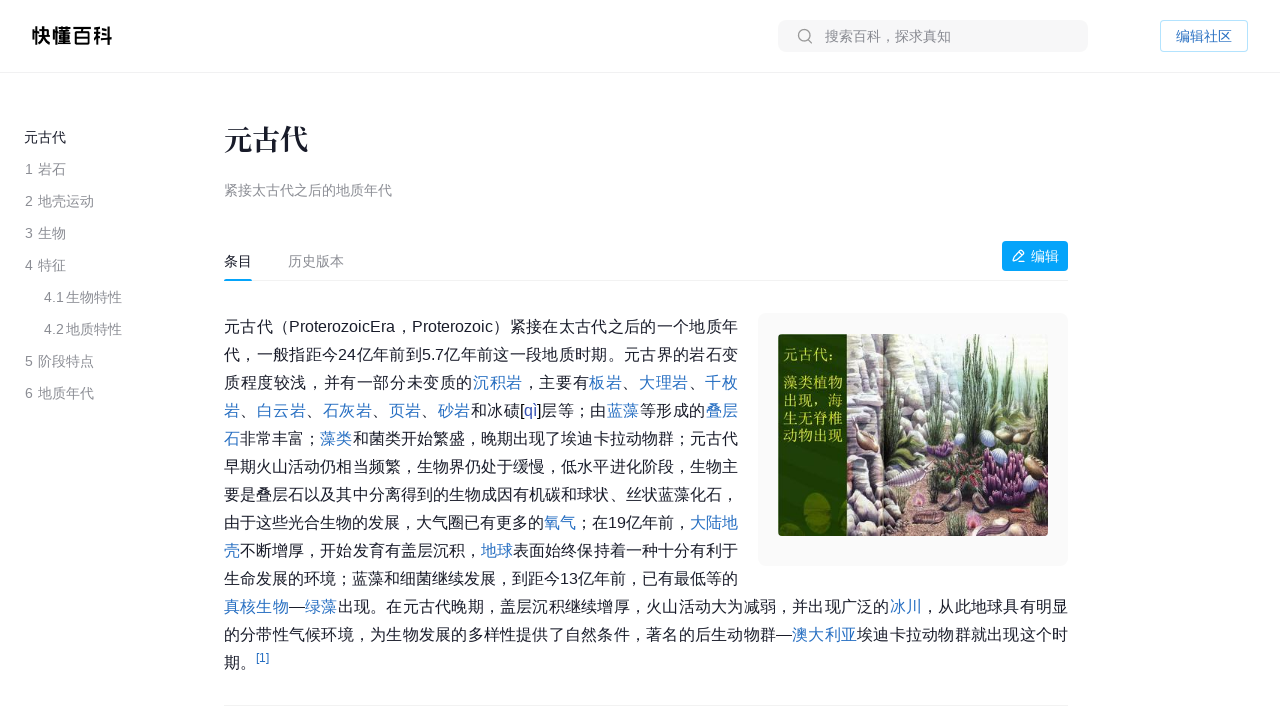

--- FILE ---
content_type: text/html; charset=UTF-8
request_url: https://www.baike.com/wikiid/8401761542513730622
body_size: 46180
content:
<!doctype html><html><head><link rel="preload" href="//p3-sdbk2-media.byteimg.com/tos-cn-i-xv4ileqgde/25ef208817184392a79ae8dfd5fd0b71~tplv-xv4ileqgde-resize-w:360.image" as="image"><script type="application/json" id="__MODERN_SERVER_DATA__">{"router":{"baseUrl":"/wikiid","params":{}}}</script><link rel="shortcut icon" href="https://lf3-static.bytednsdoc.com/obj/eden-cn/7221eh7ulojnuhd/baike_logo.png" type="image/x-icon"/><link rel="apple-touch-icon-precomposed" href="//lf-search.baike.com/obj/baike/toutiao-fe/baike_community_pc_editor/logo.png"/><script src="https://lf-security.bytegoofy.com/obj/security-secsdk/runtime-v1.0.0.js" project-id="466" nonce="argus-csp-token"></script><script nonce="argus-csp-token">
            ;(function(){
              window._MODERNJS_ROUTE_MANIFEST = {"routeAssets":{"wikiid":{"chunkIds":[9691,9491,5318,4405,6779,1454,110,1551,7594,7789,8213,98,1801,9260,9089,5756,980,5883,4249,7283,3399,9817,3709,9917,5938,2931,2706,1370,4223,1339,4783,7744,8715,6325,1985,4905,2938,2855,7524,7626,5341,9692],"assets":["static/js/lib-arco-a7a0f7f4.3dd577e7.js","static/css/lib-arco-b3ad1ec0.94ac9209.css","static/js/lib-arco-23891f61.e3a88a25.js","static/js/lib-arco-52a51c72.9e01ff3d.js","static/js/lib-arco-68619b34.a6b1e17a.js","static/js/lib-arco-eefe2121.45a237e0.js","static/js/lib-arco-iconbox.bb6c0b3b.js","static/js/lib-react.2060f148.js","static/js/prosemirror.f9de2469.js","static/js/codemirror.6c4ab308.js","static/js/lib-router.2aabf2e3.js","static/js/lib-axios.c3e0cd50.js","static/js/9260.07247800.js","static/js/9089.bcb92a9a.js","static/js/5756.7ee22c5d.js","static/js/980.b5cde0e0.js","static/js/5883.d5b54907.js","static/js/4249.4e1d144c.js","static/js/7283.dcab7c42.js","static/js/3399.460b1067.js","static/js/9817.6219052c.js","static/js/3709.9b7e9729.js","static/js/9917.7d23637a.js","static/js/5938.42dca8dc.js","static/js/2931.acb717d4.js","static/js/2706.ef3efffc.js","static/js/1370.68bcecdb.js","static/js/4223.704eb928.js","static/js/1339.0d887959.js","static/js/4783.0bd7a59e.js","static/js/7744.989231a4.js","static/js/8715.9fa6ce0a.js","static/js/6325.8d1b1b0f.js","static/js/1985.c5a4151d.js","static/js/4905.ce659b76.js","static/js/2938.88605609.js","static/js/2855.f6ff4dac.js","static/js/7524.377eec50.js","static/css/7626.9098c8fa.css","static/js/7626.48e65380.js","static/js/5341.33e84d41.js","static/css/wikiid.6896397a.css","static/js/wikiid.2d73661d.js"],"referenceCssAssets":["static/css/lib-arco-b3ad1ec0.94ac9209.css","static/css/7626.9098c8fa.css","static/css/wikiid.6896397a.css"]},"wikiid_page":{"chunkIds":[4902],"assets":["static/js/async/wikiid_page.40bd2d7d.js"],"referenceCssAssets":[]},"wikiid_$":{"chunkIds":[8989],"assets":["static/js/async/wikiid_$.c4e55c81.js"],"referenceCssAssets":[]},"wikiid_(id)/page":{"chunkIds":[9491,5318,4405,6779,1454,110,1551,6818,1608,7622,5990,4944,9406,4386,3124,127,6751,3150,2263],"assets":["static/js/lib-arco-a7a0f7f4.3dd577e7.js","static/css/lib-arco-b3ad1ec0.94ac9209.css","static/js/lib-arco-23891f61.e3a88a25.js","static/js/lib-arco-52a51c72.9e01ff3d.js","static/js/lib-arco-68619b34.a6b1e17a.js","static/js/lib-arco-eefe2121.45a237e0.js","static/js/lib-arco-iconbox.bb6c0b3b.js","static/js/6818.75e96845.js","static/js/async/1608.b9f332fd.js","static/js/async/7622.27bdf5c5.js","static/js/async/5990.a66c6cbb.js","static/js/4944.376c5aec.js","static/js/9406.2471e372.js","static/js/async/4386.f0137eca.js","static/js/async/3124.b292d9b5.js","static/css/async/127.64abd936.css","static/js/async/127.da7ac340.js","static/js/6751.4ca9395f.js","static/css/async/3150.473e88d4.css","static/js/async/3150.237cb1d6.js","static/css/async/wikiid_(id)/page.de666820.css","static/js/async/wikiid_(id)/page.92a32f19.js"],"referenceCssAssets":["static/css/lib-arco-b3ad1ec0.94ac9209.css","static/css/async/127.64abd936.css","static/css/async/3150.473e88d4.css","static/css/async/wikiid_(id)/page.de666820.css"]},"wikiid_(id)/layout":{"chunkIds":[5136],"assets":["static/js/async/wikiid_(id)/layout.281548a0.js"],"referenceCssAssets":[]}}};
            })();
          </script><script nonce="argus-csp-token">window.BUILD_VERSION="1.0.2.2701"</script><script nonce="argus-csp-token">function isSupportES6(){try{return new Function("(a = 0) => [...[1,2,3]]"),!0}catch(t){return!1}}!1===isSupportES6()&&(location.href="https://lf-cdn-tos.bytescm.com/obj/static/toutiao-fe/error_page/error_page.html?update=1&host="+encodeURIComponent(location.href))</script><script nonce="argus-csp-token">!function(n,t){if(n.LogAnalyticsObject=t,!n[t]){function c(){c.q.push(arguments)}c.q=c.q||[],n[t]=c}n[t].l=Number(new Date)}(window,"collectEvent")</script><script nonce="argus-csp-token">!function(e,r,t,n,a,c,i,o){t="precollect",n="getAttribute",a="addEventListener",(c=function(e){(i=[].slice.call(arguments)).push(Date.now(),location.href),c.p.a.push(i)}).p={a:[]},e[r]=c,a in e&&(c.pcErr=function(a){a=a||e.event,(o=a.target||a.srcElement)instanceof Element||o instanceof HTMLElement?o[n]("integrity")?e[r](t,"sri",o[n]("href")||o[n]("src")):e[r](t,"st",{tagName:o.tagName,url:o[n]("href")||o[n]("src")}):e[r](t,"err",a.error)},c.pcRej=function(n){n=n||e.event,e[r](t,"err",n.reason||n.detail&&n.detail.reason)},e[a]("error",c.pcErr,!0),e[a]("unhandledrejection",c.pcRej,!0))}(window,"SlardarPreloadCollect")</script><style>#initLoading{width:100%;height:100%;position:fixed;left:0;top:0;width:100vw;height:100vh;z-index:-1;background-color:#fff}.baikeLoading{position:absolute;width:24px;height:24px;top:calc(50% - 12px);left:calc(50% - 12px);background-size:contain;stroke:currentColor;fill:none;font-size:20px;color:#05a4fa;animation:arco-loading-circle 1s infinite cubic-bezier(0,0,1,1)}</style><script nonce="argus-csp-token" async src="https://lf-static.applogcdn.com/obj/applog-sdk-static/log-sdk/collect/5/collect.js"></script><link rel="preconnect" href="//ipolyfill.edge-byted.com"><link rel="dns-prefetch" href="//ipolyfill.edge-byted.com"><script src="//ipolyfill.edge-byted.com/0.0.19/polyfill.min.js" crossorigin="" nonce="argus-csp-token"></script><link rel="dns-prefetch" href="https://lf-search.baike.com"><link rel="dns-prefetch" href="https://lf3-pendah.bytetos.com"><link rel="preconnect" href="https://lf-search.baike.com" crossorigin><link rel="preconnect" href="https://lf3-pendah.bytetos.com" crossorigin><title>元古代-快懂百科</title><meta name="keywords" content="元古代,紧接太古代之后的地质年代,快懂百科,百科,知识,百科全书,娱乐百科,资讯百科,新闻百科,话题百科,电影百科,电视剧百科,视频百科,图片百科,明星百科,行业人物百科,政治人物百科,生活百科,菜品百科,文化百科,知识百科,教育百科,小说百科,个人决策百科,历史百科,地理百科,城市百科"><meta name="description" content="元古代（ProterozoicEra，Proterozoic）紧接在太古代之后的一个地质年代，一般指距今24亿年前到5.7亿年前这一段地质时期。元古界的岩石变质程度较浅，并有一部分未变质的沉积岩，主要有板岩、大理岩、千枚岩、白云岩、石灰岩、页岩、砂岩和冰碛层等；由蓝藻等形成的叠层石非常丰富；藻类和菌类开始繁盛，晚期出现了埃迪卡拉动物群；元古代早期火山活动仍相当频繁，生物界仍处于缓慢，低水平进化阶段，生物主要是叠层石以及其中分离得到的生物成因有机碳和球状、丝状蓝藻化石，由于这些光合生物的发展，大气圈已有更多的氧气；在19亿年前，大陆地壳不断增厚，开始发育有盖层沉积，地球表面始终保持着一种十分有利于生命发展的环境；蓝藻和细菌继续发展，到距今13亿年前，已有最低等的真核生物—绿藻出现。在元古代晚期，盖层沉积继续增厚，火山活动大为减弱，并出现广泛的冰川，从此地球具有明显的分带性气候环境，为生物发展的多样性提供了自然条件，著名的后生动物群—澳大利亚埃迪卡拉动物群就出现这个时期。"><meta property="og:description" content="元古代,紧接太古代之后的地质年代,快懂百科,百科,知识,百科全书,娱乐百科,资讯百科,新闻百科,话题百科,电影百科,电视剧百科,视频百科,图片百科,明星百科,行业人物百科,政治人物百科,生活百科,菜品百科,文化百科,知识百科,教育百科,小说百科,个人决策百科,历史百科,地理百科,城市百科"><meta property="og:title" content="元古代-快懂百科"><meta property="og:site_name" content="快懂百科"><meta property="og:type" content="website"><meta name="viewport" content="width=1400,initial-scale=1"><link href="//lf-search.baike.com/obj/baike/toutiao-fe/baike_community_pc_editor/static/css/lib-arco-b3ad1ec0.94ac9209.css" rel="stylesheet" crossorigin="anonymous"><link href="//lf-search.baike.com/obj/baike/toutiao-fe/baike_community_pc_editor/static/css/7626.9098c8fa.css" rel="stylesheet" crossorigin="anonymous"><link href="//lf-search.baike.com/obj/baike/toutiao-fe/baike_community_pc_editor/static/css/wikiid.6896397a.css" rel="stylesheet" crossorigin="anonymous"><link href="//lf-search.baike.com/obj/baike/toutiao-fe/baike_community_pc_editor/static/css/async/127.64abd936.css" rel="stylesheet" /><link href="//lf-search.baike.com/obj/baike/toutiao-fe/baike_community_pc_editor/static/css/async/3150.473e88d4.css" rel="stylesheet" /><link href="//lf-search.baike.com/obj/baike/toutiao-fe/baike_community_pc_editor/static/css/async/wikiid_(id)/page.de666820.css" rel="stylesheet" />  <link data-react-helmet="true" rel="canonical" href="https://m.baike.com/wikiid/8401761542513730622"/>
  <meta data-react-helmet="true" name="robots" content="max-snippet:100"/>
<style>#initLoading{opacity: 0;}</style></head><body><script nonce="argus-csp-token">var INJECTED_TCC_DATA = {"byte_replay":0,"enable_sync_session_cookie":0,"relationship_item_title_collapsed_ratio":0.2,"target_dom_tag_list":["BAIKE_HEADER","ABSTRACT_IMAGE_CTN_CLS","CATALOG_CONTAINER","entry_title","TABHEADER","INFOBOX_CONTAINER_ID"],"use_dom_change_reported_path":["/wikiid"],"on_with_query":["test_tag=perf"],"taskEntryClose":{"23":false,"30":false},"taskTypeValidSwitchClose":{"3":false,"4":false,"6":false,"7":false,"8":false,"15":false,"16":false,"17":false,"18":false,"20":false},"taskRelativeLink":{"VIDEO_TRAINING_LINK":"https://shidian.baike.com/college/type/100004?source=navigation_bar&entry_type=college","VIDEO_TASK_DOCUMENT":"https://shidian.baike.com/college/course/7313876504729894953?source=community_home_page&entry_type=college&doc_id=7313836985230278695"},"videoTaskConfigs":{"videoUrlByItemIdPrefix":"https://www.douyin.com/video/","parseVideoURLRegs":["video/(\\d+)","[?&]modal_id=(\\d+)"]},"taskValidConfig":{"currentMinCollectionCount":1,"addMaxCollectionCount":1},"close_simple_task_validation":false,"mission_text":{"3":{"Entry":"该条目需补充摘要图，完成任务可获得$PriceRatio$海贝","BasicTask":"补充摘要图","Mission":"需要补充$Number$张本条目相关摘要图","Price":"$PriceRatio$","PriceUnit":"/合格图片  共$PriceRatio$海贝","EditorCard":[{"text":"需要补充1张本条目相关摘要图","type":"text"}],"EditorNotes":[{"title":"配图说明","link":"https://shidian.baike.com/college/course/7176112933100404795?doc_id=7205807563782029372","list":["尺寸大于800*800px","图文需要有关联度、位置恰当","图片裁切需要清晰完整不变形"]},{"title":"上传建议","list":["平台在抖音百科媒体库提供部分资源，可进行图片检索"]}]},"4":{"Entry":"完成正文图补充任务，至少可获得$PriceRatio$海贝","BasicTask":"补充正文图","Price":"$PriceRatio$","PriceUnit":"/合格图片","Mission":"补充本条目相关正文图与图片注释","EditorCard":[{"text":"在条目中补充合适的正文图与图注","type":"text"}],"EditorNotes":[{"title":"配图说明","link":"https://shidian.baike.com/college/course/7176112933100404795?doc_id=7205807563782029372","list":["需要有图注","尺寸大于400*400px","图文需要有关联度、位置恰当","仅需添加该任务需求相关的内容","图片裁切需要清晰完整不变形","不使用“图册”形式插入图片"]},{"title":"上传建议","list":["人物条目建议但不仅限于加在【个人经历/生平】【作品】等章节中","平台在抖音百科媒体库提供部分资源，可进行图片检索"]}]},"6":{"Entry":"完成$HeadingName$图片补充任务，至少可获得$PriceRatio$海贝","BasicTask":"补充$HeadingName$正文图","Mission":"补充$HeadingName$相关正文图与图片注释","Price":"$PriceRatio$","PriceUnit":"/合格图片","EditorCard":[{"text":"补充“$HeadingName$”图片与图片注释","type":"text"}],"EditorNotes":[{"title":"配图说明","link":"https://shidian.baike.com/college/course/7176112933100404795?doc_id=7205807563782029372","list":["尺寸大于400*400px","图文需要有关联度、位置恰当","图片裁切需要清晰完整不变形"]},{"title":"上传建议","list":["平台在抖音百科媒体库提供部分资源，可进行图片检索"]}]},"7":{"Entry":"该条目需替换摘要图，完成任务可获得$PriceRatio$海贝","BasicTask":"替换摘要图","Mission":"替换本条目相关摘要图","Price":"$PriceRatio$","EditorCard":[{"text":"在条目中替换合适的摘要图","type":"text"}],"EditorNotes":[{"title":"配图说明","link":"https://shidian.baike.com/college/course/7176112933100404795?doc_id=7205807563782029372","list":["尺寸大于800*800px","图文需要有关联度、位置恰当","图片裁切需要清晰完整不变形"]},{"title":"上传建议","list":["平台在抖音百科媒体库提供部分资源，可进行图片检索"]}]},"8":{"Entry":"完成$HeadingName$图片替换任务，至少可获得$PriceRatio$海贝","BasicTask":"替换$HeadingName$正文图","Mission":"替换$HeadingName$相关正文图与图片注释","Price":"$PriceRatio$","PriceUnit":"/合格图片","EditorCard":[{"text":"替换“$HeadingName$”图片与图片注释","type":"text"}],"EditorNotes":[{"title":"配图说明","link":"https://shidian.baike.com/college/course/7176112933100404795?doc_id=7205807563782029372","list":["在条目中替换合适的正文图与图注","需添加图注（表格中图片除外）","尺寸大于400*400px","图文需要有关联度、位置恰当","仅需添加该任务需求相关的内容","图片裁切需要清晰完整不变形","不使用“图册”形式插入图片"]},{"title":"上传建议","list":["人物条目建议但不仅限于加在【个人经历/生平】【作品】等章节中","平台在抖音百科媒体库提供部分资源，可进行图片检索"]}]},"15":{"Entry":"该条目需补充摘要，完成任务可获得$PriceRatio$海贝","BasicTask":"补充摘要内容","Mission":"$FeedbackExplain$","Price":"$PriceRatio$","EditorCard":[{"text":"当前$TargetText$存在【$FeedbackExplain$】问题，请根据内容要求在摘要中补充对应内容","type":"text"}],"EditorNotes":[{"title":"内容要求","link":"https://shidian.baike.com/college/course/7176112933100175419?doc_id=7205813839249244220","list":["需聚焦重要信息，体现重点事件或关键元素（如人物重要经历、成就；事件结果、影响等关键信息点），避免信息罗列冗长","语言描述客观、精炼、平实、中立","内容需引用权威有效的参考资料","内容原创，不直接复制、搬运内容自参考资料或其他百科","注意内容时效性，引用最新数据或信息","内容需无明显错误，如错别字或英文拼写问题等"]}]},"16":{"Entry":"该条目需更新摘要，完成任务可获得$PriceRatio$海贝","BasicTask":"更新摘要内容","Mission":"$FeedbackExplain$","Price":"$PriceRatio$","EditorCard":[{"text":"当前$TargetText$存在【$FeedbackExplain$】问题，请根据内容要求在摘要中更新对应内容","type":"text"}],"EditorNotes":[{"title":"内容要求","link":"https://shidian.baike.com/college/course/7176112933100175419?doc_id=7205813839249244220","list":["语言描述客观、精炼、平实、中立","内容需引用权威有效的参考资料","内容原创，不直接复制、搬运内容自参考资料或其他百科","注意内容时效性，引用最新数据或信息","内容需无明显错误，如错别字或英文拼写问题等"]}]},"17":{"Entry":"补充$HeadingName$正文中的内容，完成任务可获得$PriceRatio$海贝","BasicTask":"补充$HeadingName$正文内容","Mission":"$FeedbackExplain$","Price":"$PriceRatio$","EditorCard":[{"text":"当前$TargetText$存在【$FeedbackExplain$】问题，请根据内容要求在正文中补充对应内容","type":"text"}],"EditorNotes":[{"title":"内容要求","link":"https://shidian.baike.com/college/course/7176112933100175419?doc_id=7205813839249244220","list":["需聚焦重要信息，体现重点事件或关键元素（如人物重要经历、成就；事件结果、影响等关键信息点），避免信息罗列冗长；","语言描述客观、精炼、平实、中立","内容需引用权威有效的参考资料","内容原创，不直接复制、搬运内容自参考资料或其他百科","注意内容时效性，引用最新数据或信息","内容需无明显错误，如错别字或英文拼写问题等"]}]},"18":{"Entry":"更新$HeadingName$正文中的内容，完成任务可获得$PriceRatio$海贝","BasicTask":"更新$HeadingName$正文内容","Mission":"$FeedbackExplain$","Price":"$PriceRatio$","EditorCard":[{"text":"当前$TargetText$存在【$FeedbackExplain$】问题，请根据内容要求在正文中更新对应内容","type":"text"}],"EditorNotes":[{"title":"内容要求","link":"https://shidian.baike.com/college/course/7176112933100175419?doc_id=7205813839249244220","list":["需聚焦重要信息，体现重点事件或关键元素（如人物重要经历、成就；事件结果、影响等关键信息点），避免信息罗列冗长；","语言描述客观、精炼、平实、中立","内容需引用权威有效的参考资料","内容原创，不直接复制、搬运内容自参考资料或其他百科","注意内容时效性，引用最新数据或信息","内容需无明显错误，如错别字或英文拼写问题等"]}]},"19":{"Entry":"优化通用模块","BasicTask":"通用模块","Mission":"优化百科正文内容","Price":"$PriceRatio$","EditorCard":[{"text":"该条目尚不完善，请按照","type":"text"},{"text":"全词任务标准","type":"link","link":"https://shidian.baike.com/wikiid/7288506306230534201"},{"text":"优化条目","type":"text"}],"EditorNotes":[{"title":"内容要求","link":"https://shidian.baike.com/wikiid/7288506306230534201","list":["注意内容准确，符合客观事实","注意内容时效性，使用最新数据或信息","内容需无明显错误，如错别字或英文拼写问题等","注意补充合规参考资料","注意内容表达，行文中立，语句通顺"]}]},"20":{"Entry":"请为本条目摘要补充可佐证、信源可靠的参考资料","BasicTask":"补充摘要参考资料","Mission":"请为本条目摘要补充可佐证、信源可靠的参考资料","Price":"$PriceRatio$","PriceUnit":"/参考资料","EditorCard":[{"text":"请为本条目摘要补充可佐证、信源可靠的参考资料","type":"text"}],"EditorNotes":[{"title":"内容要求","link":"https://shidian.baike.com/wikiid/7142833215529582628","list":["请引用可佐证的参考资料，避免死链、404等","请引用来源权威、可靠的参考资料","在单个信息点、单句或段落后进行标注","请仅在摘要区域补充参考资料，不进行其他操作（如补图等）","选择图书、古籍、电子文献、期刊报纸作为参考资料时，请先查阅右上角详细说明后再添加，确保参考资料必填信息完整"]}]},"21":{"Entry":"请为本条目插入或创建相关合集","BasicTask":"补充合集","Mission":"请为本条目插入或创建相关合集","Price":"$PriceRatioList$","PriceUnit":"","PriceTip":"插入已有合集5海贝，创建合集50海贝","EditorCard":[{"text":"请为本条目插入或创建相关合集","type":"text"}],"EditorNotes":[{"title":"任务要求","link":"https://shidian.baike.com/college/course/7301610921539944448?source=community_home_page&entry_type=college&anchor=lowvk5lzrdy&doc_id=7300853895680327720","list":["插入合格合集5海贝，新建合格合集50海贝","补充与条目自身属性或最新动态强相关的合集","单次任务仅能添加一个合集","合集主题需客观、准确且有意义","每个合集至少需要包含3个条目","合集主题避免与条目中的一级章节重复","合集至少需要添加一条合规参考资料"]},{"title":"任务建议","list":["可以选择在条目下搜索、编辑现有合集，或创建新的合集","新建/编辑合集后，请尽快在条目编辑页提交发布，避免任务失效"]}]},"22":{"Entry":"全词任务","BasicTask":"全词","Mission":"全词任务","Price":"$PriceRatio$","EditorCard":[{"text":"该条目尚不完善，请按照","type":"text"},{"text":"全词任务标准","type":"link","link":"https://shidian.baike.com/wikiid/7288506306230534201"},{"text":"优化条目","type":"text"}],"EditorNotes":[{"title":"内容要求","link":"https://shidian.baike.com/wikiid/7288506306230534201","list":["注意内容准确，符合客观事实","注意内容时效性，使用最新数据或信息","内容需无明显错误，如错别字或英文拼写问题等","注意补充合规参考资料","注意内容表达，行文中立，语句通顺"]}]},"23":{"Entry":"补充章节","BasicTask":"补充章节","PriceUnit":"","Mission":"$FeedbackExplain$，请结合内容要求补充对应章节内容","Price":"$PriceRatio$","EditorCard":[{"text":"$FeedbackExplain$，请结合内容要求，在文中补充对应章节内容","type":"text"}],"EditorNotes":[{"title":"任务要求","link":"https://shidian.baike.com/college/course/7176112933100175419?doc_id=7205813839249244220","list":["语言描述客观、精炼、平实、中立","内容需引用权威有效的参考资料","内容原创，不直接复制、搬运内容自参考资料或其他百科","注意内容时效性，引用最新数据或信息","内容需无明显错误，如错别字或英文拼写问题等"]},{"title":"任务建议","list":["暂不支持二次编辑未通过版本内容，可在提交时将新增内容备份"]}]},"24":{"Entry":"补充摘要内容","BasicTask":"补充摘要内容","PriceUnit":"","Mission":"缺少$FeedbackExplain$","Price":"$PriceRatio$","EditorCard":[{"text":"当前摘要内容存在缺少【$FeedbackExplain$】问题，请根据内容要求在摘要中补充对应内容","type":"text"}],"EditorNotes":[{"title":"内容要求","link":"https://shidian.baike.com/college/course/7176112933100175419?doc_id=7205813839249244220","list":["需聚焦重要信息，体现重点事件或关键元素（如人物重要经历、成就；事件结果、影响等关键信息点），避免信息罗列冗长","语言描述客观、精炼、平实、中立","内容需引用权威有效的参考资料","内容原创，不直接复制、搬运内容自参考资料或其他百科","注意内容时效性，引用最新数据或信息","内容需无明显错误，如错别字或英文拼写问题等"]}]},"25":{"Entry":"补充正文内容","BasicTask":"补充正文内容","PriceUnit":"","Mission":"缺少$FeedbackExplain$","Price":"$PriceRatio$","EditorCard":[{"text":"当前正文内容存在缺少【$FeedbackExplain$】问题，请根据内容要求在正文中补充对应内容","type":"text"}],"EditorNotes":[{"title":"内容要求","link":"https://shidian.baike.com/college/course/7176112933100175419?doc_id=7205813839249244220","list":["需聚焦重要信息，体现重点事件或关键元素（如人物重要经历、成就；事件结果、影响等关键信息点），避免信息罗列冗长","语言描述客观、精炼、平实、中立","内容需引用权威有效的参考资料","内容原创，不直接复制、搬运内容自参考资料或其他百科","注意内容时效性，引用最新数据或信息","内容需无明显错误，如错别字或英文拼写问题等"]}]},"26":{"Entry":"优化特色模块","BasicTask":"特色模块","PriceUnit":"","Mission":"补充特色头图、大事记等内容","Price":"$PriceRatio$","EditorCard":[{"text":"请根据特色模块内容标准优化条目","type":"text"}],"EditorNotes":[{"title":"内容要求","link":"https://www.baike.com/college/type/100003?entry_type=college","list":["特色头图：选择或上传一张适宜的摘要图标记为特色头图，要求尺寸大于800*800px，图片画质清晰，主体展示完整无遮挡、居中且大小适宜；","关联抖音账号：选择与该词条主体一致且经官方认证的抖音账号进行关联；","大事记：选择词条主体最重要的3-10个事件，表述客观语言精炼，视频选择优质有代表性且与内容关联性强的视频；","参考资料：可新增或引用已有的权威参考资料佐证内容真实性；"]}],"EditorNotes2":[{"title":"内容要求","templateId":1,"name":"star","link":"https://www.baike.com/college/course/7411101681468833803?source=navigation_bar&entry_type=college&doc_id=7410235252583759912","list":["特色头图：选择或上传一张适宜的摘要图，并标记为特色头图，要求图片画质尽可能清晰，主体正脸展示完整无明显遮挡、居中且大小适宜；","抖音账号：选择与该词条主体一致且经官方认证的抖音账号进行关联；","特点标签：用短语描述主体的最主要荣誉、称号或广为人知的鲜明特点；（非必须，如有可填写）","大事记：选择词条主体最重要的3-10个事件，表述客观语言精炼，视频选择优质有代表性且与内容关联性强的视频；事件数最多不超过15，特殊情况除外；","参考资料：可新增或引用已有的权威参考资料佐证内容真实性。"]},{"title":"内容要求","templateId":2,"name":"creator","link":"https://www.baike.com/college/course/7408774995578454028?source=navigation_bar&entry_type=college&doc_id=7390242011319107624","list":["特色头图：选择或上传一张适宜的摘要图，并标记为特色头图，要求图片画质尽可能清晰，主体正脸展示完整无明显遮挡、居中且大小适宜；","抖音账号：选择与该词条主体一致且经官方认证的抖音账号进行关联；","特点标签：用短语描述主体的最主要荣誉、称号或广为人知的鲜明特点；（非必须，如有可填写）","走红原因：通过挖掘创作者资料，观察早期作品内容、风格，用80~138字符概括描述创作者本名（若有则写、作品风格与账号人设、具体走红事件等，请勿描述过于宽泛；","大事记：选择词条主体最重要的3-10个事件，表述客观语言精炼，视频选择优质有代表性且与内容关联性强的视频；事件数最多不超过15，特殊情况除外；","参考资料：可新增或引用已有的权威参考资料佐证内容真实性。"]},{"title":"内容要求","templateId":3,"name":"school","link":"https://www.baike.com/college/type/100003?entry_type=college","list":["特色头图：选择或上传一张适宜的摘要图，并标记为特色头图，要求图片画质尽可能清晰，主体正脸展示完整无明显遮挡、居中且大小适宜；","抖音账号：选择与该词条主体一致且经官方认证的抖音账号进行关联。"]},{"title":"内容要求","templateId":4,"name":"athlete","link":"https://www.baike.com/college/course/7408129173325103141?source=navigation_bar&entry_type=college&doc_id=7390245869393805327","list":["特色头图：选择或上传一张适宜的摘要图，并标记为特色头图，要求图片画质尽可能清晰，主体正脸展示完整无明显遮挡、居中且大小适宜；","抖音账号：选择与该词条主体一致且经官方认证的抖音账号进行关联。","特点标签：用短语描述主体的最主要荣誉、称号或广为人知的鲜明特点；（非必须，如有可填写）","大事记：选择词条主体最重要的3-10个事件，表述客观语言精炼，视频选择优质有代表性且与内容关联性强的视频；事件数最多不超过15，特殊情况除外；","参考资料：可新增或引用已有的权威参考资料佐证内容真实性。"]},{"title":"内容要求","templateId":5,"name":"meme","link":"https://www.baike.com/college/type/100003?entry_type=college","list":["特色头图：选择或上传一张与热梗出处强相关的摘要图并标记为特色头图，要求尺寸大于800*800px，图片画质清晰，主体展示完整无遮挡、居中且大小适宜；","这是什么梗：简洁地叙述热梗因什么事件走红的，需要包含的必要信息点：概述热梗事件（时间、地点、人物、起因、经过、结果）、热梗的含义（这个热梗词语是什么意思，及引申含义）；","事件脉络：推荐选择热梗词条主体最重要的3-10个事件，展示热梗事件从产生、走红、后续发酵的关键历程，若热梗无明确相关后续事件，仅有热梗起因则此模块不做展示。表述客观语言精炼，视频选择优质有代表性且与内容关联性强的视频（如有）；","相关百科：选择并标注热梗产生事件中涉及的相关人物或者其他相关主体词条；","参考资料：可新增或引用已有的权威参考资料佐证内容真实性。"]},{"title":"内容要求","templateId":6,"name":"animal","link":"https://www.baike.com/college/type/100003?entry_type=college","list":["特色头图：选择或上传一张适宜的摘要图标记为特色头图，要求尺寸大于800*800px，图片画质清晰，主体展示完整无遮挡、居中且大小适宜；避免可能引起不适的，如爬行动物、两栖动物等；","特点标签：动物最具特色的客观描述，最多填写3个特色标签，注意与义项和基本信息去重；","物种对比：完善中文名、拉丁学名、分类信息（上溯两个阶元）、形态特征（基本信息栏“主要特征”分组中的所有信息，其中野外识别特征表达需精简）、分布范围、保护等级等，特别注意核对与优化基本信息栏“主要特征”分组中的：体长、高度、翼长、直径、野外识别特征，对比项不要有缺失（分布范围、保护等级等）；","参考资料：可新增或引用已有的权威参考资料佐证内容真实性。"]},{"title":"内容要求","templateId":7,"name":"movie","link":"https://www.baike.com/college/type/100003?entry_type=college","list":["特色头图（竖版海报）：优先选取影视剧所属国家/地区的官方海报，避免使用单个角色的海报（特殊情况除外），并标记为特色头图，图片应使用竖版，注意整体美观、清晰、无水印、无拉伸/变形、无黑边、不涉及色情、暴力及其他敏感元素；","特点标签：用短语描述主体的最主要荣誉、称号或广为人知的鲜明特点；（非必须，如有可填写）","剧情简介：简洁地概括故事的核心情节，主要角色等，同时保留悬念，避免剧透；","参考资料：可新增或引用已有的权威参考资料佐证内容真实性。"]},{"title":"内容要求","templateId":8,"name":"TV","link":"https://www.baike.com/college/type/100003?entry_type=college","list":["特色头图（竖版海报）：优先选取影视剧所属国家/地区的官方海报，避免使用单个角色的海报（特殊情况除外），并标记为特色头图，图片应使用竖版，注意整体美观、清晰、无水印、无拉伸/变形、无黑边、不涉及色情、暴力及其他敏感元素；","特点标签：用短语描述主体的最主要荣誉、称号或广为人知的鲜明特点；（非必须，如有可填写）","剧情简介：简洁地概括故事的核心情节，主要角色等，同时保留悬念，避免剧透；","参考资料：可新增或引用已有的权威参考资料佐证内容真实性。"]},{"title":"内容要求","templateId":9,"name":"business","link":"https://www.baike.com/college/type/100003?entry_type=college","list":["特色头图：选择或上传一张适宜的摘要图，并放置在第一位，标记为“特色头图”。要求人物真实肖像近照，商务照优先，尺寸大于800*800px，图片画质清晰，主体展示完整无遮挡、居中且大小适宜；","特点标签：根据富豪榜排名撰写特点并关联相应合集（如果合集存在），如不在规定榜单排名内，可不撰写；富豪榜优先级排序：福布斯全球富豪榜（取前100）＞福布斯中国内地富豪榜（取前100）＞ 胡润全球富豪榜（取前100）＞ 胡润百富榜（取前100）；","大事记：选择词条主体最重要的3-10个事件，表述客观语言精炼，视频选择优质有代表性且与内容关联性强的视频；","参考资料：可新增或引用已有的权威参考资料佐证内容真实性。"]},{"title":"内容要求","templateId":10,"name":"writer","link":"https://www.baike.com/college/type/100003?entry_type=college","list":["特色头图：选择或上传一张适宜的摘要图标记为特色头图，要求尺寸大于800*800px，图片画质清晰，主体展示完整无遮挡、居中且大小适宜；","特点标签：展示人物特征的重要标签，如【推理小说女王】、【中国二十世纪三年的“文学洛神”】，建议为个人荣誉获奖等。也可从所在的重要集合概念中生产，如【京派作家】【侦探小说作家】【惊悚小说作家】，可点选关联对应合集（如果有）。需避免与义项名、基本信息（部分）发生信息重复，客观、准确，避免出现事实错误；","大事记：选择词条主体最重要的3-10个事件，表述客观语言精炼，相关视频或关联作品百科词条只能选择其一，建议优先选取关联百科词条；","参考资料：可新增或引用已有的权威参考资料佐证内容真实性。"]},{"title":"内容要求","templateId":11,"name":"historicalFigure","link":"https://www.baike.com/college/type/100003?entry_type=college","list":["特色头图：选择或上传一张适宜的摘要图标记为特色头图，要求尺寸大于800*800px，图片画质清晰，主体展示完整无遮挡、居中且大小适宜；","特点标签：简短描述人物历史地位，展示人物特征或所在集合，如【中国在位时间最长的皇帝】、【云台二十八将】等，避免与义项名、基本信息发生信息重复；","大事记：以事实为依据，选择词条主体最重要的3-20个事件，完整概述人物的一生，覆盖体现人物及其所经历朝代各方面变化的重大节点；表述客观，语言精炼，视频（非必须）选择优质有代表性且与内容关联性强的视频；","参考资料：可新增或引用已有的权威参考资料佐证内容真实性。"]}]},"27":{"Entry":"该条目需补充摘要图，完成任务可获得$PriceRatio$海贝","BasicTask":"补充摘要图","Mission":"需要补充$Number$张本条目相关摘要图","Price":"$PriceRatio$","PriceUnit":"/合格图片  共$Number$海贝","EditorCard":[{"text":"需要补充$Number$张本条目相关摘要图","type":"text"}],"EditorNotes":[{"title":"配图说明","link":"https://shidian.baike.com/college/course/7176112933100404795?doc_id=7205807563782029372","list":["数量：补充$Number$张","尺寸：大于800*800px","排序：选择质量最高的，放在摘要图首图位置","图文需要有关联度、位置恰当","图片裁切需要清晰完整不变形","差异：图片尽可能丰富，避免全是一类图片"]}]},"30":{"Entry":"视频任务","BasicTask":"视频任务","PriceUnit":"/合格视频","Mission":"视频任务","Price":"$PriceRatio$","EditorCard":[],"EditorNotes":[]},"70":{"BasicTask":"专项新建","PriceUnit":"","Price":"$PriceRatio$","EditorCard":[{"text":"根据","type":"text"},{"text":"任务要求","type":"link","link":"https://www.baike.com/college/course/7387362606761164840?doc_id=7342359421890822178"},{"text":"标准新建或完善条目","type":"text"}],"EditorNotes":[{"title":"内容要求","link":"https://shidian.baike.com/college/course/7176112933100175419?doc_id=7205813839249244220","list":["注意内容准确,符合客观事实","注意内容时效性,使用最新数据或信息","内容需无明显错误,如错别字或英文拼写问题等","注意补充合规参考资料","注意内容表达,行文中立,语句通顺"]}]}},"mission_valid":{"3":{"flag":[false,true,true],"desc":["满足2个条件，才可以提交","1. 摘要图字段更新","2. 其他字段不更新"],"checkers":[{"fn":"gt","params":["${state.abstractImageModel.imageList.length}","${state.formdata.originFormdata.headImageList.length}"],"ignoreRes":true},{"fn":"isImageListChange","params":["${state.abstractImageModel.imageList}","${state.formdata.originFormdata.headImageList}"],"ignoreRes":true},{"fn":"logicOp","params":["${res0}","${res1}","|"]},{"fn":"judgeContentChange","params":["${state.formdata.originFormdata.content}","${state.docContent.content}"]},{"fn":"judgeNoneContentFieldEqual","params":["${state}",["headImageList","bigEventData"]]}]},"4":{"flag":[false,true],"desc":["1. 该插入图片的地方有插入图片","2. 其他地方不应该有修改","contentNodeId可能有三种情况，","a. 标题补图（获取指定标题下面的所有内容，这部分内容需满足如下条件才能提交：1. 有图片的新增&修改，2. 有或者没有新增回车/空格  3. 文本内容不能修改）","b. 段落(获取当前段落所属标题下的所有内容，其同样需要满足a中的条件)","c. 图册(获取当前图册所属标题下的所有内容，其同样需要满足a中的条件)","其余不归属于当前标题下的内容都不能更改，若有更改则不允许提交。"],"checkers":[{"fn":"validContentImageTask","params":["${state.lightYearEngine.globalSimpleTaskList[0].Task.ContentNodeID}","${newDoc}","${oldDoc}"]},{"fn":"judgeNoneContentFieldEqual","params":["${state}",["bigEventData"]]}]},"6":{"flag":[false,true],"desc":["1. 该插入图片的地方有插入图片","2. 其他地方不应该有修改","contentNodeId可能有三种情况，","a. 标题补图（获取指定标题下面的所有内容，这部分内容需满足如下条件才能提交：1. 有图片的新增&修改，2. 有或者没有新增回车/空格  3. 文本内容不能修改）","b. 段落(获取当前段落所属标题下的所有内容，其同样需要满足a中的条件)","c. 图册(获取当前图册所属标题下的所有内容，其同样需要满足a中的条件)","其余不归属于当前标题下的内容都不能更改，若有更改则不允许提交。"],"checkers":[{"fn":"validContentImageTask","params":["${state.lightYearEngine.globalSimpleTaskList[0].Task.ContentNodeID}","${newDoc}","${oldDoc}"]},{"fn":"judgeNoneContentFieldEqual","params":["${state}",["bigEventData"]]}]},"7":{"flag":[false,true,true],"desc":["满足2个条件，才可以提交","1. 摘要图字段更新","2. 其他字段不更新"],"checkers":[{"fn":"gt","params":["${state.abstractImageModel.imageList.length}","${state.formdata.originFormdata.headImageList.length}"],"ignoreRes":true},{"fn":"isImageListChange","params":["${state.abstractImageModel.imageList}","${state.formdata.originFormdata.headImageList}"],"ignoreRes":true},{"fn":"logicOp","params":["${res0}","${res1}","|"]},{"fn":"judgeContentChange","params":["${state.formdata.originFormdata.content}","${state.docContent.content}"]},{"fn":"judgeNoneContentFieldEqual","params":["${state}",["headImageList","bigEventData"]]}]},"8":{"flag":[false,true],"desc":["1. 该插入图片的地方有插入图片","2. 其他地方不应该有修改","contentNodeId可能有三种情况，","a. 标题补图（获取指定标题下面的所有内容，这部分内容需满足如下条件才能提交：1. 有图片的新增&修改，2. 有或者没有新增回车/空格  3. 文本内容不能修改）","b. 段落(获取当前段落所属标题下的所有内容，其同样需要满足a中的条件)","c. 图册(获取当前图册所属标题下的所有内容，其同样需要满足a中的条件)","其余不归属于当前标题下的内容都不能更改，若有更改则不允许提交。"],"checkers":[{"fn":"validContentImageTask","params":["${state.lightYearEngine.globalSimpleTaskList[0].Task.ContentNodeID}","${newDoc}","${oldDoc}"]},{"fn":"judgeNoneContentFieldEqual","params":["${state}",["bigEventData"]]}]},"15":{"flag":[false],"checkers":[{"fn":"validConfigFn","params":[{"headingNodeId":"","forbiddenChangeNodeTypeList":["image","block_image"],"ignoreEmptyParagraph":true,"isCheckAll":false},{"oldDoc":"${oldDoc}","newDoc":"${newDoc}"}]}]},"16":{"flag":[false],"checkers":[{"fn":"validConfigFn","params":[{"headingNodeId":"","forbiddenChangeNodeTypeList":["image","block_image"],"ignoreEmptyParagraph":true,"isCheckAll":false},{"oldDoc":"${oldDoc}","newDoc":"${newDoc}"}]}]},"17":{"flag":[false],"checkers":[{"fn":"getBoolean","params":["${state.lightYearEngine.globalSimpleTaskList[0].Task.ContentNodeID}",false],"ignoreRes":true},{"fn":"validConfigFn","params":[{"headingNodeId":"${state.lightYearEngine.globalSimpleTaskList[0].Task.ContentNodeID}","forbiddenChangeNodeTypeList":["image","block_image"],"ignoreEmptyParagraph":true,"isCheckAll":"${res0}"},{"oldDoc":"${oldDoc}","newDoc":"${newDoc}"}]}]},"18":{"flag":[false],"checkers":[{"fn":"getBoolean","params":["${state.lightYearEngine.globalSimpleTaskList[0].Task.ContentNodeID}",false],"ignoreRes":true},{"fn":"validConfigFn","params":[{"headingNodeId":"${state.lightYearEngine.globalSimpleTaskList[0].Task.ContentNodeID}","forbiddenChangeNodeTypeList":["image","block_image"],"ignoreEmptyParagraph":true,"isCheckAll":"${res0}"},{"oldDoc":"${oldDoc}","newDoc":"${newDoc}"}]}]},"20":{"flag":[false,true],"checkers":[{"fn":"validConfigFn","params":[{"headingNodeId":"","forbiddenChangeNodeTypeList":["image","block_image","structured_table"],"requireChangeNodeTypeList":["reference"],"ignoreTextChange":true},{"oldDoc":"${oldDoc}","newDoc":"${newDoc}"}]},{"fn":"judgeNoneContentFieldEqual","params":["${state}",["reference","bigEventData"]]}]},"21":{"flag":[false,true,true],"desc":["满足2个条件，才可以提交","1. 用户补充了合集","2. 合集数量>=X(X支持配置，本期为1)","3. 没有修改合集以外内容","4. 用户本次新增合集数<=Q(Q支持配置，本期为1)"],"checkers":[{"fn":"eq","params":["${state.collection.collectionList.length}",1]},{"fn":"judgeContentChange","params":["${state.formdata.originFormdata.content}","${state.docContent.content}"]},{"fn":"judgeNoneContentFieldEqual","params":["${state}",["collectionList","bigEventData"]]}]},"23":{"flag":[false,false,true],"desc":["满足以下条件版本才可以点击发布并提报","1. 至少有新增X级章节且章节下有内容","   a. 本期X=1，X支持配置。当X=2，即用户新增1/2级章节都符合要求","   b. 新增章节名与BPO下发的任务章节名保持一致","   c. 该章节数必须+1","2. 没有修改Infobox、词条描述、摘要图、人物关系"],"checkers":[{"fn":"getHeadingCountByLevel","params":["${oldDoc}",1],"ignoreRes":true},{"fn":"getHeadingCountByLevel","params":["${newDoc}",1],"ignoreRes":true},{"fn":"sum","params":[["${res0}",1]],"ignoreRes":true},{"fn":"isEqual","params":["${res1}","${res2}"]},{"fn":"hasTargetTaskTitle","params":["${newDoc}",1,"${state.lightYearEngine.globalSimpleTaskList[0]}"]},{"fn":"judgeNoneContentFieldEqual","params":["${state}",["collectionList","reference","note","bigEventData"]]}]},"24":{"flag":[false,true],"checkers":[{"fn":"validConfigFn","params":[{"headingNodeId":"","forbiddenChangeNodeTypeList":["image","block_image","structured_table"],"ignoreEmptyParagraph":true,"isCheckAll":false},{"oldDoc":"${oldDoc}","newDoc":"${newDoc}"}]},{"fn":"judgeNoneContentFieldEqual","params":["${state}",["collectionList","reference","note","bigEventData"]]}]},"25":{"flag":[false,true],"checkers":[{"fn":"validConfigFn","params":[{"headingNodeId":"","forbiddenChangeNodeTypeList":["image","block_image","structured_table"],"isOnlyBodyContent":true,"ignoreEmptyParagraph":true,"isCheckAll":false},{"oldDoc":"${oldDoc}","newDoc":"${newDoc}"}]},{"fn":"judgeNoneContentFieldEqual","params":["${state}",["collectionList","reference","note","bigEventData"]]}]},"26":{"flag":[false],"checkers":[{"fn":"validContentSpecialTask","params":["${state}",[{"moduleType":"BigEvent","moduleData":"${state.bigEventModel.isEmpty}","isInversion":false},{"moduleType":"hotReason","moduleData":"${state.hotReason.content.content[0].content[0].text}","isInversion":true},{"moduleType":"BackgroundImage","moduleData":"${state.abstractImageModel.specialBaikeImageList[0].id}","isInversion":true},{"moduleType":"RelatedDoc","moduleData":"${state.specialWikiModel.relatedDocList.length}","isInversion":true},{"moduleType":"DocComparison","moduleData":"${state.specialWikiModel.docComparisonList.length}","isInversion":true}]]}]},"27":{"flag":[false,true,true],"desc":["满足2个条件，才可以提交","1. 摘要图字段更新","2. 其他字段不更新"],"checkers":[{"fn":"gt","params":["${state.abstractImageModel.imageList.length}","${state.formdata.originFormdata.headImageList.length}"],"ignoreRes":true},{"fn":"isImageListChange","params":["${state.abstractImageModel.imageList}","${state.formdata.originFormdata.headImageList}"],"ignoreRes":true},{"fn":"logicOp","params":["${res0}","${res1}","|"]},{"fn":"judgeContentChange","params":["${state.formdata.originFormdata.content}","${state.docContent.content}"]},{"fn":"judgeNoneContentFieldEqual","params":["${state}",["headImageList","bigEventData"]]}]}},"disabledImageOptimize":false,"disbaledUnsolvedModalWhenSubmit":false,"nominatedCodeAndTipsMap":{"-41004":"当前条目申诉中，暂不可以提报","-41000":"当前条目提报中，暂不可以提报","-41002":"当前条目存在删除讨论，暂不可以提报","-410007":"当周提报次数已用完","-40020":"当前条目正在评审中，请等待评审结果出来后再提报","-40014":"当前任务已在审核中，无需重复提报"},"nominatedCodeAndTipsSandboxMap":{"-41004":"当前条目申诉中，暂不可以提报","-41000":"当前条目提报中，暂不可以提报","-41002":"当前过程稿对应条目存在删除讨论，暂不可以提报","-410007":"当周提报次数已用完","-40020":"当前条目正在评审中，请等待评审结果出来后再提报","-40014":"当前任务已在审核中，无需重复提报"},"nominatedTaskAndTipsMap":{"-41000":"当前条目提报中，暂不可以提报","-41002":"当前条目存在删除讨论，暂不可以提报","-40022":"当前条目存在提报/申诉中,暂不可以提报","-40014":"当前任务已在审核中，无需重复提报"},"nominatedTaskAndTipsSandboxMap":{"-41000":"当前条目提报中，暂不可以提报","-41002":"当前过程稿对应条目存在删除讨论，暂不可以提报","-40022":"当前条目存在提报/申诉中,暂不可以提报","-40014":"当前任务已在审核中，无需重复提报"},"use_new_editor":{"use_new_reference_diff":true},"editor_link_limit":100,"isUnloginUserOpenNewCsrPage":true,"releasePercentage":1,"unifiedSwitch":{"video":{"show_editor_video":true}},"speculative_rules":{"need_login":true,"__base_rules":[{"source":"list","urls":["/","/edit_community"],"eagerness":"moderate"}],"/edit_community":[{"source":"list","urls":["/"]},{"source":"document","where":{"and":[{"href_matches":"/*"},{"not":{"href_matches":"/edit_community"}}]},"eagerness":"moderate"}],"/":[{"source":"list","urls":["/edit_community"]},{"source":"document","where":{"and":[{"href_matches":"/*"},{"not":{"href_matches":"/"}}]},"eagerness":"moderate"}],"/task_center/**":[{"source":"list","urls":["/","/edit_community"]},{"source":"document","where":{"and":[{"href_matches":"/*"},{"not":{"href_matches":"/task_center/*"}}]},"eagerness":"moderate"}]},"header_navigation":{"user":[{"title":"社区首页","link":"/edit_community","tab":"/edit_community"},{"title":"任务中心","link":"/task_center/partialOptimize","tab":"/task_center"},{"title":"兴趣小组","link":"/community_group_landing","tab":"/community_group_landing"},{"title":"编辑学园","link":"/college/home?source=navigation_bar","tab":"/college"},{"title":"星级条目","link":"/aggregation?enter_from=navigation_bar","tab":"/aggregation"}],"hotUser":[{"title":"社区首页","link":"/edit_community","tab":"/edit_community"},{"title":"任务中心","link":"/task_center/hotTask?subPage=hot_doc_create&source=hot_task","tab":"/task_center"},{"title":"兴趣小组","link":"/community_group_landing","tab":"/community_group_landing"},{"title":"编辑学园","link":"/college/home?source=navigation_bar","tab":"/college"},{"title":"星级条目","link":"/aggregation?enter_from=navigation_bar","tab":"/aggregation"}],"agency":[{"title":"社区首页","link":"/edit_community","tab":"/edit_community"},{"title":"公会任务","link":"/affair/agency/task?source=navigation_bar","tab":"/affair/agency/task"},{"title":"编辑学园","link":"/college/home?source=navigation_bar","tab":"/college"},{"title":"星级条目","link":"/aggregation?enter_from=navigation_bar","tab":"/aggregation"}]},"isNewCsrPage":true,"runtime_env":"prod","env_tag":"prod","web_id":"7596100539596359183"};var __is_prerender__ = 0;</script><script nonce="argus-csp-token" id="prefetch-data">var __userInfo__ = null;var __userPermission__ = null;var __userFeedbackButton__ ={"visible":true,"faq_url":"https://shidian.baike.com/wikiid/7158373713467998222","feedback_url":"https://wenjuan.feishu.cn/m/cfm?t=ssrZsB1RqdKi-jjl3&user_id="};var __prefetch_doc_data__ = {"VersionNumber":14,"ColorDead":false,"DocMeta":{"DocID":"8401761542513730622","LatestVersionID":"7577351081531047962","CreateTime":"1699507838","IncentiveItemID":"0","NeedSmartCrop":true,"WikiDocIDV1":"439626","WikiDocIDV2":"8401761542513730622","SandboxDocID":"0","OriginalDocID":"0","Title":"元古代","DisplayStatus":1,"EditStatus":1,"BizID":1,"KGID":"","BusinessVisibility":60,"ReviewVisibility":60,"FinalVisibility":60,"ProtectStatus":8,"QualityLevel":0,"DocSource":2,"SpecialWikiVisibility":10},"VersionContent":{"InfoboxTemplateID":"7271044683688869947","IsRemoveInfobox":false,"IsRemoveHeadImage":false,"HeadImageList":[{"Width":1024,"Height":768,"URL":"//p3-sdbk2-media.byteimg.com/tos-cn-i-xv4ileqgde/25ef208817184392a79ae8dfd5fd0b71~tplv-xv4ileqgde-image.image","Alt":"元古代","Align":"right","ID":"7294205571857940521","Version":"1","Name":"元古代","License":"","Note":"[{\"type\":\"paragraph\",\"attrs\":{},\"children\":[{\"type\":\"text\",\"children\":null,\"text\":\"元古代\",\"node_id\":\"\"}],\"node_id\":\"gqfb4bzbevp01\"}]"}],"Subtitle":"紧接太古代之后的地质年代","Infobox":"[{\"type\":\"infobox_group\",\"children\":[{\"type\":\"text\",\"children\":null,\"node_id\":\"\"}],\"node_id\":\"\"},{\"type\":\"infobox_key\",\"attrs\":{\"property_id\":\"中文名\",\"property_type\":\"SYSTEM\"},\"children\":[{\"type\":\"text\",\"children\":null,\"text\":\"中文名\",\"node_id\":\"\"}],\"node_id\":\"\"},{\"type\":\"infobox_value\",\"children\":[{\"type\":\"paragraph\",\"attrs\":{},\"children\":[{\"type\":\"text\",\"children\":null,\"text\":\"元古代\",\"node_id\":\"\"}],\"node_id\":\"gqfb4c005n1vxz\"}],\"node_id\":\"\"},{\"type\":\"infobox_key\",\"attrs\":{\"property_id\":\"外文名\",\"property_type\":\"SYSTEM\"},\"children\":[{\"type\":\"text\",\"children\":null,\"text\":\"外文名\",\"node_id\":\"\"}],\"node_id\":\"\"},{\"type\":\"infobox_value\",\"children\":[{\"type\":\"paragraph\",\"attrs\":{},\"children\":[{\"type\":\"text\",\"children\":null,\"text\":\"Proterozoic Era，Proterozoic\",\"node_id\":\"\"}],\"node_id\":\"gqfb4c005s12g\"}],\"node_id\":\"\"},{\"type\":\"infobox_key\",\"attrs\":{\"property_id\":\"性质\",\"property_type\":\"SYSTEM\"},\"children\":[{\"type\":\"text\",\"children\":null,\"text\":\"性质\",\"node_id\":\"\"}],\"node_id\":\"\"},{\"type\":\"infobox_value\",\"children\":[{\"type\":\"paragraph\",\"attrs\":{},\"children\":[{\"type\":\"text\",\"children\":null,\"text\":\"地质年代\",\"node_id\":\"\"}],\"node_id\":\"gqfb4c0063j4g\"}],\"node_id\":\"\"},{\"type\":\"infobox_key\",\"attrs\":{\"property_id\":\"代表符号\",\"property_source\":1,\"property_type\":\"SYSTEM\"},\"children\":[{\"type\":\"text\",\"children\":null,\"text\":\"代表符号\",\"node_id\":\"\"}],\"node_id\":\"\"},{\"type\":\"infobox_value\",\"children\":[{\"type\":\"paragraph\",\"attrs\":{},\"children\":[{\"type\":\"text\",\"children\":null,\"text\":\"Pt\",\"node_id\":\"\"}],\"node_id\":\"gqfb4c00651cwr\"}],\"node_id\":\"\"},{\"type\":\"infobox_key\",\"attrs\":{\"property_id\":\"其他名称\",\"property_source\":1,\"property_type\":\"SYSTEM\"},\"children\":[{\"type\":\"text\",\"children\":null,\"text\":\"其他名称\",\"node_id\":\"\"}],\"node_id\":\"\"},{\"type\":\"infobox_value\",\"children\":[{\"type\":\"paragraph\",\"attrs\":{},\"children\":[{\"type\":\"text\",\"children\":null,\"text\":\"菌藻时代\",\"node_id\":\"\"}],\"node_id\":\"gqfb4c00661q5q\"}],\"node_id\":\"\"},{\"type\":\"infobox_key\",\"attrs\":{\"property_id\":\"时间\",\"property_source\":1,\"property_type\":\"SYSTEM\"},\"children\":[{\"type\":\"text\",\"children\":null,\"text\":\"时间\",\"node_id\":\"\"}],\"node_id\":\"\"},{\"type\":\"infobox_value\",\"children\":[{\"type\":\"paragraph\",\"attrs\":{},\"children\":[{\"type\":\"text\",\"children\":null,\"text\":\"距今25.0亿~8.0亿年\",\"node_id\":\"\"}],\"node_id\":\"gqfb4c0067xmh\"}],\"node_id\":\"\"},{\"type\":\"infobox_key\",\"attrs\":{\"property_id\":\"主要生物\",\"property_source\":1,\"property_type\":\"SYSTEM\"},\"children\":[{\"type\":\"text\",\"children\":null,\"text\":\"主要生物\",\"node_id\":\"\"}],\"node_id\":\"\"},{\"type\":\"infobox_value\",\"children\":[{\"type\":\"paragraph\",\"attrs\":{},\"children\":[{\"type\":\"text\",\"children\":null,\"text\":\"藻类、菌类\",\"node_id\":\"\"}],\"node_id\":\"gqfb4c006823i5\"}],\"node_id\":\"\"}]","Content":"[{\"type\":\"paragraph\",\"attrs\":{},\"children\":[{\"type\":\"text\",\"children\":null,\"text\":\"元古代（ProterozoicEra，Proterozoic）紧接在太古代之后的一个地质年代，一般指距今24亿年前到5.7亿年前这一段地质时期。元古界的岩石变质程度较浅，并有一部分未变质的\",\"node_id\":\"\"},{\"type\":\"internal_link\",\"attrs\":{\"doc_id\":\"7190576173306527801\",\"target\":1,\"title\":\"沉积岩\"},\"children\":[{\"type\":\"text\",\"children\":null,\"text\":\"沉积岩\",\"node_id\":\"\"}],\"node_id\":\"luc2x94r11iw\"},{\"type\":\"text\",\"children\":null,\"text\":\"，主要有\",\"node_id\":\"\"},{\"type\":\"internal_link\",\"attrs\":{\"doc_id\":\"4826160504262192677\",\"target\":1,\"title\":\"板岩\"},\"children\":[{\"type\":\"text\",\"children\":null,\"text\":\"板岩\",\"node_id\":\"\"}],\"node_id\":\"luc2x94r2542\"},{\"type\":\"text\",\"children\":null,\"text\":\"、\",\"node_id\":\"\"},{\"type\":\"internal_link\",\"attrs\":{\"doc_id\":\"7237655077107073056\",\"target\":1,\"title\":\"大理石\"},\"children\":[{\"type\":\"text\",\"children\":null,\"text\":\"大理岩\",\"node_id\":\"\"}],\"node_id\":\"luc2x94r3d3\"},{\"type\":\"text\",\"children\":null,\"text\":\"、\",\"node_id\":\"\"},{\"type\":\"internal_link\",\"attrs\":{\"doc_id\":\"4562148208403397810\",\"target\":1,\"title\":\"千枚岩\"},\"children\":[{\"type\":\"text\",\"children\":null,\"text\":\"千枚岩\",\"node_id\":\"\"}],\"node_id\":\"luc2x94rpzz\"},{\"type\":\"text\",\"children\":null,\"text\":\"、\",\"node_id\":\"\"},{\"type\":\"internal_link\",\"attrs\":{\"doc_id\":\"5541156149240271483\",\"target\":1,\"title\":\"白云岩\"},\"children\":[{\"type\":\"text\",\"children\":null,\"text\":\"白云岩\",\"node_id\":\"\"}],\"node_id\":\"luc2x94roba\"},{\"type\":\"text\",\"children\":null,\"text\":\"、\",\"node_id\":\"\"},{\"type\":\"internal_link\",\"attrs\":{\"doc_id\":\"7242539771980152872\",\"target\":1,\"title\":\"石灰岩\"},\"children\":[{\"type\":\"text\",\"children\":null,\"text\":\"石灰岩\",\"node_id\":\"\"}],\"node_id\":\"luc2x94r2oa\"},{\"type\":\"text\",\"children\":null,\"text\":\"、\",\"node_id\":\"\"},{\"type\":\"internal_link\",\"attrs\":{\"doc_id\":\"1036526569868923392\",\"target\":1,\"title\":\"页岩\"},\"children\":[{\"type\":\"text\",\"children\":null,\"text\":\"页岩\",\"node_id\":\"\"}],\"node_id\":\"luc2x94re8i\"},{\"type\":\"text\",\"children\":null,\"text\":\"、\",\"node_id\":\"\"},{\"type\":\"internal_link\",\"attrs\":{\"doc_id\":\"8179511714369323387\",\"target\":1,\"title\":\"砂岩\"},\"children\":[{\"type\":\"text\",\"children\":null,\"text\":\"砂岩\",\"node_id\":\"\"}],\"node_id\":\"luc2x94s1sph\"},{\"type\":\"text\",\"children\":null,\"text\":\"和冰\",\"node_id\":\"\"},{\"type\":\"pinyin\",\"attrs\":{\"doc_id\":\"7140264172444467238\",\"value\":\"qì\"},\"children\":[{\"type\":\"text\",\"children\":null,\"text\":\"碛\",\"node_id\":\"\"}],\"node_id\":\"lwqpr1wc107l\"},{\"type\":\"text\",\"children\":null,\"text\":\"层等；由\",\"node_id\":\"\"},{\"type\":\"internal_link\",\"attrs\":{\"doc_id\":\"8905075177416123267\",\"target\":1,\"title\":\"蓝藻\"},\"children\":[{\"type\":\"text\",\"children\":null,\"text\":\"蓝藻\",\"node_id\":\"\"}],\"node_id\":\"luc2x94s1a6c\"},{\"type\":\"text\",\"children\":null,\"text\":\"等形成的\",\"node_id\":\"\"},{\"type\":\"internal_link\",\"attrs\":{\"doc_id\":\"5744296164505219927\",\"target\":1,\"title\":\"叠层石\"},\"children\":[{\"type\":\"text\",\"children\":null,\"text\":\"叠层石\",\"node_id\":\"\"}],\"node_id\":\"luc2x94rvlz\"},{\"type\":\"text\",\"children\":null,\"text\":\"非常丰富；\",\"node_id\":\"\"},{\"type\":\"internal_link\",\"attrs\":{\"doc_id\":\"7289774711918084154\",\"target\":1,\"title\":\"藻类\"},\"children\":[{\"type\":\"text\",\"children\":null,\"text\":\"藻类\",\"node_id\":\"\"}],\"node_id\":\"luc2x94s1q9d\"},{\"type\":\"text\",\"children\":null,\"text\":\"和菌类开始繁盛，晚期出现了埃迪卡拉动物群；元古代早期火山活动仍相当频繁，生物界仍处于缓慢，低水平进化阶段，生物主要是叠层石以及其中分离得到的生物成因有机碳和球状、丝状蓝藻化石，由于这些光合生物的发展，大气圈已有更多的\",\"node_id\":\"\"},{\"type\":\"internal_link\",\"attrs\":{\"doc_id\":\"7233262038603005952\",\"target\":1,\"title\":\"氧气\"},\"children\":[{\"type\":\"text\",\"children\":null,\"text\":\"氧气\",\"node_id\":\"\"}],\"node_id\":\"luc2x94s1d0n\"},{\"type\":\"text\",\"children\":null,\"text\":\"；在19亿年前，\",\"node_id\":\"\"},{\"type\":\"internal_link\",\"attrs\":{\"doc_id\":\"4434655407411352437\",\"target\":1,\"title\":\"大陆地壳\"},\"children\":[{\"type\":\"text\",\"children\":null,\"text\":\"大陆地壳\",\"node_id\":\"\"}],\"node_id\":\"luc2x94r1jk\"},{\"type\":\"text\",\"children\":null,\"text\":\"不断增厚，开始发育有盖层沉积，\",\"node_id\":\"\"},{\"type\":\"internal_link\",\"attrs\":{\"doc_id\":\"7196471799734190132\",\"target\":1,\"title\":\"地球\"},\"children\":[{\"type\":\"text\",\"children\":null,\"text\":\"地球\",\"node_id\":\"\"}],\"node_id\":\"luc2x94s1i3n\"},{\"type\":\"text\",\"children\":null,\"text\":\"表面始终保持着一种十分有利于生命发展的环境；蓝藻和细菌继续发展，到距今13亿年前，已有最低等的\",\"node_id\":\"\"},{\"type\":\"internal_link\",\"attrs\":{\"doc_id\":\"7480319746857246347\",\"target\":1,\"title\":\"真核生物\"},\"children\":[{\"type\":\"text\",\"children\":null,\"text\":\"真核生物\",\"node_id\":\"\"}],\"node_id\":\"luc2x94r1tu1\"},{\"type\":\"text\",\"children\":null,\"text\":\"—\",\"node_id\":\"\"},{\"type\":\"internal_link\",\"attrs\":{\"doc_id\":\"7124737561837909588\",\"target\":1,\"title\":\"绿藻门\"},\"children\":[{\"type\":\"text\",\"children\":null,\"text\":\"绿藻\",\"node_id\":\"\"}],\"node_id\":\"luc2x94sd99\"},{\"type\":\"text\",\"children\":null,\"text\":\"出现。在元古代晚期，盖层沉积继续增厚，火山活动大为减弱，并出现广泛的\",\"node_id\":\"\"},{\"type\":\"internal_link\",\"attrs\":{\"doc_id\":\"7268487005611376676\",\"target\":1,\"title\":\"冰川\"},\"children\":[{\"type\":\"text\",\"children\":null,\"text\":\"冰川\",\"node_id\":\"\"}],\"node_id\":\"luc2x94s8hc\"},{\"type\":\"text\",\"children\":null,\"text\":\"，从此地球具有明显的分带性气候环境，为生物发展的多样性提供了自然条件，著名的后生动物群—\",\"node_id\":\"\"},{\"type\":\"internal_link\",\"attrs\":{\"doc_id\":\"7291059832433049635\",\"target\":1,\"title\":\"澳大利亚\"},\"children\":[{\"type\":\"text\",\"children\":null,\"text\":\"澳大利亚\",\"node_id\":\"\"}],\"node_id\":\"luc2x94r1vl3\"},{\"type\":\"text\",\"children\":null,\"text\":\"埃迪卡拉动物群就出现这个时期。\",\"node_id\":\"\"},{\"type\":\"reference\",\"attrs\":{\"data_index\":0,\"content\":\"luc2r88l1k7j\"},\"children\":null,\"node_id\":\"luc2r88l1k7j\"}],\"node_id\":\"gqfb4bzblywh5\"},{\"type\":\"heading\",\"attrs\":{\"level\":1},\"children\":[{\"type\":\"text\",\"children\":null,\"text\":\"岩石\",\"node_id\":\"\"}],\"node_id\":\"1\"},{\"type\":\"paragraph\",\"attrs\":{},\"children\":[{\"type\":\"text\",\"children\":null,\"text\":\"元古界\",\"node_id\":\"\"}],\"node_id\":\"gqfb4c00931a89\"},{\"type\":\"block_image\",\"attrs\":{\"url\":\"//p3-sdbk2-media.byteimg.com/tos-cn-i-xv4ileqgde/5f47f67ca4294d949dd8ed29aaf22ee1~tplv-xv4ileqgde-image.image\",\"alt\":\"元古代\",\"note\":[{\"type\":\"paragraph\",\"attrs\":{},\"children\":[{\"type\":\"text\",\"children\":null,\"text\":\"元古代\",\"node_id\":\"\"}],\"node_id\":\"gqfb4c008z1azp\"}],\"version\":\"1\",\"align\":\"center\",\"width\":200,\"height\":124,\"id\":\"7294205652170293260\",\"name\":\"元古代\"},\"children\":null,\"node_id\":\"gqfb4c009116io\"},{\"type\":\"paragraph\",\"attrs\":{},\"children\":[{\"type\":\"text\",\"children\":null,\"text\":\"的岩石变质程度较浅，并有一部分未变质的\",\"node_id\":\"\"},{\"type\":\"internal_link\",\"attrs\":{\"doc_id\":\"7190576173306527801\",\"target\":1,\"title\":\"沉积岩\"},\"children\":[{\"type\":\"text\",\"children\":null,\"text\":\"沉积岩\",\"node_id\":\"\"}],\"node_id\":\"gqfb4c00951viu\"},{\"type\":\"text\",\"children\":null,\"text\":\"。主要有\",\"node_id\":\"\"},{\"type\":\"internal_link\",\"attrs\":{\"docId\":\"4826160504262192677\",\"doc_id\":\"4826160504262192677\",\"target\":1,\"title\":\"板岩\"},\"children\":[{\"type\":\"text\",\"children\":null,\"text\":\"板岩\",\"node_id\":\"\"}],\"node_id\":\"gqfb4c009f1mmk\"},{\"type\":\"text\",\"children\":null,\"text\":\"、\",\"node_id\":\"\"},{\"type\":\"internal_link\",\"attrs\":{\"doc_id\":\"7237655077107073056\",\"target\":1,\"title\":\"大理石\"},\"children\":[{\"type\":\"text\",\"children\":null,\"text\":\"大理岩\",\"node_id\":\"\"}],\"node_id\":\"gqfb4c009i1tk3\"},{\"type\":\"text\",\"children\":null,\"text\":\"、\",\"node_id\":\"\"},{\"type\":\"internal_link\",\"attrs\":{\"doc_id\":\"4562148208403397810\",\"target\":1,\"title\":\"千枚岩\"},\"children\":[{\"type\":\"text\",\"children\":null,\"text\":\"千枚岩\",\"node_id\":\"\"}],\"node_id\":\"gqfb4c009l1ir0\"},{\"type\":\"text\",\"children\":null,\"text\":\"、\",\"node_id\":\"\"},{\"type\":\"internal_link\",\"attrs\":{\"doc_id\":\"5541156149240271483\",\"target\":1,\"title\":\"白云岩\"},\"children\":[{\"type\":\"text\",\"children\":null,\"text\":\"白云岩\",\"node_id\":\"\"}],\"node_id\":\"ltxdco639xg\"},{\"type\":\"text\",\"children\":null,\"text\":\"、\",\"node_id\":\"\"},{\"type\":\"internal_link\",\"attrs\":{\"doc_id\":\"7242539771980152872\",\"target\":1,\"title\":\"石灰岩\"},\"children\":[{\"type\":\"text\",\"children\":null,\"text\":\"石灰岩\",\"node_id\":\"\"}],\"node_id\":\"ltxdco63dww\"},{\"type\":\"text\",\"children\":null,\"text\":\"、\",\"node_id\":\"\"},{\"type\":\"internal_link\",\"attrs\":{\"doc_id\":\"1036526569868923392\",\"target\":1,\"title\":\"页岩\"},\"children\":[{\"type\":\"text\",\"children\":null,\"text\":\"页岩\",\"node_id\":\"\"}],\"node_id\":\"ltxdco6317v1\"},{\"type\":\"text\",\"children\":null,\"text\":\"、\",\"node_id\":\"\"},{\"type\":\"internal_link\",\"attrs\":{\"doc_id\":\"8179511714369323387\",\"target\":1,\"title\":\"砂岩\"},\"children\":[{\"type\":\"text\",\"children\":null,\"text\":\"砂岩\",\"node_id\":\"\"}],\"node_id\":\"ltxdco631wpm\"},{\"type\":\"text\",\"children\":null,\"text\":\"和冰碛层等。由\",\"node_id\":\"\"},{\"type\":\"internal_link\",\"attrs\":{\"docId\":\"8905075177416123267\",\"doc_id\":\"8905075177416123267\",\"target\":1,\"title\":\"蓝藻\"},\"children\":[{\"type\":\"text\",\"children\":null,\"text\":\"蓝藻\",\"node_id\":\"\"}],\"node_id\":\"gqfb4c009pigb\"},{\"type\":\"text\",\"children\":null,\"text\":\"等形成的\",\"node_id\":\"\"},{\"type\":\"internal_link\",\"attrs\":{\"doc_id\":\"5744296164505219927\",\"target\":1,\"title\":\"叠层石\"},\"children\":[{\"type\":\"text\",\"children\":null,\"text\":\"叠层石\",\"node_id\":\"\"}],\"node_id\":\"gqfb4c009t1il0\"},{\"type\":\"text\",\"children\":null,\"text\":\"非常丰富。\",\"node_id\":\"\"}],\"node_id\":\"gqfb4c009w3t5\"},{\"type\":\"paragraph\",\"attrs\":{},\"children\":[{\"type\":\"internal_link\",\"attrs\":{\"doc_id\":\"7289774711918084154\",\"target\":1,\"title\":\"藻类\"},\"children\":[{\"type\":\"text\",\"children\":null,\"text\":\"藻类\",\"node_id\":\"\"}],\"node_id\":\"gqfb4c009yulf\"},{\"type\":\"text\",\"children\":null,\"text\":\"和菌类开始繁盛\",\"node_id\":\"\"}],\"node_id\":\"gqfb4c00a224o6\"},{\"type\":\"paragraph\",\"attrs\":{},\"children\":[{\"type\":\"text\",\"children\":null,\"text\":\"，晚期出现了埃迪卡拉动物群。我国的元古代\",\"node_id\":\"\"},{\"type\":\"internal_link\",\"attrs\":{\"doc_id\":\"6323728426496357204\",\"target\":1,\"title\":\"地层\"},\"children\":[{\"type\":\"text\",\"children\":null,\"text\":\"地层\",\"node_id\":\"\"}],\"node_id\":\"luc2x94r1a6o\"},{\"type\":\"text\",\"children\":null,\"text\":\"广泛分布于南北各地\",\"node_id\":\"\"}],\"node_id\":\"gqfb4c00a3goq\"},{\"type\":\"heading\",\"attrs\":{\"level\":1},\"children\":[{\"type\":\"text\",\"children\":null,\"text\":\"地壳运动\",\"node_id\":\"\"}],\"node_id\":\"2\"},{\"type\":\"paragraph\",\"attrs\":{},\"children\":[{\"type\":\"internal_link\",\"attrs\":{\"docId\":\"6733463643933246314\",\"doc_id\":\"6733463643933246314\",\"target\":1,\"title\":\"地质年代\"},\"children\":[{\"type\":\"text\",\"children\":null,\"text\":\"地质年代\",\"node_id\":\"\"}],\"node_id\":\"lpzqb7th1u5k\"},{\"type\":\"text\",\"children\":null,\"text\":\"的第二个代，约开始于24亿年前，结束于5.7亿年前的\\\"生命大爆发\\\"。\",\"node_id\":\"\"}],\"node_id\":\"gqfb4c00a51n6d\"},{\"type\":\"paragraph\",\"attrs\":{},\"children\":[{\"type\":\"text\",\"children\":null,\"text\":\"这一时期，陆地在那时大部仍然被海洋所占据，地壳运动剧烈，到了晚期，北方劳亚古陆和南方冈瓦纳大陆的面积扩大了许多，出现了若干大片陆地。在我国，许多地区已经露出海面而成为陆地，而\",\"node_id\":\"\"},{\"type\":\"internal_link\",\"attrs\":{\"docId\":\"7179453110527361061\",\"doc_id\":\"7179453110527361061\",\"target\":1,\"title\":\"西藏自治区\"},\"children\":[{\"type\":\"text\",\"children\":null,\"text\":\"西藏\",\"node_id\":\"\"}],\"node_id\":\"gqfb4c00ac1xrs\"},{\"type\":\"text\",\"children\":null,\"text\":\"的大部分仍然被海水占据。\",\"node_id\":\"\"}],\"node_id\":\"gqfb4c00ae1wto\"},{\"type\":\"block_image\",\"attrs\":{\"url\":\"//p9-sdbk2-sign.byteimg.com/tos-cn-i-ry4let6mk6/ada8903400a7420a85166ac579e84b1c~tplv-ry4let6mk6-image.image?x-expires=1699594235\\u0026x-signature=y9WuZ5pP1t1PR8Av8yDUuyBhLDc%3D\",\"alt\":\"元古代\",\"note\":[{\"type\":\"paragraph\",\"attrs\":{},\"children\":[{\"type\":\"text\",\"children\":null,\"text\":\"元古代\",\"node_id\":\"\"}],\"node_id\":\"gqfb4c00ab6t3\"}],\"version\":\"1\",\"align\":\"center\",\"width\":165,\"height\":220,\"id\":\"7294205587695517708\",\"name\":\"元古代\"},\"children\":null,\"node_id\":\"gqfb4c00ab1zni\"},{\"type\":\"paragraph\",\"attrs\":{},\"children\":[{\"type\":\"text\",\"children\":null,\"text\":\"元古代晚期在我国被称为震旦纪(Sinian Period)，时间为大约从距今8亿年以前到元古代结束，震旦是古代\",\"node_id\":\"\"},{\"type\":\"internal_link\",\"attrs\":{\"docId\":\"7265940148976664631\",\"doc_id\":\"7265940148976664631\",\"target\":1,\"title\":\"印度\"},\"children\":[{\"type\":\"text\",\"children\":null,\"text\":\"印度\",\"node_id\":\"\"}],\"node_id\":\"gqfb4c00afhjf\"},{\"type\":\"text\",\"children\":null,\"text\":\"对我国的称呼。在震旦纪，出现了全球性的\",\"node_id\":\"\"},{\"type\":\"internal_link\",\"attrs\":{\"docId\":\"5093612629842152389\",\"doc_id\":\"5093612629842152389\",\"target\":1,\"title\":\"大冰期\"},\"children\":[{\"type\":\"text\",\"children\":null,\"text\":\"大冰期\",\"node_id\":\"\"}],\"node_id\":\"ltxdco631ihg\"},{\"type\":\"text\",\"children\":null,\"text\":\"，称为震旦纪大冰期，是\",\"node_id\":\"\"},{\"type\":\"internal_link\",\"attrs\":{\"docId\":\"7196471799734190132\",\"doc_id\":\"7196471799734190132\",\"target\":1,\"title\":\"地球\"},\"children\":[{\"type\":\"text\",\"children\":null,\"text\":\"地球\",\"node_id\":\"\"}],\"node_id\":\"gqfb4c00ak13x2\"},{\"type\":\"text\",\"children\":null,\"text\":\"发展史上的三大冰期之一。\",\"node_id\":\"\"},{\"type\":\"internal_link\",\"attrs\":{\"docId\":\"7268487005611376676\",\"doc_id\":\"7268487005611376676\",\"target\":1,\"title\":\"冰川\"},\"children\":[{\"type\":\"text\",\"children\":null,\"text\":\"冰川\",\"node_id\":\"\"}],\"node_id\":\"lpzqb7ti1uh9\"},{\"type\":\"text\",\"children\":null,\"text\":\"最盛时覆盖了\",\"node_id\":\"\"},{\"type\":\"internal_link\",\"attrs\":{\"docId\":\"7254952022485811256\",\"doc_id\":\"7254952022485811256\",\"target\":1,\"title\":\"亚洲\"},\"children\":[{\"type\":\"text\",\"children\":null,\"text\":\"亚洲\",\"node_id\":\"\"}],\"node_id\":\"gqfb4c00ar1orz\"},{\"type\":\"text\",\"children\":null,\"text\":\"、\",\"node_id\":\"\"},{\"type\":\"internal_link\",\"attrs\":{\"docId\":\"8530977079954154739\",\"doc_id\":\"8530977079954154739\",\"target\":1,\"title\":\"欧洲\"},\"children\":[{\"type\":\"text\",\"children\":null,\"text\":\"欧洲\",\"node_id\":\"\"}],\"node_id\":\"gqfb4c00ay1pan\"},{\"type\":\"text\",\"children\":null,\"text\":\"、美洲、\",\"node_id\":\"\"},{\"type\":\"internal_link\",\"attrs\":{\"docId\":\"7203583938798207009\",\"doc_id\":\"7203583938798207009\",\"target\":1,\"title\":\"大洋洲\"},\"children\":[{\"type\":\"text\",\"children\":null,\"text\":\"大洋洲\",\"node_id\":\"\"}],\"node_id\":\"lx3temgz22y9\"},{\"type\":\"text\",\"children\":null,\"text\":\"的许多地区，有的地方冰层厚达千米。\",\"node_id\":\"\"}],\"node_id\":\"gqfb4c00b01ej8\"},{\"type\":\"heading\",\"attrs\":{\"level\":1},\"children\":[{\"type\":\"text\",\"children\":null,\"text\":\"生物\",\"node_id\":\"\"}],\"node_id\":\"3\"},{\"type\":\"paragraph\",\"attrs\":{},\"children\":[{\"type\":\"text\",\"children\":null,\"text\":\"元古代时期，海水里的生命活动明显地加强了，生物界由\",\"node_id\":\"\"},{\"type\":\"internal_link\",\"attrs\":{\"doc_id\":\"9064087049401013624\",\"target\":1,\"title\":\"原核生物\"},\"children\":[{\"type\":\"text\",\"children\":null,\"text\":\"原核细胞\",\"node_id\":\"\"}],\"node_id\":\"gqfb4c00b31wir\"},{\"type\":\"text\",\"children\":null,\"text\":\"形式演变为\",\"node_id\":\"\"},{\"type\":\"internal_link\",\"attrs\":{\"doc_id\":\"7480319746857246347\",\"target\":1,\"title\":\"真核生物\"},\"children\":[{\"type\":\"text\",\"children\":null,\"text\":\"真核细胞\",\"node_id\":\"\"}],\"node_id\":\"gqfb4c00b4pox\"},{\"type\":\"text\",\"children\":null,\"text\":\"形式，但演变的过程和时间还不清楚。这时细菌和\",\"node_id\":\"\"},{\"type\":\"internal_link\",\"attrs\":{\"docId\":\"8905075177416123267\",\"doc_id\":\"8905075177416123267\",\"target\":1,\"title\":\"蓝藻\"},\"children\":[{\"type\":\"text\",\"children\":null,\"text\":\"蓝藻\",\"node_id\":\"\"}],\"node_id\":\"gqfb4c00b6681\"},{\"type\":\"text\",\"children\":null,\"text\":\"开始繁盛，后来又出现了\",\"node_id\":\"\"},{\"type\":\"internal_link\",\"attrs\":{\"docId\":\"7262058713462879858\",\"doc_id\":\"7262058713462879858\",\"target\":1,\"title\":\"红藻\"},\"children\":[{\"type\":\"text\",\"children\":null,\"text\":\"红藻\",\"node_id\":\"\"}],\"node_id\":\"gqfb4c00b71a87\"},{\"type\":\"text\",\"children\":null,\"text\":\"、\",\"node_id\":\"\"},{\"type\":\"internal_link\",\"attrs\":{\"doc_id\":\"7124737561837909588\",\"target\":1,\"title\":\"绿藻门\"},\"children\":[{\"type\":\"text\",\"children\":null,\"text\":\"绿藻\",\"node_id\":\"\"}],\"node_id\":\"gqfb4c00b9n6j\"},{\"type\":\"text\",\"children\":null,\"text\":\"等\",\"node_id\":\"\"},{\"type\":\"text\",\"children\":null,\"text\":\"真核\",\"node_id\":\"\"},{\"type\":\"internal_link\",\"attrs\":{\"doc_id\":\"7289774711918084154\",\"target\":1,\"title\":\"藻类\"},\"children\":[{\"type\":\"text\",\"children\":null,\"text\":\"藻类\",\"node_id\":\"\"}],\"node_id\":\"ltxdco631put\"},{\"type\":\"text\",\"children\":null,\"text\":\"。\",\"node_id\":\"\"},{\"type\":\"text\",\"children\":null,\"text\":\"藻类\",\"node_id\":\"\"},{\"type\":\"text\",\"children\":null,\"text\":\"在生长过程中粘附海水中的\",\"node_id\":\"\"},{\"type\":\"internal_link\",\"attrs\":{\"doc_id\":\"6257381040183391916\",\"target\":1,\"title\":\"沉积物\"},\"children\":[{\"type\":\"text\",\"children\":null,\"text\":\"沉积物\",\"node_id\":\"\"}],\"node_id\":\"ltxdco631akr\"},{\"type\":\"text\",\"children\":null,\"text\":\"颗粒\",\"node_id\":\"\"},{\"type\":\"internal_link\",\"attrs\":{\"doc_id\":\"1579067977415130129\",\"target\":1,\"title\":\"维管形成层\"},\"children\":[{\"type\":\"text\",\"children\":null,\"text\":\"形成层\",\"node_id\":\"\"}],\"node_id\":\"lx3temh0fj5\"},{\"type\":\"text\",\"children\":null,\"text\":\"纹状结构物，称作\",\"node_id\":\"\"},{\"type\":\"internal_link\",\"attrs\":{\"doc_id\":\"5744296164505219927\",\"target\":1,\"title\":\"叠层石\"},\"children\":[{\"type\":\"text\",\"children\":null,\"text\":\"叠层石\",\"node_id\":\"\"}],\"node_id\":\"gqfb4c00bg2br\"},{\"type\":\"text\",\"children\":null,\"text\":\"，叠层石是地球上最早的生物礁，出现于太古代而在元古代达到顶盛。除了藻类生物外，元古代结束前，海洋里出现了一些如海绵等低等无脊椎动物。\\\"元古代\\\"的意思，就是原始时代。\",\"node_id\":\"\"}],\"node_id\":\"gqfb4c00bi1szy\"},{\"type\":\"block_image\",\"attrs\":{\"url\":\"//p3-sdbk2-sign.byteimg.com/tos-cn-i-ry4let6mk6/3b1aead84bed46fb8dc4fc301ea358d9~tplv-ry4let6mk6-image.image?x-expires=1699594237\\u0026x-signature=K7ypL4T0ByfHx1LhsNdytFfvRXc%3D\",\"alt\":\"元古代\",\"note\":[{\"type\":\"paragraph\",\"attrs\":{},\"children\":[{\"type\":\"text\",\"children\":null,\"text\":\"元古代\",\"node_id\":\"\"}],\"node_id\":\"gqfb4c00b2iv6\"}],\"version\":\"1\",\"align\":\"center\",\"width\":220,\"height\":165,\"id\":\"7294205593152438311\",\"name\":\"元古代\"},\"children\":null,\"node_id\":\"gqfb4c00b21pk\"},{\"type\":\"paragraph\",\"attrs\":{},\"children\":[{\"type\":\"text\",\"children\":null,\"text\":\"藻类和细菌开始繁盛，到晚期无脊椎动物偶有发现。与太古代相比，这一代的岩石变质程度较浅，并有一部分未经变质的\",\"node_id\":\"\"},{\"type\":\"internal_link\",\"attrs\":{\"doc_id\":\"7190576173306527801\",\"target\":1,\"title\":\"沉积岩\"},\"children\":[{\"type\":\"text\",\"children\":null,\"text\":\"沉积岩\",\"node_id\":\"\"}],\"node_id\":\"gqfb4c00bjouf\"},{\"type\":\"text\",\"children\":null,\"text\":\"。\",\"node_id\":\"\"}],\"node_id\":\"gqfb4c00bm4c\"},{\"type\":\"paragraph\",\"attrs\":{},\"children\":[{\"type\":\"text\",\"children\":null,\"text\":\"元古代早期火山活动仍相当频繁，生物界仍处于缓慢，低水平进化阶段，生物主要是\",\"node_id\":\"\"},{\"type\":\"text\",\"children\":null,\"text\":\"叠层石\",\"node_id\":\"\"},{\"type\":\"text\",\"children\":null,\"text\":\"以及其中分离得到的生物成因有机碳和球状、丝状\",\"node_id\":\"\"},{\"type\":\"internal_link\",\"attrs\":{\"docId\":\"8905075177416123267\",\"doc_id\":\"8905075177416123267\",\"target\":1,\"title\":\"蓝藻\"},\"children\":[{\"type\":\"text\",\"children\":null,\"text\":\"蓝藻\",\"node_id\":\"\"}],\"node_id\":\"gqfb4c00bppso\"},{\"type\":\"text\",\"children\":null,\"text\":\"化石，由于这些光合生物的发展，大气圈已有更多的\",\"node_id\":\"\"},{\"type\":\"internal_link\",\"attrs\":{\"doc_id\":\"7233262038603005952\",\"target\":1,\"title\":\"氧气\"},\"children\":[{\"type\":\"text\",\"children\":null,\"text\":\"氧气\",\"node_id\":\"\"}],\"node_id\":\"lpzqb7th1ptz\"},{\"type\":\"text\",\"children\":null,\"text\":\"。\",\"node_id\":\"\"}],\"node_id\":\"gqfb4c00bsfur\"},{\"type\":\"heading\",\"attrs\":{\"level\":1},\"children\":[{\"type\":\"text\",\"children\":null,\"text\":\"特征\",\"node_id\":\"\"}],\"node_id\":\"4\"},{\"type\":\"heading\",\"attrs\":{\"level\":2},\"children\":[{\"type\":\"text\",\"children\":null,\"text\":\"生物特性\",\"node_id\":\"\"}],\"node_id\":\"41\"},{\"type\":\"paragraph\",\"attrs\":{},\"children\":[{\"type\":\"internal_link\",\"attrs\":{\"doc_id\":\"7289774711918084154\",\"target\":1,\"title\":\"藻类\"},\"children\":[{\"type\":\"text\",\"children\":null,\"text\":\"藻类\",\"node_id\":\"\"}],\"node_id\":\"gqfb4c00by2275\"},{\"type\":\"text\",\"children\":null,\"text\":\"和\",\"node_id\":\"\"}],\"node_id\":\"gqfb4c00c4mfv\"},{\"type\":\"block_image\",\"attrs\":{\"url\":\"//p9-sdbk2-sign.byteimg.com/tos-cn-i-ry4let6mk6/0dcd71b03ea248ebb2c2ad8de29152b9~tplv-ry4let6mk6-image.image?x-expires=1699594237\\u0026x-signature=ABfNG5u%2Fdcq%2Fd2P4Dgj45aIIX24%3D\",\"alt\":\"元古代\",\"note\":[{\"type\":\"paragraph\",\"attrs\":{},\"children\":[{\"type\":\"text\",\"children\":null,\"text\":\"元古代\",\"node_id\":\"\"}],\"node_id\":\"gqfb4c00bx1ny2\"}],\"version\":\"1\",\"align\":\"center\",\"width\":220,\"height\":193,\"id\":\"7299330365854908457\",\"name\":\"元古代\"},\"children\":null,\"node_id\":\"gqfb4c00bxctn\"},{\"type\":\"paragraph\",\"attrs\":{},\"children\":[{\"type\":\"text\",\"children\":null,\"text\":\"细菌开始繁盛，到晚期无脊椎动物偶有发现。\",\"node_id\":\"\"}],\"node_id\":\"gqfb4c00c56ow\"},{\"type\":\"paragraph\",\"attrs\":{},\"children\":[{\"type\":\"text\",\"children\":null,\"text\":\"在19亿年前，\",\"node_id\":\"\"},{\"type\":\"internal_link\",\"attrs\":{\"doc_id\":\"4434655407411352437\",\"target\":1,\"title\":\"大陆地壳\"},\"children\":[{\"type\":\"text\",\"children\":null,\"text\":\"大陆地壳\",\"node_id\":\"\"}],\"node_id\":\"ltxdco631st8\"},{\"type\":\"text\",\"children\":null,\"text\":\"不断增厚，开始发育有盖层沉积，\",\"node_id\":\"\"},{\"type\":\"internal_link\",\"attrs\":{\"doc_id\":\"7196471799734190132\",\"target\":1,\"title\":\"地球\"},\"children\":[{\"type\":\"text\",\"children\":null,\"text\":\"地球\",\"node_id\":\"\"}],\"node_id\":\"gqfb4c00c6xkw\"},{\"type\":\"text\",\"children\":null,\"text\":\"表面始终保持着一种十分有利于生命发展的环境。蓝藻和细菌继续发展，到距今13亿年前，已有最低等的\",\"node_id\":\"\"},{\"type\":\"internal_link\",\"attrs\":{\"doc_id\":\"7480319746857246347\",\"target\":1,\"title\":\"真核生物\"},\"children\":[{\"type\":\"text\",\"children\":null,\"text\":\"真核生物\",\"node_id\":\"\"}],\"node_id\":\"gqfb4c00c921rq\"},{\"type\":\"text\",\"children\":null,\"text\":\"—\",\"node_id\":\"\"},{\"type\":\"internal_link\",\"attrs\":{\"doc_id\":\"7124737561837909588\",\"target\":1,\"title\":\"绿藻门\"},\"children\":[{\"type\":\"text\",\"children\":null,\"text\":\"绿藻\",\"node_id\":\"\"}],\"node_id\":\"gqfb4c00cbdap\"},{\"type\":\"text\",\"children\":null,\"text\":\"出现。在元古代晚期，盖层沉积继续增厚，火山活动大为减弱，并出现广泛的\",\"node_id\":\"\"},{\"type\":\"internal_link\",\"attrs\":{\"doc_id\":\"7268487005611376676\",\"target\":1,\"title\":\"冰川\"},\"children\":[{\"type\":\"text\",\"children\":null,\"text\":\"冰川\",\"node_id\":\"\"}],\"node_id\":\"lpzqb7ti1hhx\"},{\"type\":\"text\",\"children\":null,\"text\":\"，从此地球具有明显的分带性气候环境，为生物发展的多样性提供了自然条件，著名的后生动物群—\",\"node_id\":\"\"},{\"type\":\"internal_link\",\"attrs\":{\"doc_id\":\"7291059832433049635\",\"target\":1,\"title\":\"澳大利亚\"},\"children\":[{\"type\":\"text\",\"children\":null,\"text\":\"澳大利亚\",\"node_id\":\"\"}],\"node_id\":\"lpzqb7ti1jkj\"},{\"type\":\"text\",\"children\":null,\"text\":\"埃迪卡拉动物群就出现这个时期。\",\"node_id\":\"\"}],\"node_id\":\"gqfb4c00celdf\"},{\"type\":\"heading\",\"attrs\":{\"level\":2},\"children\":[{\"type\":\"text\",\"children\":null,\"text\":\"地质特性\",\"node_id\":\"\"}],\"node_id\":\"42\"},{\"type\":\"paragraph\",\"attrs\":{},\"children\":[{\"type\":\"text\",\"children\":null,\"text\":\"是\",\"node_id\":\"\"},{\"type\":\"internal_link\",\"attrs\":{\"doc_id\":\"6733463643933246314\",\"target\":1,\"title\":\"地质年代\"},\"children\":[{\"type\":\"text\",\"children\":null,\"text\":\"地质年代\",\"node_id\":\"\"}],\"node_id\":\"lpzqb7ti12lp\"},{\"type\":\"text\",\"children\":null,\"text\":\"的第二个代，距今24亿年—6亿年。\",\"node_id\":\"\"}],\"node_id\":\"gqfb4c00cm1s3t\"},{\"type\":\"block_image\",\"attrs\":{\"url\":\"//p9-sdbk2-sign.byteimg.com/tos-cn-i-ry4let6mk6/b6219b61b483473ab5b0599301d7c37e~tplv-ry4let6mk6-image.image?x-expires=1699594236\\u0026x-signature=bTmKRS7CNgzFRzVFlYNtk3WKVFc%3D\",\"alt\":\"元古代\",\"note\":[{\"type\":\"paragraph\",\"attrs\":{},\"children\":[{\"type\":\"text\",\"children\":null,\"text\":\"元古代\",\"node_id\":\"\"}],\"node_id\":\"gqfb4c00cl102w\"}],\"version\":\"1\",\"align\":\"center\",\"width\":135,\"height\":146,\"id\":\"7299330299044069439\",\"name\":\"元古代\"},\"children\":null,\"node_id\":\"gqfb4c00cl1tpz\"},{\"type\":\"paragraph\",\"attrs\":{},\"children\":[{\"type\":\"text\",\"children\":null,\"text\":\"元古代早期，浅变质的\",\"node_id\":\"\"},{\"type\":\"internal_link\",\"attrs\":{\"docId\":\"4826160504262192677\",\"doc_id\":\"4826160504262192677\",\"target\":1,\"title\":\"板岩\"},\"children\":[{\"type\":\"text\",\"children\":null,\"text\":\"板岩\",\"node_id\":\"\"}],\"node_id\":\"gqfb4c00cnb8e\"},{\"type\":\"text\",\"children\":null,\"text\":\"、\",\"node_id\":\"\"},{\"type\":\"internal_link\",\"attrs\":{\"doc_id\":\"4562148208403397810\",\"target\":1,\"title\":\"千枚岩\"},\"children\":[{\"type\":\"text\",\"children\":null,\"text\":\"千枚岩\",\"node_id\":\"\"}],\"node_id\":\"gqfb4c00com7e\"},{\"type\":\"text\",\"children\":null,\"text\":\"及\",\"node_id\":\"\"},{\"type\":\"internal_link\",\"attrs\":{\"doc_id\":\"7237655077107073056\",\"target\":1,\"title\":\"大理石\"},\"children\":[{\"type\":\"text\",\"children\":null,\"text\":\"大理岩\",\"node_id\":\"\"}],\"node_id\":\"gqfb4c00cpqbd\"},{\"type\":\"text\",\"children\":null,\"text\":\"广泛分布。特别是\",\"node_id\":\"\"},{\"type\":\"internal_link\",\"attrs\":{\"doc_id\":\"363511354180197963\",\"target\":1,\"title\":\"碳酸根\"},\"children\":[{\"type\":\"text\",\"children\":null,\"text\":\"碳酸盐\",\"node_id\":\"\"}],\"node_id\":\"ltxdco6315d0\"},{\"type\":\"text\",\"children\":null,\"text\":\"类岩石的大量出现，说明大气成分中的氧（O2）和\",\"node_id\":\"\"},{\"type\":\"internal_link\",\"attrs\":{\"doc_id\":\"7243191047270416436\",\"target\":1,\"title\":\"二氧化碳\"},\"children\":[{\"type\":\"text\",\"children\":null,\"text\":\"二氧化碳\",\"node_id\":\"\"}],\"node_id\":\"lpzqb7ti1tob\"},{\"type\":\"text\",\"children\":null,\"text\":\"（\",\"node_id\":\"\"},{\"type\":\"text\",\"children\":null,\"text\":\"CO2\",\"node_id\":\"\"},{\"type\":\"text\",\"children\":null,\"text\":\"）都有增高，主要是因为\",\"node_id\":\"\"},{\"type\":\"internal_link\",\"attrs\":{\"docId\":\"3082425949895219286\",\"doc_id\":\"3082425949895219286\",\"target\":1,\"title\":\"藻类植物\"},\"children\":[{\"type\":\"text\",\"children\":null,\"text\":\"藻类植物\",\"node_id\":\"\"}],\"node_id\":\"gqfb4c00cs1frc\"},{\"type\":\"text\",\"children\":null,\"text\":\"的种类和数量已经增加，元古代又称为菌藻植物时代。\",\"node_id\":\"\"}],\"node_id\":\"gqfb4c00cub3r\"},{\"type\":\"paragraph\",\"attrs\":{},\"children\":[{\"type\":\"text\",\"children\":null,\"text\":\"到元古代晚期，即震旦纪（距今6—8亿年）那时候，我国大陆范围内已出现好几块陆地（岛），就成为今后大陆扩大的基础。那时的\",\"node_id\":\"\"},{\"type\":\"text\",\"children\":null,\"text\":\"长江流域\",\"node_id\":\"\"},{\"type\":\"text\",\"children\":null,\"text\":\"处于高纬度附近，还有\",\"node_id\":\"\"},{\"type\":\"internal_link\",\"attrs\":{\"doc_id\":\"7207661612269092879\",\"target\":1,\"title\":\"北美洲\"},\"children\":[{\"type\":\"text\",\"children\":null,\"text\":\"北美洲\",\"node_id\":\"\"}],\"node_id\":\"gqfb4c00d116ql\"},{\"type\":\"text\",\"children\":null,\"text\":\"、\",\"node_id\":\"\"},{\"type\":\"internal_link\",\"attrs\":{\"doc_id\":\"7254952022485811256\",\"target\":1,\"title\":\"亚洲\"},\"children\":[{\"type\":\"text\",\"children\":null,\"text\":\"亚洲\",\"node_id\":\"\"}],\"node_id\":\"gqfb4c00d2dd5\"},{\"type\":\"text\",\"children\":null,\"text\":\"的部分地区，以及南美南端、\",\"node_id\":\"\"},{\"type\":\"internal_link\",\"attrs\":{\"doc_id\":\"7291059832433049635\",\"target\":1,\"title\":\"澳大利亚\"},\"children\":[{\"type\":\"text\",\"children\":null,\"text\":\"澳大利亚\",\"node_id\":\"\"}],\"node_id\":\"lpzqb7ti218\"},{\"type\":\"text\",\"children\":null,\"text\":\"东南和\",\"node_id\":\"\"},{\"type\":\"internal_link\",\"attrs\":{\"doc_id\":\"7197019718670532611\",\"target\":1,\"title\":\"新西兰\"},\"children\":[{\"type\":\"text\",\"children\":null,\"text\":\"新西兰\",\"node_id\":\"\"}],\"node_id\":\"gqfb4c00d41u15\"},{\"type\":\"text\",\"children\":null,\"text\":\"等地。\",\"node_id\":\"\"}],\"node_id\":\"gqfb4c00d6tww\"},{\"type\":\"heading\",\"attrs\":{\"level\":1},\"children\":[{\"type\":\"text\",\"children\":null,\"text\":\"阶段特点\",\"node_id\":\"\"}],\"node_id\":\"5\"},{\"type\":\"paragraph\",\"attrs\":{},\"children\":[{\"type\":\"text\",\"children\":null,\"text\":\"是\",\"node_id\":\"\"},{\"type\":\"internal_link\",\"attrs\":{\"doc_id\":\"6733463643933246314\",\"target\":1,\"title\":\"地质年代\"},\"children\":[{\"type\":\"text\",\"children\":null,\"text\":\"地质年代\",\"node_id\":\"\"}],\"node_id\":\"lpzqb7th1qqf\"},{\"type\":\"text\",\"children\":null,\"text\":\"的第二个代，距今24亿年—6亿年。\",\"node_id\":\"\"}],\"node_id\":\"gqfb4c00dy14bc\"},{\"type\":\"block_image\",\"attrs\":{\"url\":\"//p9-sdbk2-sign.byteimg.com/tos-cn-i-ry4let6mk6/02da8e738c6044fbbf9f0e32d0f0a85b~tplv-ry4let6mk6-image.image?x-expires=1699594237\\u0026x-signature=HkoVPnJjfbZ2yB95dhrKWpWyjg8%3D\",\"alt\":\"元古代\",\"note\":[{\"type\":\"paragraph\",\"attrs\":{},\"children\":[{\"type\":\"text\",\"children\":null,\"text\":\"元古代\",\"node_id\":\"\"}],\"node_id\":\"gqfb4c00dw1dyg\"}],\"version\":\"1\",\"align\":\"center\",\"width\":153,\"height\":220,\"id\":\"7294205602220376083\",\"name\":\"元古代\"},\"children\":null,\"node_id\":\"gqfb4c00dx1nf2\"},{\"type\":\"paragraph\",\"attrs\":{},\"children\":[{\"type\":\"text\",\"children\":null,\"text\":\"元古代后期，有不少地区（如\",\"node_id\":\"\"},{\"type\":\"internal_link\",\"attrs\":{\"doc_id\":\"2978724344405057648\",\"target\":1,\"title\":\"燕山\"},\"children\":[{\"type\":\"text\",\"children\":null,\"text\":\"燕山\",\"node_id\":\"\"}],\"node_id\":\"ltxdco63qxl\"},{\"type\":\"text\",\"children\":null,\"text\":\"地区）出现了许多变质轻微的岩层。在\",\"node_id\":\"\"},{\"type\":\"internal_link\",\"attrs\":{\"doc_id\":\"1884141784055704759\",\"target\":1,\"title\":\"生物圈\"},\"children\":[{\"type\":\"text\",\"children\":null,\"text\":\"生物圈\",\"node_id\":\"\"}],\"node_id\":\"ltxdco631j5m\"},{\"type\":\"text\",\"children\":null,\"text\":\"中，\",\"node_id\":\"\"},{\"type\":\"internal_link\",\"attrs\":{\"doc_id\":\"7289774711918084154\",\"target\":1,\"title\":\"藻类\"},\"children\":[{\"type\":\"text\",\"children\":null,\"text\":\"藻类\",\"node_id\":\"\"}],\"node_id\":\"lucb1y2cznd\"},{\"type\":\"text\",\"children\":null,\"text\":\"相当繁荣。这些情况表明，\",\"node_id\":\"\"},{\"type\":\"internal_link\",\"attrs\":{\"doc_id\":\"7307099937186382325\",\"target\":1,\"title\":\"地壳\"},\"children\":[{\"type\":\"text\",\"children\":null,\"text\":\"地壳\",\"node_id\":\"\"}],\"node_id\":\"ltxdco631gvq\"},{\"type\":\"text\",\"children\":null,\"text\":\"上的一些地段已经相当稳定，出现了陆壳加厚的“\",\"node_id\":\"\"},{\"type\":\"internal_link\",\"attrs\":{\"doc_id\":\"7167017439682117643\",\"target\":1,\"title\":\"地台\"},\"children\":[{\"type\":\"text\",\"children\":null,\"text\":\"地台\",\"node_id\":\"\"}],\"node_id\":\"lx3temgzkvn\"},{\"type\":\"text\",\"children\":null,\"text\":\"”。\",\"node_id\":\"\"}],\"node_id\":\"gqfb4c00e4fvh\"},{\"type\":\"paragraph\",\"attrs\":{},\"children\":[{\"type\":\"text\",\"children\":null,\"text\":\"人类的出现是\",\"node_id\":\"\"},{\"type\":\"internal_link\",\"attrs\":{\"doc_id\":\"1583675963966759695\",\"target\":1,\"title\":\"第四纪\"},\"children\":[{\"type\":\"text\",\"children\":null,\"text\":\"第四纪\",\"node_id\":\"\"}],\"node_id\":\"ltxdco631qb5\"},{\"type\":\"text\",\"children\":null,\"text\":\"的重大事件，也是第四纪生物发展上的一次重大飞跃。第四纪实际上是人类时代。\",\"node_id\":\"\"}],\"node_id\":\"gqfb4c00e5bz3\"},{\"type\":\"heading\",\"attrs\":{\"level\":1},\"children\":[{\"type\":\"text\",\"children\":null,\"text\":\"地质年代\",\"node_id\":\"\"}],\"node_id\":\"6\"},{\"type\":\"paragraph\",\"attrs\":{},\"children\":[{\"type\":\"text\",\"children\":null,\"text\":\"地壳上不同时期的岩石和\",\"node_id\":\"\"},{\"type\":\"internal_link\",\"attrs\":{\"doc_id\":\"6323728426496357204\",\"target\":1,\"title\":\"地层\"},\"children\":[{\"type\":\"text\",\"children\":null,\"text\":\"地层\",\"node_id\":\"\"}],\"node_id\":\"ltxdco631m6\"},{\"type\":\"text\",\"children\":null,\"text\":\"，在形成过程中的时间（年龄）和顺序。地质年代可分为相对年代和绝对年龄（或\",\"node_id\":\"\"},{\"type\":\"internal_link\",\"attrs\":{\"doc_id\":\"7237024223352700966\",\"target\":1,\"title\":\"同位素\"},\"children\":[{\"type\":\"text\",\"children\":null,\"text\":\"同位素\",\"node_id\":\"\"}],\"node_id\":\"ltxdco634yh\"},{\"type\":\"text\",\"children\":null,\"text\":\"年龄）两种。相对\",\"node_id\":\"\"},{\"type\":\"internal_link\",\"attrs\":{\"doc_id\":\"6733463643933246314\",\"target\":1,\"title\":\"地质年代\"},\"children\":[{\"type\":\"text\",\"children\":null,\"text\":\"地质年代\",\"node_id\":\"\"}],\"node_id\":\"lpzqb7thd8t\"},{\"type\":\"text\",\"children\":null,\"text\":\"是指岩石和地层之间的相对新老关系和它们的时代顺序。地质学家和古生物学家根据地层自然形成的先后顺序，将地层分为5代12纪。\",\"node_id\":\"\"}],\"node_id\":\"gqfb4c00ed244s\"},{\"type\":\"block_image\",\"attrs\":{\"url\":\"//p6-sdbk2-sign.byteimg.com/tos-cn-i-ry4let6mk6/66e7c805081b4b77bf2aa0cd1b3b8637~tplv-ry4let6mk6-image.image?x-expires=1699594237\\u0026x-signature=JXc5G1%2FH3G03fy6KT%2FzGH1NulCc%3D\",\"alt\":\"元古代\",\"note\":[{\"type\":\"paragraph\",\"attrs\":{},\"children\":[{\"type\":\"text\",\"children\":null,\"text\":\"元古代\",\"node_id\":\"\"}],\"node_id\":\"gqfb4c00ec23ai\"}],\"version\":\"1\",\"align\":\"center\",\"width\":250,\"height\":120,\"id\":\"7299330420686979111\",\"name\":\"元古代\"},\"children\":null,\"node_id\":\"gqfb4c00ed18m5\"},{\"type\":\"paragraph\",\"attrs\":{},\"children\":[{\"type\":\"text\",\"children\":null,\"text\":\"即早期的太古代和元古代（元古代在中国含有1个震旦纪），以后的\",\"node_id\":\"\"},{\"type\":\"internal_link\",\"attrs\":{\"doc_id\":\"3945623257012717041\",\"target\":1,\"title\":\"古生代\"},\"children\":[{\"type\":\"text\",\"children\":null,\"text\":\"古生代\",\"node_id\":\"\"}],\"node_id\":\"ltxdco621z7p\"},{\"type\":\"text\",\"children\":null,\"text\":\"、中生代和\",\"node_id\":\"\"},{\"type\":\"internal_link\",\"attrs\":{\"doc_id\":\"1399854060001880795\",\"target\":1,\"title\":\"新生代\"},\"children\":[{\"type\":\"text\",\"children\":null,\"text\":\"新生代\",\"node_id\":\"\"}],\"node_id\":\"ltxdco62inz\"},{\"type\":\"text\",\"children\":null,\"text\":\"。\",\"node_id\":\"\"}],\"node_id\":\"gqfb4c00ee1c9y\"},{\"type\":\"paragraph\",\"attrs\":{},\"children\":[{\"type\":\"text\",\"children\":null,\"text\":\"古生代分为\",\"node_id\":\"\"},{\"type\":\"internal_link\",\"attrs\":{\"doc_id\":\"7180990662802718753\",\"target\":1,\"title\":\"寒武纪\"},\"children\":[{\"type\":\"text\",\"children\":null,\"text\":\"寒武纪\",\"node_id\":\"\"}],\"node_id\":\"lpzqb7ti1jdu\"},{\"type\":\"text\",\"children\":null,\"text\":\"、\",\"node_id\":\"\"},{\"type\":\"internal_link\",\"attrs\":{\"doc_id\":\"7185388482831040515\",\"target\":1,\"title\":\"奥陶纪\"},\"children\":[{\"type\":\"text\",\"children\":null,\"text\":\"奥陶纪\",\"node_id\":\"\"}],\"node_id\":\"ltxdco6324ke\"},{\"type\":\"text\",\"children\":null,\"text\":\"、\",\"node_id\":\"\"},{\"type\":\"internal_link\",\"attrs\":{\"doc_id\":\"7185422148366286888\",\"target\":1,\"title\":\"志留纪\"},\"children\":[{\"type\":\"text\",\"children\":null,\"text\":\"志留纪\",\"node_id\":\"\"}],\"node_id\":\"ltxdco63pae\"},{\"type\":\"text\",\"children\":null,\"text\":\"、\",\"node_id\":\"\"},{\"type\":\"internal_link\",\"attrs\":{\"doc_id\":\"7201057280391921679\",\"target\":1,\"title\":\"泥盆纪\"},\"children\":[{\"type\":\"text\",\"children\":null,\"text\":\"泥盆纪\",\"node_id\":\"\"}],\"node_id\":\"ltxdco63uhi\"},{\"type\":\"text\",\"children\":null,\"text\":\"、\",\"node_id\":\"\"},{\"type\":\"internal_link\",\"attrs\":{\"doc_id\":\"7217688999698366476\",\"target\":1,\"title\":\"石炭纪\"},\"children\":[{\"type\":\"text\",\"children\":null,\"text\":\"石炭纪\",\"node_id\":\"\"}],\"node_id\":\"ltxdco63a9l\"},{\"type\":\"text\",\"children\":null,\"text\":\"和\",\"node_id\":\"\"},{\"type\":\"internal_link\",\"attrs\":{\"doc_id\":\"7217664410373996578\",\"target\":1,\"title\":\"二叠纪\"},\"children\":[{\"type\":\"text\",\"children\":null,\"text\":\"二叠纪\",\"node_id\":\"\"}],\"node_id\":\"lpzqb7ti14ho\"},{\"type\":\"text\",\"children\":null,\"text\":\"，共6个纪；\",\"node_id\":\"\"}],\"node_id\":\"gqfb4c00ef1hxs\"},{\"type\":\"paragraph\",\"attrs\":{},\"children\":[{\"type\":\"text\",\"children\":null,\"text\":\"中生代分为\",\"node_id\":\"\"},{\"type\":\"internal_link\",\"attrs\":{\"doc_id\":\"7211115935792070690\",\"target\":1,\"title\":\"三叠纪\"},\"children\":[{\"type\":\"text\",\"children\":null,\"text\":\"三叠纪\",\"node_id\":\"\"}],\"node_id\":\"lx3temgz1h7d\"},{\"type\":\"text\",\"children\":null,\"text\":\"、\",\"node_id\":\"\"},{\"type\":\"internal_link\",\"attrs\":{\"doc_id\":\"7198135957694185507\",\"target\":1,\"title\":\"侏罗纪\"},\"children\":[{\"type\":\"text\",\"children\":null,\"text\":\"侏罗纪\",\"node_id\":\"\"}],\"node_id\":\"lx3temgzvs8\"},{\"type\":\"text\",\"children\":null,\"text\":\"和\",\"node_id\":\"\"},{\"type\":\"internal_link\",\"attrs\":{\"doc_id\":\"7210674490820821049\",\"target\":1,\"title\":\"白垩纪\"},\"children\":[{\"type\":\"text\",\"children\":null,\"text\":\"白垩纪\",\"node_id\":\"\"}],\"node_id\":\"ltxdco6320lb\"},{\"type\":\"text\",\"children\":null,\"text\":\"，共3个纪；\",\"node_id\":\"\"}],\"node_id\":\"gqfb4c00egt19\"},{\"type\":\"paragraph\",\"attrs\":{},\"children\":[{\"type\":\"text\",\"children\":null,\"text\":\"新生代只有第三纪、\",\"node_id\":\"\"},{\"type\":\"internal_link\",\"attrs\":{\"doc_id\":\"1583675963966759695\",\"target\":1,\"title\":\"第四纪\"},\"children\":[{\"type\":\"text\",\"children\":null,\"text\":\"第四纪\",\"node_id\":\"\"}],\"node_id\":\"ltxdco63udh\"},{\"type\":\"text\",\"children\":null,\"text\":\"两个纪。\",\"node_id\":\"\"}],\"node_id\":\"gqfb4c00ek1na0\"},{\"type\":\"block_image\",\"attrs\":{\"url\":\"//p6-sdbk2-sign.byteimg.com/tos-cn-i-ry4let6mk6/d25598e64a894d9194fcc4e0a16871e8~tplv-ry4let6mk6-image.image?x-expires=1699594237\\u0026x-signature=bIim3J8DKhBoPQS%2BHGTDlZo8KoU%3D\",\"alt\":\"元古代\",\"note\":[{\"type\":\"paragraph\",\"attrs\":{},\"children\":[{\"type\":\"text\",\"children\":null,\"text\":\"元古代\",\"node_id\":\"\"}],\"node_id\":\"gqfb4c00eiki0\"}],\"version\":\"1\",\"align\":\"center\",\"width\":220,\"height\":165,\"id\":\"7299330389921972287\",\"name\":\"元古代\"},\"children\":null,\"node_id\":\"gqfb4c00ej19m0\"},{\"type\":\"paragraph\",\"attrs\":{},\"children\":[{\"type\":\"text\",\"children\":null,\"text\":\"在各个不同时期的\",\"node_id\":\"\"},{\"type\":\"internal_link\",\"attrs\":{\"doc_id\":\"6323728426496357204\",\"target\":1,\"title\":\"地层\"},\"children\":[{\"type\":\"text\",\"children\":null,\"text\":\"地层\",\"node_id\":\"\"}],\"node_id\":\"ltxdco621o5v\"},{\"type\":\"text\",\"children\":null,\"text\":\"里，大都保存有古代动、植物的标准化石。各类动、植物化石出现的早晚是有一定顺序的，越是低等的，出现得越早，越是高等的，出现得越晚。绝对年龄是根据测出岩石中某种\",\"node_id\":\"\"},{\"type\":\"internal_link\",\"attrs\":{\"doc_id\":\"3807888195740706499\",\"target\":1,\"title\":\"放射性元素\"},\"children\":[{\"type\":\"text\",\"children\":null,\"text\":\"放射性元素\",\"node_id\":\"\"}],\"node_id\":\"lx3temgz1jm2\"},{\"type\":\"text\",\"children\":null,\"text\":\"及其\",\"node_id\":\"\"},{\"type\":\"internal_link\",\"attrs\":{\"doc_id\":\"5868193189501441045\",\"target\":1,\"title\":\"衰变\"},\"children\":[{\"type\":\"text\",\"children\":null,\"text\":\"蜕变\",\"node_id\":\"\"}],\"node_id\":\"lx3temgzgg2\"},{\"type\":\"text\",\"children\":null,\"text\":\"产物的含量而计算出岩石的生成后距今的实际年数。越是老的岩石，地层距今的年数越长。\",\"node_id\":\"\"}],\"node_id\":\"gqfb4c00eldm8\"},{\"type\":\"paragraph\",\"attrs\":{},\"children\":[{\"type\":\"text\",\"children\":null,\"text\":\"每个\",\"node_id\":\"\"},{\"type\":\"internal_link\",\"attrs\":{\"doc_id\":\"6733463643933246314\",\"target\":1,\"title\":\"地质年代\"},\"children\":[{\"type\":\"text\",\"children\":null,\"text\":\"地质年代\",\"node_id\":\"\"}],\"node_id\":\"lpzqb7tinn\"},{\"type\":\"text\",\"children\":null,\"text\":\"单位应为开始于距今多少年前，结束于距今多少年前，这样便可计算出共延续多少年。例如，中生代始于距今2.3亿年前，止于6700万年前，延续1.2亿年。\",\"node_id\":\"\"}],\"node_id\":\"gqfb4c00em1r5g\"}]","ReferenceList":[{"Type":1,"URL":"https://www.dengfeng.gov.cn/dzwh/5263048.jhtml","AuthorList":[""],"Title":"地质各地质年代综述-元古代","WebsiteName":"登封市人民政府","ReferenceDate":"2024-03-29","NodeIDList":["luc2r88l1k7j"],"ReferenceID":"luc2r88kzz1","ImageList":[]}],"NoteList":[],"Title":"元古代","CollectionList":[{"CollectionID":"7307511896092557327","VersionID":"7332107434439622675","Title":"地质时代的分类"}],"LicenseType":1,"ImageMap":{"7299330420686979111":{"ID":"7299330420686979111","Version":"1","UploadTime":"1699507834","Width":"250","Height":"120","Size":"9085","UploaderID":"1726694488554263","SourcePriority":"1","UpdatedAt":"1714113943","URL":"//p3-sdbk2-media.byteimg.com/tos-cn-i-xv4ileqgde/a98a389053ab426c8d527b8024566b3b~tplv-xv4ileqgde-image.image","Name":".jpeg","UploaderName":"头条百科编辑们","License":"","ThumbURL":"//p3-sdbk2-media.byteimg.com/tos-cn-i-xv4ileqgde/a98a389053ab426c8d527b8024566b3b~tplv-xv4ileqgde-image.image","BusinessVisibility":20,"ReviewVisibility":60,"FinalVisibility":20,"Copyright":"no_copyright","URI":"tos-cn-i-xv4ileqgde/a98a389053ab426c8d527b8024566b3b","TranslatedName":"","DisplayStatus":4,"MediaBizID":1,"URLInfo":{"Thumb":"//p3-sdbk2-media.byteimg.com/tos-cn-i-xv4ileqgde/a98a389053ab426c8d527b8024566b3b~tplv-xv4ileqgde-resize-w:360.image","Medium":"//p3-sdbk2-media.byteimg.com/tos-cn-i-xv4ileqgde/a98a389053ab426c8d527b8024566b3b~tplv-xv4ileqgde-resize-w:720.image","Large":"//p3-sdbk2-media.byteimg.com/tos-cn-i-xv4ileqgde/a98a389053ab426c8d527b8024566b3b~tplv-xv4ileqgde-resize-w:1440.image","SmartCut":"//p3-sdbk2-media.byteimg.com/tos-cn-i-xv4ileqgde/a98a389053ab426c8d527b8024566b3b~tplv-xv4ileqgde-cspd:298:223.image"},"MediaOrigin":9,"MediaOriginID":"","TuchongImageTransferState":1},"7299330299044069439":{"ID":"7299330299044069439","Version":"1","UploadTime":"1699507834","Width":"135","Height":"146","Size":"3841","UploaderID":"1726694488554263","SourcePriority":"1","UpdatedAt":"1713253713","URL":"//p3-sdbk2-media.byteimg.com/tos-cn-i-xv4ileqgde/3bfeab017b654415b40313a2df9838c6~tplv-xv4ileqgde-image.image","Name":"元古代.gif","UploaderName":"头条百科编辑们","License":"","ThumbURL":"//p3-sdbk2-media.byteimg.com/tos-cn-i-xv4ileqgde/3bfeab017b654415b40313a2df9838c6~tplv-xv4ileqgde-image.image","BusinessVisibility":20,"ReviewVisibility":60,"FinalVisibility":20,"Copyright":"no_copyright","URI":"tos-cn-i-xv4ileqgde/3bfeab017b654415b40313a2df9838c6","TranslatedName":"","DisplayStatus":4,"MediaBizID":1,"URLInfo":{"Thumb":"//p3-sdbk2-media.byteimg.com/tos-cn-i-xv4ileqgde/3bfeab017b654415b40313a2df9838c6~tplv-xv4ileqgde-resize-w:360.image","Medium":"//p3-sdbk2-media.byteimg.com/tos-cn-i-xv4ileqgde/3bfeab017b654415b40313a2df9838c6~tplv-xv4ileqgde-resize-w:720.image","Large":"//p3-sdbk2-media.byteimg.com/tos-cn-i-xv4ileqgde/3bfeab017b654415b40313a2df9838c6~tplv-xv4ileqgde-resize-w:1440.image","SmartCut":"//p3-sdbk2-media.byteimg.com/tos-cn-i-xv4ileqgde/3bfeab017b654415b40313a2df9838c6~tplv-xv4ileqgde-cspd:298:223.image"},"MediaOrigin":9,"MediaOriginID":"","TuchongImageTransferState":1},"7294205593152438311":{"ID":"7294205593152438311","Version":"1","UploadTime":"1698314619","Width":"220","Height":"165","Size":"37552","UploaderID":"1726694488554263","SourcePriority":"1","UpdatedAt":"1714113301","URL":"//p3-sdbk2-media.byteimg.com/tos-cn-i-xv4ileqgde/3aef4630a7264302a67fbdfbbec314f1~tplv-xv4ileqgde-image.image","Name":".jpeg","UploaderName":"头条百科编辑们","License":"","ThumbURL":"//p3-sdbk2-media.byteimg.com/tos-cn-i-xv4ileqgde/3aef4630a7264302a67fbdfbbec314f1~tplv-xv4ileqgde-image.image","BusinessVisibility":20,"ReviewVisibility":60,"FinalVisibility":20,"Copyright":"no_copyright","URI":"tos-cn-i-xv4ileqgde/3aef4630a7264302a67fbdfbbec314f1","TranslatedName":"","DisplayStatus":4,"MediaBizID":1,"URLInfo":{"Thumb":"//p3-sdbk2-media.byteimg.com/tos-cn-i-xv4ileqgde/3aef4630a7264302a67fbdfbbec314f1~tplv-xv4ileqgde-resize-w:360.image","Medium":"//p3-sdbk2-media.byteimg.com/tos-cn-i-xv4ileqgde/3aef4630a7264302a67fbdfbbec314f1~tplv-xv4ileqgde-resize-w:720.image","Large":"//p3-sdbk2-media.byteimg.com/tos-cn-i-xv4ileqgde/3aef4630a7264302a67fbdfbbec314f1~tplv-xv4ileqgde-resize-w:1440.image","SmartCut":"//p3-sdbk2-media.byteimg.com/tos-cn-i-xv4ileqgde/3aef4630a7264302a67fbdfbbec314f1~tplv-xv4ileqgde-cspd:298:223.image"},"MediaOrigin":9,"MediaOriginID":"","TuchongImageTransferState":1},"7294205652170293260":{"ID":"7294205652170293260","Version":"1","UploadTime":"1698314617","Width":"200","Height":"124","Size":"5636","UploaderID":"1726694488554263","SourcePriority":"1","UpdatedAt":"1714114579","URL":"//p3-sdbk2-media.byteimg.com/tos-cn-i-xv4ileqgde/5f47f67ca4294d949dd8ed29aaf22ee1~tplv-xv4ileqgde-image.image","Name":".jpeg","UploaderName":"头条百科编辑们","License":"","ThumbURL":"//p3-sdbk2-media.byteimg.com/tos-cn-i-xv4ileqgde/5f47f67ca4294d949dd8ed29aaf22ee1~tplv-xv4ileqgde-image.image","BusinessVisibility":20,"ReviewVisibility":60,"FinalVisibility":20,"Copyright":"no_copyright","URI":"tos-cn-i-xv4ileqgde/5f47f67ca4294d949dd8ed29aaf22ee1","TranslatedName":"","DisplayStatus":4,"MediaBizID":1,"URLInfo":{"Thumb":"//p3-sdbk2-media.byteimg.com/tos-cn-i-xv4ileqgde/5f47f67ca4294d949dd8ed29aaf22ee1~tplv-xv4ileqgde-resize-w:360.image","Medium":"//p3-sdbk2-media.byteimg.com/tos-cn-i-xv4ileqgde/5f47f67ca4294d949dd8ed29aaf22ee1~tplv-xv4ileqgde-resize-w:720.image","Large":"//p3-sdbk2-media.byteimg.com/tos-cn-i-xv4ileqgde/5f47f67ca4294d949dd8ed29aaf22ee1~tplv-xv4ileqgde-resize-w:1440.image","SmartCut":"//p3-sdbk2-media.byteimg.com/tos-cn-i-xv4ileqgde/5f47f67ca4294d949dd8ed29aaf22ee1~tplv-xv4ileqgde-cspd:298:223.image"},"MediaOrigin":9,"MediaOriginID":"","TuchongImageTransferState":1},"7294205571857940521":{"ID":"7294205571857940521","Version":"1","UploadTime":"1698314617","Width":"1024","Height":"768","Size":"190555","UploaderID":"1726694488554263","SourcePriority":"1","UpdatedAt":"1714115309","URL":"//p3-sdbk2-media.byteimg.com/tos-cn-i-xv4ileqgde/25ef208817184392a79ae8dfd5fd0b71~tplv-xv4ileqgde-image.image","Name":"元古代.jpeg","UploaderName":"头条百科编辑们","License":"","ThumbURL":"//p3-sdbk2-media.byteimg.com/tos-cn-i-xv4ileqgde/25ef208817184392a79ae8dfd5fd0b71~tplv-xv4ileqgde-image.image","BusinessVisibility":20,"ReviewVisibility":60,"FinalVisibility":20,"Copyright":"no_copyright","URI":"tos-cn-i-xv4ileqgde/25ef208817184392a79ae8dfd5fd0b71","TranslatedName":"","DisplayStatus":4,"MediaBizID":1,"URLInfo":{"Thumb":"//p3-sdbk2-media.byteimg.com/tos-cn-i-xv4ileqgde/25ef208817184392a79ae8dfd5fd0b71~tplv-xv4ileqgde-resize-w:360.image","Medium":"//p3-sdbk2-media.byteimg.com/tos-cn-i-xv4ileqgde/25ef208817184392a79ae8dfd5fd0b71~tplv-xv4ileqgde-resize-w:720.image","Large":"//p3-sdbk2-media.byteimg.com/tos-cn-i-xv4ileqgde/25ef208817184392a79ae8dfd5fd0b71~tplv-xv4ileqgde-resize-w:1440.image","SmartCut":"//p3-sdbk2-media.byteimg.com/tos-cn-i-xv4ileqgde/25ef208817184392a79ae8dfd5fd0b71~tplv-xv4ileqgde-cspd:298:223.image"},"MediaOrigin":9,"MediaOriginID":"","TuchongImageTransferState":1},"7299330365854908457":{"ID":"7299330365854908457","Version":"1","UploadTime":"1699507835","Width":"220","Height":"193","Size":"8941","UploaderID":"1726694488554263","SourcePriority":"1","UpdatedAt":"1714113658","URL":"//p3-sdbk2-media.byteimg.com/tos-cn-i-xv4ileqgde/db3564b89f7b45fbaf23eaaa42b82d09~tplv-xv4ileqgde-image.image","Name":"元古代.jpeg","UploaderName":"头条百科编辑们","License":"","ThumbURL":"//p3-sdbk2-media.byteimg.com/tos-cn-i-xv4ileqgde/db3564b89f7b45fbaf23eaaa42b82d09~tplv-xv4ileqgde-image.image","BusinessVisibility":20,"ReviewVisibility":60,"FinalVisibility":20,"Copyright":"no_copyright","URI":"tos-cn-i-xv4ileqgde/db3564b89f7b45fbaf23eaaa42b82d09","TranslatedName":"","DisplayStatus":4,"MediaBizID":1,"URLInfo":{"Thumb":"//p3-sdbk2-media.byteimg.com/tos-cn-i-xv4ileqgde/db3564b89f7b45fbaf23eaaa42b82d09~tplv-xv4ileqgde-resize-w:360.image","Medium":"//p3-sdbk2-media.byteimg.com/tos-cn-i-xv4ileqgde/db3564b89f7b45fbaf23eaaa42b82d09~tplv-xv4ileqgde-resize-w:720.image","Large":"//p3-sdbk2-media.byteimg.com/tos-cn-i-xv4ileqgde/db3564b89f7b45fbaf23eaaa42b82d09~tplv-xv4ileqgde-resize-w:1440.image","SmartCut":"//p3-sdbk2-media.byteimg.com/tos-cn-i-xv4ileqgde/db3564b89f7b45fbaf23eaaa42b82d09~tplv-xv4ileqgde-cspd:298:223.image"},"MediaOrigin":9,"MediaOriginID":"","TuchongImageTransferState":1},"7299330389921972287":{"ID":"7299330389921972287","Version":"1","UploadTime":"1699507836","Width":"220","Height":"165","Size":"12417","UploaderID":"1726694488554263","SourcePriority":"1","UpdatedAt":"1714115466","URL":"//p3-sdbk2-media.byteimg.com/tos-cn-i-xv4ileqgde/819b16fc172e4d58ab1e8965b6d4cfc4~tplv-xv4ileqgde-image.image","Name":".jpeg","UploaderName":"头条百科编辑们","License":"","ThumbURL":"//p3-sdbk2-media.byteimg.com/tos-cn-i-xv4ileqgde/819b16fc172e4d58ab1e8965b6d4cfc4~tplv-xv4ileqgde-image.image","BusinessVisibility":20,"ReviewVisibility":60,"FinalVisibility":20,"Copyright":"no_copyright","URI":"tos-cn-i-xv4ileqgde/819b16fc172e4d58ab1e8965b6d4cfc4","TranslatedName":"","DisplayStatus":4,"MediaBizID":1,"URLInfo":{"Thumb":"//p3-sdbk2-media.byteimg.com/tos-cn-i-xv4ileqgde/819b16fc172e4d58ab1e8965b6d4cfc4~tplv-xv4ileqgde-resize-w:360.image","Medium":"//p3-sdbk2-media.byteimg.com/tos-cn-i-xv4ileqgde/819b16fc172e4d58ab1e8965b6d4cfc4~tplv-xv4ileqgde-resize-w:720.image","Large":"//p3-sdbk2-media.byteimg.com/tos-cn-i-xv4ileqgde/819b16fc172e4d58ab1e8965b6d4cfc4~tplv-xv4ileqgde-resize-w:1440.image","SmartCut":"//p3-sdbk2-media.byteimg.com/tos-cn-i-xv4ileqgde/819b16fc172e4d58ab1e8965b6d4cfc4~tplv-xv4ileqgde-cspd:298:223.image"},"MediaOrigin":9,"MediaOriginID":"","TuchongImageTransferState":1},"7294205587695517708":{"ID":"7294205587695517708","Version":"1","UploadTime":"1698314620","Width":"165","Height":"220","Size":"12501","UploaderID":"1726694488554263","SourcePriority":"1","UpdatedAt":"1714113262","URL":"//p3-sdbk2-media.byteimg.com/tos-cn-i-xv4ileqgde/76eba05a7beb4d0884035f260857ea37~tplv-xv4ileqgde-image.image","Name":"元古代.jpeg","UploaderName":"头条百科编辑们","License":"","ThumbURL":"//p3-sdbk2-media.byteimg.com/tos-cn-i-xv4ileqgde/76eba05a7beb4d0884035f260857ea37~tplv-xv4ileqgde-image.image","BusinessVisibility":20,"ReviewVisibility":60,"FinalVisibility":20,"Copyright":"no_copyright","URI":"tos-cn-i-xv4ileqgde/76eba05a7beb4d0884035f260857ea37","TranslatedName":"","DisplayStatus":4,"MediaBizID":1,"URLInfo":{"Thumb":"//p3-sdbk2-media.byteimg.com/tos-cn-i-xv4ileqgde/76eba05a7beb4d0884035f260857ea37~tplv-xv4ileqgde-resize-w:360.image","Medium":"//p3-sdbk2-media.byteimg.com/tos-cn-i-xv4ileqgde/76eba05a7beb4d0884035f260857ea37~tplv-xv4ileqgde-resize-w:720.image","Large":"//p3-sdbk2-media.byteimg.com/tos-cn-i-xv4ileqgde/76eba05a7beb4d0884035f260857ea37~tplv-xv4ileqgde-resize-w:1440.image","SmartCut":"//p3-sdbk2-media.byteimg.com/tos-cn-i-xv4ileqgde/76eba05a7beb4d0884035f260857ea37~tplv-xv4ileqgde-cspd:298:223.image"},"MediaOrigin":9,"MediaOriginID":"","TuchongImageTransferState":1},"7294205602220376083":{"ID":"7294205602220376083","Version":"1","UploadTime":"1698314620","Width":"153","Height":"220","Size":"12542","UploaderID":"1726694488554263","SourcePriority":"1","UpdatedAt":"1714115118","URL":"//p3-sdbk2-media.byteimg.com/tos-cn-i-xv4ileqgde/3a92eaaffee1427aad68793bd88fdbf5~tplv-xv4ileqgde-image.image","Name":".jpeg","UploaderName":"头条百科编辑们","License":"","ThumbURL":"//p3-sdbk2-media.byteimg.com/tos-cn-i-xv4ileqgde/3a92eaaffee1427aad68793bd88fdbf5~tplv-xv4ileqgde-image.image","BusinessVisibility":20,"ReviewVisibility":60,"FinalVisibility":20,"Copyright":"no_copyright","URI":"tos-cn-i-xv4ileqgde/3a92eaaffee1427aad68793bd88fdbf5","TranslatedName":"","DisplayStatus":4,"MediaBizID":1,"URLInfo":{"Thumb":"//p3-sdbk2-media.byteimg.com/tos-cn-i-xv4ileqgde/3a92eaaffee1427aad68793bd88fdbf5~tplv-xv4ileqgde-resize-w:360.image","Medium":"//p3-sdbk2-media.byteimg.com/tos-cn-i-xv4ileqgde/3a92eaaffee1427aad68793bd88fdbf5~tplv-xv4ileqgde-resize-w:720.image","Large":"//p3-sdbk2-media.byteimg.com/tos-cn-i-xv4ileqgde/3a92eaaffee1427aad68793bd88fdbf5~tplv-xv4ileqgde-resize-w:1440.image","SmartCut":"//p3-sdbk2-media.byteimg.com/tos-cn-i-xv4ileqgde/3a92eaaffee1427aad68793bd88fdbf5~tplv-xv4ileqgde-cspd:298:223.image"},"MediaOrigin":9,"MediaOriginID":"","TuchongImageTransferState":1}},"VideoList":[],"EditParams":{}},"PromptList":[],"SelectionList":[],"AIPromptList":[{"PromptID":"7311011807681183780","CreatedSec":"1764569899","UpdatedSec":"1764569899","LocationType":1,"PromptSource":2,"AIPromptType":10,"Detail":"{\"sub_type_level1\":2}"}],"AmbiguousDocList":[{"DocID":"7176099233702248485","Title":"元古宙","SubTitle":"前寒武纪时代的第三个地质时期"}],"InternalLinkMap":{"luc2x94sd99":{"DocID":"7124737561837909588","Text":"绿藻","NodeID":"luc2x94sd99","Target":1,"QualityLevel":0},"luc2x94r1a6o":{"DocID":"6323728426496357204","Text":"地层","NodeID":"luc2x94r1a6o","Target":1,"QualityLevel":3},"lpzqb7ti1tob":{"DocID":"7243191047270416436","Text":"二氧化碳","NodeID":"lpzqb7ti1tob","Target":1,"QualityLevel":2},"ltxdco631akr":{"DocID":"6257381040183391916","Text":"沉积物","NodeID":"ltxdco631akr","Target":1,"QualityLevel":0},"ltxdco63dww":{"DocID":"7242539771980152872","Text":"石灰岩","NodeID":"ltxdco63dww","Target":1,"QualityLevel":3},"lpzqb7ti14ho":{"DocID":"7217664410373996578","Text":"二叠纪","NodeID":"lpzqb7ti14ho","Target":1,"QualityLevel":2},"lx3temgz1jm2":{"DocID":"3807888195740706499","Text":"放射性元素","NodeID":"lx3temgz1jm2","Target":1,"QualityLevel":1},"lx3temgzkvn":{"DocID":"7167017439682117643","Text":"地台","NodeID":"lx3temgzkvn","Target":1,"QualityLevel":3},"luc2x94r1jk":{"DocID":"4434655407411352437","Text":"大陆地壳","NodeID":"luc2x94r1jk","Target":1,"QualityLevel":0},"luc2x94r11iw":{"DocID":"7190576173306527801","Text":"沉积岩","NodeID":"luc2x94r11iw","Target":1,"QualityLevel":0},"lx3temgzgg2":{"DocID":"5868193189501441045","Text":"蜕变","NodeID":"lx3temgzgg2","Target":1,"QualityLevel":0},"gqfb4c009t1il0":{"DocID":"5744296164505219927","Text":"叠层石","NodeID":"gqfb4c009t1il0","Target":1,"QualityLevel":0},"gqfb4c009yulf":{"DocID":"7289774711918084154","Text":"藻类","NodeID":"gqfb4c009yulf","Target":1,"QualityLevel":3},"ltxdco631wpm":{"DocID":"8179511714369323387","Text":"砂岩","NodeID":"ltxdco631wpm","Target":1,"QualityLevel":0},"ltxdco631st8":{"DocID":"4434655407411352437","Text":"大陆地壳","NodeID":"ltxdco631st8","Target":1,"QualityLevel":0},"gqfb4c00d116ql":{"DocID":"7207661612269092879","Text":"北美洲","NodeID":"gqfb4c00d116ql","Target":1,"QualityLevel":3},"gqfb4c00cbdap":{"DocID":"7124737561837909588","Text":"绿藻","NodeID":"gqfb4c00cbdap","Target":1,"QualityLevel":0},"gqfb4c00afhjf":{"DocID":"7265940148976664631","Text":"印度","NodeID":"gqfb4c00afhjf","Target":1,"QualityLevel":1},"luc2x94r2oa":{"DocID":"7242539771980152872","Text":"石灰岩","NodeID":"luc2x94r2oa","Target":1,"QualityLevel":3},"luc2x94r2542":{"DocID":"4826160504262192677","Text":"板岩","NodeID":"luc2x94r2542","Target":1,"QualityLevel":0},"luc2x94s1d0n":{"DocID":"7233262038603005952","Text":"氧气","NodeID":"luc2x94s1d0n","Target":1,"QualityLevel":2},"lpzqb7ti218":{"DocID":"7291059832433049635","Text":"澳大利亚","NodeID":"lpzqb7ti218","Target":1,"QualityLevel":3},"gqfb4c00cnb8e":{"DocID":"4826160504262192677","Text":"板岩","NodeID":"gqfb4c00cnb8e","Target":1,"QualityLevel":0},"ltxdco63a9l":{"DocID":"7217688999698366476","Text":"石炭纪","NodeID":"ltxdco63a9l","Target":1,"QualityLevel":3},"gqfb4c00c6xkw":{"DocID":"7196471799734190132","Text":"地球","NodeID":"gqfb4c00c6xkw","Target":1,"QualityLevel":3},"gqfb4c00cpqbd":{"DocID":"7237655077107073056","Text":"大理岩","NodeID":"gqfb4c00cpqbd","Target":1,"QualityLevel":3},"ltxdco6320lb":{"DocID":"7210674490820821049","Text":"白垩纪","NodeID":"ltxdco6320lb","Target":1,"QualityLevel":3},"luc2x94r1tu1":{"DocID":"7480319746857246347","Text":"真核生物","NodeID":"luc2x94r1tu1","Target":1,"QualityLevel":0},"ltxdco639xg":{"DocID":"5541156149240271483","Text":"白云岩","NodeID":"ltxdco639xg","Target":1,"QualityLevel":0},"gqfb4c00cs1frc":{"DocID":"3082425949895219286","Text":"藻类植物","NodeID":"gqfb4c00cs1frc","Target":1,"QualityLevel":0},"ltxdco631qb5":{"DocID":"1583675963966759695","Text":"第四纪","NodeID":"ltxdco631qb5","Target":1,"QualityLevel":0},"lx3temgz1h7d":{"DocID":"7211115935792070690","Text":"三叠纪","NodeID":"lx3temgz1h7d","Target":1,"QualityLevel":3},"gqfb4c00d2dd5":{"DocID":"7254952022485811256","Text":"亚洲","NodeID":"gqfb4c00d2dd5","Target":1,"QualityLevel":3},"lpzqb7ti1hhx":{"DocID":"7268487005611376676","Text":"冰川","NodeID":"lpzqb7ti1hhx","Target":1,"QualityLevel":3},"gqfb4c00bppso":{"DocID":"8905075177416123267","Text":"蓝藻","NodeID":"gqfb4c00bppso","Target":1,"QualityLevel":3},"lpzqb7th1ptz":{"DocID":"7233262038603005952","Text":"氧气","NodeID":"lpzqb7th1ptz","Target":1,"QualityLevel":2},"gqfb4c00by2275":{"DocID":"7289774711918084154","Text":"藻类","NodeID":"gqfb4c00by2275","Target":1,"QualityLevel":3},"lpzqb7ti12lp":{"DocID":"6733463643933246314","Text":"地质年代","NodeID":"lpzqb7ti12lp","Target":1,"QualityLevel":0},"luc2x94rvlz":{"DocID":"5744296164505219927","Text":"叠层石","NodeID":"luc2x94rvlz","Target":1,"QualityLevel":0},"ltxdco621z7p":{"DocID":"3945623257012717041","Text":"古生代","NodeID":"ltxdco621z7p","Target":1,"QualityLevel":3},"ltxdco621o5v":{"DocID":"6323728426496357204","Text":"地层","NodeID":"ltxdco621o5v","Target":1,"QualityLevel":3},"ltxdco6324ke":{"DocID":"7185388482831040515","Text":"奥陶纪","NodeID":"ltxdco6324ke","Target":1,"QualityLevel":3},"gqfb4c00ak13x2":{"DocID":"7196471799734190132","Text":"地球","NodeID":"gqfb4c00ak13x2","Target":1,"QualityLevel":3},"lucb1y2cznd":{"DocID":"7289774711918084154","Text":"藻类","NodeID":"lucb1y2cznd","Target":1,"QualityLevel":3},"lx3temgzvs8":{"DocID":"7198135957694185507","Text":"侏罗纪","NodeID":"lx3temgzvs8","Target":1,"QualityLevel":3},"ltxdco63udh":{"DocID":"1583675963966759695","Text":"第四纪","NodeID":"ltxdco63udh","Target":1,"QualityLevel":0},"luc2x94r1vl3":{"DocID":"7291059832433049635","Text":"澳大利亚","NodeID":"luc2x94r1vl3","Target":1,"QualityLevel":3},"gqfb4c00b6681":{"DocID":"8905075177416123267","Text":"蓝藻","NodeID":"gqfb4c00b6681","Target":1,"QualityLevel":3},"ltxdco634yh":{"DocID":"7237024223352700966","Text":"同位素","NodeID":"ltxdco634yh","Target":1,"QualityLevel":3},"luc2x94s1a6c":{"DocID":"8905075177416123267","Text":"蓝藻","NodeID":"luc2x94s1a6c","Target":1,"QualityLevel":3},"ltxdco63qxl":{"DocID":"2978724344405057648","Text":"燕山","NodeID":"ltxdco63qxl","Target":1,"QualityLevel":3},"ltxdco63uhi":{"DocID":"7201057280391921679","Text":"泥盆纪","NodeID":"ltxdco63uhi","Target":1,"QualityLevel":3},"lpzqb7tinn":{"DocID":"6733463643933246314","Text":"地质年代","NodeID":"lpzqb7tinn","Target":1,"QualityLevel":0},"gqfb4c00b4pox":{"DocID":"7480319746857246347","Text":"真核细胞","NodeID":"gqfb4c00b4pox","Target":1,"QualityLevel":0},"gqfb4c00bjouf":{"DocID":"7190576173306527801","Text":"沉积岩","NodeID":"gqfb4c00bjouf","Target":1,"QualityLevel":0},"luc2x94rpzz":{"DocID":"4562148208403397810","Text":"千枚岩","NodeID":"luc2x94rpzz","Target":1,"QualityLevel":0},"gqfb4c00951viu":{"DocID":"7190576173306527801","Text":"沉积岩","NodeID":"gqfb4c00951viu","Target":1,"QualityLevel":0},"gqfb4c00bg2br":{"DocID":"5744296164505219927","Text":"叠层石","NodeID":"gqfb4c00bg2br","Target":1,"QualityLevel":0},"luc2x94s8hc":{"DocID":"7268487005611376676","Text":"冰川","NodeID":"luc2x94s8hc","Target":1,"QualityLevel":3},"gqfb4c00b31wir":{"DocID":"9064087049401013624","Text":"原核细胞","NodeID":"gqfb4c00b31wir","Target":1,"QualityLevel":0},"luc2x94roba":{"DocID":"5541156149240271483","Text":"白云岩","NodeID":"luc2x94roba","Target":1,"QualityLevel":0},"luc2x94s1q9d":{"DocID":"7289774711918084154","Text":"藻类","NodeID":"luc2x94s1q9d","Target":1,"QualityLevel":3},"gqfb4c00com7e":{"DocID":"4562148208403397810","Text":"千枚岩","NodeID":"gqfb4c00com7e","Target":1,"QualityLevel":0},"ltxdco631j5m":{"DocID":"1884141784055704759","Text":"生物圈","NodeID":"ltxdco631j5m","Target":1,"QualityLevel":2},"luc2x94s1i3n":{"DocID":"7196471799734190132","Text":"地球","NodeID":"luc2x94s1i3n","Target":1,"QualityLevel":3},"lx3temgz22y9":{"DocID":"7203583938798207009","Text":"大洋洲","NodeID":"lx3temgz22y9","Target":1,"QualityLevel":3},"gqfb4c00c921rq":{"DocID":"7480319746857246347","Text":"真核生物","NodeID":"gqfb4c00c921rq","Target":1,"QualityLevel":0},"gqfb4c009f1mmk":{"DocID":"4826160504262192677","Text":"板岩","NodeID":"gqfb4c009f1mmk","Target":1,"QualityLevel":0},"gqfb4c00ac1xrs":{"DocID":"7179453110527361061","Text":"西藏","NodeID":"gqfb4c00ac1xrs","Target":1,"QualityLevel":3},"ltxdco63pae":{"DocID":"7185422148366286888","Text":"志留纪","NodeID":"ltxdco63pae","Target":1,"QualityLevel":3},"lpzqb7th1qqf":{"DocID":"6733463643933246314","Text":"地质年代","NodeID":"lpzqb7th1qqf","Target":1,"QualityLevel":0},"gqfb4c009pigb":{"DocID":"8905075177416123267","Text":"蓝藻","NodeID":"gqfb4c009pigb","Target":1,"QualityLevel":3},"gqfb4c00ay1pan":{"DocID":"8530977079954154739","Text":"欧洲","NodeID":"gqfb4c00ay1pan","Target":1,"QualityLevel":3},"luc2x94s1sph":{"DocID":"8179511714369323387","Text":"砂岩","NodeID":"luc2x94s1sph","Target":1,"QualityLevel":0},"ltxdco62inz":{"DocID":"1399854060001880795","Text":"新生代","NodeID":"ltxdco62inz","Target":1,"QualityLevel":0},"gqfb4c00b71a87":{"DocID":"7262058713462879858","Text":"红藻","NodeID":"gqfb4c00b71a87","Target":1,"QualityLevel":0},"ltxdco6315d0":{"DocID":"363511354180197963","Text":"碳酸盐","NodeID":"ltxdco6315d0","Target":1,"QualityLevel":0},"ltxdco631ihg":{"DocID":"5093612629842152389","Text":"大冰期","NodeID":"ltxdco631ihg","Target":1,"QualityLevel":0},"ltxdco6317v1":{"DocID":"1036526569868923392","Text":"页岩","NodeID":"ltxdco6317v1","Target":1,"QualityLevel":3},"lpzqb7ti1uh9":{"DocID":"7268487005611376676","Text":"冰川","NodeID":"lpzqb7ti1uh9","Target":1,"QualityLevel":3},"gqfb4c00d41u15":{"DocID":"7197019718670532611","Text":"新西兰","NodeID":"gqfb4c00d41u15","Target":1,"QualityLevel":2},"ltxdco631m6":{"DocID":"6323728426496357204","Text":"地层","NodeID":"ltxdco631m6","Target":1,"QualityLevel":3},"lpzqb7ti1jkj":{"DocID":"7291059832433049635","Text":"澳大利亚","NodeID":"lpzqb7ti1jkj","Target":1,"QualityLevel":3},"lx3temh0fj5":{"DocID":"1579067977415130129","Text":"形成层","NodeID":"lx3temh0fj5","Target":1,"QualityLevel":0},"gqfb4c009i1tk3":{"DocID":"7237655077107073056","Text":"大理岩","NodeID":"gqfb4c009i1tk3","Target":1,"QualityLevel":3},"lpzqb7thd8t":{"DocID":"6733463643933246314","Text":"地质年代","NodeID":"lpzqb7thd8t","Target":1,"QualityLevel":0},"gqfb4c00b9n6j":{"DocID":"7124737561837909588","Text":"绿藻","NodeID":"gqfb4c00b9n6j","Target":1,"QualityLevel":0},"luc2x94r3d3":{"DocID":"7237655077107073056","Text":"大理岩","NodeID":"luc2x94r3d3","Target":1,"QualityLevel":3},"gqfb4c009l1ir0":{"DocID":"4562148208403397810","Text":"千枚岩","NodeID":"gqfb4c009l1ir0","Target":1,"QualityLevel":0},"gqfb4c00ar1orz":{"DocID":"7254952022485811256","Text":"亚洲","NodeID":"gqfb4c00ar1orz","Target":1,"QualityLevel":3},"ltxdco631gvq":{"DocID":"7307099937186382325","Text":"地壳","NodeID":"ltxdco631gvq","Target":1,"QualityLevel":0},"lpzqb7ti1jdu":{"DocID":"7180990662802718753","Text":"寒武纪","NodeID":"lpzqb7ti1jdu","Target":1,"QualityLevel":3},"luc2x94re8i":{"DocID":"1036526569868923392","Text":"页岩","NodeID":"luc2x94re8i","Target":1,"QualityLevel":3},"lpzqb7th1u5k":{"DocID":"6733463643933246314","Text":"地质年代","NodeID":"lpzqb7th1u5k","Target":1,"QualityLevel":0},"ltxdco631put":{"DocID":"7289774711918084154","Text":"藻类","NodeID":"ltxdco631put","Target":1,"QualityLevel":3}},"RiskType":0,"VideoList":[],"BaseResp":{"StatusCode":0,"StatusMessage":""}};var __user_id__ ="";var __schema__ ={"node":{"exclude":["new_node","test_node"]},"mark":{"exclude":["new_mark"]}};var __ip__="18.118.144.53, 116.196.13.28, 116.196.13.28,fdbd:dc01:26:563::158,fdbd:dc03:6:467::173";var __content_length__=68428;var __useWilSwitch__ = {
    "uesWil": false
};var __supportType__ = {
    "image_type_list":[
        "jpg", "png", "jpeg", "svg", "gif", "bmp","webp"
    ]
};var __refDisableWithoutSnapshot__ = {"enable": false};var __collectionCount__ = 1;var __hasInsertMetaSuccess__ = true;</script><div id="root"><!--$--><div><!--$--><div class="header-Qj6pu1"><div class="header-nVI3mM BAIKE_HEADER"><div class="flex items-center"><div class="wikiHeaderLeft-KcrUjF"><a href="/"><img src="[data-uri]" height="20" width="80" style="cursor:pointer"/></a></div></div><div class="searchHeaderMid-hU3SKO"><div class="searchHeaderMidEmpty-sx5zoX"></div><div class="search-hSiW_j"><div class="inputContainer-KWCvvX tabInputContainer-y0X57P"><svg class="icon--icon icon--icon-_search_input icon-JD0D2K" width="1em" height="1em" viewBox="0 0 20 20" fill="currentColor" xmlns="http://www.w3.org/2000/svg"><path fill-rule="evenodd" clip-rule="evenodd" d="M4.14961 9.25107C4.14961 6.43442 6.43296 4.15107 9.24961 4.15107C12.0663 4.15107 14.3496 6.43442 14.3496 9.25107C14.3496 12.0677 12.0663 14.3511 9.24961 14.3511C6.43296 14.3511 4.14961 12.0677 4.14961 9.25107ZM9.24961 2.85107C5.71499 2.85107 2.84961 5.71645 2.84961 9.25107C2.84961 12.7857 5.71499 15.6511 9.24961 15.6511C10.6554 15.6511 11.9552 15.1979 13.0111 14.4296C13.0203 14.44 13.03 14.4503 13.04 14.4603L16.04 17.4603C16.2938 17.7141 16.7054 17.7141 16.9592 17.4603C17.213 17.2065 17.213 16.7949 16.9592 16.5411L13.9801 13.5619C15.0172 12.4245 15.6496 10.9116 15.6496 9.25107C15.6496 5.71645 12.7842 2.85107 9.24961 2.85107Z"></path></svg><input placeholder="搜索百科，探求真知" value=""/></div></div></div><div style="padding-right:32px;width:120px"></div></div></div><div class="container-tWoFO2 minHeight-u0yICh EDITOR_CONTAINER_PREFIX_CLS_0 EDITOR_CONTAINER_PREFIX_CLS_0" data-version-id="7577351081531047962"><div class="sidebar-Gpl4ES closed-s0Ykh3"></div><div class="content-LfEA4s content_for_table_to_get_width_1_2_3 closed-s0Ykh3 relativeContent-G5HLyt" id="articleWrap"><div class="top-alert-container-cpQk5F"></div><div><div><div id="entry_title" data-node-id="entry_title"><div class="titleAndEdit-vfNOiU"><div class="titleContent-SSS6ep"><div class="container-XayAU0"><div data-node-id="doc_title_catalog_anchor" class="title-Zz41XL notNodeView"><h1 class="container-U8bUzX doc-title-container" contenteditable="false">元古代</h1></div></div><div style="margin-left:12px"></div></div></div></div><div class="notNodeView ambiguousDocContainer-tCgEDQ"><div class="descriptionContainer-ROSEC9"><div class="description-SlWUwu">紧接太古代之后的地质年代</div><button class="arco-btn arco-btn-text arco-btn-size-small arco-btn-shape-square createBtn-ftJfyj" type="button"><svg xmlns="http://www.w3.org/2000/svg" width="12" height="12" fill="none" viewBox="0 0 12 12" class="iconPlus-wcDnJ4"><path fill="#276FC2" d="M0 5.75a.5.5 0 0 1 .5-.5h11a.5.5 0 0 1 .5.5v.5a.5.5 0 0 1-.5.5H.5a.5.5 0 0 1-.5-.5z"></path><path fill="#276FC2" d="M6.25 0a.5.5 0 0 1 .5.5v11a.5.5 0 0 1-.5.5h-.5a.5.5 0 0 1-.5-.5V.5a.5.5 0 0 1 .5-.5z"></path></svg><span>创建同名条目</span></button></div></div></div><div id="editor_container_id"><div class="arco-tabs arco-tabs-horizontal arco-tabs-line arco-tabs-top arco-tabs-size-default tab-L4grPa TAB_CONTAINER"><div class="arco-tabs-header-nav arco-tabs-header-nav-horizontal arco-tabs-header-nav-top arco-tabs-header-size-default arco-tabs-header-nav-line tab_header-py_4NL TABHEADER"><div class="arco-tabs-header-scroll"><div class="arco-tabs-header-wrapper"><div class="arco-tabs-header" style="transform:translateX(0px);-webkit-transform:translateX(0px);-ms-transform:translateX(0px);-moz-transform:translateX(0px);-o-transform:translateX(0px)"><div class="arco-tabs-header-title arco-tabs-header-title-active" role="tab" aria-selected="true" tabindex="0"><span class="arco-tabs-header-title-text">条目</span></div><div class="arco-tabs-header-title" role="tab" aria-selected="false" tabindex="0"><span class="arco-tabs-header-title-text">历史版本</span></div><div class="arco-tabs-header-ink"></div></div></div><div class="arco-tabs-header-extra"><div class="content-xelzp0"><div style="display:inline"><button data-section="button_edit" class="arco-btn arco-btn-primary arco-btn-size-small arco-btn-shape-square editBtn-I28gSu" type="button"><svg class="icon--icon icon--icon-edit " width="1em" height="1em" viewBox="0 0 24 24" fill="currentColor" xmlns="http://www.w3.org/2000/svg"><path fill-rule="evenodd" clip-rule="evenodd" d="M12.5245 3.4689C13.7476 2.11713 15.8531 2.06453 17.142 3.35352L19.1003 5.31177C20.3894 6.60078 20.3367 8.7063 18.9849 9.92933L10.3022 17.7851C9.74424 18.29 9.08752 18.6736 8.37364 18.9115L4.61316 20.165C3.17667 20.6438 1.81005 19.2772 2.28888 17.8408L3.54238 14.0802C3.78034 13.3664 4.16388 12.7096 4.66873 12.1516L12.5245 3.4689ZM15.8163 4.67936C15.2855 4.14858 14.4185 4.17026 13.9149 4.72686L13.0773 5.65268L16.8012 9.37659L17.727 8.53895C18.2837 8.03535 18.3053 7.16837 17.7744 6.63761L15.8163 4.67936ZM6.05911 13.4096L11.8177 7.0448L15.4091 10.6361L9.04428 16.3948C8.67868 16.7255 8.24842 16.9768 7.78071 17.1328L4.09138 18.3625L5.32116 14.6732C5.47707 14.2054 5.72835 13.7752 6.05911 13.4096ZM12.0002 19.3124C11.4824 19.3124 11.0627 19.7321 11.0627 20.2499C11.0627 20.7677 11.4824 21.1874 12.0002 21.1874H19.5002C20.018 21.1874 20.4377 20.7677 20.4377 20.2499C20.4377 19.7321 20.018 19.3124 19.5002 19.3124H12.0002Z"></path></svg><span class="text-TuXE6L">编辑</span></button><div></div></div></div></div></div></div><div class="arco-tabs-content arco-tabs-content-horizontal"><div class="arco-tabs-content-inner" style="margin-left:-0%"><div class="arco-tabs-content-item arco-tabs-content-item-active" role="tabpanel" tabindex="0"><div class="arco-tabs-pane"><div class="rt-editor-instance" spellcheck="false"><div class="BAIKE_RENDER_INSTANCE content-AmYI5J"><div id="INFOBOX_CONTAINER_ID"><div class="wrapper-FYI3Yd" id="infoboxWrapper"><div class="container-SvNFVG"><div class="IMAGE_CTN_CLS ctn-UvcZ3b"><div><div class="tagCtn-sv2vsw"></div><div class="carouselCtn-FUtkhx"><div class="arco-carousel arco-carousel-indicator-position-bottom imageCarouselCtn-ljyb8Q"><div class="arco-carousel-slide arco-carousel-horizontal"><div data-id="7294205571857940521" aria-hidden="false" style="transition-timing-function:cubic-bezier(0.34, 0.69, 0.1, 1);transition-duration:500ms;animation-timing-function:cubic-bezier(0.34, 0.69, 0.1, 1);animation-duration:500ms" class="arco-carousel-item-prev arco-carousel-item-next arco-carousel-item-current"><div class="carouselItem-hKY9qa"><div><div class="imageCtn-rkQKbJ"><div class="ctn-xdN2kq" style="height:203px;width:270px;display:flex;align-items:center;justify-content:center"><div data-id="7294205571857940521" class="tcs-image-wrapper ctn-WR9ORn doubleClickPreviewableImageInner-hPmg2q" style="width:270px;height:fit-content"><div class="image-oiEveE IMAGE_NODE" style="padding-top:75%;height:0;position:relative;overflow:hidden;background-size:cover"><img src="//p3-sdbk2-media.byteimg.com/tos-cn-i-xv4ileqgde/25ef208817184392a79ae8dfd5fd0b71~tplv-xv4ileqgde-resize-w:360.image" width="270" draggable="false" alt="image"/></div></div></div></div></div></div></div></div></div></div><div class="arco-carousel arco-carousel-indicator-position-bottom imageNoteCarouselCtn-tuzdMR"><div class="arco-carousel-slide arco-carousel-horizontal"><div aria-hidden="false" style="transition-timing-function:cubic-bezier(0.34, 0.69, 0.1, 1);transition-duration:500ms;animation-timing-function:cubic-bezier(0.34, 0.69, 0.1, 1);animation-duration:500ms" class="arco-carousel-item-prev arco-carousel-item-next arco-carousel-item-current"><div class="carouselItem-hKY9qa"></div></div></div></div></div></div></div></div></div><div class="baike-render-paragraph"><span data-node-start-position="1" data-type="text">元古代（ProterozoicEra，Proterozoic）紧接在太古代之后的一个地质年代，一般指距今24亿年前到5.7亿年前这一段地质时期。元古界的岩石变质程度较浅，并有一部分未变质的</span><span data-doc-id="7190576173306527801" data-target="1" data-title="沉积岩" data-type="internal_link" data-node-start-position="94"><a class="link_c9e2d LINK_MODAL_CLS NODE_VIEW_CLASS_NAME INTERNAL_NODE_VIEW_CLASS_NAME blue_c9e2d BLUE_LINK_CLASSNAME" href="/wikiid/7190576173306527801" id="LINK_HOVER_luc2x94r11iw" data-node-start-position="95" data-type="text">沉积岩</a></span><span data-node-start-position="100" data-type="text">，主要有</span><span data-doc-id="4826160504262192677" data-target="1" data-title="板岩" data-type="internal_link" data-node-start-position="103"><a class="link_c9e2d LINK_MODAL_CLS NODE_VIEW_CLASS_NAME INTERNAL_NODE_VIEW_CLASS_NAME blue_c9e2d BLUE_LINK_CLASSNAME" href="/wikiid/4826160504262192677" id="LINK_HOVER_luc2x94r2542" data-node-start-position="104" data-type="text">板岩</a></span><span data-node-start-position="108" data-type="text">、</span><span data-doc-id="7237655077107073056" data-target="1" data-title="大理石" data-type="internal_link" data-node-start-position="108"><a class="link_c9e2d LINK_MODAL_CLS NODE_VIEW_CLASS_NAME INTERNAL_NODE_VIEW_CLASS_NAME blue_c9e2d BLUE_LINK_CLASSNAME" href="/wikiid/7237655077107073056" id="LINK_HOVER_luc2x94r3d3" data-node-start-position="109" data-type="text">大理岩</a></span><span data-node-start-position="114" data-type="text">、</span><span data-doc-id="4562148208403397810" data-target="1" data-title="千枚岩" data-type="internal_link" data-node-start-position="114"><a class="link_c9e2d LINK_MODAL_CLS NODE_VIEW_CLASS_NAME INTERNAL_NODE_VIEW_CLASS_NAME blue_c9e2d BLUE_LINK_CLASSNAME" href="/wikiid/4562148208403397810" id="LINK_HOVER_luc2x94rpzz" data-node-start-position="115" data-type="text">千枚岩</a></span><span data-node-start-position="120" data-type="text">、</span><span data-doc-id="5541156149240271483" data-target="1" data-title="白云岩" data-type="internal_link" data-node-start-position="120"><a class="link_c9e2d LINK_MODAL_CLS NODE_VIEW_CLASS_NAME INTERNAL_NODE_VIEW_CLASS_NAME blue_c9e2d BLUE_LINK_CLASSNAME" href="/wikiid/5541156149240271483" id="LINK_HOVER_luc2x94roba" data-node-start-position="121" data-type="text">白云岩</a></span><span data-node-start-position="126" data-type="text">、</span><span data-doc-id="7242539771980152872" data-target="1" data-title="石灰岩" data-type="internal_link" data-node-start-position="126"><a class="link_c9e2d LINK_MODAL_CLS NODE_VIEW_CLASS_NAME INTERNAL_NODE_VIEW_CLASS_NAME blue_c9e2d BLUE_LINK_CLASSNAME" href="/wikiid/7242539771980152872" id="LINK_HOVER_luc2x94r2oa" data-node-start-position="127" data-type="text">石灰岩</a></span><span data-node-start-position="132" data-type="text">、</span><span data-doc-id="1036526569868923392" data-target="1" data-title="页岩" data-type="internal_link" data-node-start-position="132"><a class="link_c9e2d LINK_MODAL_CLS NODE_VIEW_CLASS_NAME INTERNAL_NODE_VIEW_CLASS_NAME blue_c9e2d BLUE_LINK_CLASSNAME" href="/wikiid/1036526569868923392" id="LINK_HOVER_luc2x94re8i" data-node-start-position="133" data-type="text">页岩</a></span><span data-node-start-position="137" data-type="text">、</span><span data-doc-id="8179511714369323387" data-target="1" data-title="砂岩" data-type="internal_link" data-node-start-position="137"><a class="link_c9e2d LINK_MODAL_CLS NODE_VIEW_CLASS_NAME INTERNAL_NODE_VIEW_CLASS_NAME blue_c9e2d BLUE_LINK_CLASSNAME" href="/wikiid/8179511714369323387" id="LINK_HOVER_luc2x94s1sph" data-node-start-position="138" data-type="text">砂岩</a></span><span data-node-start-position="142" data-type="text">和冰</span><span class="pinyin-node baike-render-pinyin" data-node-type="pinyin" data-node-id="lwqpr1wc107l" data-node-start-position="144" data-type="text"><span data-node-start-position="145" data-type="text">碛</span><a class="pinyin-node-show" target="_blank" rel="noopener noreferrer" href="https://m.douyinhanyu.com/doc/7140264172444467238?source=baike_notation&amp;pinyin=q%C3%AC">[<span>qì</span>]</a></span><span data-node-start-position="147" data-type="text">层等；由</span><span data-doc-id="8905075177416123267" data-target="1" data-title="蓝藻" data-type="internal_link" data-node-start-position="150"><a class="link_c9e2d LINK_MODAL_CLS NODE_VIEW_CLASS_NAME INTERNAL_NODE_VIEW_CLASS_NAME blue_c9e2d BLUE_LINK_CLASSNAME" href="/wikiid/8905075177416123267" id="LINK_HOVER_luc2x94s1a6c" data-node-start-position="151" data-type="text">蓝藻</a></span><span data-node-start-position="155" data-type="text">等形成的</span><span data-doc-id="5744296164505219927" data-target="1" data-title="叠层石" data-type="internal_link" data-node-start-position="158"><a class="link_c9e2d LINK_MODAL_CLS NODE_VIEW_CLASS_NAME INTERNAL_NODE_VIEW_CLASS_NAME blue_c9e2d BLUE_LINK_CLASSNAME" href="/wikiid/5744296164505219927" id="LINK_HOVER_luc2x94rvlz" data-node-start-position="159" data-type="text">叠层石</a></span><span data-node-start-position="164" data-type="text">非常丰富；</span><span data-doc-id="7289774711918084154" data-target="1" data-title="藻类" data-type="internal_link" data-node-start-position="168"><a class="link_c9e2d LINK_MODAL_CLS NODE_VIEW_CLASS_NAME INTERNAL_NODE_VIEW_CLASS_NAME blue_c9e2d BLUE_LINK_CLASSNAME" href="/wikiid/7289774711918084154" id="LINK_HOVER_luc2x94s1q9d" data-node-start-position="169" data-type="text">藻类</a></span><span data-node-start-position="173" data-type="text">和菌类开始繁盛，晚期出现了埃迪卡拉动物群；元古代早期火山活动仍相当频繁，生物界仍处于缓慢，低水平进化阶段，生物主要是叠层石以及其中分离得到的生物成因有机碳和球状、丝状蓝藻化石，由于这些光合生物的发展，大气圈已有更多的</span><span data-doc-id="7233262038603005952" data-target="1" data-title="氧气" data-type="internal_link" data-node-start-position="280"><a class="link_c9e2d LINK_MODAL_CLS NODE_VIEW_CLASS_NAME INTERNAL_NODE_VIEW_CLASS_NAME blue_c9e2d BLUE_LINK_CLASSNAME" href="/wikiid/7233262038603005952" id="LINK_HOVER_luc2x94s1d0n" data-node-start-position="281" data-type="text">氧气</a></span><span data-node-start-position="285" data-type="text">；在19亿年前，</span><span data-doc-id="4434655407411352437" data-target="1" data-title="大陆地壳" data-type="internal_link" data-node-start-position="292"><a class="link_c9e2d LINK_MODAL_CLS NODE_VIEW_CLASS_NAME INTERNAL_NODE_VIEW_CLASS_NAME blue_c9e2d BLUE_LINK_CLASSNAME" href="/wikiid/4434655407411352437" id="LINK_HOVER_luc2x94r1jk" data-node-start-position="293" data-type="text">大陆地壳</a></span><span data-node-start-position="299" data-type="text">不断增厚，开始发育有盖层沉积，</span><span data-doc-id="7196471799734190132" data-target="1" data-title="地球" data-type="internal_link" data-node-start-position="313"><a class="link_c9e2d LINK_MODAL_CLS NODE_VIEW_CLASS_NAME INTERNAL_NODE_VIEW_CLASS_NAME blue_c9e2d BLUE_LINK_CLASSNAME" href="/wikiid/7196471799734190132" id="LINK_HOVER_luc2x94s1i3n" data-node-start-position="314" data-type="text">地球</a></span><span data-node-start-position="318" data-type="text">表面始终保持着一种十分有利于生命发展的环境；蓝藻和细菌继续发展，到距今13亿年前，已有最低等的</span><span data-doc-id="7480319746857246347" data-target="1" data-title="真核生物" data-type="internal_link" data-node-start-position="364"><a class="link_c9e2d LINK_MODAL_CLS NODE_VIEW_CLASS_NAME INTERNAL_NODE_VIEW_CLASS_NAME blue_c9e2d BLUE_LINK_CLASSNAME" href="/wikiid/7480319746857246347" id="LINK_HOVER_luc2x94r1tu1" data-node-start-position="365" data-type="text">真核生物</a></span><span data-node-start-position="371" data-type="text">—</span><span data-doc-id="7124737561837909588" data-target="1" data-title="绿藻门" data-type="internal_link" data-node-start-position="371"><a class="link_c9e2d LINK_MODAL_CLS NODE_VIEW_CLASS_NAME INTERNAL_NODE_VIEW_CLASS_NAME blue_c9e2d BLUE_LINK_CLASSNAME" href="/wikiid/7124737561837909588" id="LINK_HOVER_luc2x94sd99" data-node-start-position="372" data-type="text">绿藻</a></span><span data-node-start-position="376" data-type="text">出现。在元古代晚期，盖层沉积继续增厚，火山活动大为减弱，并出现广泛的</span><span data-doc-id="7268487005611376676" data-target="1" data-title="冰川" data-type="internal_link" data-node-start-position="409"><a class="link_c9e2d LINK_MODAL_CLS NODE_VIEW_CLASS_NAME INTERNAL_NODE_VIEW_CLASS_NAME blue_c9e2d BLUE_LINK_CLASSNAME" href="/wikiid/7268487005611376676" id="LINK_HOVER_luc2x94s8hc" data-node-start-position="410" data-type="text">冰川</a></span><span data-node-start-position="414" data-type="text">，从此地球具有明显的分带性气候环境，为生物发展的多样性提供了自然条件，著名的后生动物群—</span><span data-doc-id="7291059832433049635" data-target="1" data-title="澳大利亚" data-type="internal_link" data-node-start-position="457"><a class="link_c9e2d LINK_MODAL_CLS NODE_VIEW_CLASS_NAME INTERNAL_NODE_VIEW_CLASS_NAME blue_c9e2d BLUE_LINK_CLASSNAME" href="/wikiid/7291059832433049635" id="LINK_HOVER_luc2x94r1vl3" data-node-start-position="458" data-type="text">澳大利亚</a></span><span data-node-start-position="464" data-type="text">埃迪卡拉动物群就出现这个时期。</span><sup data-node-start-position="479" class="baike-render-reference" data-type="reference" data-reference-key="" data-node-id="luc2r88l1k7j"><span>[<!-- -->1<!-- -->]</span></sup></div><div class="baike-render-gap_ea777"></div><div class="baike-render-wrapper_ea777"><h1 data-node-start-position="481" data-node-id="1" class="baike-render-heading1_ea777"><span data-node-start-position="482" data-type="text">岩石</span></h1></div><div class="baike-render-paragraph"><span data-node-start-position="486" data-type="text">元古界</span></div><div data-node-id="gqfb4c009116io" data-image-id="7294205652170293260" class="baike-render-image center_03f77"><div style="width:192px" class="baike-render-image-inner-wrapper"><div class="imgCtn-Np_GaW" style="max-width:192px"><div class="arco-spin arco-spin-loading"><div class="arco-spin-children"><div class="baike-render-image-ctn" style="width:192px;height:119.03999999999999px"></div></div><div class="arco-spin-loading-layer"><span class="arco-spin-loading-layer-inner"><span class="arco-spin-icon"><svg fill="none" stroke="currentColor" stroke-width="4" viewBox="0 0 48 48" aria-hidden="true" focusable="false" class="arco-icon arco-icon-loading"><path d="M42 24c0 9.941-8.059 18-18 18S6 33.941 6 24 14.059 6 24 6"></path></svg></span></span></div></div><div class="buttonCtn-wI26Dd"><svg class="icon--icon icon--icon-basics_comment " width="1em" height="1em" viewBox="0 0 32 32" fill="currentColor" xmlns="http://www.w3.org/2000/svg"><path d="M12 15.5C12 16.3284 11.3284 17 10.5 17 9.67157 17 9 16.3284 9 15.5 9 14.6716 9.67157 14 10.5 14 11.3284 14 12 14.6716 12 15.5zM23 15.5C23 16.3284 22.3284 17 21.5 17 20.6716 17 20 16.3284 20 15.5 20 14.6716 20.6716 14 21.5 14 22.3284 14 23 14.6716 23 15.5zM17.5 15.5C17.5 16.3284 16.8284 17 16 17 15.1716 17 14.5 16.3284 14.5 15.5 14.5 14.6716 15.1716 14 16 14 16.8284 14 17.5 14.6716 17.5 15.5z"></path><path fill-rule="evenodd" clip-rule="evenodd" d="M19.4286 25.5H27C28.1046 25.5 29 24.6046 29 23.5V7.5C29 6.39543 28.1046 5.5 27 5.5H5C3.89543 5.5 3 6.39543 3 7.5V23.5C3 24.6046 3.89543 25.5 5 25.5H12.5719L15.284 28.2839C15.4722 28.4771 15.7305 28.5861 16.0003 28.5861C16.27 28.5861 16.5283 28.4771 16.7165 28.2839L19.4286 25.5ZM27 7.5H5V23.5H13.4157L16.0003 26.153L18.5848 23.5H27V7.5Z"></path></svg></div></div><div class="baike-render-image-note"><div class="baike-render-paragraph"><span data-type="text">元古代</span></div></div></div></div><div class="baike-render-paragraph"><span data-node-start-position="492" data-type="text">的岩石变质程度较浅，并有一部分未变质的</span><span data-doc-id="7190576173306527801" data-target="1" data-title="沉积岩" data-type="internal_link" data-node-start-position="510"><a class="link_c9e2d LINK_MODAL_CLS NODE_VIEW_CLASS_NAME INTERNAL_NODE_VIEW_CLASS_NAME blue_c9e2d BLUE_LINK_CLASSNAME" href="/wikiid/7190576173306527801" id="LINK_HOVER_gqfb4c00951viu" data-node-start-position="511" data-type="text">沉积岩</a></span><span data-node-start-position="516" data-type="text">。主要有</span><span data-doc-id="4826160504262192677" data-target="1" data-title="板岩" data-type="internal_link" data-node-start-position="519"><a class="link_c9e2d LINK_MODAL_CLS NODE_VIEW_CLASS_NAME INTERNAL_NODE_VIEW_CLASS_NAME blue_c9e2d BLUE_LINK_CLASSNAME" href="/wikiid/4826160504262192677" id="LINK_HOVER_gqfb4c009f1mmk" data-node-start-position="520" data-type="text">板岩</a></span><span data-node-start-position="524" data-type="text">、</span><span data-doc-id="7237655077107073056" data-target="1" data-title="大理石" data-type="internal_link" data-node-start-position="524"><a class="link_c9e2d LINK_MODAL_CLS NODE_VIEW_CLASS_NAME INTERNAL_NODE_VIEW_CLASS_NAME blue_c9e2d BLUE_LINK_CLASSNAME" href="/wikiid/7237655077107073056" id="LINK_HOVER_gqfb4c009i1tk3" data-node-start-position="525" data-type="text">大理岩</a></span><span data-node-start-position="530" data-type="text">、</span><span data-doc-id="4562148208403397810" data-target="1" data-title="千枚岩" data-type="internal_link" data-node-start-position="530"><a class="link_c9e2d LINK_MODAL_CLS NODE_VIEW_CLASS_NAME INTERNAL_NODE_VIEW_CLASS_NAME blue_c9e2d BLUE_LINK_CLASSNAME" href="/wikiid/4562148208403397810" id="LINK_HOVER_gqfb4c009l1ir0" data-node-start-position="531" data-type="text">千枚岩</a></span><span data-node-start-position="536" data-type="text">、</span><span data-doc-id="5541156149240271483" data-target="1" data-title="白云岩" data-type="internal_link" data-node-start-position="536"><a class="link_c9e2d LINK_MODAL_CLS NODE_VIEW_CLASS_NAME INTERNAL_NODE_VIEW_CLASS_NAME blue_c9e2d BLUE_LINK_CLASSNAME" href="/wikiid/5541156149240271483" id="LINK_HOVER_ltxdco639xg" data-node-start-position="537" data-type="text">白云岩</a></span><span data-node-start-position="542" data-type="text">、</span><span data-doc-id="7242539771980152872" data-target="1" data-title="石灰岩" data-type="internal_link" data-node-start-position="542"><a class="link_c9e2d LINK_MODAL_CLS NODE_VIEW_CLASS_NAME INTERNAL_NODE_VIEW_CLASS_NAME blue_c9e2d BLUE_LINK_CLASSNAME" href="/wikiid/7242539771980152872" id="LINK_HOVER_ltxdco63dww" data-node-start-position="543" data-type="text">石灰岩</a></span><span data-node-start-position="548" data-type="text">、</span><span data-doc-id="1036526569868923392" data-target="1" data-title="页岩" data-type="internal_link" data-node-start-position="548"><a class="link_c9e2d LINK_MODAL_CLS NODE_VIEW_CLASS_NAME INTERNAL_NODE_VIEW_CLASS_NAME blue_c9e2d BLUE_LINK_CLASSNAME" href="/wikiid/1036526569868923392" id="LINK_HOVER_ltxdco6317v1" data-node-start-position="549" data-type="text">页岩</a></span><span data-node-start-position="553" data-type="text">、</span><span data-doc-id="8179511714369323387" data-target="1" data-title="砂岩" data-type="internal_link" data-node-start-position="553"><a class="link_c9e2d LINK_MODAL_CLS NODE_VIEW_CLASS_NAME INTERNAL_NODE_VIEW_CLASS_NAME blue_c9e2d BLUE_LINK_CLASSNAME" href="/wikiid/8179511714369323387" id="LINK_HOVER_ltxdco631wpm" data-node-start-position="554" data-type="text">砂岩</a></span><span data-node-start-position="558" data-type="text">和冰碛层等。由</span><span data-doc-id="8905075177416123267" data-target="1" data-title="蓝藻" data-type="internal_link" data-node-start-position="564"><a class="link_c9e2d LINK_MODAL_CLS NODE_VIEW_CLASS_NAME INTERNAL_NODE_VIEW_CLASS_NAME blue_c9e2d BLUE_LINK_CLASSNAME" href="/wikiid/8905075177416123267" id="LINK_HOVER_gqfb4c009pigb" data-node-start-position="565" data-type="text">蓝藻</a></span><span data-node-start-position="569" data-type="text">等形成的</span><span data-doc-id="5744296164505219927" data-target="1" data-title="叠层石" data-type="internal_link" data-node-start-position="572"><a class="link_c9e2d LINK_MODAL_CLS NODE_VIEW_CLASS_NAME INTERNAL_NODE_VIEW_CLASS_NAME blue_c9e2d BLUE_LINK_CLASSNAME" href="/wikiid/5744296164505219927" id="LINK_HOVER_gqfb4c009t1il0" data-node-start-position="573" data-type="text">叠层石</a></span><span data-node-start-position="578" data-type="text">非常丰富。</span></div></div></div></div></div><div class="arco-tabs-content-item" role="tabpanel" aria-hidden="true" tabindex="-1"></div></div></div></div></div></div><div class="blankBottom-uqpUM5"></div></div></div><!--/$--></div><!--/$--><script async="" nonce="argus-csp-token">_ROUTER_DATA = {"loaderData":{"wikiid_layout":null,"wikiid_(id)\u002Flayout":null,"wikiid_(id)\u002Fpage":{"formdata":{"title":"元古代","kgid":"","incentiveId":"0","priceRatio":0,"baseVersionId":"7577351081531047962","subtitle":"紧接太古代之后的地质年代","bizId":1,"docId":"8401761542513730622","qualityLevel":0,"versionNumber":14,"versionId":"7577351081531047962","editParams":{},"riskType":0,"isSandboxVersion":false,"hasSandboxVersion":false,"sandboxDocID":"0","originalDocID":"0","licenseType":1,"categoryIDList":[],"categoryTextList":[]},"docContent":{"content":{"type":"doc","content":[{"type":"paragraph","attrs":{"nodeId":"gqfb4bzblywh5"},"content":[{"type":"text","text":"元古代（ProterozoicEra，Proterozoic）紧接在太古代之后的一个地质年代，一般指距今24亿年前到5.7亿年前这一段地质时期。元古界的岩石变质程度较浅，并有一部分未变质的"},{"type":"internal_link","attrs":{"target":1,"title":"沉积岩","docId":"7190576173306527801","nodeId":"luc2x94r11iw"},"content":[{"type":"text","text":"沉积岩"}]},{"type":"text","text":"，主要有"},{"type":"internal_link","attrs":{"target":1,"title":"板岩","docId":"4826160504262192677","nodeId":"luc2x94r2542"},"content":[{"type":"text","text":"板岩"}]},{"type":"text","text":"、"},{"type":"internal_link","attrs":{"target":1,"title":"大理石","docId":"7237655077107073056","nodeId":"luc2x94r3d3"},"content":[{"type":"text","text":"大理岩"}]},{"type":"text","text":"、"},{"type":"internal_link","attrs":{"target":1,"title":"千枚岩","docId":"4562148208403397810","nodeId":"luc2x94rpzz"},"content":[{"type":"text","text":"千枚岩"}]},{"type":"text","text":"、"},{"type":"internal_link","attrs":{"target":1,"title":"白云岩","docId":"5541156149240271483","nodeId":"luc2x94roba"},"content":[{"type":"text","text":"白云岩"}]},{"type":"text","text":"、"},{"type":"internal_link","attrs":{"target":1,"title":"石灰岩","docId":"7242539771980152872","nodeId":"luc2x94r2oa"},"content":[{"type":"text","text":"石灰岩"}]},{"type":"text","text":"、"},{"type":"internal_link","attrs":{"target":1,"title":"页岩","docId":"1036526569868923392","nodeId":"luc2x94re8i"},"content":[{"type":"text","text":"页岩"}]},{"type":"text","text":"、"},{"type":"internal_link","attrs":{"target":1,"title":"砂岩","docId":"8179511714369323387","nodeId":"luc2x94s1sph"},"content":[{"type":"text","text":"砂岩"}]},{"type":"text","text":"和冰"},{"type":"pinyin","attrs":{"doc_id":"7140264172444467238","value":"qì","docId":"7140264172444467238","nodeId":"lwqpr1wc107l"},"content":[{"type":"text","text":"碛"}]},{"type":"text","text":"层等；由"},{"type":"internal_link","attrs":{"target":1,"title":"蓝藻","docId":"8905075177416123267","nodeId":"luc2x94s1a6c"},"content":[{"type":"text","text":"蓝藻"}]},{"type":"text","text":"等形成的"},{"type":"internal_link","attrs":{"target":1,"title":"叠层石","docId":"5744296164505219927","nodeId":"luc2x94rvlz"},"content":[{"type":"text","text":"叠层石"}]},{"type":"text","text":"非常丰富；"},{"type":"internal_link","attrs":{"target":1,"title":"藻类","docId":"7289774711918084154","nodeId":"luc2x94s1q9d"},"content":[{"type":"text","text":"藻类"}]},{"type":"text","text":"和菌类开始繁盛，晚期出现了埃迪卡拉动物群；元古代早期火山活动仍相当频繁，生物界仍处于缓慢，低水平进化阶段，生物主要是叠层石以及其中分离得到的生物成因有机碳和球状、丝状蓝藻化石，由于这些光合生物的发展，大气圈已有更多的"},{"type":"internal_link","attrs":{"target":1,"title":"氧气","docId":"7233262038603005952","nodeId":"luc2x94s1d0n"},"content":[{"type":"text","text":"氧气"}]},{"type":"text","text":"；在19亿年前，"},{"type":"internal_link","attrs":{"target":1,"title":"大陆地壳","docId":"4434655407411352437","nodeId":"luc2x94r1jk"},"content":[{"type":"text","text":"大陆地壳"}]},{"type":"text","text":"不断增厚，开始发育有盖层沉积，"},{"type":"internal_link","attrs":{"target":1,"title":"地球","docId":"7196471799734190132","nodeId":"luc2x94s1i3n"},"content":[{"type":"text","text":"地球"}]},{"type":"text","text":"表面始终保持着一种十分有利于生命发展的环境；蓝藻和细菌继续发展，到距今13亿年前，已有最低等的"},{"type":"internal_link","attrs":{"target":1,"title":"真核生物","docId":"7480319746857246347","nodeId":"luc2x94r1tu1"},"content":[{"type":"text","text":"真核生物"}]},{"type":"text","text":"—"},{"type":"internal_link","attrs":{"target":1,"title":"绿藻门","docId":"7124737561837909588","nodeId":"luc2x94sd99"},"content":[{"type":"text","text":"绿藻"}]},{"type":"text","text":"出现。在元古代晚期，盖层沉积继续增厚，火山活动大为减弱，并出现广泛的"},{"type":"internal_link","attrs":{"target":1,"title":"冰川","docId":"7268487005611376676","nodeId":"luc2x94s8hc"},"content":[{"type":"text","text":"冰川"}]},{"type":"text","text":"，从此地球具有明显的分带性气候环境，为生物发展的多样性提供了自然条件，著名的后生动物群—"},{"type":"internal_link","attrs":{"target":1,"title":"澳大利亚","docId":"7291059832433049635","nodeId":"luc2x94r1vl3"},"content":[{"type":"text","text":"澳大利亚"}]},{"type":"text","text":"埃迪卡拉动物群就出现这个时期。"},{"type":"reference","attrs":{"nodeId":"luc2r88l1k7j","data_index":0,"referenceKey":"","__diff_order":0}}]},{"type":"heading","attrs":{"level":1,"nodeId":"1"},"content":[{"type":"text","text":"岩石"}]},{"type":"paragraph","attrs":{"nodeId":"gqfb4c00931a89"},"content":[{"type":"text","text":"元古界"}]},{"type":"block_image","attrs":{"url":"\u002F\u002Fp3-sdbk2-media.byteimg.com\u002Ftos-cn-i-xv4ileqgde\u002F5f47f67ca4294d949dd8ed29aaf22ee1~tplv-xv4ileqgde-image.image","alt":"元古代","note":[{"type":"paragraph","attrs":{"nodeId":"gqfb4c008z1azp"},"content":[{"type":"text","text":"元古代"}]}],"version":"1","align":"center","width":200,"height":124,"id":"7294205652170293260","name":"元古代","nodeId":"gqfb4c009116io"}},{"type":"paragraph","attrs":{"nodeId":"gqfb4c009w3t5"},"content":[{"type":"text","text":"的岩石变质程度较浅，并有一部分未变质的"},{"type":"internal_link","attrs":{"target":1,"title":"沉积岩","docId":"7190576173306527801","nodeId":"gqfb4c00951viu"},"content":[{"type":"text","text":"沉积岩"}]},{"type":"text","text":"。主要有"},{"type":"internal_link","attrs":{"docId":"4826160504262192677","target":1,"title":"板岩","nodeId":"gqfb4c009f1mmk"},"content":[{"type":"text","text":"板岩"}]},{"type":"text","text":"、"},{"type":"internal_link","attrs":{"target":1,"title":"大理石","docId":"7237655077107073056","nodeId":"gqfb4c009i1tk3"},"content":[{"type":"text","text":"大理岩"}]},{"type":"text","text":"、"},{"type":"internal_link","attrs":{"target":1,"title":"千枚岩","docId":"4562148208403397810","nodeId":"gqfb4c009l1ir0"},"content":[{"type":"text","text":"千枚岩"}]},{"type":"text","text":"、"},{"type":"internal_link","attrs":{"target":1,"title":"白云岩","docId":"5541156149240271483","nodeId":"ltxdco639xg"},"content":[{"type":"text","text":"白云岩"}]},{"type":"text","text":"、"},{"type":"internal_link","attrs":{"target":1,"title":"石灰岩","docId":"7242539771980152872","nodeId":"ltxdco63dww"},"content":[{"type":"text","text":"石灰岩"}]},{"type":"text","text":"、"},{"type":"internal_link","attrs":{"target":1,"title":"页岩","docId":"1036526569868923392","nodeId":"ltxdco6317v1"},"content":[{"type":"text","text":"页岩"}]},{"type":"text","text":"、"},{"type":"internal_link","attrs":{"target":1,"title":"砂岩","docId":"8179511714369323387","nodeId":"ltxdco631wpm"},"content":[{"type":"text","text":"砂岩"}]},{"type":"text","text":"和冰碛层等。由"},{"type":"internal_link","attrs":{"docId":"8905075177416123267","target":1,"title":"蓝藻","nodeId":"gqfb4c009pigb"},"content":[{"type":"text","text":"蓝藻"}]},{"type":"text","text":"等形成的"},{"type":"internal_link","attrs":{"target":1,"title":"叠层石","docId":"5744296164505219927","nodeId":"gqfb4c009t1il0"},"content":[{"type":"text","text":"叠层石"}]},{"type":"text","text":"非常丰富。"}]},{"type":"paragraph","attrs":{"nodeId":"gqfb4c00a224o6"},"content":[{"type":"internal_link","attrs":{"target":1,"title":"藻类","docId":"7289774711918084154","nodeId":"gqfb4c009yulf"},"content":[{"type":"text","text":"藻类"}]},{"type":"text","text":"和菌类开始繁盛"}]},{"type":"paragraph","attrs":{"nodeId":"gqfb4c00a3goq"},"content":[{"type":"text","text":"，晚期出现了埃迪卡拉动物群。我国的元古代"},{"type":"internal_link","attrs":{"target":1,"title":"地层","docId":"6323728426496357204","nodeId":"luc2x94r1a6o"},"content":[{"type":"text","text":"地层"}]},{"type":"text","text":"广泛分布于南北各地"}]},{"type":"heading","attrs":{"level":1,"nodeId":"2"},"content":[{"type":"text","text":"地壳运动"}]},{"type":"paragraph","attrs":{"nodeId":"gqfb4c00a51n6d"},"content":[{"type":"internal_link","attrs":{"docId":"6733463643933246314","target":1,"title":"地质年代","nodeId":"lpzqb7th1u5k"},"content":[{"type":"text","text":"地质年代"}]},{"type":"text","text":"的第二个代，约开始于24亿年前，结束于5.7亿年前的\"生命大爆发\"。"}]},{"type":"paragraph","attrs":{"nodeId":"gqfb4c00ae1wto"},"content":[{"type":"text","text":"这一时期，陆地在那时大部仍然被海洋所占据，地壳运动剧烈，到了晚期，北方劳亚古陆和南方冈瓦纳大陆的面积扩大了许多，出现了若干大片陆地。在我国，许多地区已经露出海面而成为陆地，而"},{"type":"internal_link","attrs":{"docId":"7179453110527361061","target":1,"title":"西藏自治区","nodeId":"gqfb4c00ac1xrs"},"content":[{"type":"text","text":"西藏"}]},{"type":"text","text":"的大部分仍然被海水占据。"}]},{"type":"block_image","attrs":{"url":"\u002F\u002Fp9-sdbk2-sign.byteimg.com\u002Ftos-cn-i-ry4let6mk6\u002Fada8903400a7420a85166ac579e84b1c~tplv-ry4let6mk6-image.image?x-expires=1699594235&x-signature=y9WuZ5pP1t1PR8Av8yDUuyBhLDc%3D","alt":"元古代","note":[{"type":"paragraph","attrs":{"nodeId":"gqfb4c00ab6t3"},"content":[{"type":"text","text":"元古代"}]}],"version":"1","align":"center","width":165,"height":220,"id":"7294205587695517708","name":"元古代","nodeId":"gqfb4c00ab1zni"}},{"type":"paragraph","attrs":{"nodeId":"gqfb4c00b01ej8"},"content":[{"type":"text","text":"元古代晚期在我国被称为震旦纪(Sinian Period)，时间为大约从距今8亿年以前到元古代结束，震旦是古代"},{"type":"internal_link","attrs":{"docId":"7265940148976664631","target":1,"title":"印度","nodeId":"gqfb4c00afhjf"},"content":[{"type":"text","text":"印度"}]},{"type":"text","text":"对我国的称呼。在震旦纪，出现了全球性的"},{"type":"internal_link","attrs":{"docId":"5093612629842152389","target":1,"title":"大冰期","nodeId":"ltxdco631ihg"},"content":[{"type":"text","text":"大冰期"}]},{"type":"text","text":"，称为震旦纪大冰期，是"},{"type":"internal_link","attrs":{"docId":"7196471799734190132","target":1,"title":"地球","nodeId":"gqfb4c00ak13x2"},"content":[{"type":"text","text":"地球"}]},{"type":"text","text":"发展史上的三大冰期之一。"},{"type":"internal_link","attrs":{"docId":"7268487005611376676","target":1,"title":"冰川","nodeId":"lpzqb7ti1uh9"},"content":[{"type":"text","text":"冰川"}]},{"type":"text","text":"最盛时覆盖了"},{"type":"internal_link","attrs":{"docId":"7254952022485811256","target":1,"title":"亚洲","nodeId":"gqfb4c00ar1orz"},"content":[{"type":"text","text":"亚洲"}]},{"type":"text","text":"、"},{"type":"internal_link","attrs":{"docId":"8530977079954154739","target":1,"title":"欧洲","nodeId":"gqfb4c00ay1pan"},"content":[{"type":"text","text":"欧洲"}]},{"type":"text","text":"、美洲、"},{"type":"internal_link","attrs":{"docId":"7203583938798207009","target":1,"title":"大洋洲","nodeId":"lx3temgz22y9"},"content":[{"type":"text","text":"大洋洲"}]},{"type":"text","text":"的许多地区，有的地方冰层厚达千米。"}]},{"type":"heading","attrs":{"level":1,"nodeId":"3"},"content":[{"type":"text","text":"生物"}]},{"type":"paragraph","attrs":{"nodeId":"gqfb4c00bi1szy"},"content":[{"type":"text","text":"元古代时期，海水里的生命活动明显地加强了，生物界由"},{"type":"internal_link","attrs":{"target":1,"title":"原核生物","docId":"9064087049401013624","nodeId":"gqfb4c00b31wir"},"content":[{"type":"text","text":"原核细胞"}]},{"type":"text","text":"形式演变为"},{"type":"internal_link","attrs":{"target":1,"title":"真核生物","docId":"7480319746857246347","nodeId":"gqfb4c00b4pox"},"content":[{"type":"text","text":"真核细胞"}]},{"type":"text","text":"形式，但演变的过程和时间还不清楚。这时细菌和"},{"type":"internal_link","attrs":{"docId":"8905075177416123267","target":1,"title":"蓝藻","nodeId":"gqfb4c00b6681"},"content":[{"type":"text","text":"蓝藻"}]},{"type":"text","text":"开始繁盛，后来又出现了"},{"type":"internal_link","attrs":{"docId":"7262058713462879858","target":1,"title":"红藻","nodeId":"gqfb4c00b71a87"},"content":[{"type":"text","text":"红藻"}]},{"type":"text","text":"、"},{"type":"internal_link","attrs":{"target":1,"title":"绿藻门","docId":"7124737561837909588","nodeId":"gqfb4c00b9n6j"},"content":[{"type":"text","text":"绿藻"}]},{"type":"text","text":"等"},{"type":"text","text":"真核"},{"type":"internal_link","attrs":{"target":1,"title":"藻类","docId":"7289774711918084154","nodeId":"ltxdco631put"},"content":[{"type":"text","text":"藻类"}]},{"type":"text","text":"。"},{"type":"text","text":"藻类"},{"type":"text","text":"在生长过程中粘附海水中的"},{"type":"internal_link","attrs":{"target":1,"title":"沉积物","docId":"6257381040183391916","nodeId":"ltxdco631akr"},"content":[{"type":"text","text":"沉积物"}]},{"type":"text","text":"颗粒"},{"type":"internal_link","attrs":{"target":1,"title":"维管形成层","docId":"1579067977415130129","nodeId":"lx3temh0fj5"},"content":[{"type":"text","text":"形成层"}]},{"type":"text","text":"纹状结构物，称作"},{"type":"internal_link","attrs":{"target":1,"title":"叠层石","docId":"5744296164505219927","nodeId":"gqfb4c00bg2br"},"content":[{"type":"text","text":"叠层石"}]},{"type":"text","text":"，叠层石是地球上最早的生物礁，出现于太古代而在元古代达到顶盛。除了藻类生物外，元古代结束前，海洋里出现了一些如海绵等低等无脊椎动物。\"元古代\"的意思，就是原始时代。"}]},{"type":"block_image","attrs":{"url":"\u002F\u002Fp3-sdbk2-sign.byteimg.com\u002Ftos-cn-i-ry4let6mk6\u002F3b1aead84bed46fb8dc4fc301ea358d9~tplv-ry4let6mk6-image.image?x-expires=1699594237&x-signature=K7ypL4T0ByfHx1LhsNdytFfvRXc%3D","alt":"元古代","note":[{"type":"paragraph","attrs":{"nodeId":"gqfb4c00b2iv6"},"content":[{"type":"text","text":"元古代"}]}],"version":"1","align":"center","width":220,"height":165,"id":"7294205593152438311","name":"元古代","nodeId":"gqfb4c00b21pk"}},{"type":"paragraph","attrs":{"nodeId":"gqfb4c00bm4c"},"content":[{"type":"text","text":"藻类和细菌开始繁盛，到晚期无脊椎动物偶有发现。与太古代相比，这一代的岩石变质程度较浅，并有一部分未经变质的"},{"type":"internal_link","attrs":{"target":1,"title":"沉积岩","docId":"7190576173306527801","nodeId":"gqfb4c00bjouf"},"content":[{"type":"text","text":"沉积岩"}]},{"type":"text","text":"。"}]},{"type":"paragraph","attrs":{"nodeId":"gqfb4c00bsfur"},"content":[{"type":"text","text":"元古代早期火山活动仍相当频繁，生物界仍处于缓慢，低水平进化阶段，生物主要是"},{"type":"text","text":"叠层石"},{"type":"text","text":"以及其中分离得到的生物成因有机碳和球状、丝状"},{"type":"internal_link","attrs":{"docId":"8905075177416123267","target":1,"title":"蓝藻","nodeId":"gqfb4c00bppso"},"content":[{"type":"text","text":"蓝藻"}]},{"type":"text","text":"化石，由于这些光合生物的发展，大气圈已有更多的"},{"type":"internal_link","attrs":{"target":1,"title":"氧气","docId":"7233262038603005952","nodeId":"lpzqb7th1ptz"},"content":[{"type":"text","text":"氧气"}]},{"type":"text","text":"。"}]},{"type":"heading","attrs":{"level":1,"nodeId":"4"},"content":[{"type":"text","text":"特征"}]},{"type":"heading","attrs":{"level":2,"nodeId":"41"},"content":[{"type":"text","text":"生物特性"}]},{"type":"paragraph","attrs":{"nodeId":"gqfb4c00c4mfv"},"content":[{"type":"internal_link","attrs":{"target":1,"title":"藻类","docId":"7289774711918084154","nodeId":"gqfb4c00by2275"},"content":[{"type":"text","text":"藻类"}]},{"type":"text","text":"和"}]},{"type":"block_image","attrs":{"url":"\u002F\u002Fp9-sdbk2-sign.byteimg.com\u002Ftos-cn-i-ry4let6mk6\u002F0dcd71b03ea248ebb2c2ad8de29152b9~tplv-ry4let6mk6-image.image?x-expires=1699594237&x-signature=ABfNG5u%2Fdcq%2Fd2P4Dgj45aIIX24%3D","alt":"元古代","note":[{"type":"paragraph","attrs":{"nodeId":"gqfb4c00bx1ny2"},"content":[{"type":"text","text":"元古代"}]}],"version":"1","align":"center","width":220,"height":193,"id":"7299330365854908457","name":"元古代","nodeId":"gqfb4c00bxctn"}},{"type":"paragraph","attrs":{"nodeId":"gqfb4c00c56ow"},"content":[{"type":"text","text":"细菌开始繁盛，到晚期无脊椎动物偶有发现。"}]},{"type":"paragraph","attrs":{"nodeId":"gqfb4c00celdf"},"content":[{"type":"text","text":"在19亿年前，"},{"type":"internal_link","attrs":{"target":1,"title":"大陆地壳","docId":"4434655407411352437","nodeId":"ltxdco631st8"},"content":[{"type":"text","text":"大陆地壳"}]},{"type":"text","text":"不断增厚，开始发育有盖层沉积，"},{"type":"internal_link","attrs":{"target":1,"title":"地球","docId":"7196471799734190132","nodeId":"gqfb4c00c6xkw"},"content":[{"type":"text","text":"地球"}]},{"type":"text","text":"表面始终保持着一种十分有利于生命发展的环境。蓝藻和细菌继续发展，到距今13亿年前，已有最低等的"},{"type":"internal_link","attrs":{"target":1,"title":"真核生物","docId":"7480319746857246347","nodeId":"gqfb4c00c921rq"},"content":[{"type":"text","text":"真核生物"}]},{"type":"text","text":"—"},{"type":"internal_link","attrs":{"target":1,"title":"绿藻门","docId":"7124737561837909588","nodeId":"gqfb4c00cbdap"},"content":[{"type":"text","text":"绿藻"}]},{"type":"text","text":"出现。在元古代晚期，盖层沉积继续增厚，火山活动大为减弱，并出现广泛的"},{"type":"internal_link","attrs":{"target":1,"title":"冰川","docId":"7268487005611376676","nodeId":"lpzqb7ti1hhx"},"content":[{"type":"text","text":"冰川"}]},{"type":"text","text":"，从此地球具有明显的分带性气候环境，为生物发展的多样性提供了自然条件，著名的后生动物群—"},{"type":"internal_link","attrs":{"target":1,"title":"澳大利亚","docId":"7291059832433049635","nodeId":"lpzqb7ti1jkj"},"content":[{"type":"text","text":"澳大利亚"}]},{"type":"text","text":"埃迪卡拉动物群就出现这个时期。"}]},{"type":"heading","attrs":{"level":2,"nodeId":"42"},"content":[{"type":"text","text":"地质特性"}]},{"type":"paragraph","attrs":{"nodeId":"gqfb4c00cm1s3t"},"content":[{"type":"text","text":"是"},{"type":"internal_link","attrs":{"target":1,"title":"地质年代","docId":"6733463643933246314","nodeId":"lpzqb7ti12lp"},"content":[{"type":"text","text":"地质年代"}]},{"type":"text","text":"的第二个代，距今24亿年—6亿年。"}]},{"type":"block_image","attrs":{"url":"\u002F\u002Fp9-sdbk2-sign.byteimg.com\u002Ftos-cn-i-ry4let6mk6\u002Fb6219b61b483473ab5b0599301d7c37e~tplv-ry4let6mk6-image.image?x-expires=1699594236&x-signature=bTmKRS7CNgzFRzVFlYNtk3WKVFc%3D","alt":"元古代","note":[{"type":"paragraph","attrs":{"nodeId":"gqfb4c00cl102w"},"content":[{"type":"text","text":"元古代"}]}],"version":"1","align":"center","width":135,"height":146,"id":"7299330299044069439","name":"元古代","nodeId":"gqfb4c00cl1tpz"}},{"type":"paragraph","attrs":{"nodeId":"gqfb4c00cub3r"},"content":[{"type":"text","text":"元古代早期，浅变质的"},{"type":"internal_link","attrs":{"docId":"4826160504262192677","target":1,"title":"板岩","nodeId":"gqfb4c00cnb8e"},"content":[{"type":"text","text":"板岩"}]},{"type":"text","text":"、"},{"type":"internal_link","attrs":{"target":1,"title":"千枚岩","docId":"4562148208403397810","nodeId":"gqfb4c00com7e"},"content":[{"type":"text","text":"千枚岩"}]},{"type":"text","text":"及"},{"type":"internal_link","attrs":{"target":1,"title":"大理石","docId":"7237655077107073056","nodeId":"gqfb4c00cpqbd"},"content":[{"type":"text","text":"大理岩"}]},{"type":"text","text":"广泛分布。特别是"},{"type":"internal_link","attrs":{"target":1,"title":"碳酸根","docId":"363511354180197963","nodeId":"ltxdco6315d0"},"content":[{"type":"text","text":"碳酸盐"}]},{"type":"text","text":"类岩石的大量出现，说明大气成分中的氧（O2）和"},{"type":"internal_link","attrs":{"target":1,"title":"二氧化碳","docId":"7243191047270416436","nodeId":"lpzqb7ti1tob"},"content":[{"type":"text","text":"二氧化碳"}]},{"type":"text","text":"（"},{"type":"text","text":"CO2"},{"type":"text","text":"）都有增高，主要是因为"},{"type":"internal_link","attrs":{"docId":"3082425949895219286","target":1,"title":"藻类植物","nodeId":"gqfb4c00cs1frc"},"content":[{"type":"text","text":"藻类植物"}]},{"type":"text","text":"的种类和数量已经增加，元古代又称为菌藻植物时代。"}]},{"type":"paragraph","attrs":{"nodeId":"gqfb4c00d6tww"},"content":[{"type":"text","text":"到元古代晚期，即震旦纪（距今6—8亿年）那时候，我国大陆范围内已出现好几块陆地（岛），就成为今后大陆扩大的基础。那时的"},{"type":"text","text":"长江流域"},{"type":"text","text":"处于高纬度附近，还有"},{"type":"internal_link","attrs":{"target":1,"title":"北美洲","docId":"7207661612269092879","nodeId":"gqfb4c00d116ql"},"content":[{"type":"text","text":"北美洲"}]},{"type":"text","text":"、"},{"type":"internal_link","attrs":{"target":1,"title":"亚洲","docId":"7254952022485811256","nodeId":"gqfb4c00d2dd5"},"content":[{"type":"text","text":"亚洲"}]},{"type":"text","text":"的部分地区，以及南美南端、"},{"type":"internal_link","attrs":{"target":1,"title":"澳大利亚","docId":"7291059832433049635","nodeId":"lpzqb7ti218"},"content":[{"type":"text","text":"澳大利亚"}]},{"type":"text","text":"东南和"},{"type":"internal_link","attrs":{"target":1,"title":"新西兰","docId":"7197019718670532611","nodeId":"gqfb4c00d41u15"},"content":[{"type":"text","text":"新西兰"}]},{"type":"text","text":"等地。"}]},{"type":"heading","attrs":{"level":1,"nodeId":"5"},"content":[{"type":"text","text":"阶段特点"}]},{"type":"paragraph","attrs":{"nodeId":"gqfb4c00dy14bc"},"content":[{"type":"text","text":"是"},{"type":"internal_link","attrs":{"target":1,"title":"地质年代","docId":"6733463643933246314","nodeId":"lpzqb7th1qqf"},"content":[{"type":"text","text":"地质年代"}]},{"type":"text","text":"的第二个代，距今24亿年—6亿年。"}]},{"type":"block_image","attrs":{"url":"\u002F\u002Fp9-sdbk2-sign.byteimg.com\u002Ftos-cn-i-ry4let6mk6\u002F02da8e738c6044fbbf9f0e32d0f0a85b~tplv-ry4let6mk6-image.image?x-expires=1699594237&x-signature=HkoVPnJjfbZ2yB95dhrKWpWyjg8%3D","alt":"元古代","note":[{"type":"paragraph","attrs":{"nodeId":"gqfb4c00dw1dyg"},"content":[{"type":"text","text":"元古代"}]}],"version":"1","align":"center","width":153,"height":220,"id":"7294205602220376083","name":"元古代","nodeId":"gqfb4c00dx1nf2"}},{"type":"paragraph","attrs":{"nodeId":"gqfb4c00e4fvh"},"content":[{"type":"text","text":"元古代后期，有不少地区（如"},{"type":"internal_link","attrs":{"target":1,"title":"燕山","docId":"2978724344405057648","nodeId":"ltxdco63qxl"},"content":[{"type":"text","text":"燕山"}]},{"type":"text","text":"地区）出现了许多变质轻微的岩层。在"},{"type":"internal_link","attrs":{"target":1,"title":"生物圈","docId":"1884141784055704759","nodeId":"ltxdco631j5m"},"content":[{"type":"text","text":"生物圈"}]},{"type":"text","text":"中，"},{"type":"internal_link","attrs":{"target":1,"title":"藻类","docId":"7289774711918084154","nodeId":"lucb1y2cznd"},"content":[{"type":"text","text":"藻类"}]},{"type":"text","text":"相当繁荣。这些情况表明，"},{"type":"internal_link","attrs":{"target":1,"title":"地壳","docId":"7307099937186382325","nodeId":"ltxdco631gvq"},"content":[{"type":"text","text":"地壳"}]},{"type":"text","text":"上的一些地段已经相当稳定，出现了陆壳加厚的“"},{"type":"internal_link","attrs":{"target":1,"title":"地台","docId":"7167017439682117643","nodeId":"lx3temgzkvn"},"content":[{"type":"text","text":"地台"}]},{"type":"text","text":"”。"}]},{"type":"paragraph","attrs":{"nodeId":"gqfb4c00e5bz3"},"content":[{"type":"text","text":"人类的出现是"},{"type":"internal_link","attrs":{"target":1,"title":"第四纪","docId":"1583675963966759695","nodeId":"ltxdco631qb5"},"content":[{"type":"text","text":"第四纪"}]},{"type":"text","text":"的重大事件，也是第四纪生物发展上的一次重大飞跃。第四纪实际上是人类时代。"}]},{"type":"heading","attrs":{"level":1,"nodeId":"6"},"content":[{"type":"text","text":"地质年代"}]},{"type":"paragraph","attrs":{"nodeId":"gqfb4c00ed244s"},"content":[{"type":"text","text":"地壳上不同时期的岩石和"},{"type":"internal_link","attrs":{"target":1,"title":"地层","docId":"6323728426496357204","nodeId":"ltxdco631m6"},"content":[{"type":"text","text":"地层"}]},{"type":"text","text":"，在形成过程中的时间（年龄）和顺序。地质年代可分为相对年代和绝对年龄（或"},{"type":"internal_link","attrs":{"target":1,"title":"同位素","docId":"7237024223352700966","nodeId":"ltxdco634yh"},"content":[{"type":"text","text":"同位素"}]},{"type":"text","text":"年龄）两种。相对"},{"type":"internal_link","attrs":{"target":1,"title":"地质年代","docId":"6733463643933246314","nodeId":"lpzqb7thd8t"},"content":[{"type":"text","text":"地质年代"}]},{"type":"text","text":"是指岩石和地层之间的相对新老关系和它们的时代顺序。地质学家和古生物学家根据地层自然形成的先后顺序，将地层分为5代12纪。"}]},{"type":"block_image","attrs":{"url":"\u002F\u002Fp6-sdbk2-sign.byteimg.com\u002Ftos-cn-i-ry4let6mk6\u002F66e7c805081b4b77bf2aa0cd1b3b8637~tplv-ry4let6mk6-image.image?x-expires=1699594237&x-signature=JXc5G1%2FH3G03fy6KT%2FzGH1NulCc%3D","alt":"元古代","note":[{"type":"paragraph","attrs":{"nodeId":"gqfb4c00ec23ai"},"content":[{"type":"text","text":"元古代"}]}],"version":"1","align":"center","width":250,"height":120,"id":"7299330420686979111","name":"元古代","nodeId":"gqfb4c00ed18m5"}},{"type":"paragraph","attrs":{"nodeId":"gqfb4c00ee1c9y"},"content":[{"type":"text","text":"即早期的太古代和元古代（元古代在中国含有1个震旦纪），以后的"},{"type":"internal_link","attrs":{"target":1,"title":"古生代","docId":"3945623257012717041","nodeId":"ltxdco621z7p"},"content":[{"type":"text","text":"古生代"}]},{"type":"text","text":"、中生代和"},{"type":"internal_link","attrs":{"target":1,"title":"新生代","docId":"1399854060001880795","nodeId":"ltxdco62inz"},"content":[{"type":"text","text":"新生代"}]},{"type":"text","text":"。"}]},{"type":"paragraph","attrs":{"nodeId":"gqfb4c00ef1hxs"},"content":[{"type":"text","text":"古生代分为"},{"type":"internal_link","attrs":{"target":1,"title":"寒武纪","docId":"7180990662802718753","nodeId":"lpzqb7ti1jdu"},"content":[{"type":"text","text":"寒武纪"}]},{"type":"text","text":"、"},{"type":"internal_link","attrs":{"target":1,"title":"奥陶纪","docId":"7185388482831040515","nodeId":"ltxdco6324ke"},"content":[{"type":"text","text":"奥陶纪"}]},{"type":"text","text":"、"},{"type":"internal_link","attrs":{"target":1,"title":"志留纪","docId":"7185422148366286888","nodeId":"ltxdco63pae"},"content":[{"type":"text","text":"志留纪"}]},{"type":"text","text":"、"},{"type":"internal_link","attrs":{"target":1,"title":"泥盆纪","docId":"7201057280391921679","nodeId":"ltxdco63uhi"},"content":[{"type":"text","text":"泥盆纪"}]},{"type":"text","text":"、"},{"type":"internal_link","attrs":{"target":1,"title":"石炭纪","docId":"7217688999698366476","nodeId":"ltxdco63a9l"},"content":[{"type":"text","text":"石炭纪"}]},{"type":"text","text":"和"},{"type":"internal_link","attrs":{"target":1,"title":"二叠纪","docId":"7217664410373996578","nodeId":"lpzqb7ti14ho"},"content":[{"type":"text","text":"二叠纪"}]},{"type":"text","text":"，共6个纪；"}]},{"type":"paragraph","attrs":{"nodeId":"gqfb4c00egt19"},"content":[{"type":"text","text":"中生代分为"},{"type":"internal_link","attrs":{"target":1,"title":"三叠纪","docId":"7211115935792070690","nodeId":"lx3temgz1h7d"},"content":[{"type":"text","text":"三叠纪"}]},{"type":"text","text":"、"},{"type":"internal_link","attrs":{"target":1,"title":"侏罗纪","docId":"7198135957694185507","nodeId":"lx3temgzvs8"},"content":[{"type":"text","text":"侏罗纪"}]},{"type":"text","text":"和"},{"type":"internal_link","attrs":{"target":1,"title":"白垩纪","docId":"7210674490820821049","nodeId":"ltxdco6320lb"},"content":[{"type":"text","text":"白垩纪"}]},{"type":"text","text":"，共3个纪；"}]},{"type":"paragraph","attrs":{"nodeId":"gqfb4c00ek1na0"},"content":[{"type":"text","text":"新生代只有第三纪、"},{"type":"internal_link","attrs":{"target":1,"title":"第四纪","docId":"1583675963966759695","nodeId":"ltxdco63udh"},"content":[{"type":"text","text":"第四纪"}]},{"type":"text","text":"两个纪。"}]},{"type":"block_image","attrs":{"url":"\u002F\u002Fp6-sdbk2-sign.byteimg.com\u002Ftos-cn-i-ry4let6mk6\u002Fd25598e64a894d9194fcc4e0a16871e8~tplv-ry4let6mk6-image.image?x-expires=1699594237&x-signature=bIim3J8DKhBoPQS%2BHGTDlZo8KoU%3D","alt":"元古代","note":[{"type":"paragraph","attrs":{"nodeId":"gqfb4c00eiki0"},"content":[{"type":"text","text":"元古代"}]}],"version":"1","align":"center","width":220,"height":165,"id":"7299330389921972287","name":"元古代","nodeId":"gqfb4c00ej19m0"}},{"type":"paragraph","attrs":{"nodeId":"gqfb4c00eldm8"},"content":[{"type":"text","text":"在各个不同时期的"},{"type":"internal_link","attrs":{"target":1,"title":"地层","docId":"6323728426496357204","nodeId":"ltxdco621o5v"},"content":[{"type":"text","text":"地层"}]},{"type":"text","text":"里，大都保存有古代动、植物的标准化石。各类动、植物化石出现的早晚是有一定顺序的，越是低等的，出现得越早，越是高等的，出现得越晚。绝对年龄是根据测出岩石中某种"},{"type":"internal_link","attrs":{"target":1,"title":"放射性元素","docId":"3807888195740706499","nodeId":"lx3temgz1jm2"},"content":[{"type":"text","text":"放射性元素"}]},{"type":"text","text":"及其"},{"type":"internal_link","attrs":{"target":1,"title":"衰变","docId":"5868193189501441045","nodeId":"lx3temgzgg2"},"content":[{"type":"text","text":"蜕变"}]},{"type":"text","text":"产物的含量而计算出岩石的生成后距今的实际年数。越是老的岩石，地层距今的年数越长。"}]},{"type":"paragraph","attrs":{"nodeId":"gqfb4c00em1r5g"},"content":[{"type":"text","text":"每个"},{"type":"internal_link","attrs":{"target":1,"title":"地质年代","docId":"6733463643933246314","nodeId":"lpzqb7tinn"},"content":[{"type":"text","text":"地质年代"}]},{"type":"text","text":"单位应为开始于距今多少年前，结束于距今多少年前，这样便可计算出共延续多少年。例如，中生代始于距今2.3亿年前，止于6700万年前，延续1.2亿年。"}]}]}},"note":{"note":[]},"imageMap":{"7299330420686979111":{"id":"7299330420686979111","version":"1","uploadTime":"1699507834","width":"250","height":"120","size":"9085","uploaderId":"1726694488554263","sourcePriority":"1","updatedAt":"1714113943","url":"\u002F\u002Fp3-sdbk2-media.byteimg.com\u002Ftos-cn-i-xv4ileqgde\u002Fa98a389053ab426c8d527b8024566b3b~tplv-xv4ileqgde-image.image","name":".jpeg","uploaderName":"头条百科编辑们","license":"","thumbUrl":"\u002F\u002Fp3-sdbk2-media.byteimg.com\u002Ftos-cn-i-xv4ileqgde\u002Fa98a389053ab426c8d527b8024566b3b~tplv-xv4ileqgde-image.image","businessVisibility":20,"reviewVisibility":60,"finalVisibility":20,"copyright":"no_copyright","uri":"tos-cn-i-xv4ileqgde\u002Fa98a389053ab426c8d527b8024566b3b","translatedName":"","displayStatus":4,"mediaBizId":1,"urlInfo":{"Thumb":"\u002F\u002Fp3-sdbk2-media.byteimg.com\u002Ftos-cn-i-xv4ileqgde\u002Fa98a389053ab426c8d527b8024566b3b~tplv-xv4ileqgde-resize-w:360.image","Medium":"\u002F\u002Fp3-sdbk2-media.byteimg.com\u002Ftos-cn-i-xv4ileqgde\u002Fa98a389053ab426c8d527b8024566b3b~tplv-xv4ileqgde-resize-w:720.image","Large":"\u002F\u002Fp3-sdbk2-media.byteimg.com\u002Ftos-cn-i-xv4ileqgde\u002Fa98a389053ab426c8d527b8024566b3b~tplv-xv4ileqgde-resize-w:1440.image","SmartCut":"\u002F\u002Fp3-sdbk2-media.byteimg.com\u002Ftos-cn-i-xv4ileqgde\u002Fa98a389053ab426c8d527b8024566b3b~tplv-xv4ileqgde-cspd:298:223.image","Smartcut":"\u002F\u002Fp3-sdbk2-media.byteimg.com\u002Ftos-cn-i-xv4ileqgde\u002Fa98a389053ab426c8d527b8024566b3b~tplv-xv4ileqgde-cspd:298:223.image"},"mediaOrigin":9,"mediaOriginId":"","tuchongImageTransferState":1},"7299330389921972287":{"id":"7299330389921972287","version":"1","uploadTime":"1699507836","width":"220","height":"165","size":"12417","uploaderId":"1726694488554263","sourcePriority":"1","updatedAt":"1714115466","url":"\u002F\u002Fp3-sdbk2-media.byteimg.com\u002Ftos-cn-i-xv4ileqgde\u002F819b16fc172e4d58ab1e8965b6d4cfc4~tplv-xv4ileqgde-image.image","name":".jpeg","uploaderName":"头条百科编辑们","license":"","thumbUrl":"\u002F\u002Fp3-sdbk2-media.byteimg.com\u002Ftos-cn-i-xv4ileqgde\u002F819b16fc172e4d58ab1e8965b6d4cfc4~tplv-xv4ileqgde-image.image","businessVisibility":20,"reviewVisibility":60,"finalVisibility":20,"copyright":"no_copyright","uri":"tos-cn-i-xv4ileqgde\u002F819b16fc172e4d58ab1e8965b6d4cfc4","translatedName":"","displayStatus":4,"mediaBizId":1,"urlInfo":{"Thumb":"\u002F\u002Fp3-sdbk2-media.byteimg.com\u002Ftos-cn-i-xv4ileqgde\u002F819b16fc172e4d58ab1e8965b6d4cfc4~tplv-xv4ileqgde-resize-w:360.image","Medium":"\u002F\u002Fp3-sdbk2-media.byteimg.com\u002Ftos-cn-i-xv4ileqgde\u002F819b16fc172e4d58ab1e8965b6d4cfc4~tplv-xv4ileqgde-resize-w:720.image","Large":"\u002F\u002Fp3-sdbk2-media.byteimg.com\u002Ftos-cn-i-xv4ileqgde\u002F819b16fc172e4d58ab1e8965b6d4cfc4~tplv-xv4ileqgde-resize-w:1440.image","SmartCut":"\u002F\u002Fp3-sdbk2-media.byteimg.com\u002Ftos-cn-i-xv4ileqgde\u002F819b16fc172e4d58ab1e8965b6d4cfc4~tplv-xv4ileqgde-cspd:298:223.image","Smartcut":"\u002F\u002Fp3-sdbk2-media.byteimg.com\u002Ftos-cn-i-xv4ileqgde\u002F819b16fc172e4d58ab1e8965b6d4cfc4~tplv-xv4ileqgde-cspd:298:223.image"},"mediaOrigin":9,"mediaOriginId":"","tuchongImageTransferState":1},"7299330365854908457":{"id":"7299330365854908457","version":"1","uploadTime":"1699507835","width":"220","height":"193","size":"8941","uploaderId":"1726694488554263","sourcePriority":"1","updatedAt":"1714113658","url":"\u002F\u002Fp3-sdbk2-media.byteimg.com\u002Ftos-cn-i-xv4ileqgde\u002Fdb3564b89f7b45fbaf23eaaa42b82d09~tplv-xv4ileqgde-image.image","name":"元古代.jpeg","uploaderName":"头条百科编辑们","license":"","thumbUrl":"\u002F\u002Fp3-sdbk2-media.byteimg.com\u002Ftos-cn-i-xv4ileqgde\u002Fdb3564b89f7b45fbaf23eaaa42b82d09~tplv-xv4ileqgde-image.image","businessVisibility":20,"reviewVisibility":60,"finalVisibility":20,"copyright":"no_copyright","uri":"tos-cn-i-xv4ileqgde\u002Fdb3564b89f7b45fbaf23eaaa42b82d09","translatedName":"","displayStatus":4,"mediaBizId":1,"urlInfo":{"Thumb":"\u002F\u002Fp3-sdbk2-media.byteimg.com\u002Ftos-cn-i-xv4ileqgde\u002Fdb3564b89f7b45fbaf23eaaa42b82d09~tplv-xv4ileqgde-resize-w:360.image","Medium":"\u002F\u002Fp3-sdbk2-media.byteimg.com\u002Ftos-cn-i-xv4ileqgde\u002Fdb3564b89f7b45fbaf23eaaa42b82d09~tplv-xv4ileqgde-resize-w:720.image","Large":"\u002F\u002Fp3-sdbk2-media.byteimg.com\u002Ftos-cn-i-xv4ileqgde\u002Fdb3564b89f7b45fbaf23eaaa42b82d09~tplv-xv4ileqgde-resize-w:1440.image","SmartCut":"\u002F\u002Fp3-sdbk2-media.byteimg.com\u002Ftos-cn-i-xv4ileqgde\u002Fdb3564b89f7b45fbaf23eaaa42b82d09~tplv-xv4ileqgde-cspd:298:223.image","Smartcut":"\u002F\u002Fp3-sdbk2-media.byteimg.com\u002Ftos-cn-i-xv4ileqgde\u002Fdb3564b89f7b45fbaf23eaaa42b82d09~tplv-xv4ileqgde-cspd:298:223.image"},"mediaOrigin":9,"mediaOriginId":"","tuchongImageTransferState":1},"7294205593152438311":{"id":"7294205593152438311","version":"1","uploadTime":"1698314619","width":"220","height":"165","size":"37552","uploaderId":"1726694488554263","sourcePriority":"1","updatedAt":"1714113301","url":"\u002F\u002Fp3-sdbk2-media.byteimg.com\u002Ftos-cn-i-xv4ileqgde\u002F3aef4630a7264302a67fbdfbbec314f1~tplv-xv4ileqgde-image.image","name":".jpeg","uploaderName":"头条百科编辑们","license":"","thumbUrl":"\u002F\u002Fp3-sdbk2-media.byteimg.com\u002Ftos-cn-i-xv4ileqgde\u002F3aef4630a7264302a67fbdfbbec314f1~tplv-xv4ileqgde-image.image","businessVisibility":20,"reviewVisibility":60,"finalVisibility":20,"copyright":"no_copyright","uri":"tos-cn-i-xv4ileqgde\u002F3aef4630a7264302a67fbdfbbec314f1","translatedName":"","displayStatus":4,"mediaBizId":1,"urlInfo":{"Thumb":"\u002F\u002Fp3-sdbk2-media.byteimg.com\u002Ftos-cn-i-xv4ileqgde\u002F3aef4630a7264302a67fbdfbbec314f1~tplv-xv4ileqgde-resize-w:360.image","Medium":"\u002F\u002Fp3-sdbk2-media.byteimg.com\u002Ftos-cn-i-xv4ileqgde\u002F3aef4630a7264302a67fbdfbbec314f1~tplv-xv4ileqgde-resize-w:720.image","Large":"\u002F\u002Fp3-sdbk2-media.byteimg.com\u002Ftos-cn-i-xv4ileqgde\u002F3aef4630a7264302a67fbdfbbec314f1~tplv-xv4ileqgde-resize-w:1440.image","SmartCut":"\u002F\u002Fp3-sdbk2-media.byteimg.com\u002Ftos-cn-i-xv4ileqgde\u002F3aef4630a7264302a67fbdfbbec314f1~tplv-xv4ileqgde-cspd:298:223.image","Smartcut":"\u002F\u002Fp3-sdbk2-media.byteimg.com\u002Ftos-cn-i-xv4ileqgde\u002F3aef4630a7264302a67fbdfbbec314f1~tplv-xv4ileqgde-cspd:298:223.image"},"mediaOrigin":9,"mediaOriginId":"","tuchongImageTransferState":1},"7294205602220376083":{"id":"7294205602220376083","version":"1","uploadTime":"1698314620","width":"153","height":"220","size":"12542","uploaderId":"1726694488554263","sourcePriority":"1","updatedAt":"1714115118","url":"\u002F\u002Fp3-sdbk2-media.byteimg.com\u002Ftos-cn-i-xv4ileqgde\u002F3a92eaaffee1427aad68793bd88fdbf5~tplv-xv4ileqgde-image.image","name":".jpeg","uploaderName":"头条百科编辑们","license":"","thumbUrl":"\u002F\u002Fp3-sdbk2-media.byteimg.com\u002Ftos-cn-i-xv4ileqgde\u002F3a92eaaffee1427aad68793bd88fdbf5~tplv-xv4ileqgde-image.image","businessVisibility":20,"reviewVisibility":60,"finalVisibility":20,"copyright":"no_copyright","uri":"tos-cn-i-xv4ileqgde\u002F3a92eaaffee1427aad68793bd88fdbf5","translatedName":"","displayStatus":4,"mediaBizId":1,"urlInfo":{"Thumb":"\u002F\u002Fp3-sdbk2-media.byteimg.com\u002Ftos-cn-i-xv4ileqgde\u002F3a92eaaffee1427aad68793bd88fdbf5~tplv-xv4ileqgde-resize-w:360.image","Medium":"\u002F\u002Fp3-sdbk2-media.byteimg.com\u002Ftos-cn-i-xv4ileqgde\u002F3a92eaaffee1427aad68793bd88fdbf5~tplv-xv4ileqgde-resize-w:720.image","Large":"\u002F\u002Fp3-sdbk2-media.byteimg.com\u002Ftos-cn-i-xv4ileqgde\u002F3a92eaaffee1427aad68793bd88fdbf5~tplv-xv4ileqgde-resize-w:1440.image","SmartCut":"\u002F\u002Fp3-sdbk2-media.byteimg.com\u002Ftos-cn-i-xv4ileqgde\u002F3a92eaaffee1427aad68793bd88fdbf5~tplv-xv4ileqgde-cspd:298:223.image","Smartcut":"\u002F\u002Fp3-sdbk2-media.byteimg.com\u002Ftos-cn-i-xv4ileqgde\u002F3a92eaaffee1427aad68793bd88fdbf5~tplv-xv4ileqgde-cspd:298:223.image"},"mediaOrigin":9,"mediaOriginId":"","tuchongImageTransferState":1},"7299330299044069439":{"id":"7299330299044069439","version":"1","uploadTime":"1699507834","width":"135","height":"146","size":"3841","uploaderId":"1726694488554263","sourcePriority":"1","updatedAt":"1713253713","url":"\u002F\u002Fp3-sdbk2-media.byteimg.com\u002Ftos-cn-i-xv4ileqgde\u002F3bfeab017b654415b40313a2df9838c6~tplv-xv4ileqgde-image.image","name":"元古代.gif","uploaderName":"头条百科编辑们","license":"","thumbUrl":"\u002F\u002Fp3-sdbk2-media.byteimg.com\u002Ftos-cn-i-xv4ileqgde\u002F3bfeab017b654415b40313a2df9838c6~tplv-xv4ileqgde-image.image","businessVisibility":20,"reviewVisibility":60,"finalVisibility":20,"copyright":"no_copyright","uri":"tos-cn-i-xv4ileqgde\u002F3bfeab017b654415b40313a2df9838c6","translatedName":"","displayStatus":4,"mediaBizId":1,"urlInfo":{"Thumb":"\u002F\u002Fp3-sdbk2-media.byteimg.com\u002Ftos-cn-i-xv4ileqgde\u002F3bfeab017b654415b40313a2df9838c6~tplv-xv4ileqgde-resize-w:360.image","Medium":"\u002F\u002Fp3-sdbk2-media.byteimg.com\u002Ftos-cn-i-xv4ileqgde\u002F3bfeab017b654415b40313a2df9838c6~tplv-xv4ileqgde-resize-w:720.image","Large":"\u002F\u002Fp3-sdbk2-media.byteimg.com\u002Ftos-cn-i-xv4ileqgde\u002F3bfeab017b654415b40313a2df9838c6~tplv-xv4ileqgde-resize-w:1440.image","SmartCut":"\u002F\u002Fp3-sdbk2-media.byteimg.com\u002Ftos-cn-i-xv4ileqgde\u002F3bfeab017b654415b40313a2df9838c6~tplv-xv4ileqgde-cspd:298:223.image","Smartcut":"\u002F\u002Fp3-sdbk2-media.byteimg.com\u002Ftos-cn-i-xv4ileqgde\u002F3bfeab017b654415b40313a2df9838c6~tplv-xv4ileqgde-cspd:298:223.image"},"mediaOrigin":9,"mediaOriginId":"","tuchongImageTransferState":1},"7294205571857940521":{"id":"7294205571857940521","version":"1","uploadTime":"1698314617","width":"1024","height":"768","size":"190555","uploaderId":"1726694488554263","sourcePriority":"1","updatedAt":"1714115309","url":"\u002F\u002Fp3-sdbk2-media.byteimg.com\u002Ftos-cn-i-xv4ileqgde\u002F25ef208817184392a79ae8dfd5fd0b71~tplv-xv4ileqgde-image.image","name":"元古代.jpeg","uploaderName":"头条百科编辑们","license":"","thumbUrl":"\u002F\u002Fp3-sdbk2-media.byteimg.com\u002Ftos-cn-i-xv4ileqgde\u002F25ef208817184392a79ae8dfd5fd0b71~tplv-xv4ileqgde-image.image","businessVisibility":20,"reviewVisibility":60,"finalVisibility":20,"copyright":"no_copyright","uri":"tos-cn-i-xv4ileqgde\u002F25ef208817184392a79ae8dfd5fd0b71","translatedName":"","displayStatus":4,"mediaBizId":1,"urlInfo":{"Thumb":"\u002F\u002Fp3-sdbk2-media.byteimg.com\u002Ftos-cn-i-xv4ileqgde\u002F25ef208817184392a79ae8dfd5fd0b71~tplv-xv4ileqgde-resize-w:360.image","Medium":"\u002F\u002Fp3-sdbk2-media.byteimg.com\u002Ftos-cn-i-xv4ileqgde\u002F25ef208817184392a79ae8dfd5fd0b71~tplv-xv4ileqgde-resize-w:720.image","Large":"\u002F\u002Fp3-sdbk2-media.byteimg.com\u002Ftos-cn-i-xv4ileqgde\u002F25ef208817184392a79ae8dfd5fd0b71~tplv-xv4ileqgde-resize-w:1440.image","SmartCut":"\u002F\u002Fp3-sdbk2-media.byteimg.com\u002Ftos-cn-i-xv4ileqgde\u002F25ef208817184392a79ae8dfd5fd0b71~tplv-xv4ileqgde-cspd:298:223.image","Smartcut":"\u002F\u002Fp3-sdbk2-media.byteimg.com\u002Ftos-cn-i-xv4ileqgde\u002F25ef208817184392a79ae8dfd5fd0b71~tplv-xv4ileqgde-cspd:298:223.image"},"mediaOrigin":9,"mediaOriginId":"","tuchongImageTransferState":1},"7294205587695517708":{"id":"7294205587695517708","version":"1","uploadTime":"1698314620","width":"165","height":"220","size":"12501","uploaderId":"1726694488554263","sourcePriority":"1","updatedAt":"1714113262","url":"\u002F\u002Fp3-sdbk2-media.byteimg.com\u002Ftos-cn-i-xv4ileqgde\u002F76eba05a7beb4d0884035f260857ea37~tplv-xv4ileqgde-image.image","name":"元古代.jpeg","uploaderName":"头条百科编辑们","license":"","thumbUrl":"\u002F\u002Fp3-sdbk2-media.byteimg.com\u002Ftos-cn-i-xv4ileqgde\u002F76eba05a7beb4d0884035f260857ea37~tplv-xv4ileqgde-image.image","businessVisibility":20,"reviewVisibility":60,"finalVisibility":20,"copyright":"no_copyright","uri":"tos-cn-i-xv4ileqgde\u002F76eba05a7beb4d0884035f260857ea37","translatedName":"","displayStatus":4,"mediaBizId":1,"urlInfo":{"Thumb":"\u002F\u002Fp3-sdbk2-media.byteimg.com\u002Ftos-cn-i-xv4ileqgde\u002F76eba05a7beb4d0884035f260857ea37~tplv-xv4ileqgde-resize-w:360.image","Medium":"\u002F\u002Fp3-sdbk2-media.byteimg.com\u002Ftos-cn-i-xv4ileqgde\u002F76eba05a7beb4d0884035f260857ea37~tplv-xv4ileqgde-resize-w:720.image","Large":"\u002F\u002Fp3-sdbk2-media.byteimg.com\u002Ftos-cn-i-xv4ileqgde\u002F76eba05a7beb4d0884035f260857ea37~tplv-xv4ileqgde-resize-w:1440.image","SmartCut":"\u002F\u002Fp3-sdbk2-media.byteimg.com\u002Ftos-cn-i-xv4ileqgde\u002F76eba05a7beb4d0884035f260857ea37~tplv-xv4ileqgde-cspd:298:223.image","Smartcut":"\u002F\u002Fp3-sdbk2-media.byteimg.com\u002Ftos-cn-i-xv4ileqgde\u002F76eba05a7beb4d0884035f260857ea37~tplv-xv4ileqgde-cspd:298:223.image"},"mediaOrigin":9,"mediaOriginId":"","tuchongImageTransferState":1},"7294205652170293260":{"id":"7294205652170293260","version":"1","uploadTime":"1698314617","width":"200","height":"124","size":"5636","uploaderId":"1726694488554263","sourcePriority":"1","updatedAt":"1714114579","url":"\u002F\u002Fp3-sdbk2-media.byteimg.com\u002Ftos-cn-i-xv4ileqgde\u002F5f47f67ca4294d949dd8ed29aaf22ee1~tplv-xv4ileqgde-image.image","name":".jpeg","uploaderName":"头条百科编辑们","license":"","thumbUrl":"\u002F\u002Fp3-sdbk2-media.byteimg.com\u002Ftos-cn-i-xv4ileqgde\u002F5f47f67ca4294d949dd8ed29aaf22ee1~tplv-xv4ileqgde-image.image","businessVisibility":20,"reviewVisibility":60,"finalVisibility":20,"copyright":"no_copyright","uri":"tos-cn-i-xv4ileqgde\u002F5f47f67ca4294d949dd8ed29aaf22ee1","translatedName":"","displayStatus":4,"mediaBizId":1,"urlInfo":{"Thumb":"\u002F\u002Fp3-sdbk2-media.byteimg.com\u002Ftos-cn-i-xv4ileqgde\u002F5f47f67ca4294d949dd8ed29aaf22ee1~tplv-xv4ileqgde-resize-w:360.image","Medium":"\u002F\u002Fp3-sdbk2-media.byteimg.com\u002Ftos-cn-i-xv4ileqgde\u002F5f47f67ca4294d949dd8ed29aaf22ee1~tplv-xv4ileqgde-resize-w:720.image","Large":"\u002F\u002Fp3-sdbk2-media.byteimg.com\u002Ftos-cn-i-xv4ileqgde\u002F5f47f67ca4294d949dd8ed29aaf22ee1~tplv-xv4ileqgde-resize-w:1440.image","SmartCut":"\u002F\u002Fp3-sdbk2-media.byteimg.com\u002Ftos-cn-i-xv4ileqgde\u002F5f47f67ca4294d949dd8ed29aaf22ee1~tplv-xv4ileqgde-cspd:298:223.image","Smartcut":"\u002F\u002Fp3-sdbk2-media.byteimg.com\u002Ftos-cn-i-xv4ileqgde\u002F5f47f67ca4294d949dd8ed29aaf22ee1~tplv-xv4ileqgde-cspd:298:223.image"},"mediaOrigin":9,"mediaOriginId":"","tuchongImageTransferState":1}},"liveData":{"liveDataMap":{}},"abstractImageModel":{"visible":true,"image":null,"originImageList":[],"imageList":[{"url":"\u002F\u002Fp3-sdbk2-media.byteimg.com\u002Ftos-cn-i-xv4ileqgde\u002F25ef208817184392a79ae8dfd5fd0b71~tplv-xv4ileqgde-image.image","alt":"元古代","width":1024,"height":768,"id":"7294205571857940521","version":"1","license":"","name":"元古代"}],"isAbstractImageHidden":false,"showEditModal":false,"abstractImageListIndex":0,"editModalChanged":false,"autoSaveSignal":0,"disableHistory":false,"specialBaikeImageList":[],"diffedImageList":[]}}},"errors":null};
_ROUTER_DATA.s = function s(r,e){_ROUTER_DATA.r=_ROUTER_DATA.r||{},_ROUTER_DATA.r[r]=_ROUTER_DATA.r[r]||{};return new Promise((function(A,R){_ROUTER_DATA.r[r][e]={resolve:A,reject:R}}))};
_ROUTER_DATA.r = function r(e,r,o,A){A?_ROUTER_DATA.r[e][r].reject(A):_ROUTER_DATA.r[e][r].resolve(o)};
_ROUTER_DATA.p = function p(e,r){return void 0!==r?Promise.reject(new Error(r.message)):Promise.resolve(e)};</script></div><div id="initLoading"><svg fill="none" stroke="currentColor" stroke-width="4" viewBox="0 0 48 48" aria-hidden="true" focusable="false" class="baikeLoading"><path d="M42 24c0 9.941-8.059 18-18 18S6 33.941 6 24 14.059 6 24 6"></path></svg></div><script nonce="argus-csp-token">!function(){try{if(document.querySelector(".BAIKE_HEADER")){var e=document.querySelector("#initLoading");e&&(e.style.display="none")}if(window.__prefetch_doc_data__)return;var t="1.0.2.2701",r=new URL(location.href),n=window.location.pathname,o=n.split("/"),i=(n.match(routeRegex),o[o.length-1]);r.searchParams.get("edit_version");if(!i)return;var a=new URLSearchParams;a.set("ClientType","1"),i&&a.set("DocID",i),t&&a.set("_build_version",t);var c="/api/v2/rpc/proxy/getDocForPC?"+a.toString();window.__prefetch_doc__=fetch(c,{method:"POST"}).then((function(e){return e}))}catch(_){}}()</script><script nonce="argus-csp-token">try{if(window.__prefetch_doc_data__){var script=document.createElement("script");script.setAttribute("type","application/ld+json"),script.textContent=JSON.stringify({"@context":"https://schema.org","@type":"Article",name:window.__prefetch_doc_data__.VersionContent.Title,url:location.origin+"/wikiid/"+window.__prefetch_doc_data__.DocMeta.DocID,datePublished:new Date(1e3*window.__prefetch_doc_data__.DocMeta.CreateTime).toISOString(),image:window.__prefetch_doc_data__.VersionContent.HeadImageList[0]&&window.__prefetch_doc_data__.VersionContent.HeadImageList[0].URL,headline:window.__prefetch_doc_data__.VersionContent.Subtitle}),document.head.appendChild(script)}}catch{}</script><script nonce="argus-csp-token">"serviceWorker"in navigator&&window.addEventListener("load",(function(){navigator.serviceWorker.register("/service-worker.js").then((function(e){console.log("Service Worker registered successfully")})).catch((function(e){console.warn("Service Worker registration failed: ",e)}))}))</script><script nonce="argus-csp-token" data-sdk-glue-default="pre-handler">var e=function(e,t,a){if(Math.ceil(100*Math.random())<=100*t){var o="331522",d="29333",n={ev_type:"batch",list:[{ev_type:"custom",payload:{name:"sdk_glue_load",type:"event",metrics:{},categories:{sdk_glue_load_status:e,sdk_glue_load_err_src:a,payload_bdms_aid:o,payload_bdms_page_id:d}},common:{context:{ctx_bdms_aid:o,ctx_bdms_page_id:d},bid:"web_bdms_cn",pid:window.location.pathname,view_id:"/_1",user_id:"",session_id:"0-a-1-2-c",release:"",env:"production",url:window.location.href,timestamp:+new Date,sdk_version:"1.6.1",sdk_name:"SDK_SLARDAR_WEB"}}]},i=new XMLHttpRequest;i.open("POST","https://mon.zijieapi.com/monitor_browser/collect/batch/?biz_id=web_bdms_cn",!0),i.setRequestHeader("Content-type","application/json"),i.send(JSON.stringify(n))}};e("before_load",.1,""),window.addEventListener("error",(function(t){var a=t.target||t.srcElement;a instanceof HTMLElement&&"SCRIPT"==a.nodeName&&-1!=(a.src||"").indexOf("sdk-glue")&&e("load_error",1,a.src)}),!0)</script><script nonce="argus-csp-token" data-sdk-glue-default="load" src="https://lf-headquarters-speed.yhgfb-cn-static.com/obj/rc-client-security/web/glue/1.0.0.39/sdk-glue.js"></script><script nonce="argus-csp-token" data-sdk-glue-default="init">window._SdkGlueInit({self:{aid:331522,pageId:29333},bdms:{aid:331522,pageId:29333,paths:["/api/v2/search/getDocSugDataV2","/api/v2/search/getDocData","/api/v2/search/getDiscussionData","/api/v2/search/getUserData"]}})</script><!--<?- chunksMap.js ?>-->
    <script nonce="argus-csp-token">window._SSR_DATA = {"data":{},"context":{"reporter":{},"request":{"query":{},"params":{},"pathname":"\u002Fwikiid\u002F8401761542513730622","host":"www.baike.com","url":"https:\u002F\u002Fwww.baike.com\u002Fwikiid\u002F8401761542513730622"}},"mode":"stream","renderLevel":2}</script>
    <script nonce="argus-csp-token" async>/*!
* @ies/argus-builder-strategy  v1.0.1
* (c) 2025
*/
!function(e,a){"object"==typeof module&&"object"==typeof module.exports?a():"function"==typeof define&&define.amd?define([],a):(e="undefined"!=typeof globalThis?globalThis:e||self)&&a()}(this,(function(){"use strict";function e(e,a){for(var t=0;t<a.length;t++){var c=a[t];c.enumerable=c.enumerable||!1,c.configurable=!0,"value"in c&&(c.writable=!0),Object.defineProperty(e,c.key,c)}}var a=!0,t=function(e){return e&&e.Math==Math&&e},c=t("object"==typeof globalThis&&globalThis)||t("object"==typeof window&&window)||t("object"==typeof self&&self)||t("object"==typeof global&&global)||Function("return this")();try{!0!==(a=!!(a=String(a)).startsWith("<%=")||JSON.parse(a))&&"true"!==a||(c=Function("\nvar _checkXSS = function (it) {\n  return it && it.Math == Math && it;\n};\nreturn _checkXSS(typeof globalThis === 'object' && globalThis) ||\n_checkXSS(typeof window === 'object' && window) ||\n_checkXSS(typeof self === 'object' && self) ||\n_checkXSS(typeof global === 'object' && global) ||\nFunction('return this')();\n")())}catch(e){console.log(e)}var o=c._xssProject||{},n=c.xssNamespace||{},i="1.0.1",s="3.2.5",r={FilterXSS:function(){var a;function t(){var e,a;(function(e,a){if(!(e instanceof a))throw TypeError("Cannot call a class as a function")})(this,t),a={},(e="options")in this?Object.defineProperty(this,e,{value:a,enumerable:!0,configurable:!0,writable:!0}):this[e]=a}return a=[{key:"process",value:function(e){return e}}],e(t.prototype,a),t}(),version:i,webpackPluginVersion:s,reportOnly:!1,filterXSS:function(e){return console.warn("\u6b64\u65b9\u5f0f\u5df2\u5f03\u7528"),e},_filterXSS:function(e){return console.warn("\u6b64\u65b9\u5f0f\u5df2\u5f03\u7528"),e},filterUrl:function(e){return console.warn("\u6b64\u65b9\u5f0f\u5df2\u5f03\u7528"),e},BlackConfig:{mode:"black",whiteList:{},blackConfig:{blackList:{a:[],meta:[],iframe:[],input:[],vmlframe:[]},blackTags:[],blackAttrs:[],blackAttrRegExps:[],filterList:{param:[],video:[],form:[]},filterAttrs:[]},collect:null,initCollect:function(){},removeCollect:function(){},onIgnoreTag:function(){}},Config:{collect:{},initCollect:function(){console.warn("\u6b64\u65b9\u5f0f\u5df2\u5f03\u7528")},removeCollect:function(){},onIgnoreTagAttr:function(){},onIgnoreTag:function(){},whiteList:{a:[],canvas:[],abbr:[],address:[],area:[],article:[],aside:[],audio:[],b:[],bdi:[],bdo:[],big:[],blockquote:[],br:[],caption:[],center:[],cite:[],code:[],col:[],colgroup:[],dd:[],del:[],details:[],div:[],dl:[],dt:[],em:[],font:[],footer:[],h1:[],h2:[],h3:[],h4:[],h5:[],h6:[],header:[],hr:[],i:[],img:[],ins:[],li:[],mark:[],nav:[],ol:[],p:[],pre:[],s:[],section:[],small:[],span:[],sub:[],sup:[],delete:[],form:[],strong:[],mask:[],table:[],tbody:[],td:[],tfoot:[],th:[],thead:[],tr:[],tt:[],u:[],ul:[],wbr:[],video:[],svg:[],path:[],rect:[],g:[]},mergeWhiteList:function(){},setWhiteList:function(){}},project:o,setProjectName:function(e){o[e]=this,c._xssProjectName=e}};n[""]=r,c.xssNamespace=n,c.Math&&!c.Math.xssNamespace&&(c.Math.xssNamespace=n),o[i]=r,c.globalThis=c,c.getFilterXss=function(){return console.warn("\u6b64\u65b9\u5f0f\u5df2\u5f03\u7528"),void 0!==this._xssProjectName?this._xssProject[this._xssProjectName]:r},c.xss=r,c.xssV3={version:i,reportOnly:!1,webpackPluginVersion:s},c.isSafeUrl=function(){return console.warn("\u6b64\u65b9\u5f0f\u5df2\u5f03\u7528"),!0},c.isSafeDomain=function(){return console.warn("\u6b64\u65b9\u5f0f\u5df2\u5f03\u7528"),!0},c.isSafeProtocol=function(){return console.warn("\u6b64\u65b9\u5f0f\u5df2\u5f03\u7528"),!0},c._xssProject=o,c._xssProjectName&&(o[c._xssProjectName]=r)})),function(){"use strict";var e,a,t,c,o,n,i,s,r={},d={};function f(e){var a=d[e];if(void 0!==a)return a.exports;var t=d[e]={id:e,loaded:!1,exports:{}};return r[e].call(t.exports,t,t.exports,f),t.loaded=!0,t.exports}f.m=r,f.amdD=function(){throw Error("define cannot be used indirect")},e=[],f.O=function(a,t,c,o){if(!t){var n=1/0;for(d=0;d<e.length;d++){t=e[d][0],c=e[d][1],o=e[d][2];for(var i=!0,s=0;s<t.length;s++)(!1&o||n>=o)&&Object.keys(f.O).every((function(e){return f.O[e](t[s])}))?t.splice(s--,1):(i=!1,o<n&&(n=o));if(i){e.splice(d--,1);var r=c();void 0!==r&&(a=r)}}return a}o=o||0;for(var d=e.length;d>0&&e[d-1][2]>o;d--)e[d]=e[d-1];e[d]=[t,c,o]},f.n=function(e){var a=e&&e.__esModule?function(){return e.default}:function(){return e};return f.d(a,{a:a}),a},t=Object.getPrototypeOf?function(e){return Object.getPrototypeOf(e)}:function(e){return e.__proto__},f.t=function(e,c){if(1&c&&(e=this(e)),8&c||"object"==typeof e&&e&&(4&c&&e.__esModule||16&c&&"function"==typeof e.then))return e;var o=Object.create(null);f.r(o);var n={};a=a||[null,t({}),t([]),t(t)];for(var i=2&c&&e;"object"==typeof i&&!~a.indexOf(i);i=t(i))Object.getOwnPropertyNames(i).forEach((function(a){n[a]=function(){return e[a]}}));return n.default=function(){return e},f.d(o,n),o},f.d=function(e,a){for(var t in a)f.o(a,t)&&!f.o(e,t)&&Object.defineProperty(e,t,{enumerable:!0,get:a[t]})},f.f={},f.e=function(e){return Promise.all(Object.keys(f.f).reduce((function(a,t){return f.f[t](e,a),a}),[]))},f.u=function(e){return 9491===e?"static/js/lib-arco-a7a0f7f4.3dd577e7.js":5318===e?"static/js/lib-arco-b3ad1ec0.93ce4a3c.js":4405===e?"static/js/lib-arco-23891f61.e3a88a25.js":6779===e?"static/js/lib-arco-52a51c72.9e01ff3d.js":1454===e?"static/js/lib-arco-68619b34.a6b1e17a.js":110===e?"static/js/lib-arco-eefe2121.45a237e0.js":9260===e?"static/js/9260.07247800.js":4249===e?"static/js/4249.4e1d144c.js":8715===e?"static/js/8715.9fa6ce0a.js":1551===e?"static/js/lib-arco-iconbox.bb6c0b3b.js":9089===e?"static/js/9089.bcb92a9a.js":5756===e?"static/js/5756.7ee22c5d.js":980===e?"static/js/980.b5cde0e0.js":5883===e?"static/js/5883.d5b54907.js":7283===e?"static/js/7283.dcab7c42.js":6818===e?"static/js/6818.75e96845.js":4783===e?"static/js/4783.0bd7a59e.js":7744===e?"static/js/7744.989231a4.js":6325===e?"static/js/6325.8d1b1b0f.js":4944===e?"static/js/4944.376c5aec.js":9406===e?"static/js/9406.2471e372.js":6751===e?"static/js/6751.4ca9395f.js":7789===e?"static/js/prosemirror.f9de2469.js":3399===e?"static/js/3399.460b1067.js":1985===e?"static/js/1985.c5a4151d.js":4905===e?"static/js/4905.ce659b76.js":3709===e?"static/js/3709.9b7e9729.js":9817===e?"static/js/9817.6219052c.js":2931===e?"static/js/2931.acb717d4.js":7524===e?"static/js/7524.377eec50.js":8213===e?"static/js/codemirror.6c4ab308.js":9917===e?"static/js/9917.7d23637a.js":5938===e?"static/js/5938.42dca8dc.js":2706===e?"static/js/2706.ef3efffc.js":1370===e?"static/js/1370.68bcecdb.js":4223===e?"static/js/4223.704eb928.js":2938===e?"static/js/2938.88605609.js":2855===e?"static/js/2855.f6ff4dac.js":7626===e?"static/js/7626.48e65380.js":5341===e?"static/js/5341.33e84d41.js":"static/js/async/"+({18:"task_center_page",31:"community_$",306:"snapshot_page_$",412:"FeedbackFloatButton",524:"tcs_external/examine/hot_event/page",540:"tcs_external/user/introduction/page",704:"college___edit/edit/page",902:"discussion___pages/detail/page",973:"license_$",1135:"home_$",1210:"LiveDataDetailListSidebar",1228:"tcs_external/examine/doc_quality/page",1260:"task_center___pages/fallbackHotTask/page",1294:"EventView",1345:"task_center___pages/fullUpdateTask/page",1402:"protocol_$",1410:"FormulaModal",1432:"ImageUploadModal",1503:"tcs_external/examine/baike_card/page",1576:"home_page",1673:"ReferenceModal",1674:"aggregation_$",1808:"station_log_page",1999:"college___pages/series.(id)/page",2078:"college___edit/preview.(id)/page",2184:"college___pages/type.(id)/page",2263:"wikiid_(id)/page",2318:"CommentList",2647:"college___pages/course.(id)/page",2817:"tcs_external/collection/back_check/page",2822:"tcs_external/hot_event/(id)/layout",2827:"search_page",2844:"task_with_editor___pages/video/page",2898:"EditorLinkCard",2948:"college_page",3025:"video_camp_$",3048:"CCFooter",3147:"tcs_external/examine/timeline/page",3238:"license_page",3287:"station_log_$",3355:"redirect_link_$",3400:"Catalog",3720:"403_page",3736:"community_page",3756:"task_center___pages/ProjectTask/page",3866:"video_camp_page",4124:"task_center___pages/layout",4265:"discussion___pages/$",4292:"redirect_link_page",4534:"MobilePreviewModal",4619:"college_$",4741:"task_center___pages/internalHotTask/page",4820:"tcs_external/layout",4871:"finance_page",4875:"SpecialLinkTagModal",4902:"wikiid_page",4976:"videoCollection",4982:"pages-editor-components-modal-imagePreview",5086:"task_center___pages/partialOptimize/page",5119:"aggregation_page",5136:"wikiid_(id)/layout",5290:"task_center___pages/taskClaimed/page",5372:"tcs_external/examine/discussion/page",5522:"NoteModal",5650:"QueryReplaceModal",5813:"routes-wikiid-components-cardList",6194:"college___pages/layout",6338:"pages-editor-components-modal-reference",6359:"AbstractImageEditModal",6391:"CollectionList",6400:"pages-editor-components-sidebar-reference-component-Preview",6406:"search_$",6490:"task_center___pages/videoTask/page",6537:"college___pages/home/page",6723:"qrcode-react",6829:"CharacterRelationShipView",6937:"task_center_$",6981:"tcs_external/hot_event/(id)/page",7045:"ImagePreviewModal",7144:"pages-editor-components-catalog",7255:"snapshot_page_page",7311:"xgplayer",7352:"HotReason",7406:"novice_camp_$",7563:"tcs_external/collection/version_diff/page",7771:"tcs_external/examine/feedback/page",7786:"SubmitModal",7853:"tcs_external/back_check/discussion/page",7906:"tcs_external/back_check/doc/(id)/page",7928:"AddVideoModal",8022:"task_center___pages/hotTask/page",8119:"SecureTipsFooter",8298:"TagListView",8355:"Page5xx",8436:"login_page",8475:"NoteList",8595:"novice_camp_page",8785:"LinkChangeCard",8852:"tcs_external/examine/aigc/page",8859:"tcs_external/examine/video/page",8989:"wikiid_$",9059:"pages-5xx",9467:"login_$",9566:"tcs_external/examine/doc/page",9587:"discussion_page",9849:"404_page",9855:"protocol_page",9936:"task_center___pages/aiAgencyTask/page",9982:"TablePreviewModal",9986:"finance_$"}[e]||e)+"."+{18:"fdc69bea",31:"b70867f4",127:"da7ac340",302:"46f1f1fd",306:"01f519ee",412:"b1440be0",524:"9325ad9b",540:"33e7220c",558:"708ad6aa",599:"1d8bc3a9",658:"df6409ab",698:"40c289cb",704:"00ec2dd1",724:"e7c47087",902:"62511a82",908:"21a9bf3a",967:"7c882a97",973:"537b0c60",989:"cf3a6c70",1135:"a86d5b09",1210:"2949b67e",1220:"8500e37f",1228:"cf72b64e",1260:"6f792860",1294:"fae69766",1345:"1eab7387",1402:"33495bd5",1410:"faf5905c",1426:"1a0082bf",1432:"b10c6899",1503:"51f80b3e",1530:"f76b3f3d",1576:"f0ee5502",1578:"fce725b7",1608:"b9f332fd",1625:"353488b1",1627:"4047dbb7",1673:"e63815c4",1674:"b580d549",1697:"39908eff",1736:"09deec23",1768:"09f160c9",1808:"b877f136",1869:"024c57fc",1941:"53912307",1999:"3766b172",2070:"c8072db2",2078:"2c11f1cc",2184:"4728e924",2212:"56d17344",2263:"92a32f19",2318:"c893c7b1",2425:"d18f82fb",2503:"b4c60385",2506:"ec547508",2516:"8ba9db0a",2605:"9c5c855b",2647:"71f1b39d",2672:"8ae8eb3b",2817:"5eea970d",2822:"1cdb6bb6",2827:"e7d4c815",2844:"bb9605c2",2862:"433aff2b",2898:"305fc6d2",2941:"30422f6c",2948:"fe2afa7d",3025:"75d14c08",3036:"1a443bac",3048:"908783a2",3117:"3fa5af5a",3120:"9233793e",3124:"b292d9b5",3147:"18d41ff8",3150:"237cb1d6",3186:"6b6b7e8e",3191:"ce97667a",3203:"3a898507",3213:"fb805839",3238:"29782bbe",3287:"4ee4a696",3355:"d7312df7",3370:"b72dd3aa",3400:"009acaa2",3491:"e77a52fb",3525:"4bcb9f17",3548:"d82a9dff",3626:"b67d1605",3665:"055fffb1",3711:"fec362cd",3720:"a22242c5",3734:"250305ab",3736:"8c1c64ba",3756:"066ef91d",3767:"1707bc85",3827:"da9eafd4",3866:"ab999d45",3874:"8f686492",3885:"228c9fc7",3918:"232fa022",3957:"7e9e094e",3978:"0b14d2f2",4068:"b55eda54",4078:"90557207",4083:"976c8346",4087:"de49469a",4124:"47182eac",4134:"7781eeb3",4173:"2621b99e",4265:"9bc1e94e",4279:"b6ea8007",4292:"21d289e7",4379:"24849d1d",4386:"f0137eca",4457:"c61ccdd9",4484:"e1d01fb7",4534:"902fe3b4",4593:"96ee5f8e",4619:"0a89759c",4675:"16d44d89",4741:"27dcaeec",4806:"49038e24",4820:"bb38cd25",4871:"3a099037",4875:"b459b599",4893:"df0dd4c5",4902:"40bd2d7d",4914:"75c3fb29",4976:"0e11a6de",4978:"2b02e569",4982:"2377dacd",5069:"a578a220",5086:"2059691c",5119:"f1dd79d1",5126:"fd21dbfa",5136:"281548a0",5290:"88dd25f3",5320:"bc0df271",5334:"96a298c4",5355:"e119f529",5372:"c346de07",5458:"6337e56f",5498:"b3735a16",5522:"f6c45859",5590:"f42e1182",5650:"cb1b638e",5654:"fc4b63fc",5656:"1929c90a",5677:"e394a7bd",5712:"07f75fd8",5796:"be2df31c",5801:"a50ccb0f",5813:"0e38cd4d",5897:"28a3df11",5988:"f2a1a2b3",5990:"a66c6cbb",6194:"755ac2bf",6264:"0856905e",6338:"95309216",6359:"4e5dfbf6",6390:"e7422e50",6391:"3510f91b",6400:"88c608c0",6406:"24e64fb4",6413:"10a96970",6420:"917a34e2",6459:"06d20db0",6490:"e817424d",6514:"88bbfbc3",6537:"28c5742c",6675:"530d19d6",6723:"c595ea8d",6829:"9473ea0c",6937:"4cd9860e",6946:"9574712b",6974:"8f40f415",6981:"cc5b5dfe",7045:"58e09004",7056:"93fe902e",7144:"e35abe4b",7255:"dc338ada",7307:"7838fc74",7311:"322961b1",7352:"58f70b7a",7406:"1bd1742e",7430:"549f5b74",7450:"e6e4a95f",7453:"3e285861",7495:"6f5b8a2e",7558:"74c5c953",7563:"097da2ee",7600:"0d227efd",7612:"3e80d30e",7622:"27bdf5c5",7635:"aff44956",7683:"f42b44fe",7716:"315fb42b",7736:"8af5519b",7771:"fbf0e880",7786:"b4192e27",7853:"bc3820fa",7874:"84d33a53",7906:"9eef96bd",7928:"e7f8d6d5",7985:"0f9e7eee",8008:"a706348f",8022:"cd62bf2b",8119:"b9c88d1f",8298:"e1a8ccf2",8335:"6b0a4483",8347:"e1d742fb",8355:"b5b8d624",8378:"8d2ac202",8393:"7ff0a87f",8436:"4d27a0f5",8470:"36e46b0e",8475:"623feb5b",8595:"df15b566",8651:"42c2367c",8785:"ce64fd9f",8793:"f319ad91",8840:"12d4e141",8852:"7323a3d6",8859:"3e3ff119",8870:"2e574f97",8914:"2cde4169",8931:"f0d59aea",8975:"ba2980e9",8989:"c4e55c81",9005:"5afd79b3",9059:"736cd767",9074:"6ed9a69e",9075:"f999e7f8",9186:"4dbf48c9",9187:"e16d79b7",9205:"47d64b30",9355:"b5f5cc1c",9371:"73421b6a",9377:"6ecc88ad",9378:"e8910106",9401:"2a260fd7",9467:"684f47a6",9566:"6ef34cac",9587:"13690185",9592:"2dfa1465",9831:"4c695c6d",9849:"73d4f600",9855:"71a6d4bd",9878:"2fadcf48",9907:"33dc5092",9936:"0f5dd218",9982:"06084785",9986:"9d8a6ed2"}[e]+".js"},f.miniCssF=function(e){return 5318===e?"static/css/lib-arco-b3ad1ec0.94ac9209.css":7626===e?"static/css/7626.9098c8fa.css":"static/css/async/"+({412:"FeedbackFloatButton",524:"tcs_external/examine/hot_event/page",540:"tcs_external/user/introduction/page",704:"college___edit/edit/page",902:"discussion___pages/detail/page",1210:"LiveDataDetailListSidebar",1228:"tcs_external/examine/doc_quality/page",1260:"task_center___pages/fallbackHotTask/page",1294:"EventView",1345:"task_center___pages/fullUpdateTask/page",1410:"FormulaModal",1432:"ImageUploadModal",1503:"tcs_external/examine/baike_card/page",1576:"home_page",1673:"ReferenceModal",1808:"station_log_page",1999:"college___pages/series.(id)/page",2078:"college___edit/preview.(id)/page",2184:"college___pages/type.(id)/page",2263:"wikiid_(id)/page",2318:"CommentList",2647:"college___pages/course.(id)/page",2817:"tcs_external/collection/back_check/page",2822:"tcs_external/hot_event/(id)/layout",2827:"search_page",2844:"task_with_editor___pages/video/page",2898:"EditorLinkCard",3048:"CCFooter",3147:"tcs_external/examine/timeline/page",3238:"license_page",3400:"Catalog",3720:"403_page",3736:"community_page",3756:"task_center___pages/ProjectTask/page",3866:"video_camp_page",4124:"task_center___pages/layout",4292:"redirect_link_page",4534:"MobilePreviewModal",4741:"task_center___pages/internalHotTask/page",4871:"finance_page",4875:"SpecialLinkTagModal",4976:"videoCollection",4982:"pages-editor-components-modal-imagePreview",5086:"task_center___pages/partialOptimize/page",5119:"aggregation_page",5290:"task_center___pages/taskClaimed/page",5372:"tcs_external/examine/discussion/page",5522:"NoteModal",5650:"QueryReplaceModal",5813:"routes-wikiid-components-cardList",6194:"college___pages/layout",6338:"pages-editor-components-modal-reference",6359:"AbstractImageEditModal",6391:"CollectionList",6490:"task_center___pages/videoTask/page",6537:"college___pages/home/page",6829:"CharacterRelationShipView",6981:"tcs_external/hot_event/(id)/page",7045:"ImagePreviewModal",7144:"pages-editor-components-catalog",7255:"snapshot_page_page",7311:"xgplayer",7563:"tcs_external/collection/version_diff/page",7771:"tcs_external/examine/feedback/page",7786:"SubmitModal",7853:"tcs_external/back_check/discussion/page",7906:"tcs_external/back_check/doc/(id)/page",8022:"task_center___pages/hotTask/page",8119:"SecureTipsFooter",8298:"TagListView",8355:"Page5xx",8436:"login_page",8475:"NoteList",8595:"novice_camp_page",8785:"LinkChangeCard",8852:"tcs_external/examine/aigc/page",8859:"tcs_external/examine/video/page",9059:"pages-5xx",9566:"tcs_external/examine/doc/page",9849:"404_page",9855:"protocol_page",9936:"task_center___pages/aiAgencyTask/page",9982:"TablePreviewModal"}[e]||e)+"."+{127:"64abd936",302:"4f3fc40b",412:"de681d39",524:"1138bffe",540:"3b324b93",599:"5a5ab201",658:"acdd631c",698:"07543842",704:"c28bc22b",902:"0044e723",908:"025bbde6",1210:"cf091179",1228:"a2883d5b",1260:"035e81fc",1294:"ade24441",1345:"7b69989a",1410:"a39dc648",1426:"45c9d698",1432:"a5e7e246",1503:"0f353d96",1530:"a2954181",1576:"f5df3e54",1673:"1ecf9069",1768:"d27a1e5f",1808:"a1af3933",1941:"1223115c",1999:"331185e3",2078:"c28bc22b",2184:"6c941700",2263:"de666820",2318:"7cdf132a",2425:"fe79aae0",2506:"4f3fc40b",2516:"5605bcee",2647:"6074b991",2672:"4bd57083",2817:"e63e454f",2822:"4f3fc40b",2827:"13800730",2844:"8e9f85e0",2862:"c2b1575f",2898:"45bb4f33",3048:"6e3ceb15",3117:"8c0e64fa",3120:"7459e75d",3147:"579f87dd",3150:"473e88d4",3186:"504c8376",3238:"360ce49d",3400:"426e0599",3491:"04d04164",3525:"e8a30786",3711:"3e852b12",3720:"3565fa29",3736:"c387b93c",3756:"191f3c37",3866:"be19b693",3874:"c77d2e04",3885:"357538ca",3957:"b427aab6",4083:"dab3dbb0",4124:"358e267a",4292:"88cf45e0",4379:"af6522c3",4457:"765572c9",4534:"314460d2",4675:"cbc31f54",4741:"035e81fc",4806:"18e2ec07",4871:"be74a54a",4875:"7ae34072",4893:"9c5b421c",4976:"16a08954",4982:"2fc86209",5086:"a9b4c2c2",5119:"989ccf22",5290:"f50cad79",5372:"d3427f02",5498:"3980c944",5522:"27936d52",5590:"72321597",5650:"554ae7f4",5654:"1e086569",5677:"1e733899",5712:"0a4d47e8",5796:"f6da9377",5801:"e3c223c5",5813:"20f74bec",5897:"97846efa",6194:"1b4f2096",6264:"e2d8514a",6338:"1ecf9069",6359:"791edf98",6391:"20b049c3",6420:"98a76fed",6490:"73a32e15",6514:"5a5ab201",6537:"a9e5adf6",6829:"dc866d45",6981:"ff63f459",7045:"2fc86209",7144:"426e0599",7255:"b272c584",7307:"344e359d",7311:"155bf959",7430:"f74a3a0f",7453:"57465fd4",7495:"5a5ab201",7558:"f8a05edd",7563:"dda8fe78",7600:"cb281206",7612:"b1790230",7635:"8360cd28",7683:"62db4dfb",7771:"d9636375",7786:"bdead236",7853:"e56e0dc5",7906:"4a78cb17",7985:"14e91fba",8022:"035e81fc",8119:"0447c41b",8298:"c6b635fb",8355:"67e8769c",8393:"1b62af25",8436:"7e67c906",8475:"f1661c77",8595:"e5df4d6c",8651:"9477ed58",8785:"2941272a",8852:"fbaba1fc",8859:"ea60f29a",9005:"98bdace0",9059:"a7f4b2b4",9075:"2807db99",9378:"46ba733a",9566:"320c1960",9592:"05b591fe",9849:"8cd7fb26",9855:"41886c7a",9936:"fc82caaa",9982:"832c77e4"}[e]+".css"},f.g=function(){if("object"==typeof globalThis)return globalThis;try{return this||Function("return this")()}catch(e){if("object"==typeof window)return window}}(),f.o=function(e,a){return Object.prototype.hasOwnProperty.call(e,a)},c={},o="pc_editor:",f.l=function(e,a,t,n){if(c[e])c[e].push(a);else{if(void 0!==t)for(var i,s,r=document.getElementsByTagName("script"),d=0;d<r.length;d++){var l=r[d];if(l.getAttribute("src")==e||l.getAttribute("data-webpack")==o+t){i=l;break}}i||(s=!0,(i=document.createElement("script")).charset="utf-8",i.timeout=120,f.nc&&i.setAttribute("nonce",f.nc),i.setAttribute("data-webpack",o+t),i.src=e,0===i.src.indexOf(window.location.origin+"/")||(i.crossOrigin="anonymous")),c[e]=[a];var b=function(a,t){i.onerror=i.onload=null,clearTimeout(_);var o=c[e];if(delete c[e],i.parentNode&&i.parentNode.removeChild(i),o&&o.forEach((function(e){return e(t)})),a)return a(t)},_=setTimeout(b.bind(null,void 0,{type:"timeout",target:i}),12e4);i.onerror=b.bind(null,i.onerror),i.onload=b.bind(null,i.onload),s&&document.head.appendChild(i)}},f.r=function(e){"undefined"!=typeof Symbol&&Symbol.toStringTag&&Object.defineProperty(e,Symbol.toStringTag,{value:"Module"}),Object.defineProperty(e,"__esModule",{value:!0})},f.nmd=function(e){return e.paths=[],e.children||(e.children=[]),e},f.p="//lf-search.baike.com/obj/baike/toutiao-fe/baike_community_pc_editor/",function(){if("undefined"!=typeof document){var e={9691:0};f.f.miniCss=function(a,t){e[a]?t.push(e[a]):0!==e[a]&&{127:1,302:1,412:1,524:1,540:1,599:1,658:1,698:1,704:1,902:1,908:1,1210:1,1228:1,1260:1,1294:1,1345:1,1410:1,1426:1,1432:1,1503:1,1530:1,1576:1,1673:1,1768:1,1808:1,1941:1,1999:1,2078:1,2184:1,2263:1,2318:1,2425:1,2506:1,2516:1,2647:1,2672:1,2817:1,2822:1,2827:1,2844:1,2862:1,2898:1,3048:1,3117:1,3120:1,3147:1,3150:1,3186:1,3238:1,3400:1,3491:1,3525:1,3711:1,3720:1,3736:1,3756:1,3866:1,3874:1,3885:1,3957:1,4083:1,4124:1,4292:1,4379:1,4457:1,4534:1,4675:1,4741:1,4806:1,4871:1,4875:1,4893:1,4976:1,4982:1,5086:1,5119:1,5290:1,5318:1,5372:1,5498:1,5522:1,5590:1,5650:1,5654:1,5677:1,5712:1,5796:1,5801:1,5813:1,5897:1,6194:1,6264:1,6338:1,6359:1,6391:1,6420:1,6490:1,6514:1,6537:1,6829:1,6981:1,7045:1,7144:1,7255:1,7307:1,7311:1,7430:1,7453:1,7495:1,7558:1,7563:1,7600:1,7612:1,7626:1,7635:1,7683:1,7771:1,7786:1,7853:1,7906:1,7985:1,8022:1,8119:1,8298:1,8355:1,8393:1,8436:1,8475:1,8595:1,8651:1,8785:1,8852:1,8859:1,9005:1,9059:1,9075:1,9378:1,9566:1,9592:1,9849:1,9855:1,9936:1,9982:1}[a]&&t.push(e[a]=new Promise((function(e,t){var c=f.miniCssF(a),o=f.p+c;if(function(e,a){for(var t=document.getElementsByTagName("link"),c=0;c<t.length;c++){var o=(i=t[c]).getAttribute("data-href")||i.getAttribute("href");if("stylesheet"===i.rel&&(o===e||o===a))return i}var n=document.getElementsByTagName("style");for(c=0;c<n.length;c++){var i;if((o=(i=n[c]).getAttribute("data-href"))===e||o===a)return i}}(c,o))return e();!function(e,a,t,c,o){var n=document.createElement("link");n.rel="stylesheet",n.type="text/css",f.nc&&(n.nonce=f.nc),n.onerror=n.onload=function(t){if(n.onerror=n.onload=null,"load"===t.type)c();else{var i=t&&t.type,s=t&&t.target&&t.target.href||a,r=Error("Loading CSS chunk "+e+" failed.\n("+i+": "+s+")");r.name="ChunkLoadError",r.code="CSS_CHUNK_LOAD_FAILED",r.type=i,r.request=s,n.parentNode&&n.parentNode.removeChild(n),o(r)}},n.href=a,0!==n.href.indexOf(window.location.origin+"/")&&(n.crossOrigin="anonymous"),t?t.parentNode.insertBefore(n,t.nextSibling):document.head.appendChild(n)}(a,o,null,e,t)})).then((function(){e[a]=0}),(function(t){throw delete e[a],t})))}}}(),f.b=document.baseURI||self.location.href,n={9691:0,5318:0},f.f.j=function(e,a){var t=f.o(n,e)?n[e]:void 0;if(0!==t)if(t)a.push(t[2]);else if(/^(5318|6338|8785|9691)$/.test(e))n[e]=0;else{var c=new Promise((function(a,c){t=n[e]=[a,c]}));a.push(t[2]=c);var o=f.p+f.u(e),i=Error();f.l(o,(function(a){if(f.o(n,e)&&(0!==(t=n[e])&&(n[e]=void 0),t)){var c=a&&("load"===a.type?"missing":a.type),o=a&&a.target&&a.target.src;i.message="Loading chunk "+e+" failed.\n("+c+": "+o+")",i.name="ChunkLoadError",i.type=c,i.request=o,t[1](i)}}),"chunk-"+e,e)}},f.O.j=function(e){return 0===n[e]},i=function(e,a){var t,c,o=a[0],i=a[1],s=a[2],r=0;if(o.some((function(e){return 0!==n[e]}))){for(t in i)f.o(i,t)&&(f.m[t]=i[t]);if(s)var d=s(f)}for(e&&e(a);r<o.length;r++)c=o[r],f.o(n,c)&&n[c]&&n[c][0](),n[c]=0;return f.O(d)},(s=self.__LOADABLE_LOADED_CHUNKS__=self.__LOADABLE_LOADED_CHUNKS__||[]).forEach(i.bind(null,0)),s.push=i.bind(null,s.push.bind(s)),f.nc=void 0}()</script><script src="//lf-search.baike.com/obj/baike/toutiao-fe/baike_community_pc_editor/static/js/lib-arco-a7a0f7f4.3dd577e7.js" crossorigin="anonymous" nonce="argus-csp-token" async></script><script src="//lf-search.baike.com/obj/baike/toutiao-fe/baike_community_pc_editor/static/js/lib-arco-23891f61.e3a88a25.js" crossorigin="anonymous" nonce="argus-csp-token" async></script><script src="//lf-search.baike.com/obj/baike/toutiao-fe/baike_community_pc_editor/static/js/lib-arco-52a51c72.9e01ff3d.js" crossorigin="anonymous" nonce="argus-csp-token" async></script><script src="//lf-search.baike.com/obj/baike/toutiao-fe/baike_community_pc_editor/static/js/lib-arco-68619b34.a6b1e17a.js" crossorigin="anonymous" nonce="argus-csp-token" async></script><script src="//lf-search.baike.com/obj/baike/toutiao-fe/baike_community_pc_editor/static/js/lib-arco-eefe2121.45a237e0.js" crossorigin="anonymous" nonce="argus-csp-token" async></script><script src="//lf-search.baike.com/obj/baike/toutiao-fe/baike_community_pc_editor/static/js/lib-arco-iconbox.bb6c0b3b.js" crossorigin="anonymous" nonce="argus-csp-token" async></script><script src="//lf-search.baike.com/obj/baike/toutiao-fe/baike_community_pc_editor/static/js/lib-react.2060f148.js" crossorigin="anonymous" nonce="argus-csp-token" async></script><script src="//lf-search.baike.com/obj/baike/toutiao-fe/baike_community_pc_editor/static/js/prosemirror.f9de2469.js" crossorigin="anonymous" nonce="argus-csp-token" async></script><script src="//lf-search.baike.com/obj/baike/toutiao-fe/baike_community_pc_editor/static/js/codemirror.6c4ab308.js" crossorigin="anonymous" nonce="argus-csp-token" async></script><script src="//lf-search.baike.com/obj/baike/toutiao-fe/baike_community_pc_editor/static/js/lib-router.2aabf2e3.js" crossorigin="anonymous" nonce="argus-csp-token" async></script><script src="//lf-search.baike.com/obj/baike/toutiao-fe/baike_community_pc_editor/static/js/lib-axios.c3e0cd50.js" crossorigin="anonymous" nonce="argus-csp-token" async></script><script src="//lf-search.baike.com/obj/baike/toutiao-fe/baike_community_pc_editor/static/js/9260.07247800.js" crossorigin="anonymous" nonce="argus-csp-token" async></script><script src="//lf-search.baike.com/obj/baike/toutiao-fe/baike_community_pc_editor/static/js/9089.bcb92a9a.js" crossorigin="anonymous" nonce="argus-csp-token" async></script><script src="//lf-search.baike.com/obj/baike/toutiao-fe/baike_community_pc_editor/static/js/5756.7ee22c5d.js" crossorigin="anonymous" nonce="argus-csp-token" async></script><script src="//lf-search.baike.com/obj/baike/toutiao-fe/baike_community_pc_editor/static/js/980.b5cde0e0.js" crossorigin="anonymous" nonce="argus-csp-token" async></script><script src="//lf-search.baike.com/obj/baike/toutiao-fe/baike_community_pc_editor/static/js/5883.d5b54907.js" crossorigin="anonymous" nonce="argus-csp-token" async></script><script src="//lf-search.baike.com/obj/baike/toutiao-fe/baike_community_pc_editor/static/js/4249.4e1d144c.js" crossorigin="anonymous" nonce="argus-csp-token" async></script><script src="//lf-search.baike.com/obj/baike/toutiao-fe/baike_community_pc_editor/static/js/7283.dcab7c42.js" crossorigin="anonymous" nonce="argus-csp-token" async></script><script src="//lf-search.baike.com/obj/baike/toutiao-fe/baike_community_pc_editor/static/js/3399.460b1067.js" crossorigin="anonymous" nonce="argus-csp-token" async></script><script src="//lf-search.baike.com/obj/baike/toutiao-fe/baike_community_pc_editor/static/js/9817.6219052c.js" crossorigin="anonymous" nonce="argus-csp-token" async></script><script src="//lf-search.baike.com/obj/baike/toutiao-fe/baike_community_pc_editor/static/js/3709.9b7e9729.js" crossorigin="anonymous" nonce="argus-csp-token" async></script><script src="//lf-search.baike.com/obj/baike/toutiao-fe/baike_community_pc_editor/static/js/9917.7d23637a.js" crossorigin="anonymous" nonce="argus-csp-token" async></script><script src="//lf-search.baike.com/obj/baike/toutiao-fe/baike_community_pc_editor/static/js/5938.42dca8dc.js" crossorigin="anonymous" nonce="argus-csp-token" async></script><script src="//lf-search.baike.com/obj/baike/toutiao-fe/baike_community_pc_editor/static/js/2931.acb717d4.js" crossorigin="anonymous" nonce="argus-csp-token" async></script><script src="//lf-search.baike.com/obj/baike/toutiao-fe/baike_community_pc_editor/static/js/2706.ef3efffc.js" crossorigin="anonymous" nonce="argus-csp-token" async></script><script src="//lf-search.baike.com/obj/baike/toutiao-fe/baike_community_pc_editor/static/js/1370.68bcecdb.js" crossorigin="anonymous" nonce="argus-csp-token" async></script><script src="//lf-search.baike.com/obj/baike/toutiao-fe/baike_community_pc_editor/static/js/4223.704eb928.js" crossorigin="anonymous" nonce="argus-csp-token" async></script><script src="//lf-search.baike.com/obj/baike/toutiao-fe/baike_community_pc_editor/static/js/1339.0d887959.js" crossorigin="anonymous" nonce="argus-csp-token" async></script><script src="//lf-search.baike.com/obj/baike/toutiao-fe/baike_community_pc_editor/static/js/4783.0bd7a59e.js" crossorigin="anonymous" nonce="argus-csp-token" async></script><script src="//lf-search.baike.com/obj/baike/toutiao-fe/baike_community_pc_editor/static/js/7744.989231a4.js" crossorigin="anonymous" nonce="argus-csp-token" async></script><script src="//lf-search.baike.com/obj/baike/toutiao-fe/baike_community_pc_editor/static/js/8715.9fa6ce0a.js" crossorigin="anonymous" nonce="argus-csp-token" async></script><script src="//lf-search.baike.com/obj/baike/toutiao-fe/baike_community_pc_editor/static/js/6325.8d1b1b0f.js" crossorigin="anonymous" nonce="argus-csp-token" async></script><script src="//lf-search.baike.com/obj/baike/toutiao-fe/baike_community_pc_editor/static/js/1985.c5a4151d.js" crossorigin="anonymous" nonce="argus-csp-token" async></script><script src="//lf-search.baike.com/obj/baike/toutiao-fe/baike_community_pc_editor/static/js/4905.ce659b76.js" crossorigin="anonymous" nonce="argus-csp-token" async></script><script src="//lf-search.baike.com/obj/baike/toutiao-fe/baike_community_pc_editor/static/js/2938.88605609.js" crossorigin="anonymous" nonce="argus-csp-token" async></script><script src="//lf-search.baike.com/obj/baike/toutiao-fe/baike_community_pc_editor/static/js/2855.f6ff4dac.js" crossorigin="anonymous" nonce="argus-csp-token" async></script><script src="//lf-search.baike.com/obj/baike/toutiao-fe/baike_community_pc_editor/static/js/7524.377eec50.js" crossorigin="anonymous" nonce="argus-csp-token" async></script><script src="//lf-search.baike.com/obj/baike/toutiao-fe/baike_community_pc_editor/static/js/7626.48e65380.js" crossorigin="anonymous" nonce="argus-csp-token" async></script><script src="//lf-search.baike.com/obj/baike/toutiao-fe/baike_community_pc_editor/static/js/5341.33e84d41.js" crossorigin="anonymous" nonce="argus-csp-token" async></script><script src="//lf-search.baike.com/obj/baike/toutiao-fe/baike_community_pc_editor/static/js/wikiid.2d73661d.js" crossorigin="anonymous" nonce="argus-csp-token" async></script></body></html>

--- FILE ---
content_type: application/javascript
request_url: https://lf-search.baike.com/obj/baike/toutiao-fe/baike_community_pc_editor/static/js/lib-arco-iconbox.bb6c0b3b.js
body_size: 150025
content:
/*!
* @ies/argus-builder-strategy  v1.0.1
* (c) 2025
*/!function(e,t){"object"==typeof module&&"object"==typeof module.exports?t():"function"==typeof define&&define.amd?define([],t):(e="undefined"!=typeof globalThis?globalThis:e||self)&&t()}(this,function(){"use strict";function e(e,t){for(var r=0;r<t.length;r++){var o=t[r];o.enumerable=o.enumerable||!1,o.configurable=!0,"value"in o&&(o.writable=!0),Object.defineProperty(e,o.key,o)}}var t=!0,r=function(e){return e&&e.Math==Math&&e},o=r("object"==typeof globalThis&&globalThis)||r("object"==typeof window&&window)||r("object"==typeof self&&self)||r("object"==typeof global&&global)||Function("return this")();try{!0!==(t=!!(t=String(t)).startsWith("<%=")||JSON.parse(t))&&"true"!==t||(o=Function("\nvar _checkXSS = function (it) {\n  return it && it.Math == Math && it;\n};\nreturn _checkXSS(typeof globalThis === 'object' && globalThis) ||\n_checkXSS(typeof window === 'object' && window) ||\n_checkXSS(typeof self === 'object' && self) ||\n_checkXSS(typeof global === 'object' && global) ||\nFunction('return this')();\n")())}catch(e){console.log(e)}var n=o._xssProject||{},i=o.xssNamespace||{},c="1.0.1",a="3.2.5",l={FilterXSS:function(){var t,r;function o(){var e,t;!function(e,t){if(!(e instanceof t))throw TypeError("Cannot call a class as a function")}(this,o),t={},(e="options")in this?Object.defineProperty(this,e,{value:t,enumerable:!0,configurable:!0,writable:!0}):this[e]=t}return t=[{key:"process",value:function(e){return e}}],e(o.prototype,t),r&&e(o,r),o}(),version:c,webpackPluginVersion:a,reportOnly:!1,filterXSS:function(e){return console.warn("\u6B64\u65B9\u5F0F\u5DF2\u5F03\u7528"),e},_filterXSS:function(e){return console.warn("\u6B64\u65B9\u5F0F\u5DF2\u5F03\u7528"),e},filterUrl:function(e){return console.warn("\u6B64\u65B9\u5F0F\u5DF2\u5F03\u7528"),e},BlackConfig:{mode:"black",whiteList:{},blackConfig:{blackList:{a:[],meta:[],iframe:[],input:[],vmlframe:[]},blackTags:[],blackAttrs:[],blackAttrRegExps:[],filterList:{param:[],video:[],form:[]},filterAttrs:[]},collect:null,initCollect:function(){},removeCollect:function(){},onIgnoreTag:function(){}},Config:{collect:{},initCollect:function(){console.warn("\u6B64\u65B9\u5F0F\u5DF2\u5F03\u7528")},removeCollect:function(){},onIgnoreTagAttr:function(){},onIgnoreTag:function(){},whiteList:{a:[],canvas:[],abbr:[],address:[],area:[],article:[],aside:[],audio:[],b:[],bdi:[],bdo:[],big:[],blockquote:[],br:[],caption:[],center:[],cite:[],code:[],col:[],colgroup:[],dd:[],del:[],details:[],div:[],dl:[],dt:[],em:[],font:[],footer:[],h1:[],h2:[],h3:[],h4:[],h5:[],h6:[],header:[],hr:[],i:[],img:[],ins:[],li:[],mark:[],nav:[],ol:[],p:[],pre:[],s:[],section:[],small:[],span:[],sub:[],sup:[],delete:[],form:[],strong:[],mask:[],table:[],tbody:[],td:[],tfoot:[],th:[],thead:[],tr:[],tt:[],u:[],ul:[],wbr:[],video:[],svg:[],path:[],rect:[],g:[]},mergeWhiteList:function(){},setWhiteList:function(){}},project:n,setProjectName:function(e){n[e]=this,o._xssProjectName=e}};i[""]=l,o.xssNamespace=i,o.Math&&!o.Math.xssNamespace&&(o.Math.xssNamespace=i),n[c]=l,o.globalThis=o,o.getFilterXss=function(){return console.warn("\u6B64\u65B9\u5F0F\u5DF2\u5F03\u7528"),void 0!==this._xssProjectName?this._xssProject[this._xssProjectName]:l},o.xss=l,o.xssV3={version:c,reportOnly:!1,webpackPluginVersion:a},o.isSafeUrl=function(){return console.warn("\u6B64\u65B9\u5F0F\u5DF2\u5F03\u7528"),!0},o.isSafeDomain=function(){return console.warn("\u6B64\u65B9\u5F0F\u5DF2\u5F03\u7528"),!0},o.isSafeProtocol=function(){return console.warn("\u6B64\u65B9\u5F0F\u5DF2\u5F03\u7528"),!0},o._xssProject=n,o._xssProjectName&&(n[o._xssProjectName]=l)});"use strict";(self.__LOADABLE_LOADED_CHUNKS__=self.__LOADABLE_LOADED_CHUNKS__||[]).push([[1551],{604:function(e,t,r){var o=r(29662),n=r(49769),i=function(){return(i=Object.assign||function(e){for(var t,r=1,o=arguments.length;r<o;r++)for(var n in t=arguments[r])Object.prototype.hasOwnProperty.call(t,n)&&(e[n]=t[n]);return e}).apply(this,arguments)},c=function(e,t){var r={};for(var o in e)Object.prototype.hasOwnProperty.call(e,o)&&0>t.indexOf(o)&&(r[o]=e[o]);if(null!=e&&"function"==typeof Object.getOwnPropertySymbols)for(var n=0,o=Object.getOwnPropertySymbols(e);n<o.length;n++)0>t.indexOf(o[n])&&Object.prototype.propertyIsEnumerable.call(e,o[n])&&(r[o[n]]=e[o[n]]);return r},a=o.forwardRef(function(e,t){var r=(0,o.useContext)(n.o).prefix,a=e.className,l=e.prefix,f=e.width,p=e.height,s=e.useCurrentColor,u=c(e,["className","prefix","width","height","useCurrentColor"]),C=l||r||"icon-";return o.createElement("svg",i({className:"".concat(C,"-icon ").concat(C,"-icon-basics_add ").concat(void 0===a?"":a),width:void 0===f?"1em":f,height:void 0===p?"1em":p,viewBox:"0 0 32 32",fill:void 0===s||s?"currentColor":"#000",xmlns:"http://www.w3.org/2000/svg"},u,{ref:t}),o.createElement("path",{d:"M17 14.9998V3H15V14.9998H3V16.9998H15V29H17V16.9998H29V14.9998H17Z"}))});t.A=a},41195:function(e,t,r){var o=r(29662),n=r(49769),i=function(){return(i=Object.assign||function(e){for(var t,r=1,o=arguments.length;r<o;r++)for(var n in t=arguments[r])Object.prototype.hasOwnProperty.call(t,n)&&(e[n]=t[n]);return e}).apply(this,arguments)},c=function(e,t){var r={};for(var o in e)Object.prototype.hasOwnProperty.call(e,o)&&0>t.indexOf(o)&&(r[o]=e[o]);if(null!=e&&"function"==typeof Object.getOwnPropertySymbols)for(var n=0,o=Object.getOwnPropertySymbols(e);n<o.length;n++)0>t.indexOf(o[n])&&Object.prototype.propertyIsEnumerable.call(e,o[n])&&(r[o[n]]=e[o[n]]);return r},a=o.forwardRef(function(e,t){var r=(0,o.useContext)(n.o).prefix,a=e.className,l=e.prefix,f=e.width,p=e.height,s=e.useCurrentColor,u=c(e,["className","prefix","width","height","useCurrentColor"]),C=l||r||"icon-";return o.createElement("svg",i({className:"".concat(C,"-icon ").concat(C,"-icon-basics_arrow-double-right ").concat(void 0===a?"":a),width:void 0===f?"1em":f,height:void 0===p?"1em":p,viewBox:"0 0 32 32",fill:void 0===s||s?"currentColor":"#000",xmlns:"http://www.w3.org/2000/svg"},u,{ref:t}),o.createElement("path",{fillRule:"evenodd",clipRule:"evenodd",d:"M27.0209 16.707C27.4114 16.3165 27.4114 15.6834 27.0209 15.2928L15.7072 3.97912L14.293 5.39333L24.8996 15.9999L14.293 26.6065L15.7072 28.0208L27.0209 16.707Z"}),o.createElement("path",{fillRule:"evenodd",clipRule:"evenodd",d:"M17.0209 16.707C17.4114 16.3165 17.4114 15.6834 17.0209 15.2928L5.70718 3.97912L4.29297 5.39334L14.8996 15.9999L4.29297 26.6065L5.70719 28.0208L17.0209 16.707Z"}))});t.A=a},4266:function(e,t,r){var o=r(29662),n=r(49769),i=function(){return(i=Object.assign||function(e){for(var t,r=1,o=arguments.length;r<o;r++)for(var n in t=arguments[r])Object.prototype.hasOwnProperty.call(t,n)&&(e[n]=t[n]);return e}).apply(this,arguments)},c=function(e,t){var r={};for(var o in e)Object.prototype.hasOwnProperty.call(e,o)&&0>t.indexOf(o)&&(r[o]=e[o]);if(null!=e&&"function"==typeof Object.getOwnPropertySymbols)for(var n=0,o=Object.getOwnPropertySymbols(e);n<o.length;n++)0>t.indexOf(o[n])&&Object.prototype.propertyIsEnumerable.call(e,o[n])&&(r[o[n]]=e[o[n]]);return r},a=o.forwardRef(function(e,t){var r=(0,o.useContext)(n.o).prefix,a=e.className,l=e.prefix,f=e.width,p=e.height,s=e.useCurrentColor,u=c(e,["className","prefix","width","height","useCurrentColor"]),C=l||r||"icon-";return o.createElement("svg",i({className:"".concat(C,"-icon ").concat(C,"-icon-basics_arrow-down ").concat(void 0===a?"":a),width:void 0===f?"1em":f,height:void 0===p?"1em":p,viewBox:"0 0 32 32",fill:void 0===s||s?"currentColor":"#000",xmlns:"http://www.w3.org/2000/svg"},u,{ref:t}),o.createElement("path",{fillRule:"evenodd",clipRule:"evenodd",d:"M15.2929 22.0208C15.6834 22.4113 16.3166 22.4113 16.7071 22.0208L28.0208 10.7071L26.6066 9.29288L16 19.8995L5.3934 9.29288L3.97919 10.7071L15.2929 22.0208Z"}))});t.A=a},50599:function(e,t,r){var o=r(29662),n=r(49769),i=function(){return(i=Object.assign||function(e){for(var t,r=1,o=arguments.length;r<o;r++)for(var n in t=arguments[r])Object.prototype.hasOwnProperty.call(t,n)&&(e[n]=t[n]);return e}).apply(this,arguments)},c=function(e,t){var r={};for(var o in e)Object.prototype.hasOwnProperty.call(e,o)&&0>t.indexOf(o)&&(r[o]=e[o]);if(null!=e&&"function"==typeof Object.getOwnPropertySymbols)for(var n=0,o=Object.getOwnPropertySymbols(e);n<o.length;n++)0>t.indexOf(o[n])&&Object.prototype.propertyIsEnumerable.call(e,o[n])&&(r[o[n]]=e[o[n]]);return r},a=o.forwardRef(function(e,t){var r=(0,o.useContext)(n.o).prefix,a=e.className,l=e.prefix,f=e.width,p=e.height,s=e.useCurrentColor,u=c(e,["className","prefix","width","height","useCurrentColor"]),C=l||r||"icon-";return o.createElement("svg",i({className:"".concat(C,"-icon ").concat(C,"-icon-basics_arrow-left ").concat(void 0===a?"":a),width:void 0===f?"1em":f,height:void 0===p?"1em":p,viewBox:"0 0 32 32",fill:void 0===s||s?"currentColor":"#000",xmlns:"http://www.w3.org/2000/svg"},u,{ref:t}),o.createElement("path",{fillRule:"evenodd",clipRule:"evenodd",d:"M7.97908 16.7071C7.58856 16.3166 7.58856 15.6834 7.97908 15.2929L19.2928 3.97918L20.707 5.3934L10.1004 16L20.707 26.6066L19.2928 28.0208L7.97908 16.7071Z"}))});t.A=a},53820:function(e,t,r){var o=r(29662),n=r(49769),i=function(){return(i=Object.assign||function(e){for(var t,r=1,o=arguments.length;r<o;r++)for(var n in t=arguments[r])Object.prototype.hasOwnProperty.call(t,n)&&(e[n]=t[n]);return e}).apply(this,arguments)},c=function(e,t){var r={};for(var o in e)Object.prototype.hasOwnProperty.call(e,o)&&0>t.indexOf(o)&&(r[o]=e[o]);if(null!=e&&"function"==typeof Object.getOwnPropertySymbols)for(var n=0,o=Object.getOwnPropertySymbols(e);n<o.length;n++)0>t.indexOf(o[n])&&Object.prototype.propertyIsEnumerable.call(e,o[n])&&(r[o[n]]=e[o[n]]);return r},a=o.forwardRef(function(e,t){var r=(0,o.useContext)(n.o).prefix,a=e.className,l=e.prefix,f=e.width,p=e.height,s=e.useCurrentColor,u=c(e,["className","prefix","width","height","useCurrentColor"]),C=l||r||"icon-";return o.createElement("svg",i({className:"".concat(C,"-icon ").concat(C,"-icon-basics_arrow-right ").concat(void 0===a?"":a),width:void 0===f?"1em":f,height:void 0===p?"1em":p,viewBox:"0 0 32 32",fill:void 0===s||s?"currentColor":"#000",xmlns:"http://www.w3.org/2000/svg"},u,{ref:t}),o.createElement("path",{fillRule:"evenodd",clipRule:"evenodd",d:"M24.0209 16.7071C24.4114 16.3166 24.4114 15.6834 24.0209 15.2929L12.7072 3.97918L11.293 5.3934L21.8996 16L11.293 26.6066L12.7072 28.0208L24.0209 16.7071Z"}))});t.A=a},3719:function(e,t,r){var o=r(29662),n=r(49769),i=function(){return(i=Object.assign||function(e){for(var t,r=1,o=arguments.length;r<o;r++)for(var n in t=arguments[r])Object.prototype.hasOwnProperty.call(t,n)&&(e[n]=t[n]);return e}).apply(this,arguments)},c=function(e,t){var r={};for(var o in e)Object.prototype.hasOwnProperty.call(e,o)&&0>t.indexOf(o)&&(r[o]=e[o]);if(null!=e&&"function"==typeof Object.getOwnPropertySymbols)for(var n=0,o=Object.getOwnPropertySymbols(e);n<o.length;n++)0>t.indexOf(o[n])&&Object.prototype.propertyIsEnumerable.call(e,o[n])&&(r[o[n]]=e[o[n]]);return r},a=o.forwardRef(function(e,t){var r=(0,o.useContext)(n.o).prefix,a=e.className,l=e.prefix,f=e.width,p=e.height,s=e.useCurrentColor,u=c(e,["className","prefix","width","height","useCurrentColor"]),C=l||r||"icon-";return o.createElement("svg",i({className:"".concat(C,"-icon ").concat(C,"-icon-basics_arrow-up ").concat(void 0===a?"":a),width:void 0===f?"1em":f,height:void 0===p?"1em":p,viewBox:"0 0 32 32",fill:void 0===s||s?"currentColor":"#000",xmlns:"http://www.w3.org/2000/svg"},u,{ref:t}),o.createElement("path",{fillRule:"evenodd",clipRule:"evenodd",d:"M15.2929 9.9792C15.6834 9.58868 16.3166 9.58868 16.7071 9.9792L28.0208 21.2929L26.6066 22.7071L16 12.1005L5.3934 22.7071L3.97918 21.2929L15.2929 9.9792Z"}))});t.A=a},37346:function(e,t,r){var o=r(29662),n=r(49769),i=function(){return(i=Object.assign||function(e){for(var t,r=1,o=arguments.length;r<o;r++)for(var n in t=arguments[r])Object.prototype.hasOwnProperty.call(t,n)&&(e[n]=t[n]);return e}).apply(this,arguments)},c=function(e,t){var r={};for(var o in e)Object.prototype.hasOwnProperty.call(e,o)&&0>t.indexOf(o)&&(r[o]=e[o]);if(null!=e&&"function"==typeof Object.getOwnPropertySymbols)for(var n=0,o=Object.getOwnPropertySymbols(e);n<o.length;n++)0>t.indexOf(o[n])&&Object.prototype.propertyIsEnumerable.call(e,o[n])&&(r[o[n]]=e[o[n]]);return r},a=o.forwardRef(function(e,t){var r=(0,o.useContext)(n.o).prefix,a=e.className,l=e.prefix,f=e.width,p=e.height,s=e.useCurrentColor,u=c(e,["className","prefix","width","height","useCurrentColor"]),C=l||r||"icon-";return o.createElement("svg",i({className:"".concat(C,"-icon ").concat(C,"-icon-basics_catalogue ").concat(void 0===a?"":a),width:void 0===f?"1em":f,height:void 0===p?"1em":p,viewBox:"0 0 32 32",fill:void 0===s||s?"currentColor":"#000",xmlns:"http://www.w3.org/2000/svg"},u,{ref:t}),o.createElement("path",{d:"M6 5C4.61186 5 3.9889 6.34062 4.00015 7.56604 4.00015 7.70411 4.11209 7.81604 4.25015 7.81604 4.32608 7.81604 4.39456 7.78263 4.44046 7.72921 4.80728 7.28367 5.37781 7 6 7H26C26.6222 7 27.1927 7.28367 27.5595 7.72921 27.6054 7.78263 27.6739 7.81604 27.7499 7.81604 27.8879 7.81604 27.9999 7.70411 27.9999 7.56604 28.0111 6.34062 27.3881 5 26 5H6zM4.00015 24.434C3.9889 25.6594 4.61186 27 6 27H18C19.3881 27 20.0111 25.6594 19.9999 24.434 19.9999 24.2959 19.8879 24.184 19.7499 24.184 19.6739 24.184 19.6054 24.2174 19.5595 24.2708 19.1927 24.7163 18.6222 25 18 25H6C5.37781 25 4.80728 24.7163 4.44046 24.2708 4.39456 24.2174 4.32608 24.184 4.25015 24.184 4.11209 24.184 4.00015 24.2959 4.00015 24.434zM19 17H5V15H19V17z"}))});t.A=a},80847:function(e,t,r){var o=r(29662),n=r(49769),i=function(){return(i=Object.assign||function(e){for(var t,r=1,o=arguments.length;r<o;r++)for(var n in t=arguments[r])Object.prototype.hasOwnProperty.call(t,n)&&(e[n]=t[n]);return e}).apply(this,arguments)},c=function(e,t){var r={};for(var o in e)Object.prototype.hasOwnProperty.call(e,o)&&0>t.indexOf(o)&&(r[o]=e[o]);if(null!=e&&"function"==typeof Object.getOwnPropertySymbols)for(var n=0,o=Object.getOwnPropertySymbols(e);n<o.length;n++)0>t.indexOf(o[n])&&Object.prototype.propertyIsEnumerable.call(e,o[n])&&(r[o[n]]=e[o[n]]);return r},a=o.forwardRef(function(e,t){var r=(0,o.useContext)(n.o).prefix,a=e.className,l=e.prefix,f=e.width,p=e.height,s=e.useCurrentColor,u=c(e,["className","prefix","width","height","useCurrentColor"]),C=l||r||"icon-";return o.createElement("svg",i({className:"".concat(C,"-icon ").concat(C,"-icon-basics_close ").concat(void 0===a?"":a),width:void 0===f?"1em":f,height:void 0===p?"1em":p,viewBox:"0 0 32 32",fill:void 0===s||s?"currentColor":"#000",xmlns:"http://www.w3.org/2000/svg"},u,{ref:t}),o.createElement("path",{d:"M14.5858 15.9999L4.29297 26.2928L5.70718 27.707L16.0001 17.4141L26.2931 27.7072L27.7073 26.2929L17.4143 15.9999L27.707 5.70718L26.2928 4.29297L16.0001 14.5857L5.70749 4.29312L4.29327 5.70733L14.5858 15.9999Z"}))});t.A=a},68545:function(e,t,r){var o=r(29662),n=r(49769),i=function(){return(i=Object.assign||function(e){for(var t,r=1,o=arguments.length;r<o;r++)for(var n in t=arguments[r])Object.prototype.hasOwnProperty.call(t,n)&&(e[n]=t[n]);return e}).apply(this,arguments)},c=function(e,t){var r={};for(var o in e)Object.prototype.hasOwnProperty.call(e,o)&&0>t.indexOf(o)&&(r[o]=e[o]);if(null!=e&&"function"==typeof Object.getOwnPropertySymbols)for(var n=0,o=Object.getOwnPropertySymbols(e);n<o.length;n++)0>t.indexOf(o[n])&&Object.prototype.propertyIsEnumerable.call(e,o[n])&&(r[o[n]]=e[o[n]]);return r},a=o.forwardRef(function(e,t){var r=(0,o.useContext)(n.o).prefix,a=e.className,l=e.prefix,f=e.width,p=e.height,s=e.useCurrentColor,u=c(e,["className","prefix","width","height","useCurrentColor"]),C=l||r||"icon-";return o.createElement("svg",i({className:"".concat(C,"-icon ").concat(C,"-icon-basics_collection ").concat(void 0===a?"":a),width:void 0===f?"1em":f,height:void 0===p?"1em":p,viewBox:"0 0 32 32",fill:void 0===s||s?"currentColor":"#000",xmlns:"http://www.w3.org/2000/svg"},u,{ref:t}),o.createElement("path",{fillRule:"evenodd",clipRule:"evenodd",d:"M16 3.5C16.3806 3.5 16.7283 3.7161 16.8967 4.05743L20.3377 11.0296L28.032 12.1476C28.4087 12.2024 28.7216 12.4662 28.8392 12.8282C28.9569 13.1903 28.8588 13.5876 28.5862 13.8533L23.0186 19.2804L24.3329 26.9436C24.3972 27.3187 24.243 27.6979 23.9351 27.9216C23.6271 28.1454 23.2189 28.1749 22.882 27.9978L16 24.3797L9.11806 27.9978C8.78114 28.1749 8.37288 28.1454 8.06493 27.9216C7.75699 27.6979 7.60277 27.3187 7.66711 26.9436L8.98145 19.2804L3.41383 13.8533C3.14126 13.5876 3.04316 13.1903 3.16079 12.8282C3.27841 12.4662 3.59136 12.2024 3.96805 12.1476L11.6623 11.0296L15.1033 4.05743C15.2717 3.7161 15.6194 3.5 16 3.5ZM16 6.75955L13.2231 12.3862C13.0774 12.6813 12.7959 12.8859 12.4702 12.9332L6.26081 13.8355L10.7539 18.2152C10.9896 18.445 11.0972 18.776 11.0415 19.1003L9.98085 25.2846L15.5347 22.3648C15.826 22.2116 16.174 22.2116 16.4653 22.3648L22.0192 25.2846L20.9585 19.1003C20.9028 18.776 21.0104 18.445 21.2461 18.2152L25.7392 13.8355L19.5299 12.9332C19.2041 12.8859 18.9226 12.6813 18.7769 12.3862L16 6.75955Z"}))});t.A=a},55306:function(e,t,r){var o=r(29662),n=r(49769),i=function(){return(i=Object.assign||function(e){for(var t,r=1,o=arguments.length;r<o;r++)for(var n in t=arguments[r])Object.prototype.hasOwnProperty.call(t,n)&&(e[n]=t[n]);return e}).apply(this,arguments)},c=function(e,t){var r={};for(var o in e)Object.prototype.hasOwnProperty.call(e,o)&&0>t.indexOf(o)&&(r[o]=e[o]);if(null!=e&&"function"==typeof Object.getOwnPropertySymbols)for(var n=0,o=Object.getOwnPropertySymbols(e);n<o.length;n++)0>t.indexOf(o[n])&&Object.prototype.propertyIsEnumerable.call(e,o[n])&&(r[o[n]]=e[o[n]]);return r},a=o.forwardRef(function(e,t){var r=(0,o.useContext)(n.o).prefix,a=e.className,l=e.prefix,f=e.width,p=e.height,s=e.useCurrentColor,u=c(e,["className","prefix","width","height","useCurrentColor"]),C=l||r||"icon-";return o.createElement("svg",i({className:"".concat(C,"-icon ").concat(C,"-icon-basics_comment ").concat(void 0===a?"":a),width:void 0===f?"1em":f,height:void 0===p?"1em":p,viewBox:"0 0 32 32",fill:void 0===s||s?"currentColor":"#000",xmlns:"http://www.w3.org/2000/svg"},u,{ref:t}),o.createElement("path",{d:"M12 15.5C12 16.3284 11.3284 17 10.5 17 9.67157 17 9 16.3284 9 15.5 9 14.6716 9.67157 14 10.5 14 11.3284 14 12 14.6716 12 15.5zM23 15.5C23 16.3284 22.3284 17 21.5 17 20.6716 17 20 16.3284 20 15.5 20 14.6716 20.6716 14 21.5 14 22.3284 14 23 14.6716 23 15.5zM17.5 15.5C17.5 16.3284 16.8284 17 16 17 15.1716 17 14.5 16.3284 14.5 15.5 14.5 14.6716 15.1716 14 16 14 16.8284 14 17.5 14.6716 17.5 15.5z"}),o.createElement("path",{fillRule:"evenodd",clipRule:"evenodd",d:"M19.4286 25.5H27C28.1046 25.5 29 24.6046 29 23.5V7.5C29 6.39543 28.1046 5.5 27 5.5H5C3.89543 5.5 3 6.39543 3 7.5V23.5C3 24.6046 3.89543 25.5 5 25.5H12.5719L15.284 28.2839C15.4722 28.4771 15.7305 28.5861 16.0003 28.5861C16.27 28.5861 16.5283 28.4771 16.7165 28.2839L19.4286 25.5ZM27 7.5H5V23.5H13.4157L16.0003 26.153L18.5848 23.5H27V7.5Z"}))});t.A=a},78558:function(e,t,r){var o=r(29662),n=r(49769),i=function(){return(i=Object.assign||function(e){for(var t,r=1,o=arguments.length;r<o;r++)for(var n in t=arguments[r])Object.prototype.hasOwnProperty.call(t,n)&&(e[n]=t[n]);return e}).apply(this,arguments)},c=function(e,t){var r={};for(var o in e)Object.prototype.hasOwnProperty.call(e,o)&&0>t.indexOf(o)&&(r[o]=e[o]);if(null!=e&&"function"==typeof Object.getOwnPropertySymbols)for(var n=0,o=Object.getOwnPropertySymbols(e);n<o.length;n++)0>t.indexOf(o[n])&&Object.prototype.propertyIsEnumerable.call(e,o[n])&&(r[o[n]]=e[o[n]]);return r},a=o.forwardRef(function(e,t){var r=(0,o.useContext)(n.o).prefix,a=e.className,l=e.prefix,f=e.width,p=e.height,s=e.useCurrentColor,u=c(e,["className","prefix","width","height","useCurrentColor"]),C=l||r||"icon-";return o.createElement("svg",i({className:"".concat(C,"-icon ").concat(C,"-icon-basics_complete ").concat(void 0===a?"":a),width:void 0===f?"1em":f,height:void 0===p?"1em":p,viewBox:"0 0 32 32",fill:void 0===s||s?"currentColor":"#000",xmlns:"http://www.w3.org/2000/svg"},u,{ref:t}),o.createElement("path",{d:"M4.58804 14.786L3.17383 16.2002L10.9688 23.9952C11.7498 24.7762 13.0162 24.7762 13.7972 23.9952L28.6167 9.17569L27.2025 7.76147L12.383 22.5809L4.58804 14.786Z"}))});t.A=a},12204:function(e,t,r){var o=r(29662),n=r(49769),i=function(){return(i=Object.assign||function(e){for(var t,r=1,o=arguments.length;r<o;r++)for(var n in t=arguments[r])Object.prototype.hasOwnProperty.call(t,n)&&(e[n]=t[n]);return e}).apply(this,arguments)},c=function(e,t){var r={};for(var o in e)Object.prototype.hasOwnProperty.call(e,o)&&0>t.indexOf(o)&&(r[o]=e[o]);if(null!=e&&"function"==typeof Object.getOwnPropertySymbols)for(var n=0,o=Object.getOwnPropertySymbols(e);n<o.length;n++)0>t.indexOf(o[n])&&Object.prototype.propertyIsEnumerable.call(e,o[n])&&(r[o[n]]=e[o[n]]);return r},a=o.forwardRef(function(e,t){var r=(0,o.useContext)(n.o).prefix,a=e.className,l=e.prefix,f=e.width,p=e.height,s=e.useCurrentColor,u=c(e,["className","prefix","width","height","useCurrentColor"]),C=l||r||"icon-";return o.createElement("svg",i({className:"".concat(C,"-icon ").concat(C,"-icon-basics_copy ").concat(void 0===a?"":a),width:void 0===f?"1em":f,height:void 0===p?"1em":p,viewBox:"0 0 32 32",fill:void 0===s||s?"currentColor":"#000",xmlns:"http://www.w3.org/2000/svg"},u,{ref:t}),o.createElement("path",{d:"M27 5V18C27 19.3881 25.6594 20.0111 24.434 19.9999C24.2959 19.9999 24.184 19.8879 24.184 19.7499C24.184 19.6739 24.2174 19.6054 24.2708 19.5595C24.7163 19.1927 25 18.6222 25 18V5H15C14.3778 5 13.8073 5.28367 13.4405 5.72921C13.3946 5.78263 13.3261 5.81604 13.2501 5.81604C13.1121 5.81604 13.0001 5.70411 13.0001 5.56604C12.9889 4.34062 13.6119 3 15 3H25C26.1046 3 27 3.89543 27 5Z"}),o.createElement("path",{fillRule:"evenodd",clipRule:"evenodd",d:"M5 9.5C5 8.39543 5.89543 7.5 7 7.5H20C21.1046 7.5 22 8.39543 22 9.5V26.5C22 27.6046 21.1046 28.5 20 28.5H7C5.89543 28.5 5 27.6046 5 26.5V9.5ZM7 9.5H20V26.5H7L7 9.5Z"}))});t.A=a},96470:function(e,t,r){var o=r(29662),n=r(49769),i=function(){return(i=Object.assign||function(e){for(var t,r=1,o=arguments.length;r<o;r++)for(var n in t=arguments[r])Object.prototype.hasOwnProperty.call(t,n)&&(e[n]=t[n]);return e}).apply(this,arguments)},c=function(e,t){var r={};for(var o in e)Object.prototype.hasOwnProperty.call(e,o)&&0>t.indexOf(o)&&(r[o]=e[o]);if(null!=e&&"function"==typeof Object.getOwnPropertySymbols)for(var n=0,o=Object.getOwnPropertySymbols(e);n<o.length;n++)0>t.indexOf(o[n])&&Object.prototype.propertyIsEnumerable.call(e,o[n])&&(r[o[n]]=e[o[n]]);return r},a=o.forwardRef(function(e,t){var r=(0,o.useContext)(n.o).prefix,a=e.className,l=e.prefix,f=e.width,p=e.height,s=e.useCurrentColor,u=c(e,["className","prefix","width","height","useCurrentColor"]),C=l||r||"icon-";return o.createElement("svg",i({className:"".concat(C,"-icon ").concat(C,"-icon-basics_delete ").concat(void 0===a?"":a),width:void 0===f?"1em":f,height:void 0===p?"1em":p,viewBox:"0 0 32 32",fill:void 0===s||s?"currentColor":"#000",xmlns:"http://www.w3.org/2000/svg"},u,{ref:t}),o.createElement("path",{d:"M11 3H21V5H11V3zM14 13V23H12L12 13H14zM20 23V13H18V23H20zM26 9.00757H6V9C5.37781 9 4.80728 9.28367 4.44046 9.72921 4.39456 9.78263 4.32608 9.81604 4.25015 9.81604 4.11209 9.81604 4.00015 9.70411 4.00015 9.56604 3.9889 8.34061 4.61186 7 6 7V7.00757H26V7C27.3881 7 28.0111 8.34061 27.9999 9.56604 27.9999 9.70411 27.8879 9.81604 27.7499 9.81604 27.6739 9.81604 27.6054 9.78263 27.5595 9.72921 27.1927 9.28367 26.6222 9 26 9V9.00757z"}),o.createElement("path",{d:"M6 27V11H8L8 27H24V11H26V27C26 28.1046 25.1046 29 24 29H8C6.89543 29 6 28.1046 6 27Z"}))});t.A=a},87126:function(e,t,r){var o=r(29662),n=r(49769),i=function(){return(i=Object.assign||function(e){for(var t,r=1,o=arguments.length;r<o;r++)for(var n in t=arguments[r])Object.prototype.hasOwnProperty.call(t,n)&&(e[n]=t[n]);return e}).apply(this,arguments)},c=function(e,t){var r={};for(var o in e)Object.prototype.hasOwnProperty.call(e,o)&&0>t.indexOf(o)&&(r[o]=e[o]);if(null!=e&&"function"==typeof Object.getOwnPropertySymbols)for(var n=0,o=Object.getOwnPropertySymbols(e);n<o.length;n++)0>t.indexOf(o[n])&&Object.prototype.propertyIsEnumerable.call(e,o[n])&&(r[o[n]]=e[o[n]]);return r},a=o.forwardRef(function(e,t){var r=(0,o.useContext)(n.o).prefix,a=e.className,l=e.prefix,f=e.width,p=e.height,s=e.useCurrentColor,u=c(e,["className","prefix","width","height","useCurrentColor"]),C=l||r||"icon-";return o.createElement("svg",i({className:"".concat(C,"-icon ").concat(C,"-icon-basics_deleted ").concat(void 0===a?"":a),width:void 0===f?"1em":f,height:void 0===p?"1em":p,viewBox:"0 0 32 32",fill:void 0===s||s?"currentColor":"#000",xmlns:"http://www.w3.org/2000/svg"},u,{ref:t}),o.createElement("path",{d:"M16 17.4142L12.4644 20.9498L11.0502 19.5356L14.5858 16L11.0502 12.4644L12.4644 11.0502L16 14.5858L19.5355 11.0503L20.9497 12.4645L17.4142 16L20.9497 19.5355L19.5355 20.9497L16 17.4142Z"}),o.createElement("path",{fillRule:"evenodd",clipRule:"evenodd",d:"M16 29C23.1797 29 29 23.1797 29 16C29 8.8203 23.1797 3 16 3C8.8203 3 3 8.8203 3 16C3 23.1797 8.8203 29 16 29ZM16 27C22.0751 27 27 22.0751 27 16C27 9.92487 22.0751 5 16 5C9.92487 5 5 9.92487 5 16C5 22.0751 9.92487 27 16 27Z"}))});t.A=a},59569:function(e,t,r){var o=r(29662),n=r(49769),i=function(){return(i=Object.assign||function(e){for(var t,r=1,o=arguments.length;r<o;r++)for(var n in t=arguments[r])Object.prototype.hasOwnProperty.call(t,n)&&(e[n]=t[n]);return e}).apply(this,arguments)},c=function(e,t){var r={};for(var o in e)Object.prototype.hasOwnProperty.call(e,o)&&0>t.indexOf(o)&&(r[o]=e[o]);if(null!=e&&"function"==typeof Object.getOwnPropertySymbols)for(var n=0,o=Object.getOwnPropertySymbols(e);n<o.length;n++)0>t.indexOf(o[n])&&Object.prototype.propertyIsEnumerable.call(e,o[n])&&(r[o[n]]=e[o[n]]);return r},a=o.forwardRef(function(e,t){var r=(0,o.useContext)(n.o).prefix,a=e.className,l=e.prefix,f=e.width,p=e.height,s=e.useCurrentColor,u=c(e,["className","prefix","width","height","useCurrentColor"]),C=l||r||"icon-";return o.createElement("svg",i({className:"".concat(C,"-icon ").concat(C,"-icon-basics_description ").concat(void 0===a?"":a),width:void 0===f?"1em":f,height:void 0===p?"1em":p,viewBox:"0 0 32 32",fill:void 0===s||s?"currentColor":"#000",xmlns:"http://www.w3.org/2000/svg"},u,{ref:t}),o.createElement("path",{d:"M17.5 21.5C17.5 20.6716 16.8284 20 16 20 15.1716 20 14.5 20.6716 14.5 21.5 14.5 22.3284 15.1716 23 16 23 16.8284 23 17.5 22.3284 17.5 21.5zM14.8255 10.6453C15.1098 10.259 15.5714 10 16.4332 10 17.1793 10 17.5957 10.1902 17.8458 10.448L17.8532 10.4556 17.8608 10.4631C18.113 10.7123 18.3027 11.1024 18.3027 11.7494 18.3027 12.0841 18.1896 12.4264 17.8734 12.817L17.8635 12.8292 17.854 12.8416C17.7798 12.9394 17.5936 13.1276 17.2293 13.4877 16.6528 13.9947 16.2759 14.355 16.0038 14.6912 15.7076 15.0572 15.557 15.3692 15.4009 15.6996 15.0644 16.3946 14.9116 17.17 14.9116 18H16.9116C16.9116 17.4145 17.0189 16.9459 17.2024 16.5683L17.2071 16.5584C17.3546 16.2461 17.4213 16.1189 17.5584 15.9495 17.7174 15.753 17.9865 15.4845 18.5713 14.9709L18.5934 14.9515 18.6681 14.8777C18.9627 14.5868 19.2603 14.293 19.4366 14.0646 19.9845 13.3838 20.3027 12.6129 20.3027 11.7494 20.3027 10.6818 19.9731 9.74306 19.274 9.0479 18.5247 8.28048 17.5096 8 16.4332 8 15.1275 8 13.9851 8.42417 13.2259 9.44467 12.5725 10.2746 12.3027 11.331 12.3027 12.5226H14.3027C14.3027 11.6162 14.5081 11.0456 14.8028 10.6749L14.8144 10.6603 14.8255 10.6453z"}),o.createElement("path",{fillRule:"evenodd",clipRule:"evenodd",d:"M16 3C23.1797 3 29 8.8203 29 16C29 23.1797 23.1797 29 16 29C8.8203 29 3 23.1797 3 16C3 8.8203 8.8203 3 16 3ZM16 5C22.0751 5 27 9.92487 27 16C27 22.0751 22.0751 27 16 27C9.92487 27 5 22.0751 5 16C5 9.92487 9.92487 5 16 5Z"}))});t.A=a},54751:function(e,t,r){var o=r(29662),n=r(49769),i=function(){return(i=Object.assign||function(e){for(var t,r=1,o=arguments.length;r<o;r++)for(var n in t=arguments[r])Object.prototype.hasOwnProperty.call(t,n)&&(e[n]=t[n]);return e}).apply(this,arguments)},c=function(e,t){var r={};for(var o in e)Object.prototype.hasOwnProperty.call(e,o)&&0>t.indexOf(o)&&(r[o]=e[o]);if(null!=e&&"function"==typeof Object.getOwnPropertySymbols)for(var n=0,o=Object.getOwnPropertySymbols(e);n<o.length;n++)0>t.indexOf(o[n])&&Object.prototype.propertyIsEnumerable.call(e,o[n])&&(r[o[n]]=e[o[n]]);return r},a=o.forwardRef(function(e,t){var r=(0,o.useContext)(n.o).prefix,a=e.className,l=e.prefix,f=e.width,p=e.height,s=e.useCurrentColor,u=c(e,["className","prefix","width","height","useCurrentColor"]),C=l||r||"icon-";return o.createElement("svg",i({className:"".concat(C,"-icon ").concat(C,"-icon-basics_dragger ").concat(void 0===a?"":a),width:void 0===f?"1em":f,height:void 0===p?"1em":p,viewBox:"0 0 32 32",fill:void 0===s||s?"currentColor":"#000",xmlns:"http://www.w3.org/2000/svg"},u,{ref:t}),o.createElement("path",{d:"M11.5 6C12.6046 6 13.5 6.89543 13.5 8 13.5 9.10457 12.6046 10 11.5 10 10.3954 10 9.5 9.10457 9.5 8 9.5 6.89543 10.3954 6 11.5 6zM11.5 22C12.6046 22 13.5 22.8954 13.5 24 13.5 25.1046 12.6046 26 11.5 26 10.3954 26 9.5 25.1046 9.5 24 9.5 22.8954 10.3954 22 11.5 22zM13.5 16C13.5 14.8954 12.6046 14 11.5 14 10.3954 14 9.5 14.8954 9.5 16 9.5 17.1046 10.3954 18 11.5 18 12.6046 18 13.5 17.1046 13.5 16zM20.5 6C21.6046 6 22.5 6.89543 22.5 8 22.5 9.10457 21.6046 10 20.5 10 19.3954 10 18.5 9.10457 18.5 8 18.5 6.89543 19.3954 6 20.5 6zM20.5 22C21.6046 22 22.5 22.8954 22.5 24 22.5 25.1046 21.6046 26 20.5 26 19.3954 26 18.5 25.1046 18.5 24 18.5 22.8954 19.3954 22 20.5 22zM22.5 16C22.5 14.8954 21.6046 14 20.5 14 19.3954 14 18.5 14.8954 18.5 16 18.5 17.1046 19.3954 18 20.5 18 21.6046 18 22.5 17.1046 22.5 16z"}))});t.A=a},98465:function(e,t,r){var o=r(29662),n=r(49769),i=function(){return(i=Object.assign||function(e){for(var t,r=1,o=arguments.length;r<o;r++)for(var n in t=arguments[r])Object.prototype.hasOwnProperty.call(t,n)&&(e[n]=t[n]);return e}).apply(this,arguments)},c=function(e,t){var r={};for(var o in e)Object.prototype.hasOwnProperty.call(e,o)&&0>t.indexOf(o)&&(r[o]=e[o]);if(null!=e&&"function"==typeof Object.getOwnPropertySymbols)for(var n=0,o=Object.getOwnPropertySymbols(e);n<o.length;n++)0>t.indexOf(o[n])&&Object.prototype.propertyIsEnumerable.call(e,o[n])&&(r[o[n]]=e[o[n]]);return r},a=o.forwardRef(function(e,t){var r=(0,o.useContext)(n.o).prefix,a=e.className,l=e.prefix,f=e.width,p=e.height,s=e.useCurrentColor,u=c(e,["className","prefix","width","height","useCurrentColor"]),C=l||r||"icon-";return o.createElement("svg",i({className:"".concat(C,"-icon ").concat(C,"-icon-basics__edit ").concat(void 0===a?"":a),width:void 0===f?"1em":f,height:void 0===p?"1em":p,viewBox:"0 0 32 32",fill:void 0===s||s?"currentColor":"#000",xmlns:"http://www.w3.org/2000/svg"},u,{ref:t}),o.createElement("path",{d:"M23.8224 4.67738C23.2366 4.09159 22.2868 4.09159 21.7011 4.67738L20.2845 6.09393 22.4058 8.21525 23.8224 6.7987C24.4082 6.21291 24.4082 5.26316 23.8224 4.67738zM21.3479 9.27344L19.2266 7.15212 5.41388 20.9648 5.06033 23.4397 7.5352 23.0861 21.3479 9.27344z"}),o.createElement("path",{fillRule:"evenodd",clipRule:"evenodd",d:"M6 28H26C27.3881 28 28.0111 26.6594 27.9999 25.434C27.9999 25.2959 27.8879 25.184 27.7499 25.184C27.6739 25.184 27.6054 25.2174 27.5595 25.2708C27.1927 25.7163 26.6222 26 26 26H6C5.37781 26 4.80728 25.7163 4.44046 25.2708C4.39456 25.2174 4.32608 25.184 4.25015 25.184C4.11209 25.184 4.00015 25.2959 4.00015 25.434C3.9889 26.6594 4.61187 28 6 28Z"}))});t.A=a},91620:function(e,t,r){var o=r(29662),n=r(49769),i=function(){return(i=Object.assign||function(e){for(var t,r=1,o=arguments.length;r<o;r++)for(var n in t=arguments[r])Object.prototype.hasOwnProperty.call(t,n)&&(e[n]=t[n]);return e}).apply(this,arguments)},c=function(e,t){var r={};for(var o in e)Object.prototype.hasOwnProperty.call(e,o)&&0>t.indexOf(o)&&(r[o]=e[o]);if(null!=e&&"function"==typeof Object.getOwnPropertySymbols)for(var n=0,o=Object.getOwnPropertySymbols(e);n<o.length;n++)0>t.indexOf(o[n])&&Object.prototype.propertyIsEnumerable.call(e,o[n])&&(r[o[n]]=e[o[n]]);return r},a=o.forwardRef(function(e,t){var r=(0,o.useContext)(n.o).prefix,a=e.className,l=e.prefix,f=e.width,p=e.height,s=e.useCurrentColor,u=c(e,["className","prefix","width","height","useCurrentColor"]),C=l||r||"icon-";return o.createElement("svg",i({className:"".concat(C,"-icon ").concat(C,"-icon-basics_failed ").concat(void 0===a?"":a),width:void 0===f?"1em":f,height:void 0===p?"1em":p,viewBox:"0 0 32 32",fill:void 0===s||s?"currentColor":"#000",xmlns:"http://www.w3.org/2000/svg"},u,{ref:t}),o.createElement("path",{d:"M22 15H10V17L22 17V15Z"}),o.createElement("path",{fillRule:"evenodd",clipRule:"evenodd",d:"M29 16C29 23.1797 23.1797 29 16 29C8.8203 29 3 23.1797 3 16C3 8.8203 8.8203 3 16 3C23.1797 3 29 8.8203 29 16ZM27 16C27 22.0751 22.0751 27 16 27C9.92487 27 5 22.0751 5 16C5 9.92487 9.92487 5 16 5C22.0751 5 27 9.92487 27 16Z"}))});t.A=a},61728:function(e,t,r){var o=r(29662),n=r(49769),i=function(){return(i=Object.assign||function(e){for(var t,r=1,o=arguments.length;r<o;r++)for(var n in t=arguments[r])Object.prototype.hasOwnProperty.call(t,n)&&(e[n]=t[n]);return e}).apply(this,arguments)},c=function(e,t){var r={};for(var o in e)Object.prototype.hasOwnProperty.call(e,o)&&0>t.indexOf(o)&&(r[o]=e[o]);if(null!=e&&"function"==typeof Object.getOwnPropertySymbols)for(var n=0,o=Object.getOwnPropertySymbols(e);n<o.length;n++)0>t.indexOf(o[n])&&Object.prototype.propertyIsEnumerable.call(e,o[n])&&(r[o[n]]=e[o[n]]);return r},a=o.forwardRef(function(e,t){var r=(0,o.useContext)(n.o).prefix,a=e.className,l=e.prefix,f=e.width,p=e.height,s=e.useCurrentColor,u=c(e,["className","prefix","width","height","useCurrentColor"]),C=l||r||"icon-";return o.createElement("svg",i({className:"".concat(C,"-icon ").concat(C,"-icon-basics_guild ").concat(void 0===a?"":a),width:void 0===f?"1em":f,height:void 0===p?"1em":p,viewBox:"0 0 32 32",fill:void 0===s||s?"currentColor":"#000",xmlns:"http://www.w3.org/2000/svg"},u,{ref:t}),o.createElement("path",{fillRule:"evenodd",clipRule:"evenodd",d:"M15.4283 4.39802C15.7717 4.15883 16.2278 4.15883 16.5713 4.39802L27.3856 11.9294C28.1889 12.4889 27.793 13.75 26.8141 13.75H24.3059V26.252H26.9998V28.252H4.99978V26.252H7.69314V13.75H5.18548C4.20653 13.75 3.81066 12.4889 4.61398 11.9294L15.4283 4.39802ZM8.37117 11.75L15.9998 6.43724L23.6284 11.75H8.37117ZM9.69314 26.252H12.9998V13.75H9.69314V26.252ZM14.9998 26.252H16.9998V13.75H14.9998V26.252ZM18.9998 26.252H22.3059V13.75H18.9998V26.252Z"}))});t.A=a},88005:function(e,t,r){var o=r(29662),n=r(49769),i=function(){return(i=Object.assign||function(e){for(var t,r=1,o=arguments.length;r<o;r++)for(var n in t=arguments[r])Object.prototype.hasOwnProperty.call(t,n)&&(e[n]=t[n]);return e}).apply(this,arguments)},c=function(e,t){var r={};for(var o in e)Object.prototype.hasOwnProperty.call(e,o)&&0>t.indexOf(o)&&(r[o]=e[o]);if(null!=e&&"function"==typeof Object.getOwnPropertySymbols)for(var n=0,o=Object.getOwnPropertySymbols(e);n<o.length;n++)0>t.indexOf(o[n])&&Object.prototype.propertyIsEnumerable.call(e,o[n])&&(r[o[n]]=e[o[n]]);return r},a=o.forwardRef(function(e,t){var r=(0,o.useContext)(n.o).prefix,a=e.className,l=e.prefix,f=e.width,p=e.height,s=e.useCurrentColor,u=c(e,["className","prefix","width","height","useCurrentColor"]),C=l||r||"icon-";return o.createElement("svg",i({className:"".concat(C,"-icon ").concat(C,"-icon-basics_input-dragger ").concat(void 0===a?"":a),width:void 0===f?"1em":f,height:void 0===p?"1em":p,viewBox:"0 0 32 32",fill:void 0===s||s?"currentColor":"#000",xmlns:"http://www.w3.org/2000/svg"},u,{ref:t}),o.createElement("path",{d:"M6.70694 26.7071L26.7069 6.70706 25.2927 5.29285 5.29272 25.2928 6.70694 26.7071zM17.7072 27.7071L27.7072 17.7071 26.293 16.2928 16.293 26.2928 17.7072 27.7071z"}))});t.A=a},62882:function(e,t,r){var o=r(29662),n=r(49769),i=function(){return(i=Object.assign||function(e){for(var t,r=1,o=arguments.length;r<o;r++)for(var n in t=arguments[r])Object.prototype.hasOwnProperty.call(t,n)&&(e[n]=t[n]);return e}).apply(this,arguments)},c=function(e,t){var r={};for(var o in e)Object.prototype.hasOwnProperty.call(e,o)&&0>t.indexOf(o)&&(r[o]=e[o]);if(null!=e&&"function"==typeof Object.getOwnPropertySymbols)for(var n=0,o=Object.getOwnPropertySymbols(e);n<o.length;n++)0>t.indexOf(o[n])&&Object.prototype.propertyIsEnumerable.call(e,o[n])&&(r[o[n]]=e[o[n]]);return r},a=o.forwardRef(function(e,t){var r=(0,o.useContext)(n.o).prefix,a=e.className,l=e.prefix,f=e.width,p=e.height,s=e.useCurrentColor,u=c(e,["className","prefix","width","height","useCurrentColor"]),C=l||r||"icon-";return o.createElement("svg",i({className:"".concat(C,"-icon ").concat(C,"-icon-basics_jump-arrow-down ").concat(void 0===a?"":a),width:void 0===f?"1em":f,height:void 0===p?"1em":p,viewBox:"0 0 32 32",fill:void 0===s||s?"currentColor":"#000",xmlns:"http://www.w3.org/2000/svg"},u,{ref:t}),o.createElement("path",{d:"M24.5847 19.4051L16.808 27.1818C16.4175 27.5723 15.7843 27.5723 15.3938 27.1818L7.6158 19.4038L7.61422 19.4054C6.63266 18.4239 7.14011 17.0354 8.01457 16.1769C8.1122 16.0792 8.2705 16.0792 8.36813 16.1769C8.42182 16.2305 8.44662 16.3026 8.4413 16.3728C8.38564 16.9472 8.58841 17.5511 9.02823 17.991L9.02982 17.9894L15.0003 23.9599L15.0003 3.97461L17.0003 3.97461L17.0003 24.1611L23.172 17.9894C23.6109 17.5496 23.8136 16.9466 23.758 16.3728C23.7527 16.3026 23.7775 16.2305 23.8312 16.1769C23.9288 16.0792 24.0871 16.0792 24.1848 16.1769C25.0592 17.0354 25.5663 18.4235 24.5847 19.4051Z"}))});t.A=a},97503:function(e,t,r){var o=r(29662),n=r(49769),i=function(){return(i=Object.assign||function(e){for(var t,r=1,o=arguments.length;r<o;r++)for(var n in t=arguments[r])Object.prototype.hasOwnProperty.call(t,n)&&(e[n]=t[n]);return e}).apply(this,arguments)},c=function(e,t){var r={};for(var o in e)Object.prototype.hasOwnProperty.call(e,o)&&0>t.indexOf(o)&&(r[o]=e[o]);if(null!=e&&"function"==typeof Object.getOwnPropertySymbols)for(var n=0,o=Object.getOwnPropertySymbols(e);n<o.length;n++)0>t.indexOf(o[n])&&Object.prototype.propertyIsEnumerable.call(e,o[n])&&(r[o[n]]=e[o[n]]);return r},a=o.forwardRef(function(e,t){var r=(0,o.useContext)(n.o).prefix,a=e.className,l=e.prefix,f=e.width,p=e.height,s=e.useCurrentColor,u=c(e,["className","prefix","width","height","useCurrentColor"]),C=l||r||"icon-";return o.createElement("svg",i({className:"".concat(C,"-icon ").concat(C,"-icon-basics_jump-arrow-up ").concat(void 0===a?"":a),width:void 0===f?"1em":f,height:void 0===p?"1em":p,viewBox:"0 0 32 32",fill:void 0===s||s?"currentColor":"#000",xmlns:"http://www.w3.org/2000/svg"},u,{ref:t}),o.createElement("path",{d:"M24.5843 12.595L16.8075 4.81828C16.417 4.42776 15.7838 4.42776 15.3933 4.81828L7.61544 12.5961L7.61373 12.5944C6.63217 13.576 7.13963 14.9644 8.01409 15.823C8.11172 15.9206 8.27002 15.9206 8.36764 15.823C8.42133 15.7693 8.44613 15.6973 8.44081 15.627C8.38516 15.0527 8.58789 14.4489 9.02762 14.009L9.02933 14.0107L14.9998 8.04019L14.9998 28.0255L16.9998 28.0255L16.9998 7.83902L23.1715 14.0107C23.6104 14.4505 23.8131 15.0535 23.7575 15.6273C23.7522 15.6975 23.777 15.7696 23.8307 15.8232C23.9283 15.9209 24.0866 15.9209 24.1843 15.8232C25.0587 14.9647 25.5658 13.5766 24.5843 12.595Z"}))});t.A=a},40059:function(e,t,r){var o=r(29662),n=r(49769),i=function(){return(i=Object.assign||function(e){for(var t,r=1,o=arguments.length;r<o;r++)for(var n in t=arguments[r])Object.prototype.hasOwnProperty.call(t,n)&&(e[n]=t[n]);return e}).apply(this,arguments)},c=function(e,t){var r={};for(var o in e)Object.prototype.hasOwnProperty.call(e,o)&&0>t.indexOf(o)&&(r[o]=e[o]);if(null!=e&&"function"==typeof Object.getOwnPropertySymbols)for(var n=0,o=Object.getOwnPropertySymbols(e);n<o.length;n++)0>t.indexOf(o[n])&&Object.prototype.propertyIsEnumerable.call(e,o[n])&&(r[o[n]]=e[o[n]]);return r},a=o.forwardRef(function(e,t){var r=(0,o.useContext)(n.o).prefix,a=e.className,l=e.prefix,f=e.width,p=e.height,s=e.useCurrentColor,u=c(e,["className","prefix","width","height","useCurrentColor"]),C=l||r||"icon-";return o.createElement("svg",i({className:"".concat(C,"-icon ").concat(C,"-icon-basics_loading ").concat(void 0===a?"":a),width:void 0===f?"1em":f,height:void 0===p?"1em":p,viewBox:"0 0 32 32",fill:void 0===s||s?"currentColor":"#000",xmlns:"http://www.w3.org/2000/svg"},u,{ref:t}),o.createElement("path",{fillRule:"evenodd",clipRule:"evenodd",d:"M16 5C9.92487 5 5 9.92487 5 16C5 22.0751 9.92487 27 16 27C22.0751 27 27 22.0751 27 16H29C29 23.1797 23.1797 29 16 29C8.8203 29 3 23.1797 3 16C3 8.8203 8.8203 3 16 3V5Z"}))});t.A=a},92864:function(e,t,r){var o=r(29662),n=r(49769),i=function(){return(i=Object.assign||function(e){for(var t,r=1,o=arguments.length;r<o;r++)for(var n in t=arguments[r])Object.prototype.hasOwnProperty.call(t,n)&&(e[n]=t[n]);return e}).apply(this,arguments)},c=function(e,t){var r={};for(var o in e)Object.prototype.hasOwnProperty.call(e,o)&&0>t.indexOf(o)&&(r[o]=e[o]);if(null!=e&&"function"==typeof Object.getOwnPropertySymbols)for(var n=0,o=Object.getOwnPropertySymbols(e);n<o.length;n++)0>t.indexOf(o[n])&&Object.prototype.propertyIsEnumerable.call(e,o[n])&&(r[o[n]]=e[o[n]]);return r},a=o.forwardRef(function(e,t){var r=(0,o.useContext)(n.o).prefix,a=e.className,l=e.prefix,f=e.width,p=e.height,s=e.useCurrentColor,u=c(e,["className","prefix","width","height","useCurrentColor"]),C=l||r||"icon-";return o.createElement("svg",i({className:"".concat(C,"-icon ").concat(C,"-icon-basics_more ").concat(void 0===a?"":a),width:void 0===f?"1em":f,height:void 0===p?"1em":p,viewBox:"0 0 32 32",fill:void 0===s||s?"currentColor":"#000",xmlns:"http://www.w3.org/2000/svg"},u,{ref:t}),o.createElement("path",{d:"M8 16C8 17.1046 7.10457 18 6 18 4.89543 18 4 17.1046 4 16 4 14.8954 4.89543 14 6 14 7.10457 14 8 14.8954 8 16zM28 16C28 17.1046 27.1046 18 26 18 24.8954 18 24 17.1046 24 16 24 14.8954 24.8954 14 26 14 27.1046 14 28 14.8954 28 16zM16 18C17.1046 18 18 17.1046 18 16 18 14.8954 17.1046 14 16 14 14.8954 14 14 14.8954 14 16 14 17.1046 14.8954 18 16 18z"}))});t.A=a},91294:function(e,t,r){var o=r(29662),n=r(49769),i=function(){return(i=Object.assign||function(e){for(var t,r=1,o=arguments.length;r<o;r++)for(var n in t=arguments[r])Object.prototype.hasOwnProperty.call(t,n)&&(e[n]=t[n]);return e}).apply(this,arguments)},c=function(e,t){var r={};for(var o in e)Object.prototype.hasOwnProperty.call(e,o)&&0>t.indexOf(o)&&(r[o]=e[o]);if(null!=e&&"function"==typeof Object.getOwnPropertySymbols)for(var n=0,o=Object.getOwnPropertySymbols(e);n<o.length;n++)0>t.indexOf(o[n])&&Object.prototype.propertyIsEnumerable.call(e,o[n])&&(r[o[n]]=e[o[n]]);return r},a=o.forwardRef(function(e,t){var r=(0,o.useContext)(n.o).prefix,a=e.className,l=e.prefix,f=e.width,p=e.height,s=e.useCurrentColor,u=c(e,["className","prefix","width","height","useCurrentColor"]),C=l||r||"icon-";return o.createElement("svg",i({className:"".concat(C,"-icon ").concat(C,"-icon-basics_passed ").concat(void 0===a?"":a),width:void 0===f?"1em":f,height:void 0===p?"1em":p,viewBox:"0 0 32 32",fill:void 0===s||s?"currentColor":"#000",xmlns:"http://www.w3.org/2000/svg"},u,{ref:t}),o.createElement("path",{d:"M9.51138 16.9886L10.9256 15.5744L14.6354 19.2842L21.7098 12.2098L23.124 13.624L16.0496 20.6984C15.2686 21.4795 14.0022 21.4795 13.2212 20.6984L9.51138 16.9886Z"}),o.createElement("path",{fillRule:"evenodd",clipRule:"evenodd",d:"M29 16C29 23.1797 23.1797 29 16 29C8.8203 29 3 23.1797 3 16C3 8.8203 8.8203 3 16 3C23.1797 3 29 8.8203 29 16ZM27 16C27 22.0751 22.0751 27 16 27C9.92487 27 5 22.0751 5 16C5 9.92487 9.92487 5 16 5C22.0751 5 27 9.92487 27 16Z"}))});t.A=a},70249:function(e,t,r){var o=r(29662),n=r(49769),i=function(){return(i=Object.assign||function(e){for(var t,r=1,o=arguments.length;r<o;r++)for(var n in t=arguments[r])Object.prototype.hasOwnProperty.call(t,n)&&(e[n]=t[n]);return e}).apply(this,arguments)},c=function(e,t){var r={};for(var o in e)Object.prototype.hasOwnProperty.call(e,o)&&0>t.indexOf(o)&&(r[o]=e[o]);if(null!=e&&"function"==typeof Object.getOwnPropertySymbols)for(var n=0,o=Object.getOwnPropertySymbols(e);n<o.length;n++)0>t.indexOf(o[n])&&Object.prototype.propertyIsEnumerable.call(e,o[n])&&(r[o[n]]=e[o[n]]);return r},a=o.forwardRef(function(e,t){var r=(0,o.useContext)(n.o).prefix,a=e.className,l=e.prefix,f=e.width,p=e.height,s=e.useCurrentColor,u=c(e,["className","prefix","width","height","useCurrentColor"]),C=l||r||"icon-";return o.createElement("svg",i({className:"".concat(C,"-icon ").concat(C,"-icon-basics_search ").concat(void 0===a?"":a),width:void 0===f?"1em":f,height:void 0===p?"1em":p,viewBox:"0 0 32 32",fill:void 0===s||s?"currentColor":"#000",xmlns:"http://www.w3.org/2000/svg"},u,{ref:t}),o.createElement("path",{fillRule:"evenodd",clipRule:"evenodd",d:"M22.0391 23.4533C20.1316 25.0434 17.6775 26 15 26C8.92487 26 4 21.0751 4 15C4 8.92487 8.92487 4 15 4C21.0751 4 26 8.92487 26 15C26 17.6775 25.0434 20.1316 23.4533 22.0391L27.9381 26.5239L26.5239 27.9381L22.0391 23.4533ZM24 15C24 19.9706 19.9706 24 15 24C10.0294 24 6 19.9706 6 15C6 10.0294 10.0294 6 15 6C19.9706 6 24 10.0294 24 15Z"}))});t.A=a},73784:function(e,t,r){var o=r(29662),n=r(49769),i=function(){return(i=Object.assign||function(e){for(var t,r=1,o=arguments.length;r<o;r++)for(var n in t=arguments[r])Object.prototype.hasOwnProperty.call(t,n)&&(e[n]=t[n]);return e}).apply(this,arguments)},c=function(e,t){var r={};for(var o in e)Object.prototype.hasOwnProperty.call(e,o)&&0>t.indexOf(o)&&(r[o]=e[o]);if(null!=e&&"function"==typeof Object.getOwnPropertySymbols)for(var n=0,o=Object.getOwnPropertySymbols(e);n<o.length;n++)0>t.indexOf(o[n])&&Object.prototype.propertyIsEnumerable.call(e,o[n])&&(r[o[n]]=e[o[n]]);return r},a=o.forwardRef(function(e,t){var r=(0,o.useContext)(n.o).prefix,a=e.className,l=e.prefix,f=e.width,p=e.height,s=e.useCurrentColor,u=c(e,["className","prefix","width","height","useCurrentColor"]),C=l||r||"icon-";return o.createElement("svg",i({className:"".concat(C,"-icon ").concat(C,"-icon-basics_settings ").concat(void 0===a?"":a),width:void 0===f?"1em":f,height:void 0===p?"1em":p,viewBox:"0 0 32 32",fill:void 0===s||s?"currentColor":"#000",xmlns:"http://www.w3.org/2000/svg"},u,{ref:t}),o.createElement("path",{fillRule:"evenodd",clipRule:"evenodd",d:"M21 16C21 18.7614 18.7614 21 16 21C13.2386 21 11 18.7614 11 16C11 13.2386 13.2386 11 16 11C18.7614 11 21 13.2386 21 16ZM19 16C19 17.6569 17.6569 19 16 19C14.3431 19 13 17.6569 13 16C13 14.3431 14.3431 13 16 13C17.6569 13 19 14.3431 19 16Z"}),o.createElement("path",{fillRule:"evenodd",clipRule:"evenodd",d:"M20.3787 4.51493L20.7714 6.0859C21.269 6.32583 21.7458 6.60212 22.1983 6.91132L23.7569 6.46548C24.6392 6.21307 25.5801 6.59357 26.039 7.38835L28.4774 11.6119C28.9363 12.4066 28.7954 13.4117 28.1356 14.0497L26.9697 15.177C26.9898 15.4487 27 15.7232 27 16C27 16.2769 26.9898 16.5514 26.9697 16.8232L28.1356 17.9506C28.7954 18.5885 28.9363 19.5936 28.4774 20.3883L26.039 24.6119C25.5801 25.4066 24.6392 25.7871 23.7569 25.5347L22.1981 25.0888C21.7457 25.398 21.2689 25.6742 20.7714 25.9141L20.3787 27.4851C20.1561 28.3754 19.3561 29 18.4384 29H13.5615C12.6437 29 11.8438 28.3754 11.6212 27.4851L11.2284 25.914C10.7309 25.6741 10.2543 25.3979 9.80185 25.0888L8.24296 25.5347C7.36061 25.7871 6.41971 25.4066 5.96085 24.6119L3.5224 20.3883C3.06353 19.5936 3.20446 18.5885 3.86422 17.9506L5.03033 16.823C5.01023 16.5513 5 16.2769 5 16C5 15.7232 5.01022 15.4488 5.03031 15.1772L3.86422 14.0497C3.20446 13.4117 3.06353 12.4066 3.5224 11.6119L5.96085 7.38835C6.41971 6.59357 7.36061 6.21307 8.24295 6.46548L9.80163 6.91135C10.2541 6.60217 10.7309 6.3259 11.2284 6.08598L11.6212 4.51493C11.8438 3.62459 12.6437 3 13.5615 3H18.4384C19.3561 3 20.1561 3.62459 20.3787 4.51493ZM19.0585 7.48033L19.9028 7.88743C20.3095 8.08354 20.6996 8.30952 21.07 8.56264L21.8454 9.0925L24.307 8.38835L26.7454 12.6119L24.906 14.3904L24.9751 15.3246C24.9916 15.5472 25 15.7724 25 16C25 16.2276 24.9916 16.4529 24.9751 16.6756L24.906 17.6098L26.7454 19.3884L24.3069 23.6119L21.8452 22.9077L21.0698 23.4375C20.6994 23.6905 20.3095 23.9165 19.9028 24.1126L19.0585 24.5197L18.4384 27H13.5615L12.9414 24.5196L12.0971 24.1125C11.6904 23.9164 11.3005 23.6905 10.9302 23.4375L10.1547 22.9076L7.6929 23.6119L5.25445 19.3883L7.09398 17.6097L7.02488 16.6755C7.00841 16.4528 7 16.2276 7 16C7 15.7725 7.0084 15.5473 7.02486 15.3247L7.09395 14.3905L5.25445 12.6119L7.6929 8.38835L10.1545 9.09253L10.93 8.56266C11.3004 8.30957 11.6904 8.0836 12.0971 7.88749L12.9414 7.48039L13.5615 5L18.4384 5L19.0585 7.48033Z"}))});t.A=a},15970:function(e,t,r){var o=r(29662),n=r(49769),i=function(){return(i=Object.assign||function(e){for(var t,r=1,o=arguments.length;r<o;r++)for(var n in t=arguments[r])Object.prototype.hasOwnProperty.call(t,n)&&(e[n]=t[n]);return e}).apply(this,arguments)},c=function(e,t){var r={};for(var o in e)Object.prototype.hasOwnProperty.call(e,o)&&0>t.indexOf(o)&&(r[o]=e[o]);if(null!=e&&"function"==typeof Object.getOwnPropertySymbols)for(var n=0,o=Object.getOwnPropertySymbols(e);n<o.length;n++)0>t.indexOf(o[n])&&Object.prototype.propertyIsEnumerable.call(e,o[n])&&(r[o[n]]=e[o[n]]);return r},a=o.forwardRef(function(e,t){var r=(0,o.useContext)(n.o).prefix,a=e.className,l=e.prefix,f=e.width,p=e.height,s=e.useCurrentColor,u=c(e,["className","prefix","width","height","useCurrentColor"]),C=l||r||"icon-";return o.createElement("svg",i({className:"".concat(C,"-icon ").concat(C,"-icon-basics_visitors ").concat(void 0===a?"":a),width:void 0===f?"1em":f,height:void 0===p?"1em":p,viewBox:"0 0 32 32",fill:void 0===s||s?"currentColor":"#000",xmlns:"http://www.w3.org/2000/svg"},u,{ref:t}),o.createElement("path",{fillRule:"evenodd",clipRule:"evenodd",d:"M9.63656 10.2778C9.63656 6.8008 12.482 4 15.9699 4C19.4578 4 22.3032 6.8008 22.3032 10.2778C22.3032 11.4399 22.0322 12.8563 21.5383 14.2004C21.0457 15.5409 20.2987 16.8989 19.2819 17.8831C19.0531 18.1046 18.9701 18.3212 18.9701 18.4756C18.9701 18.672 19.0785 18.8525 19.252 18.9446L26.111 22.5885C27.0497 23.0872 27.6365 24.0633 27.6365 25.1263C27.6365 26.7134 26.3499 28 24.7628 28H7.17692C5.58982 28 4.30322 26.7134 4.30322 25.1263C4.30322 24.0633 4.88999 23.0872 5.82871 22.5885L12.6884 18.9442C12.8617 18.8522 12.9701 18.6719 12.9701 18.4757C12.9701 18.3215 12.8871 18.105 12.6584 17.8836C11.6415 16.8995 10.8942 15.5414 10.4016 14.2008C9.9076 12.8565 9.63656 11.44 9.63656 10.2778ZM15.9699 6C13.5668 6 11.6366 7.92506 11.6366 10.2778C11.6366 11.1643 11.8509 12.3463 12.2789 13.511C12.7082 14.6793 13.3196 15.7404 14.0492 16.4464C14.5415 16.9227 14.9701 17.6265 14.9701 18.4757C14.9701 19.4117 14.4534 20.2713 13.6267 20.7105L6.76702 24.3547C6.48162 24.5063 6.30322 24.8031 6.30322 25.1263C6.30322 25.6088 6.69439 26 7.17692 26H24.7628C25.2453 26 25.6365 25.6088 25.6365 25.1263C25.6365 24.8031 25.4581 24.5063 25.1727 24.3547L18.3137 20.7109C17.4869 20.2716 16.9701 19.4118 16.9701 18.4756C16.9701 17.6263 17.3987 16.9225 17.891 16.446C18.6204 15.7399 19.2317 14.6789 19.661 13.5106C20.0889 12.3461 20.3032 11.1642 20.3032 10.2778C20.3032 7.92507 18.373 6 15.9699 6Z"}))});t.A=a},76621:function(e,t,r){var o=r(29662),n=r(49769),i=function(){return(i=Object.assign||function(e){for(var t,r=1,o=arguments.length;r<o;r++)for(var n in t=arguments[r])Object.prototype.hasOwnProperty.call(t,n)&&(e[n]=t[n]);return e}).apply(this,arguments)},c=function(e,t){var r={};for(var o in e)Object.prototype.hasOwnProperty.call(e,o)&&0>t.indexOf(o)&&(r[o]=e[o]);if(null!=e&&"function"==typeof Object.getOwnPropertySymbols)for(var n=0,o=Object.getOwnPropertySymbols(e);n<o.length;n++)0>t.indexOf(o[n])&&Object.prototype.propertyIsEnumerable.call(e,o[n])&&(r[o[n]]=e[o[n]]);return r},a=o.forwardRef(function(e,t){var r=(0,o.useContext)(n.o).prefix,a=e.className,l=e.prefix,f=e.width,p=e.height,s=e.useCurrentColor,u=c(e,["className","prefix","width","height","useCurrentColor"]),C=l||r||"icon-";return o.createElement("svg",i({className:"".concat(C,"-icon ").concat(C,"-icon-basics_visits ").concat(void 0===a?"":a),width:void 0===f?"1em":f,height:void 0===p?"1em":p,viewBox:"0 0 32 32",fill:void 0===s||s?"currentColor":"#000",xmlns:"http://www.w3.org/2000/svg"},u,{ref:t}),o.createElement("path",{fillRule:"evenodd",clipRule:"evenodd",d:"M20.5 16C20.5 18.4853 18.4853 20.5 16 20.5C13.5147 20.5 11.5 18.4853 11.5 16C11.5 13.5147 13.5147 11.5 16 11.5C18.4853 11.5 20.5 13.5147 20.5 16ZM18.5 16C18.5 17.3807 17.3807 18.5 16 18.5C14.6193 18.5 13.5 17.3807 13.5 16C13.5 14.6193 14.6193 13.5 16 13.5C17.3807 13.5 18.5 14.6193 18.5 16Z"}),o.createElement("path",{fillRule:"evenodd",clipRule:"evenodd",d:"M16 6.28003C22.8299 6.28003 28.4891 10.4948 29.5 16C28.4891 21.5052 22.8299 25.72 16 25.72C9.17013 25.72 3.51092 21.5052 2.5 16C3.51092 10.4948 9.17013 6.28003 16 6.28003ZM16 23.72C10.0682 23.72 5.52342 20.1846 4.54259 16C5.52342 11.8154 10.0682 8.28004 16 8.28004C21.9318 8.28004 26.4766 11.8154 27.4574 16C26.4766 20.1846 21.9318 23.72 16 23.72Z"}))});t.A=a},12760:function(e,t,r){var o=r(29662),n=r(49769),i=function(){return(i=Object.assign||function(e){for(var t,r=1,o=arguments.length;r<o;r++)for(var n in t=arguments[r])Object.prototype.hasOwnProperty.call(t,n)&&(e[n]=t[n]);return e}).apply(this,arguments)},c=function(e,t){var r={};for(var o in e)Object.prototype.hasOwnProperty.call(e,o)&&0>t.indexOf(o)&&(r[o]=e[o]);if(null!=e&&"function"==typeof Object.getOwnPropertySymbols)for(var n=0,o=Object.getOwnPropertySymbols(e);n<o.length;n++)0>t.indexOf(o[n])&&Object.prototype.propertyIsEnumerable.call(e,o[n])&&(r[o[n]]=e[o[n]]);return r},a=o.forwardRef(function(e,t){var r=(0,o.useContext)(n.o).prefix,a=e.className,l=e.prefix,f=e.width,p=e.height,s=e.useCurrentColor,u=c(e,["className","prefix","width","height","useCurrentColor"]),C=l||r||"icon-";return o.createElement("svg",i({className:"".concat(C,"-icon ").concat(C,"-icon-basics_waiting ").concat(void 0===a?"":a),width:void 0===f?"1em":f,height:void 0===p?"1em":p,viewBox:"0 0 32 32",fill:void 0===s||s?"currentColor":"#000",xmlns:"http://www.w3.org/2000/svg"},u,{ref:t}),o.createElement("path",{d:"M14.0001 10L16.0001 10V16L23.0002 16V18L16.0001 18C14.8956 18 14.0001 17.1046 14.0001 16V10Z"}),o.createElement("path",{fillRule:"evenodd",clipRule:"evenodd",d:"M29 16C29 23.1797 23.1797 29 16 29C8.8203 29 3 23.1797 3 16C3 8.8203 8.8203 3 16 3C23.1797 3 29 8.8203 29 16ZM16 5C22.0751 5 27 9.92487 27 16C27 22.0751 22.0751 27 16 27C9.92487 27 5 22.0751 5 16C5 9.92487 9.92487 5 16 5Z"}))});t.A=a},54859:function(e,t,r){var o=r(29662),n=r(49769),i=function(){return(i=Object.assign||function(e){for(var t,r=1,o=arguments.length;r<o;r++)for(var n in t=arguments[r])Object.prototype.hasOwnProperty.call(t,n)&&(e[n]=t[n]);return e}).apply(this,arguments)},c=function(e,t){var r={};for(var o in e)Object.prototype.hasOwnProperty.call(e,o)&&0>t.indexOf(o)&&(r[o]=e[o]);if(null!=e&&"function"==typeof Object.getOwnPropertySymbols)for(var n=0,o=Object.getOwnPropertySymbols(e);n<o.length;n++)0>t.indexOf(o[n])&&Object.prototype.propertyIsEnumerable.call(e,o[n])&&(r[o[n]]=e[o[n]]);return r},a=o.forwardRef(function(e,t){var r=(0,o.useContext)(n.o).prefix,a=e.className,l=e.prefix,f=e.width,p=e.height,s=e.useCurrentColor,u=c(e,["className","prefix","width","height","useCurrentColor"]),C=l||r||"icon-";return o.createElement("svg",i({className:"".concat(C,"-icon ").concat(C,"-icon-basics_warning ").concat(void 0===a?"":a),width:void 0===f?"1em":f,height:void 0===p?"1em":p,viewBox:"0 0 32 32",fill:void 0===s||s?"currentColor":"#000",xmlns:"http://www.w3.org/2000/svg"},u,{ref:t}),o.createElement("path",{d:"M15 18L15 10H17V18H15zM16 20C15.1716 20 14.5 20.6716 14.5 21.5 14.5 22.3284 15.1716 23 16 23 16.8284 23 17.5 22.3284 17.5 21.5 17.5 20.6716 16.8284 20 16 20z"}),o.createElement("path",{fillRule:"evenodd",clipRule:"evenodd",d:"M16 29C23.1797 29 29 23.1797 29 16C29 8.8203 23.1797 3 16 3C8.8203 3 3 8.8203 3 16C3 23.1797 8.8203 29 16 29ZM16 27C22.0751 27 27 22.0751 27 16C27 9.92487 22.0751 5 16 5C9.92487 5 5 9.92487 5 16C5 22.0751 9.92487 27 16 27Z"}))});t.A=a},1005:function(e,t,r){var o=r(29662),n=r(49769),i=function(){return(i=Object.assign||function(e){for(var t,r=1,o=arguments.length;r<o;r++)for(var n in t=arguments[r])Object.prototype.hasOwnProperty.call(t,n)&&(e[n]=t[n]);return e}).apply(this,arguments)},c=function(e,t){var r={};for(var o in e)Object.prototype.hasOwnProperty.call(e,o)&&0>t.indexOf(o)&&(r[o]=e[o]);if(null!=e&&"function"==typeof Object.getOwnPropertySymbols)for(var n=0,o=Object.getOwnPropertySymbols(e);n<o.length;n++)0>t.indexOf(o[n])&&Object.prototype.propertyIsEnumerable.call(e,o[n])&&(r[o[n]]=e[o[n]]);return r},a=o.forwardRef(function(e,t){var r=(0,o.useContext)(n.o).prefix,a=e.className,l=e.prefix,f=e.width,p=e.height,s=e.useCurrentColor,u=c(e,["className","prefix","width","height","useCurrentColor"]),C=l||r||"icon-";return o.createElement("svg",i({className:"".concat(C,"-icon ").concat(C,"-icon-basics_zoom-in ").concat(void 0===a?"":a),width:void 0===f?"1em":f,height:void 0===p?"1em":p,viewBox:"0 0 32 32",fill:void 0===s||s?"currentColor":"#000",xmlns:"http://www.w3.org/2000/svg"},u,{ref:t}),o.createElement("path",{d:"M11 16H14V19H16V16H19V14H16V11H14V14H11V16Z"}),o.createElement("path",{fillRule:"evenodd",clipRule:"evenodd",d:"M22.0391 23.4533C20.1316 25.0434 17.6775 26 15 26C8.92487 26 4 21.0751 4 15C4 8.92487 8.92487 4 15 4C21.0751 4 26 8.92487 26 15C26 17.6775 25.0434 20.1316 23.4533 22.0391L27.9381 26.5239L26.5239 27.9381L22.0391 23.4533ZM24 15C24 19.9706 19.9706 24 15 24C10.0294 24 6 19.9706 6 15C6 10.0294 10.0294 6 15 6C19.9706 6 24 10.0294 24 15Z"}))});t.A=a},77671:function(e,t,r){var o=r(29662),n=r(49769),i=function(){return(i=Object.assign||function(e){for(var t,r=1,o=arguments.length;r<o;r++)for(var n in t=arguments[r])Object.prototype.hasOwnProperty.call(t,n)&&(e[n]=t[n]);return e}).apply(this,arguments)},c=function(e,t){var r={};for(var o in e)Object.prototype.hasOwnProperty.call(e,o)&&0>t.indexOf(o)&&(r[o]=e[o]);if(null!=e&&"function"==typeof Object.getOwnPropertySymbols)for(var n=0,o=Object.getOwnPropertySymbols(e);n<o.length;n++)0>t.indexOf(o[n])&&Object.prototype.propertyIsEnumerable.call(e,o[n])&&(r[o[n]]=e[o[n]]);return r},a=o.forwardRef(function(e,t){var r=(0,o.useContext)(n.o).prefix,a=e.className,l=e.prefix,f=e.width,p=e.height,s=e.useCurrentColor,u=c(e,["className","prefix","width","height","useCurrentColor"]),C=l||r||"icon-";return o.createElement("svg",i({className:"".concat(C,"-icon ").concat(C,"-icon-bolded_add ").concat(void 0===a?"":a),width:void 0===f?"1em":f,height:void 0===p?"1em":p,viewBox:"0 0 32 32",fill:void 0===s||s?"currentColor":"#000",xmlns:"http://www.w3.org/2000/svg"},u,{ref:t}),o.createElement("path",{d:"M17.5 14.4999V3.99988H14.5V14.4999H4V17.4999H14.5V27.9999H17.5V17.4999H28V14.4999H17.5Z"}))});t.A=a},33657:function(e,t,r){var o=r(29662),n=r(49769),i=function(){return(i=Object.assign||function(e){for(var t,r=1,o=arguments.length;r<o;r++)for(var n in t=arguments[r])Object.prototype.hasOwnProperty.call(t,n)&&(e[n]=t[n]);return e}).apply(this,arguments)},c=function(e,t){var r={};for(var o in e)Object.prototype.hasOwnProperty.call(e,o)&&0>t.indexOf(o)&&(r[o]=e[o]);if(null!=e&&"function"==typeof Object.getOwnPropertySymbols)for(var n=0,o=Object.getOwnPropertySymbols(e);n<o.length;n++)0>t.indexOf(o[n])&&Object.prototype.propertyIsEnumerable.call(e,o[n])&&(r[o[n]]=e[o[n]]);return r},a=o.forwardRef(function(e,t){var r=(0,o.useContext)(n.o).prefix,a=e.className,l=e.prefix,f=e.width,p=e.height,s=e.useCurrentColor,u=c(e,["className","prefix","width","height","useCurrentColor"]),C=l||r||"icon-";return o.createElement("svg",i({className:"".concat(C,"-icon ").concat(C,"-icon-bolded_arrow-down ").concat(void 0===a?"":a),width:void 0===f?"1em":f,height:void 0===p?"1em":p,viewBox:"0 0 32 32",fill:void 0===s||s?"currentColor":"#000",xmlns:"http://www.w3.org/2000/svg"},u,{ref:t}),o.createElement("path",{fillRule:"evenodd",clipRule:"evenodd",d:"M14.9393 22.3744C15.5251 22.9602 16.4749 22.9602 17.0607 22.3744L28.3744 11.0607L26.253 8.93937L16 19.1924L5.74695 8.93937L3.62563 11.0607L14.9393 22.3744Z"}))});t.A=a},51804:function(e,t,r){var o=r(29662),n=r(49769),i=function(){return(i=Object.assign||function(e){for(var t,r=1,o=arguments.length;r<o;r++)for(var n in t=arguments[r])Object.prototype.hasOwnProperty.call(t,n)&&(e[n]=t[n]);return e}).apply(this,arguments)},c=function(e,t){var r={};for(var o in e)Object.prototype.hasOwnProperty.call(e,o)&&0>t.indexOf(o)&&(r[o]=e[o]);if(null!=e&&"function"==typeof Object.getOwnPropertySymbols)for(var n=0,o=Object.getOwnPropertySymbols(e);n<o.length;n++)0>t.indexOf(o[n])&&Object.prototype.propertyIsEnumerable.call(e,o[n])&&(r[o[n]]=e[o[n]]);return r},a=o.forwardRef(function(e,t){var r=(0,o.useContext)(n.o).prefix,a=e.className,l=e.prefix,f=e.width,p=e.height,s=e.useCurrentColor,u=c(e,["className","prefix","width","height","useCurrentColor"]),C=l||r||"icon-";return o.createElement("svg",i({className:"".concat(C,"-icon ").concat(C,"-icon-bolded_arrow-left ").concat(void 0===a?"":a),width:void 0===f?"1em":f,height:void 0===p?"1em":p,viewBox:"0 0 32 32",fill:void 0===s||s?"currentColor":"#000",xmlns:"http://www.w3.org/2000/svg"},u,{ref:t}),o.createElement("path",{fillRule:"evenodd",clipRule:"evenodd",d:"M7.6256 17.0607C7.03982 16.4749 7.03982 15.5251 7.6256 14.9393L18.9393 3.62563L21.0606 5.74695L10.8076 16L21.0606 26.253L18.9393 28.3744L7.6256 17.0607Z"}))});t.A=a},64505:function(e,t,r){var o=r(29662),n=r(49769),i=function(){return(i=Object.assign||function(e){for(var t,r=1,o=arguments.length;r<o;r++)for(var n in t=arguments[r])Object.prototype.hasOwnProperty.call(t,n)&&(e[n]=t[n]);return e}).apply(this,arguments)},c=function(e,t){var r={};for(var o in e)Object.prototype.hasOwnProperty.call(e,o)&&0>t.indexOf(o)&&(r[o]=e[o]);if(null!=e&&"function"==typeof Object.getOwnPropertySymbols)for(var n=0,o=Object.getOwnPropertySymbols(e);n<o.length;n++)0>t.indexOf(o[n])&&Object.prototype.propertyIsEnumerable.call(e,o[n])&&(r[o[n]]=e[o[n]]);return r},a=o.forwardRef(function(e,t){var r=(0,o.useContext)(n.o).prefix,a=e.className,l=e.prefix,f=e.width,p=e.height,s=e.useCurrentColor,u=c(e,["className","prefix","width","height","useCurrentColor"]),C=l||r||"icon-";return o.createElement("svg",i({className:"".concat(C,"-icon ").concat(C,"-icon-bolded_arrow-right ").concat(void 0===a?"":a),width:void 0===f?"1em":f,height:void 0===p?"1em":p,viewBox:"0 0 32 32",fill:void 0===s||s?"currentColor":"#000",xmlns:"http://www.w3.org/2000/svg"},u,{ref:t}),o.createElement("path",{fillRule:"evenodd",clipRule:"evenodd",d:"M24.3744 17.0607C24.9602 16.4749 24.9602 15.5251 24.3744 14.9393L13.0607 3.62563L10.9394 5.74695L21.1924 16L10.9394 26.253L13.0607 28.3744L24.3744 17.0607Z"}))});t.A=a},10172:function(e,t,r){var o=r(29662),n=r(49769),i=function(){return(i=Object.assign||function(e){for(var t,r=1,o=arguments.length;r<o;r++)for(var n in t=arguments[r])Object.prototype.hasOwnProperty.call(t,n)&&(e[n]=t[n]);return e}).apply(this,arguments)},c=function(e,t){var r={};for(var o in e)Object.prototype.hasOwnProperty.call(e,o)&&0>t.indexOf(o)&&(r[o]=e[o]);if(null!=e&&"function"==typeof Object.getOwnPropertySymbols)for(var n=0,o=Object.getOwnPropertySymbols(e);n<o.length;n++)0>t.indexOf(o[n])&&Object.prototype.propertyIsEnumerable.call(e,o[n])&&(r[o[n]]=e[o[n]]);return r},a=o.forwardRef(function(e,t){var r=(0,o.useContext)(n.o).prefix,a=e.className,l=e.prefix,f=e.width,p=e.height,s=e.useCurrentColor,u=c(e,["className","prefix","width","height","useCurrentColor"]),C=l||r||"icon-";return o.createElement("svg",i({className:"".concat(C,"-icon ").concat(C,"-icon-bolded_arrow-up ").concat(void 0===a?"":a),width:void 0===f?"1em":f,height:void 0===p?"1em":p,viewBox:"0 0 32 32",fill:void 0===s||s?"currentColor":"#000",xmlns:"http://www.w3.org/2000/svg"},u,{ref:t}),o.createElement("path",{fillRule:"evenodd",clipRule:"evenodd",d:"M14.9393 9.6256C15.5251 9.03982 16.4749 9.03982 17.0607 9.6256L28.3744 20.9393L26.253 23.0606L16 12.8076L5.74695 23.0606L3.62563 20.9393L14.9393 9.6256Z"}))});t.A=a},37476:function(e,t,r){var o=r(29662),n=r(49769),i=function(){return(i=Object.assign||function(e){for(var t,r=1,o=arguments.length;r<o;r++)for(var n in t=arguments[r])Object.prototype.hasOwnProperty.call(t,n)&&(e[n]=t[n]);return e}).apply(this,arguments)},c=function(e,t){var r={};for(var o in e)Object.prototype.hasOwnProperty.call(e,o)&&0>t.indexOf(o)&&(r[o]=e[o]);if(null!=e&&"function"==typeof Object.getOwnPropertySymbols)for(var n=0,o=Object.getOwnPropertySymbols(e);n<o.length;n++)0>t.indexOf(o[n])&&Object.prototype.propertyIsEnumerable.call(e,o[n])&&(r[o[n]]=e[o[n]]);return r},a=o.forwardRef(function(e,t){var r=(0,o.useContext)(n.o).prefix,a=e.className,l=e.prefix,f=e.width,p=e.height,s=e.useCurrentColor,u=c(e,["className","prefix","width","height","useCurrentColor"]),C=l||r||"icon-";return o.createElement("svg",i({className:"".concat(C,"-icon ").concat(C,"-icon-bolded_close ").concat(void 0===a?"":a),width:void 0===f?"1em":f,height:void 0===p?"1em":p,viewBox:"0 0 32 32",fill:void 0===s||s?"currentColor":"#000",xmlns:"http://www.w3.org/2000/svg"},u,{ref:t}),o.createElement("path",{d:"M13.8781 16.0001L5.93848 23.9397L8.0598 26.061L15.9994 18.1214L23.9392 26.0612L26.0605 23.9399L18.1207 16.0001L26.0601 8.06065L23.9388 5.93933L15.9994 13.8788L8.06015 5.93956L5.93883 8.06088L13.8781 16.0001Z"}))});t.A=a},64600:function(e,t,r){var o=r(29662),n=r(49769),i=function(){return(i=Object.assign||function(e){for(var t,r=1,o=arguments.length;r<o;r++)for(var n in t=arguments[r])Object.prototype.hasOwnProperty.call(t,n)&&(e[n]=t[n]);return e}).apply(this,arguments)},c=function(e,t){var r={};for(var o in e)Object.prototype.hasOwnProperty.call(e,o)&&0>t.indexOf(o)&&(r[o]=e[o]);if(null!=e&&"function"==typeof Object.getOwnPropertySymbols)for(var n=0,o=Object.getOwnPropertySymbols(e);n<o.length;n++)0>t.indexOf(o[n])&&Object.prototype.propertyIsEnumerable.call(e,o[n])&&(r[o[n]]=e[o[n]]);return r},a=o.forwardRef(function(e,t){var r=(0,o.useContext)(n.o).prefix,a=e.className,l=e.prefix,f=e.width,p=e.height,s=e.useCurrentColor,u=c(e,["className","prefix","width","height","useCurrentColor"]),C=l||r||"icon-";return o.createElement("svg",i({className:"".concat(C,"-icon ").concat(C,"-icon-fill_arrow-unfold ").concat(void 0===a?"":a),width:void 0===f?"1em":f,height:void 0===p?"1em":p,viewBox:"0 0 32 32",fill:void 0===s||s?"currentColor":"#000",xmlns:"http://www.w3.org/2000/svg"},u,{ref:t}),o.createElement("path",{fillRule:"evenodd",clipRule:"evenodd",d:"M26.75 16.0002C26.75 15.5219 26.4948 15.08 26.0806 14.8409L10.0081 4.40665C9.59387 4.16751 9.08355 4.16751 8.66935 4.40665C8.25515 4.64579 8 5.08773 8 5.56601L8 26.4344C8 26.9127 8.25515 27.3546 8.66935 27.5938C9.08355 27.8329 9.59387 27.8329 10.0081 27.5938L26.0806 17.1596C26.4948 16.9204 26.75 16.4785 26.75 16.0002Z"}))});t.A=a},4452:function(e,t,r){var o=r(29662),n=r(49769),i=function(){return(i=Object.assign||function(e){for(var t,r=1,o=arguments.length;r<o;r++)for(var n in t=arguments[r])Object.prototype.hasOwnProperty.call(t,n)&&(e[n]=t[n]);return e}).apply(this,arguments)},c=function(e,t){var r={};for(var o in e)Object.prototype.hasOwnProperty.call(e,o)&&0>t.indexOf(o)&&(r[o]=e[o]);if(null!=e&&"function"==typeof Object.getOwnPropertySymbols)for(var n=0,o=Object.getOwnPropertySymbols(e);n<o.length;n++)0>t.indexOf(o[n])&&Object.prototype.propertyIsEnumerable.call(e,o[n])&&(r[o[n]]=e[o[n]]);return r},a=o.forwardRef(function(e,t){var r=(0,o.useContext)(n.o).prefix,a=e.className,l=e.prefix,f=e.width,p=e.height,s=e.useCurrentColor,u=c(e,["className","prefix","width","height","useCurrentColor"]),C=l||r||"icon-";return o.createElement("svg",i({className:"".concat(C,"-icon ").concat(C,"-icon-fill_camera ").concat(void 0===a?"":a),width:void 0===f?"1em":f,height:void 0===p?"1em":p,viewBox:"0 0 32 32",fill:void 0===s||s?"currentColor":"#000",xmlns:"http://www.w3.org/2000/svg"},u,{ref:t}),o.createElement("path",{d:"M16 21C18.2091 21 20 19.2091 20 17C20 14.7909 18.2091 13 16 13C13.7909 13 12 14.7909 12 17C12 19.2091 13.7909 21 16 21Z"}),o.createElement("path",{fillRule:"evenodd",clipRule:"evenodd",d:"M19.7639 5C20.5215 5 21.214 5.428 21.5528 6.10557L21.9472 6.89443C22.286 7.572 22.9785 8 23.7361 8H27C28.1046 8 29 8.89543 29 10V25C29 26.1046 28.1046 27 27 27H5C3.89543 27 3 26.1046 3 25V10C3 8.89543 3.89543 8 5 8H8.26393C9.02148 8 9.714 7.572 10.0528 6.89443L10.4472 6.10557C10.786 5.428 11.4785 5 12.2361 5H19.7639ZM16 23C19.3137 23 22 20.3137 22 17C22 13.6863 19.3137 11 16 11C12.6863 11 10 13.6863 10 17C10 20.3137 12.6863 23 16 23ZM26 12.5C26 13.3284 25.3284 14 24.5 14C23.6716 14 23 13.3284 23 12.5C23 11.6716 23.6716 11 24.5 11C25.3284 11 26 11.6716 26 12.5Z"}))});t.A=a},40696:function(e,t,r){var o=r(29662),n=r(49769),i=function(){return(i=Object.assign||function(e){for(var t,r=1,o=arguments.length;r<o;r++)for(var n in t=arguments[r])Object.prototype.hasOwnProperty.call(t,n)&&(e[n]=t[n]);return e}).apply(this,arguments)},c=function(e,t){var r={};for(var o in e)Object.prototype.hasOwnProperty.call(e,o)&&0>t.indexOf(o)&&(r[o]=e[o]);if(null!=e&&"function"==typeof Object.getOwnPropertySymbols)for(var n=0,o=Object.getOwnPropertySymbols(e);n<o.length;n++)0>t.indexOf(o[n])&&Object.prototype.propertyIsEnumerable.call(e,o[n])&&(r[o[n]]=e[o[n]]);return r},a=o.forwardRef(function(e,t){var r=(0,o.useContext)(n.o).prefix,a=e.className,l=e.prefix,f=e.width,p=e.height,s=e.useCurrentColor,u=void 0===s||s,C=c(e,["className","prefix","width","height","useCurrentColor"]),h=l||r||"icon-";return o.createElement("svg",i({className:"".concat(h,"-icon ").concat(h,"-icon-fill_delete ").concat(void 0===a?"":a),width:void 0===f?"1em":f,height:void 0===p?"1em":p,viewBox:"0 0 32 32",fill:"none",xmlns:"http://www.w3.org/2000/svg"},C,{ref:t}),o.createElement("circle",{cx:"16",cy:"16",r:"13",fill:u?"currentColor":"#D8463B"}),o.createElement("path",{d:"M22 17L10 17L10 15L22 15V17Z",fill:u?"currentColor":"#fff"}))});t.A=a},83251:function(e,t,r){var o=r(29662),n=r(49769),i=function(){return(i=Object.assign||function(e){for(var t,r=1,o=arguments.length;r<o;r++)for(var n in t=arguments[r])Object.prototype.hasOwnProperty.call(t,n)&&(e[n]=t[n]);return e}).apply(this,arguments)},c=function(e,t){var r={};for(var o in e)Object.prototype.hasOwnProperty.call(e,o)&&0>t.indexOf(o)&&(r[o]=e[o]);if(null!=e&&"function"==typeof Object.getOwnPropertySymbols)for(var n=0,o=Object.getOwnPropertySymbols(e);n<o.length;n++)0>t.indexOf(o[n])&&Object.prototype.propertyIsEnumerable.call(e,o[n])&&(r[o[n]]=e[o[n]]);return r},a=o.forwardRef(function(e,t){var r=(0,o.useContext)(n.o).prefix,a=e.className,l=e.prefix,f=e.width,p=e.height,s=e.useCurrentColor,u=void 0===s||s,C=c(e,["className","prefix","width","height","useCurrentColor"]),h=l||r||"icon-";return o.createElement("svg",i({className:"".concat(h,"-icon ").concat(h,"-icon-fill_info ").concat(void 0===a?"":a),width:void 0===f?"1em":f,height:void 0===p?"1em":p,viewBox:"0 0 32 32",fill:"none",xmlns:"http://www.w3.org/2000/svg"},C,{ref:t}),o.createElement("path",{d:"M29 16C29 23.1797 23.1797 29 16 29C8.8203 29 3 23.1797 3 16C3 8.8203 8.8203 3 16 3C23.1797 3 29 8.8203 29 16Z",fill:u?"currentColor":"#4770FF"}),o.createElement("path",{fillRule:"evenodd",clipRule:"evenodd",d:"M16 12C15.1716 12 14.5 11.3284 14.5 10.5C14.5 9.67157 15.1716 9 16 9C16.8284 9 17.5 9.67157 17.5 10.5C17.5 11.3284 16.8284 12 16 12ZM14.9999 23L14.9999 14H16.9999L16.9999 23H14.9999Z",fill:u?"currentColor":"#fff"}))});t.A=a},55014:function(e,t,r){var o=r(29662),n=r(49769),i=function(){return(i=Object.assign||function(e){for(var t,r=1,o=arguments.length;r<o;r++)for(var n in t=arguments[r])Object.prototype.hasOwnProperty.call(t,n)&&(e[n]=t[n]);return e}).apply(this,arguments)},c=function(e,t){var r={};for(var o in e)Object.prototype.hasOwnProperty.call(e,o)&&0>t.indexOf(o)&&(r[o]=e[o]);if(null!=e&&"function"==typeof Object.getOwnPropertySymbols)for(var n=0,o=Object.getOwnPropertySymbols(e);n<o.length;n++)0>t.indexOf(o[n])&&Object.prototype.propertyIsEnumerable.call(e,o[n])&&(r[o[n]]=e[o[n]]);return r},a=o.forwardRef(function(e,t){var r=(0,o.useContext)(n.o).prefix,a=e.className,l=e.prefix,f=e.width,p=e.height,s=e.useCurrentColor,u=c(e,["className","prefix","width","height","useCurrentColor"]),C=l||r||"icon-";return o.createElement("svg",i({className:"".concat(C,"-icon ").concat(C,"-icon-fill_insert ").concat(void 0===a?"":a),width:void 0===f?"1em":f,height:void 0===p?"1em":p,viewBox:"0 0 24 24",fill:"none",xmlns:"http://www.w3.org/2000/svg"},u,{ref:t}),o.createElement("path",{d:"M21.75 12C21.75 17.3848 17.3848 21.75 12 21.75C6.61523 21.75 2.25 17.3848 2.25 12C2.25 6.61523 6.61523 2.25 12 2.25C17.3848 2.25 21.75 6.61523 21.75 12Z",fill:"currentColor"}),o.createElement("path",{fillRule:"evenodd",clipRule:"evenodd",d:"M11.25 12.7501V16.5H12.75V12.75H16.5V11.25H12.75V7.5H11.25V11.2501H7.5V12.7501H11.25Z",fill:void 0===s||s?"currentColor":"#fff"}))});t.A=a},93565:function(e,t,r){var o=r(29662),n=r(49769),i=function(){return(i=Object.assign||function(e){for(var t,r=1,o=arguments.length;r<o;r++)for(var n in t=arguments[r])Object.prototype.hasOwnProperty.call(t,n)&&(e[n]=t[n]);return e}).apply(this,arguments)},c=function(e,t){var r={};for(var o in e)Object.prototype.hasOwnProperty.call(e,o)&&0>t.indexOf(o)&&(r[o]=e[o]);if(null!=e&&"function"==typeof Object.getOwnPropertySymbols)for(var n=0,o=Object.getOwnPropertySymbols(e);n<o.length;n++)0>t.indexOf(o[n])&&Object.prototype.propertyIsEnumerable.call(e,o[n])&&(r[o[n]]=e[o[n]]);return r},a=o.forwardRef(function(e,t){var r=(0,o.useContext)(n.o).prefix,a=e.className,l=e.prefix,f=e.width,p=e.height,s=e.useCurrentColor,u=void 0===s||s,C=c(e,["className","prefix","width","height","useCurrentColor"]),h=l||r||"icon-";return o.createElement("svg",i({className:"".concat(h,"-icon ").concat(h,"-icon-fill_warning ").concat(void 0===a?"":a),width:void 0===f?"1em":f,height:void 0===p?"1em":p,viewBox:"0 0 32 32",fill:"none",xmlns:"http://www.w3.org/2000/svg"},C,{ref:t}),o.createElement("path",{d:"M29 16C29 23.1797 23.1797 29 16 29C8.8203 29 3 23.1797 3 16C3 8.8203 8.8203 3 16 3C23.1797 3 29 8.8203 29 16Z",fill:u?"currentColor":"#F93"}),o.createElement("path",{fillRule:"evenodd",clipRule:"evenodd",d:"M14.9999 9L14.9999 18H16.9999L16.9999 9H14.9999ZM16 20C15.1716 20 14.5 20.6716 14.5 21.5C14.5 22.3284 15.1716 23 16 23C16.8284 23 17.5 22.3284 17.5 21.5C17.5 20.6716 16.8284 20 16 20Z",fill:u?"currentColor":"#fff"}))});t.A=a},55195:function(e,t,r){var o=r(29662),n=r(49769),i=function(){return(i=Object.assign||function(e){for(var t,r=1,o=arguments.length;r<o;r++)for(var n in t=arguments[r])Object.prototype.hasOwnProperty.call(t,n)&&(e[n]=t[n]);return e}).apply(this,arguments)},c=function(e,t){var r={};for(var o in e)Object.prototype.hasOwnProperty.call(e,o)&&0>t.indexOf(o)&&(r[o]=e[o]);if(null!=e&&"function"==typeof Object.getOwnPropertySymbols)for(var n=0,o=Object.getOwnPropertySymbols(e);n<o.length;n++)0>t.indexOf(o[n])&&Object.prototype.propertyIsEnumerable.call(e,o[n])&&(r[o[n]]=e[o[n]]);return r},a=o.forwardRef(function(e,t){var r=(0,o.useContext)(n.o).prefix,a=e.className,l=e.prefix,f=e.width,p=e.height,s=e.useCurrentColor,u=c(e,["className","prefix","width","height","useCurrentColor"]),C=l||r||"icon-";return o.createElement("svg",i({className:"".concat(C,"-icon ").concat(C,"-icon-other_help ").concat(void 0===a?"":a),width:void 0===f?"1em":f,height:void 0===p?"1em":p,viewBox:"0 0 32 32",fill:void 0===s||s?"currentColor":"#000",xmlns:"http://www.w3.org/2000/svg"},u,{ref:t}),o.createElement("path",{d:"M15.5879 21.3688C16.2782 21.3688 16.8379 21.9284 16.8379 22.6188 16.8379 23.3091 16.2782 23.8688 15.5879 23.8688 14.8975 23.8688 14.3379 23.3091 14.3379 22.6188 14.3379 21.9284 14.8975 21.3688 15.5879 21.3688zM13.8934 10.5758C14.3349 9.97596 15.033 9.63135 16.1549 9.63135 17.1139 9.63135 17.7401 9.87737 18.1464 10.2963L18.152 10.302 18.1576 10.3076C18.556 10.7012 18.8125 11.2851 18.8125 12.1462 18.8125 12.6604 18.6325 13.1615 18.2052 13.6893L18.1978 13.6985 18.1907 13.7078C18.0782 13.8559 17.825 14.1094 17.3988 14.5306 16.71 15.1361 16.2845 15.545 15.9851 15.9149 15.6677 16.307 15.5072 16.6374 15.3237 17.0259 14.9572 17.7821 14.7855 18.6362 14.7855 19.5688H16.2855C16.2855 18.8196 16.4231 18.1956 16.6748 17.6775L16.6784 17.6701C16.8556 17.2949 16.9531 17.1031 17.151 16.8587 17.3654 16.5938 17.7098 16.2538 18.4052 15.643L18.4235 15.627 18.4391 15.6114 18.4859 15.5652C18.8526 15.2029 19.1885 14.8712 19.3778 14.6247 19.9787 13.8795 20.3125 13.057 20.3125 12.1462 20.3125 10.9698 19.9512 9.97434 19.2176 9.24617 18.4368 8.44498 17.3615 8.13135 16.1549 8.13135 14.7003 8.13135 13.4914 8.59968 12.6937 9.67531 11.9943 10.5611 11.6875 11.7106 11.6875 13.0645H13.1875C13.1875 11.9242 13.4461 11.1391 13.8764 10.598L13.8851 10.587 13.8934 10.5758z"}))});t.A=a},86728:function(e,t,r){var o=r(29662),n=r(49769),i=function(){return(i=Object.assign||function(e){for(var t,r=1,o=arguments.length;r<o;r++)for(var n in t=arguments[r])Object.prototype.hasOwnProperty.call(t,n)&&(e[n]=t[n]);return e}).apply(this,arguments)},c=function(e,t){var r={};for(var o in e)Object.prototype.hasOwnProperty.call(e,o)&&0>t.indexOf(o)&&(r[o]=e[o]);if(null!=e&&"function"==typeof Object.getOwnPropertySymbols)for(var n=0,o=Object.getOwnPropertySymbols(e);n<o.length;n++)0>t.indexOf(o[n])&&Object.prototype.propertyIsEnumerable.call(e,o[n])&&(r[o[n]]=e[o[n]]);return r},a=o.forwardRef(function(e,t){var r=(0,o.useContext)(n.o).prefix,a=e.className,l=e.prefix,f=e.width,p=e.height,s=e.useCurrentColor,u=c(e,["className","prefix","width","height","useCurrentColor"]),C=l||r||"icon-";return o.createElement("svg",i({className:"".concat(C,"-icon ").concat(C,"-icon-other_onestar ").concat(void 0===a?"":a),width:void 0===f?"1em":f,height:void 0===p?"1em":p,viewBox:"0 0 32 32",fill:"none",xmlns:"http://www.w3.org/2000/svg",xmlnsXlink:"http://www.w3.org/1999/xlink"},u,{ref:t}),o.createElement("path",{fill:void 0===s||s?"currentColor":"url(#svg_b67bbbe168__pattern0)",d:"M2.462 0.424H29.539V31.576999999999998H2.462z"}),o.createElement("defs",null,o.createElement("pattern",{id:"svg_b67bbbe168__pattern0",patternContentUnits:"objectBoundingBox",width:"1",height:"1"},o.createElement("use",{xlinkHref:"#svg_b67bbbe168__image0_2138_51819",transform:"matrix(.00852 0 0 .0074 -.003 0)"})),o.createElement("image",{id:"svg_b67bbbe168__image0_2138_51819",width:"118",height:"135",xlinkHref:"[data-uri]"})))});t.A=a},63036:function(e,t,r){var o=r(29662),n=r(49769),i=function(){return(i=Object.assign||function(e){for(var t,r=1,o=arguments.length;r<o;r++)for(var n in t=arguments[r])Object.prototype.hasOwnProperty.call(t,n)&&(e[n]=t[n]);return e}).apply(this,arguments)},c=function(e,t){var r={};for(var o in e)Object.prototype.hasOwnProperty.call(e,o)&&0>t.indexOf(o)&&(r[o]=e[o]);if(null!=e&&"function"==typeof Object.getOwnPropertySymbols)for(var n=0,o=Object.getOwnPropertySymbols(e);n<o.length;n++)0>t.indexOf(o[n])&&Object.prototype.propertyIsEnumerable.call(e,o[n])&&(r[o[n]]=e[o[n]]);return r},a=o.forwardRef(function(e,t){var r=(0,o.useContext)(n.o).prefix,a=e.className,l=e.prefix,f=e.width,p=e.height,s=e.useCurrentColor,u=c(e,["className","prefix","width","height","useCurrentColor"]),C=l||r||"icon-";return o.createElement("svg",i({className:"".concat(C,"-icon ").concat(C,"-icon-other_threestar ").concat(void 0===a?"":a),width:void 0===f?"1em":f,height:void 0===p?"1em":p,viewBox:"0 0 32 32",fill:"none",xmlns:"http://www.w3.org/2000/svg",xmlnsXlink:"http://www.w3.org/1999/xlink"},u,{ref:t}),o.createElement("path",{fill:void 0===s||s?"currentColor":"url(#svg_a7d5313040__pattern0)",d:"M2.462 0.424H29.539V31.576999999999998H2.462z"}),o.createElement("defs",null,o.createElement("pattern",{id:"svg_a7d5313040__pattern0",patternContentUnits:"objectBoundingBox",width:"1",height:"1"},o.createElement("use",{xlinkHref:"#svg_a7d5313040__image0_2138_51823",transform:"matrix(.00852 0 0 .0074 -.003 0)"})),o.createElement("image",{id:"svg_a7d5313040__image0_2138_51823",width:"118",height:"135",xlinkHref:"[data-uri]"})))});t.A=a},87354:function(e,t,r){var o=r(29662),n=r(49769),i=function(){return(i=Object.assign||function(e){for(var t,r=1,o=arguments.length;r<o;r++)for(var n in t=arguments[r])Object.prototype.hasOwnProperty.call(t,n)&&(e[n]=t[n]);return e}).apply(this,arguments)},c=function(e,t){var r={};for(var o in e)Object.prototype.hasOwnProperty.call(e,o)&&0>t.indexOf(o)&&(r[o]=e[o]);if(null!=e&&"function"==typeof Object.getOwnPropertySymbols)for(var n=0,o=Object.getOwnPropertySymbols(e);n<o.length;n++)0>t.indexOf(o[n])&&Object.prototype.propertyIsEnumerable.call(e,o[n])&&(r[o[n]]=e[o[n]]);return r},a=o.forwardRef(function(e,t){var r=(0,o.useContext)(n.o).prefix,a=e.className,l=e.prefix,f=e.width,p=e.height,s=e.useCurrentColor,u=c(e,["className","prefix","width","height","useCurrentColor"]),C=l||r||"icon-";return o.createElement("svg",i({className:"".concat(C,"-icon ").concat(C,"-icon-other_twostar ").concat(void 0===a?"":a),width:void 0===f?"1em":f,height:void 0===p?"1em":p,viewBox:"0 0 32 32",fill:"none",xmlns:"http://www.w3.org/2000/svg",xmlnsXlink:"http://www.w3.org/1999/xlink"},u,{ref:t}),o.createElement("path",{fill:void 0===s||s?"currentColor":"url(#svg_dcdf8698fd__pattern0)",d:"M2.462 0.424H29.539V31.576999999999998H2.462z"}),o.createElement("defs",null,o.createElement("pattern",{id:"svg_dcdf8698fd__pattern0",patternContentUnits:"objectBoundingBox",width:"1",height:"1"},o.createElement("use",{xlinkHref:"#svg_dcdf8698fd__image0_2138_51821",transform:"matrix(.00852 0 0 .0074 -.003 0)"})),o.createElement("image",{id:"svg_dcdf8698fd__image0_2138_51821",width:"118",height:"135",xlinkHref:"[data-uri]"})))});t.A=a},6109:function(e,t,r){var o=r(29662),n=r(49769),i=function(){return(i=Object.assign||function(e){for(var t,r=1,o=arguments.length;r<o;r++)for(var n in t=arguments[r])Object.prototype.hasOwnProperty.call(t,n)&&(e[n]=t[n]);return e}).apply(this,arguments)},c=function(e,t){var r={};for(var o in e)Object.prototype.hasOwnProperty.call(e,o)&&0>t.indexOf(o)&&(r[o]=e[o]);if(null!=e&&"function"==typeof Object.getOwnPropertySymbols)for(var n=0,o=Object.getOwnPropertySymbols(e);n<o.length;n++)0>t.indexOf(o[n])&&Object.prototype.propertyIsEnumerable.call(e,o[n])&&(r[o[n]]=e[o[n]]);return r},a=o.forwardRef(function(e,t){var r=(0,o.useContext)(n.o).prefix,a=e.className,l=e.prefix,f=e.width,p=e.height,s=e.useCurrentColor,u=c(e,["className","prefix","width","height","useCurrentColor"]),C=l||r||"icon-";return o.createElement("svg",i({className:"".concat(C,"-icon ").concat(C,"-icon-tool_enquiry ").concat(void 0===a?"":a),width:void 0===f?"1em":f,height:void 0===p?"1em":p,viewBox:"0 0 32 32",fill:void 0===s||s?"currentColor":"#000",xmlns:"http://www.w3.org/2000/svg"},u,{ref:t}),o.createElement("path",{d:"M25 5H7L7 27H13.808C14.4093 27.7913 15.1507 28.4703 15.9953 29H7C5.89543 29 5 28.1046 5 27V5C5 3.89543 5.89543 3 7 3H25C26.1046 3 27 3.89543 27 5V17.1892C26.4487 16.4341 25.7718 15.7765 25 15.2473V5Z"}),o.createElement("path",{d:"M10 8H22V10H10V8zM10 13H16V15H10V13z"}),o.createElement("path",{fillRule:"evenodd",clipRule:"evenodd",d:"M25.4049 25.6647C26.1419 24.6426 26.5762 23.3876 26.5762 22.0312C26.5762 18.5967 23.7919 15.8125 20.3574 15.8125C16.9229 15.8125 14.1387 18.5967 14.1387 22.0312C14.1387 25.4658 16.9229 28.25 20.3574 28.25C21.7137 28.25 22.9686 27.8158 23.9907 27.0788L26.205 29.2932L27.6192 27.879L25.4049 25.6647ZM24.5762 22.0312C24.5762 24.3612 22.6874 26.25 20.3574 26.25C18.0275 26.25 16.1387 24.3612 16.1387 22.0312C16.1387 19.7013 18.0275 17.8125 20.3574 17.8125C22.6874 17.8125 24.5762 19.7013 24.5762 22.0312Z"}))});t.A=a},32547:function(e,t,r){var o=r(29662),n=r(49769),i=function(){return(i=Object.assign||function(e){for(var t,r=1,o=arguments.length;r<o;r++)for(var n in t=arguments[r])Object.prototype.hasOwnProperty.call(t,n)&&(e[n]=t[n]);return e}).apply(this,arguments)},c=function(e,t){var r={};for(var o in e)Object.prototype.hasOwnProperty.call(e,o)&&0>t.indexOf(o)&&(r[o]=e[o]);if(null!=e&&"function"==typeof Object.getOwnPropertySymbols)for(var n=0,o=Object.getOwnPropertySymbols(e);n<o.length;n++)0>t.indexOf(o[n])&&Object.prototype.propertyIsEnumerable.call(e,o[n])&&(r[o[n]]=e[o[n]]);return r},a=o.forwardRef(function(e,t){var r=(0,o.useContext)(n.o).prefix,a=e.className,l=e.prefix,f=e.width,p=e.height,s=e.useCurrentColor,u=c(e,["className","prefix","width","height","useCurrentColor"]),C=l||r||"icon-";return o.createElement("svg",i({className:"".concat(C,"-icon ").concat(C,"-icon-tool_float-left ").concat(void 0===a?"":a),width:void 0===f?"1em":f,height:void 0===p?"1em":p,viewBox:"0 0 32 32",fill:void 0===s||s?"currentColor":"#000",xmlns:"http://www.w3.org/2000/svg"},u,{ref:t}),o.createElement("path",{d:"M27.9999 7.56604C28.0111 6.34062 27.3881 5 26 5H6C4.61186 5 3.9889 6.34062 4.00015 7.56604 4.00015 7.70411 4.11209 7.81604 4.25015 7.81604 4.32608 7.81604 4.39456 7.78263 4.44046 7.72921 4.80728 7.28367 5.37781 7 6 7H26C26.6222 7 27.1927 7.28367 27.5595 7.72921 27.6054 7.78263 27.6739 7.81604 27.7499 7.81604 27.8879 7.81604 27.9999 7.70411 27.9999 7.56604zM27.5595 24.2708C27.1927 24.7163 26.6222 25 26 25H6C5.37781 25 4.80728 24.7163 4.44046 24.2708 4.39456 24.2174 4.32608 24.184 4.25015 24.184 4.11209 24.184 4.00015 24.2959 4.00015 24.434 3.9889 25.6594 4.61186 27 6 27H26C27.3881 27 28.0111 25.6594 27.9999 24.434 27.9999 24.2959 27.8879 24.184 27.7499 24.184 27.6739 24.184 27.6054 24.2174 27.5595 24.2708z"}),o.createElement("path",{fillRule:"evenodd",clipRule:"evenodd",d:"M6.63574 11.5C5.53117 11.5 4.63574 12.3954 4.63574 13.5V18.5C4.63574 19.6046 5.53117 20.5 6.63574 20.5H13.6357C14.7403 20.5 15.6357 19.6046 15.6357 18.5V13.5C15.6357 12.3954 14.7403 11.5 13.6357 11.5H6.63574ZM13.6357 13.5H6.63574V18.5H13.6357V13.5Z"}),o.createElement("path",{d:"M18.6357 17H26.6357V15H18.6357V17Z"}))});t.A=a},90944:function(e,t,r){var o=r(29662),n=r(49769),i=function(){return(i=Object.assign||function(e){for(var t,r=1,o=arguments.length;r<o;r++)for(var n in t=arguments[r])Object.prototype.hasOwnProperty.call(t,n)&&(e[n]=t[n]);return e}).apply(this,arguments)},c=function(e,t){var r={};for(var o in e)Object.prototype.hasOwnProperty.call(e,o)&&0>t.indexOf(o)&&(r[o]=e[o]);if(null!=e&&"function"==typeof Object.getOwnPropertySymbols)for(var n=0,o=Object.getOwnPropertySymbols(e);n<o.length;n++)0>t.indexOf(o[n])&&Object.prototype.propertyIsEnumerable.call(e,o[n])&&(r[o[n]]=e[o[n]]);return r},a=o.forwardRef(function(e,t){var r=(0,o.useContext)(n.o).prefix,a=e.className,l=e.prefix,f=e.width,p=e.height,s=e.useCurrentColor,u=c(e,["className","prefix","width","height","useCurrentColor"]),C=l||r||"icon-";return o.createElement("svg",i({className:"".concat(C,"-icon ").concat(C,"-icon-tool_float-right ").concat(void 0===a?"":a),width:void 0===f?"1em":f,height:void 0===p?"1em":p,viewBox:"0 0 32 32",fill:void 0===s||s?"currentColor":"#000",xmlns:"http://www.w3.org/2000/svg"},u,{ref:t}),o.createElement("path",{d:"M27.9999 7.56604C28.0111 6.34062 27.3881 5 26 5H6C4.61186 5 3.9889 6.34062 4.00015 7.56604 4.00015 7.70411 4.11209 7.81604 4.25015 7.81604 4.32608 7.81604 4.39456 7.78263 4.44046 7.72921 4.80728 7.28367 5.37781 7 6 7H26C26.6222 7 27.1927 7.28367 27.5595 7.72921 27.6054 7.78263 27.6739 7.81604 27.7499 7.81604 27.8879 7.81604 27.9999 7.70411 27.9999 7.56604zM26 27C27.3881 27 28.0111 25.6594 27.9999 24.434 27.9999 24.2959 27.8879 24.184 27.7499 24.184 27.6739 24.184 27.6054 24.2174 27.5595 24.2708 27.1927 24.7163 26.6222 25 26 25H6C5.37781 25 4.80728 24.7163 4.44046 24.2708 4.39456 24.2174 4.32608 24.184 4.25015 24.184 4.11209 24.184 4.00015 24.2959 4.00015 24.434 3.9889 25.6594 4.61186 27 6 27H26zM4.63574 17H12.6357V15H4.63574V17z"}),o.createElement("path",{fillRule:"evenodd",clipRule:"evenodd",d:"M16 13.5C16 12.3954 16.8954 11.5 18 11.5H25C26.1046 11.5 27 12.3954 27 13.5V18.5C27 19.6046 26.1046 20.5 25 20.5H18C16.8954 20.5 16 19.6046 16 18.5V13.5ZM18 13.5H25V18.5H18V13.5Z"}))});t.A=a},51651:function(e,t,r){var o=r(29662),n=r(49769),i=function(){return(i=Object.assign||function(e){for(var t,r=1,o=arguments.length;r<o;r++)for(var n in t=arguments[r])Object.prototype.hasOwnProperty.call(t,n)&&(e[n]=t[n]);return e}).apply(this,arguments)},c=function(e,t){var r={};for(var o in e)Object.prototype.hasOwnProperty.call(e,o)&&0>t.indexOf(o)&&(r[o]=e[o]);if(null!=e&&"function"==typeof Object.getOwnPropertySymbols)for(var n=0,o=Object.getOwnPropertySymbols(e);n<o.length;n++)0>t.indexOf(o[n])&&Object.prototype.propertyIsEnumerable.call(e,o[n])&&(r[o[n]]=e[o[n]]);return r},a=o.forwardRef(function(e,t){var r=(0,o.useContext)(n.o).prefix,a=e.className,l=e.prefix,f=e.width,p=e.height,s=e.useCurrentColor,u=c(e,["className","prefix","width","height","useCurrentColor"]),C=l||r||"icon-";return o.createElement("svg",i({className:"".concat(C,"-icon ").concat(C,"-icon-tool_h5 ").concat(void 0===a?"":a),width:void 0===f?"1em":f,height:void 0===p?"1em":p,viewBox:"0 0 32 32",fill:void 0===s||s?"currentColor":"#000",xmlns:"http://www.w3.org/2000/svg"},u,{ref:t}),o.createElement("path",{d:"M26.0149 28.1392C25.352 28.1392 24.7588 28.0149 24.2351 27.7663C23.7114 27.5144 23.2955 27.1697 22.9872 26.7322C22.6823 26.2947 22.5199 25.7943 22.5 25.2308H24.2898C24.3229 25.6484 24.5036 25.9898 24.8317 26.255C25.1598 26.5168 25.5542 26.6477 26.0149 26.6477C26.3762 26.6477 26.6977 26.5649 26.9794 26.3991C27.2611 26.2334 27.4832 26.0031 27.6456 25.7081C27.808 25.4131 27.8875 25.0767 27.8842 24.6989C27.8875 24.3144 27.8063 23.973 27.6406 23.6747C27.4749 23.3764 27.2479 23.1428 26.9595 22.9737C26.6712 22.8014 26.3397 22.7152 25.9652 22.7152C25.6603 22.7119 25.3603 22.7682 25.0653 22.8842C24.7704 23.0002 24.5367 23.1527 24.3643 23.3416L22.6989 23.0682L23.2308 17.8182H29.1371V19.3594H24.7571L24.4638 22.0589H24.5234C24.7124 21.8369 24.9792 21.6529 25.3239 21.5071C25.6686 21.358 26.0464 21.2834 26.4574 21.2834C27.0739 21.2834 27.6241 21.4292 28.108 21.7209C28.5919 22.0092 28.973 22.407 29.2514 22.9141C29.5298 23.4212 29.669 24.0012 29.669 24.6541C29.669 25.3269 29.5133 25.9268 29.2017 26.4538C28.8935 26.9775 28.4643 27.3902 27.9141 27.6918C27.3672 27.9901 26.7341 28.1392 26.0149 28.1392Z"}),o.createElement("path",{fillRule:"evenodd",clipRule:"evenodd",d:"M20 6.00003C20 6.00002 20 6.00004 20 6.00003C20 4.61192 18.6594 4.00404 17.434 4.01529C17.2959 4.01529 17.184 4.12723 17.184 4.26529C17.184 4.34122 17.2174 4.4097 17.2708 4.4556C17.7163 4.82241 18 5.37782 18 6C18 6.00001 18 5.99999 18 6V15H6L6 6.02002C6 6.02025 6 6.01979 6 6.02002C6.00021 5.3981 6.28384 4.82716 6.72921 4.46048C6.78263 4.41458 6.81604 4.3461 6.81604 4.27017C6.81604 4.13211 6.70411 4.02017 6.56604 4.02017C5.34652 4.00897 4.01292 4.62589 4.00009 6L4 6.02002V26C4 26 4 26 4 26C4.00002 27.3881 5.34062 27.996 6.56604 27.9847C6.70411 27.9847 6.81604 27.8728 6.81604 27.7347C6.81604 27.6588 6.78263 27.5903 6.72921 27.5444C6.28368 27.1776 6.00001 26.6222 6 26C6 26 6 26 6 26V17H18V26C18 26 18 26 18 26C18 26.6222 17.7163 27.1776 17.2708 27.5444C17.2174 27.5903 17.184 27.6588 17.184 27.7347C17.184 27.8728 17.2959 27.9847 17.434 27.9847C18.6594 27.996 20 27.3881 20 26M20 6.00003V26Z"}))});t.A=a},35755:function(e,t,r){var o=r(29662),n=r(49769),i=function(){return(i=Object.assign||function(e){for(var t,r=1,o=arguments.length;r<o;r++)for(var n in t=arguments[r])Object.prototype.hasOwnProperty.call(t,n)&&(e[n]=t[n]);return e}).apply(this,arguments)},c=function(e,t){var r={};for(var o in e)Object.prototype.hasOwnProperty.call(e,o)&&0>t.indexOf(o)&&(r[o]=e[o]);if(null!=e&&"function"==typeof Object.getOwnPropertySymbols)for(var n=0,o=Object.getOwnPropertySymbols(e);n<o.length;n++)0>t.indexOf(o[n])&&Object.prototype.propertyIsEnumerable.call(e,o[n])&&(r[o[n]]=e[o[n]]);return r},a=o.forwardRef(function(e,t){var r=(0,o.useContext)(n.o).prefix,a=e.className,l=e.prefix,f=e.width,p=e.height,s=e.useCurrentColor,u=c(e,["className","prefix","width","height","useCurrentColor"]),C=l||r||"icon-";return o.createElement("svg",i({className:"".concat(C,"-icon ").concat(C,"-icon-tool_headercolumn ").concat(void 0===a?"":a),width:void 0===f?"1em":f,height:void 0===p?"1em":p,viewBox:"0 0 32 32",fill:void 0===s||s?"currentColor":"#000",xmlns:"http://www.w3.org/2000/svg"},u,{ref:t}),o.createElement("path",{opacity:".4",d:"M5 5H13V27H5z"}),o.createElement("path",{fillRule:"evenodd",clipRule:"evenodd",d:"M26 4C27.1046 4 28 4.89543 28 6V26C28 27.1046 27.1046 28 26 28H6C4.89543 28 4 27.1046 4 26V6C4 4.89543 4.89543 4 6 4H26ZM14 6H26V11.3333H14V6ZM14 26H26V20.6667H14V26ZM12 20.6667V26H6L6 20.6667H12ZM14 18.6667H26V13.3333H14V18.6667ZM12 13.3333V18.6667H6L6 13.3333H12ZM12 11.3333H6L6 6H12V11.3333Z"}))});t.A=a},78503:function(e,t,r){var o=r(29662),n=r(49769),i=function(){return(i=Object.assign||function(e){for(var t,r=1,o=arguments.length;r<o;r++)for(var n in t=arguments[r])Object.prototype.hasOwnProperty.call(t,n)&&(e[n]=t[n]);return e}).apply(this,arguments)},c=function(e,t){var r={};for(var o in e)Object.prototype.hasOwnProperty.call(e,o)&&0>t.indexOf(o)&&(r[o]=e[o]);if(null!=e&&"function"==typeof Object.getOwnPropertySymbols)for(var n=0,o=Object.getOwnPropertySymbols(e);n<o.length;n++)0>t.indexOf(o[n])&&Object.prototype.propertyIsEnumerable.call(e,o[n])&&(r[o[n]]=e[o[n]]);return r},a=o.forwardRef(function(e,t){var r=(0,o.useContext)(n.o).prefix,a=e.className,l=e.prefix,f=e.width,p=e.height,s=e.useCurrentColor,u=c(e,["className","prefix","width","height","useCurrentColor"]),C=l||r||"icon-";return o.createElement("svg",i({className:"".concat(C,"-icon ").concat(C,"-icon-tool_headerrow ").concat(void 0===a?"":a),width:void 0===f?"1em":f,height:void 0===p?"1em":p,viewBox:"0 0 32 32",fill:void 0===s||s?"currentColor":"#000",xmlns:"http://www.w3.org/2000/svg"},u,{ref:t}),o.createElement("path",{opacity:".4",d:"M5 5H27V12H5z"}),o.createElement("path",{fillRule:"evenodd",clipRule:"evenodd",d:"M26 4C27.1046 4 28 4.89543 28 6V26C28 27.1046 27.1046 28 26 28H6C4.89543 28 4 27.1046 4 26V6C4 4.89543 4.89543 4 6 4H26ZM17 6H26V11.3333H17V6ZM17 26H26V20.6667H17V26ZM15 20.6667V26H6L6 20.6667H15ZM17 18.6667H26V13.3333H17V18.6667ZM15 13.3333V18.6667H6L6 13.3333H15ZM15 11.3333H6L6 6H15V11.3333Z"}))});t.A=a},87501:function(e,t,r){var o=r(29662),n=r(49769),i=function(){return(i=Object.assign||function(e){for(var t,r=1,o=arguments.length;r<o;r++)for(var n in t=arguments[r])Object.prototype.hasOwnProperty.call(t,n)&&(e[n]=t[n]);return e}).apply(this,arguments)},c=function(e,t){var r={};for(var o in e)Object.prototype.hasOwnProperty.call(e,o)&&0>t.indexOf(o)&&(r[o]=e[o]);if(null!=e&&"function"==typeof Object.getOwnPropertySymbols)for(var n=0,o=Object.getOwnPropertySymbols(e);n<o.length;n++)0>t.indexOf(o[n])&&Object.prototype.propertyIsEnumerable.call(e,o[n])&&(r[o[n]]=e[o[n]]);return r},a=o.forwardRef(function(e,t){var r=(0,o.useContext)(n.o).prefix,a=e.className,l=e.prefix,f=e.width,p=e.height,s=e.useCurrentColor,u=c(e,["className","prefix","width","height","useCurrentColor"]),C=l||r||"icon-";return o.createElement("svg",i({className:"".concat(C,"-icon ").concat(C,"-icon-tool_image ").concat(void 0===a?"":a),width:void 0===f?"1em":f,height:void 0===p?"1em":p,viewBox:"0 0 32 32",fill:void 0===s||s?"currentColor":"#000",xmlns:"http://www.w3.org/2000/svg"},u,{ref:t}),o.createElement("path",{d:"M20 14C21.1046 14 22 13.1046 22 12C22 10.8954 21.1046 10 20 10C18.8954 10 18 10.8954 18 12C18 13.1046 18.8954 14 20 14Z"}),o.createElement("path",{fillRule:"evenodd",clipRule:"evenodd",d:"M5 5C3.89543 5 3 5.89543 3 7V25C3 26.1046 3.89543 27 5 27H27C28.1046 27 29 26.1046 29 25V7C29 5.89543 28.1046 5 27 5H5ZM27 7H5V15.9988L9.21151 11.7873C9.39905 11.5997 9.6534 11.4944 9.91862 11.4944C10.1838 11.4944 10.4382 11.5997 10.6257 11.7873L18.4802 19.6418L21.3277 16.6854C21.514 16.4921 21.7701 16.3817 22.0386 16.3792C22.307 16.3767 22.5652 16.4822 22.7551 16.6721L27 20.917V7ZM5 25V18.8273L9.91863 13.9086L17.7865 21.7765C17.9763 21.9663 18.2345 22.0719 18.503 22.0693C18.7715 22.0668 19.0276 21.9565 19.2139 21.7631L22.0614 18.8068L27 23.7454V25H5Z"}))});t.A=a},39015:function(e,t,r){var o=r(29662),n=r(49769),i=function(){return(i=Object.assign||function(e){for(var t,r=1,o=arguments.length;r<o;r++)for(var n in t=arguments[r])Object.prototype.hasOwnProperty.call(t,n)&&(e[n]=t[n]);return e}).apply(this,arguments)},c=function(e,t){var r={};for(var o in e)Object.prototype.hasOwnProperty.call(e,o)&&0>t.indexOf(o)&&(r[o]=e[o]);if(null!=e&&"function"==typeof Object.getOwnPropertySymbols)for(var n=0,o=Object.getOwnPropertySymbols(e);n<o.length;n++)0>t.indexOf(o[n])&&Object.prototype.propertyIsEnumerable.call(e,o[n])&&(r[o[n]]=e[o[n]]);return r},a=o.forwardRef(function(e,t){var r=(0,o.useContext)(n.o).prefix,a=e.className,l=e.prefix,f=e.width,p=e.height,s=e.useCurrentColor,u=c(e,["className","prefix","width","height","useCurrentColor"]),C=l||r||"icon-";return o.createElement("svg",i({className:"".concat(C,"-icon ").concat(C,"-icon-tool_insertcolumnright ").concat(void 0===a?"":a),width:void 0===f?"1em":f,height:void 0===p?"1em":p,viewBox:"0 0 32 32",fill:void 0===s||s?"currentColor":"#000",xmlns:"http://www.w3.org/2000/svg"},u,{ref:t}),o.createElement("path",{d:"M4 5C4 4.44772 4.44772 4 5 4 5.55228 4 6 4.44772 6 5 6 5.55228 5.55228 6 5 6 4.44772 6 4 5.55228 4 5zM8 5C8 4.44772 8.44772 4 9 4 9.55228 4 10 4.44772 10 5 10 5.55228 9.55228 6 9 6 8.44772 6 8 5.55228 8 5zM12 5C12 4.44772 12.4477 4 13 4 13.5523 4 14 4.44772 14 5 14 5.55228 13.5523 6 13 6 12.4477 6 12 5.55228 12 5z"}),o.createElement("path",{fillRule:"evenodd",clipRule:"evenodd",d:"M18 4C16.8954 4 16 4.89543 16 6V26C16 27.1046 16.8954 28 18 28H26C27.1046 28 28 27.1046 28 26V6C28 4.89543 27.1046 4 26 4H18ZM26 6H18V26H26V6Z"}),o.createElement("path",{d:"M13 26C12.4477 26 12 26.4477 12 27 12 27.5523 12.4477 28 13 28 13.5523 28 14 27.5523 14 27 14 26.4477 13.5523 26 13 26zM9 26C8.44772 26 8 26.4477 8 27 8 27.5523 8.44772 28 9 28 9.55228 28 10 27.5523 10 27 10 26.4477 9.55228 26 9 26zM5 8.40039C4.44772 8.40039 4 8.84811 4 9.40039 4 9.95268 4.44772 10.4004 5 10.4004 5.55228 10.4004 6 9.95268 6 9.40039 6 8.84811 5.55228 8.40039 5 8.40039zM4 13.8008C4 13.2485 4.44772 12.8008 5 12.8008 5.55228 12.8008 6 13.2485 6 13.8008 6 14.3531 5.55228 14.8008 5 14.8008 4.44772 14.8008 4 14.3531 4 13.8008zM5 17.2012C4.44772 17.2012 4 17.6489 4 18.2012 4 18.7535 4.44772 19.2012 5 19.2012 5.55228 19.2012 6 18.7535 6 18.2012 6 17.6489 5.55228 17.2012 5 17.2012zM4 22.6016C4 22.0493 4.44772 21.6016 5 21.6016 5.55228 21.6016 6 22.0493 6 22.6016 6 23.1538 5.55228 23.6016 5 23.6016 4.44772 23.6016 4 23.1538 4 22.6016zM5 26.002C4.44772 26.002 4 26.4497 4 27.002 4 27.5542 4.44772 28.002 5 28.002 5.55228 28.002 6 27.5542 6 27.002 6 26.4497 5.55228 26.002 5 26.002z"}))});t.A=a},68464:function(e,t,r){var o=r(29662),n=r(49769),i=function(){return(i=Object.assign||function(e){for(var t,r=1,o=arguments.length;r<o;r++)for(var n in t=arguments[r])Object.prototype.hasOwnProperty.call(t,n)&&(e[n]=t[n]);return e}).apply(this,arguments)},c=function(e,t){var r={};for(var o in e)Object.prototype.hasOwnProperty.call(e,o)&&0>t.indexOf(o)&&(r[o]=e[o]);if(null!=e&&"function"==typeof Object.getOwnPropertySymbols)for(var n=0,o=Object.getOwnPropertySymbols(e);n<o.length;n++)0>t.indexOf(o[n])&&Object.prototype.propertyIsEnumerable.call(e,o[n])&&(r[o[n]]=e[o[n]]);return r},a=o.forwardRef(function(e,t){var r=(0,o.useContext)(n.o).prefix,a=e.className,l=e.prefix,f=e.width,p=e.height,s=e.useCurrentColor,u=c(e,["className","prefix","width","height","useCurrentColor"]),C=l||r||"icon-";return o.createElement("svg",i({className:"".concat(C,"-icon ").concat(C,"-icon-tool_insertrowbelow ").concat(void 0===a?"":a),width:void 0===f?"1em":f,height:void 0===p?"1em":p,viewBox:"0 0 32 32",fill:void 0===s||s?"currentColor":"#000",xmlns:"http://www.w3.org/2000/svg"},u,{ref:t}),o.createElement("path",{d:"M5 4C4.44772 4 4 4.44772 4 5 4 5.55229 4.44772 6 5 6 5.55229 6 6 5.55229 6 5 6 4.44772 5.55229 4 5 4zM5 8C4.44772 8 4 8.44772 4 9 4 9.55229 4.44772 10 5 10 5.55229 10 6 9.55229 6 9 6 8.44772 5.55229 8 5 8zM5 12C4.44772 12 4 12.4477 4 13 4 13.5523 4.44772 14 5 14 5.55229 14 6 13.5523 6 13 6 12.4477 5.55229 12 5 12z"}),o.createElement("path",{fillRule:"evenodd",clipRule:"evenodd",d:"M4 18C4 16.8954 4.89543 16 6 16L26 16C27.1046 16 28 16.8954 28 18V26C28 27.1046 27.1046 28 26 28H6C4.89543 28 4 27.1046 4 26L4 18ZM6 26L6 18L26 18V26H6Z"}),o.createElement("path",{d:"M26 13C26 12.4477 26.4477 12 27 12 27.5523 12 28 12.4477 28 13 28 13.5523 27.5523 14 27 14 26.4477 14 26 13.5523 26 13zM26 9C26 8.44772 26.4477 8 27 8 27.5523 8 28 8.44772 28 9 28 9.55229 27.5523 10 27 10 26.4477 10 26 9.55229 26 9zM8.40039 5C8.40039 4.44772 8.84811 4 9.40039 4 9.95268 4 10.4004 4.44772 10.4004 5 10.4004 5.55229 9.95268 6 9.40039 6 8.84811 6 8.40039 5.55229 8.40039 5zM13.8008 4C13.2485 4 12.8008 4.44772 12.8008 5 12.8008 5.55229 13.2485 6 13.8008 6 14.3531 6 14.8008 5.55229 14.8008 5 14.8008 4.44772 14.3531 4 13.8008 4zM17.2012 5C17.2012 4.44772 17.6489 4 18.2012 4 18.7535 4 19.2012 4.44772 19.2012 5 19.2012 5.55229 18.7535 6 18.2012 6 17.6489 6 17.2012 5.55229 17.2012 5zM22.6016 4C22.0493 4 21.6016 4.44772 21.6016 5 21.6016 5.55229 22.0493 6 22.6016 6 23.1538 6 23.6016 5.55229 23.6016 5 23.6016 4.44772 23.1538 4 22.6016 4zM26.002 5C26.002 4.44772 26.4497 4 27.002 4 27.5542 4 28.002 4.44772 28.002 5 28.002 5.55229 27.5542 6 27.002 6 26.4497 6 26.002 5.55229 26.002 5z"}))});t.A=a},70489:function(e,t,r){var o=r(29662),n=r(49769),i=function(){return(i=Object.assign||function(e){for(var t,r=1,o=arguments.length;r<o;r++)for(var n in t=arguments[r])Object.prototype.hasOwnProperty.call(t,n)&&(e[n]=t[n]);return e}).apply(this,arguments)},c=function(e,t){var r={};for(var o in e)Object.prototype.hasOwnProperty.call(e,o)&&0>t.indexOf(o)&&(r[o]=e[o]);if(null!=e&&"function"==typeof Object.getOwnPropertySymbols)for(var n=0,o=Object.getOwnPropertySymbols(e);n<o.length;n++)0>t.indexOf(o[n])&&Object.prototype.propertyIsEnumerable.call(e,o[n])&&(r[o[n]]=e[o[n]]);return r},a=o.forwardRef(function(e,t){var r=(0,o.useContext)(n.o).prefix,a=e.className,l=e.prefix,f=e.width,p=e.height,s=e.useCurrentColor,u=c(e,["className","prefix","width","height","useCurrentColor"]),C=l||r||"icon-";return o.createElement("svg",i({className:"".concat(C,"-icon ").concat(C,"-icon-tool_merge-cells ").concat(void 0===a?"":a),width:void 0===f?"1em":f,height:void 0===p?"1em":p,viewBox:"0 0 32 32",fill:void 0===s||s?"currentColor":"#000",xmlns:"http://www.w3.org/2000/svg"},u,{ref:t}),o.createElement("path",{d:"M11.5 4V6H6L6 12.5H4V6C4 4.89543 4.89543 4 6 4H11.5zM26 6V12.5H28V6C28 4.89543 27.1046 4 26 4H20.5V6H26zM26 26H20.5V28H26C27.1046 28 28 27.1046 28 26V19.5H26V26zM6 26L6 19.5H4V26C4 27.1046 4.89543 28 6 28H11.5V26H6zM10.5 15L4 15V17L10.5 17V19.4641C10.5 19.6729 10.6297 19.8597 10.8253 19.9326 11.021 20.0055 11.2413 19.9493 11.378 19.7914L14.378 16.3273C14.5407 16.1395 14.5407 15.8606 14.378 15.6727L11.378 12.2086C11.2413 12.0508 11.021 11.9945 10.8253 12.0674 10.6297 12.1403 10.5 12.3271 10.5 12.5359V15zM21.5 17V19.4641C21.5 19.6729 21.3703 19.8597 21.1747 19.9326 20.979 20.0055 20.7587 19.9493 20.622 19.7914L17.622 16.3273C17.4593 16.1395 17.4593 15.8606 17.622 15.6727L20.622 12.2086C20.7587 12.0508 20.979 11.9945 21.1747 12.0674 21.3703 12.1403 21.5 12.3271 21.5 12.5359V15H28V17H21.5zM13.2499 6.81604C13.3879 6.81604 13.4999 6.70411 13.4999 6.56604 13.5111 5.34062 12.8881 4 11.5 4V6C12.1222 6 12.6927 6.28367 13.0595 6.72921 13.1054 6.78263 13.1739 6.81604 13.2499 6.81604zM20.5 6V4C19.1119 4 18.4889 5.34062 18.5001 6.56604 18.5001 6.70411 18.6121 6.81604 18.7501 6.81604 18.8261 6.81604 18.8946 6.78263 18.9405 6.72921 19.3073 6.28367 19.8778 6 20.5 6zM18.9405 25.2708C19.3073 25.7163 19.8778 26 20.5 26V28C19.1119 28 18.4889 26.6594 18.5001 25.434 18.5001 25.2959 18.6121 25.184 18.7501 25.184 18.8261 25.184 18.8946 25.2174 18.9405 25.2708zM13.0595 25.2708C12.6927 25.7163 12.1222 26 11.5 26V28C12.8881 28 13.5111 26.6594 13.4999 25.434 13.4999 25.2959 13.3879 25.184 13.2499 25.184 13.1739 25.184 13.1054 25.2174 13.0595 25.2708z"}))});t.A=a},31362:function(e,t,r){var o=r(29662),n=r(49769),i=function(){return(i=Object.assign||function(e){for(var t,r=1,o=arguments.length;r<o;r++)for(var n in t=arguments[r])Object.prototype.hasOwnProperty.call(t,n)&&(e[n]=t[n]);return e}).apply(this,arguments)},c=function(e,t){var r={};for(var o in e)Object.prototype.hasOwnProperty.call(e,o)&&0>t.indexOf(o)&&(r[o]=e[o]);if(null!=e&&"function"==typeof Object.getOwnPropertySymbols)for(var n=0,o=Object.getOwnPropertySymbols(e);n<o.length;n++)0>t.indexOf(o[n])&&Object.prototype.propertyIsEnumerable.call(e,o[n])&&(r[o[n]]=e[o[n]]);return r},a=o.forwardRef(function(e,t){var r=(0,o.useContext)(n.o).prefix,a=e.className,l=e.prefix,f=e.width,p=e.height,s=e.useCurrentColor,u=c(e,["className","prefix","width","height","useCurrentColor"]),C=l||r||"icon-";return o.createElement("svg",i({className:"".concat(C,"-icon ").concat(C,"-icon-tool_openinnewtab ").concat(void 0===a?"":a),width:void 0===f?"1em":f,height:void 0===p?"1em":p,viewBox:"0 0 32 32",fill:void 0===s||s?"currentColor":"#000",xmlns:"http://www.w3.org/2000/svg"},u,{ref:t}),o.createElement("path",{d:"M6 25.9999L6 8.99995L16 8.99995V6.99995L6 6.99995C4.89543 6.99995 4 7.89538 4 8.99995L4 25.9999C4 27.1045 4.89543 27.9999 6 27.9999H23C24.1046 27.9999 25 27.1045 25 25.9999V15.9999H23V25.9999H6Z"}),o.createElement("path",{d:"M26.9619 4.14972L19.9639 4.14972C18.5758 4.14972 17.9528 5.48982 17.9641 6.71524C17.9641 6.85331 18.076 6.96524 18.2141 6.96524C18.29 6.96524 18.3585 6.93183 18.4044 6.87841C18.7708 6.43335 19.3405 6.15033 19.9619 6.14972L24.6899 6.14972L10.416 20.4237L11.8302 21.8379L25.9619 7.70618V12.1497H25.9641C25.9641 12.7718 25.6804 13.3422 25.2349 13.709C25.1815 13.7549 25.1481 13.8234 25.1481 13.8993C25.1481 14.0373 25.26 14.1493 25.3981 14.1493C26.6235 14.1605 27.9641 13.5376 27.9641 12.1494H27.9619V5.14972C27.9619 4.59744 27.5142 4.14972 26.9619 4.14972Z"}))});t.A=a},72422:function(e,t,r){var o=r(29662),n=r(49769),i=function(){return(i=Object.assign||function(e){for(var t,r=1,o=arguments.length;r<o;r++)for(var n in t=arguments[r])Object.prototype.hasOwnProperty.call(t,n)&&(e[n]=t[n]);return e}).apply(this,arguments)},c=function(e,t){var r={};for(var o in e)Object.prototype.hasOwnProperty.call(e,o)&&0>t.indexOf(o)&&(r[o]=e[o]);if(null!=e&&"function"==typeof Object.getOwnPropertySymbols)for(var n=0,o=Object.getOwnPropertySymbols(e);n<o.length;n++)0>t.indexOf(o[n])&&Object.prototype.propertyIsEnumerable.call(e,o[n])&&(r[o[n]]=e[o[n]]);return r},a=o.forwardRef(function(e,t){var r=(0,o.useContext)(n.o).prefix,a=e.className,l=e.prefix,f=e.width,p=e.height,s=e.useCurrentColor,u=c(e,["className","prefix","width","height","useCurrentColor"]),C=l||r||"icon-";return o.createElement("svg",i({className:"".concat(C,"-icon ").concat(C,"-icon-tool_tabletitle ").concat(void 0===a?"":a),width:void 0===f?"1em":f,height:void 0===p?"1em":p,viewBox:"0 0 32 32",fill:void 0===s||s?"currentColor":"#000",xmlns:"http://www.w3.org/2000/svg"},u,{ref:t}),o.createElement("path",{fillRule:"evenodd",clipRule:"evenodd",d:"M6 9C4.89543 9 4 9.89543 4 11V26C4 27.1046 4.89543 28 6 28H26C27.1046 28 28 27.1046 28 26V11C28 9.89543 27.1046 9 26 9H6ZM15 11H6L6 17.6667H15V11ZM17 11V17.6667H26V11H17ZM15 19.6667H6L6 26H15V19.6667ZM17 26V19.6667H26V26H17Z"}),o.createElement("path",{d:"M8 5H24V7H8V5Z"}))});t.A=a},95148:function(e,t,r){var o=r(29662),n=r(49769),i=function(){return(i=Object.assign||function(e){for(var t,r=1,o=arguments.length;r<o;r++)for(var n in t=arguments[r])Object.prototype.hasOwnProperty.call(t,n)&&(e[n]=t[n]);return e}).apply(this,arguments)},c=function(e,t){var r={};for(var o in e)Object.prototype.hasOwnProperty.call(e,o)&&0>t.indexOf(o)&&(r[o]=e[o]);if(null!=e&&"function"==typeof Object.getOwnPropertySymbols)for(var n=0,o=Object.getOwnPropertySymbols(e);n<o.length;n++)0>t.indexOf(o[n])&&Object.prototype.propertyIsEnumerable.call(e,o[n])&&(r[o[n]]=e[o[n]]);return r},a=o.forwardRef(function(e,t){var r=(0,o.useContext)(n.o).prefix,a=e.className,l=e.prefix,f=e.width,p=e.height,s=e.useCurrentColor,u=c(e,["className","prefix","width","height","useCurrentColor"]),C=l||r||"icon-";return o.createElement("svg",i({className:"".concat(C,"-icon ").concat(C,"-icon-tool_toggle ").concat(void 0===a?"":a),width:void 0===f?"1em":f,height:void 0===p?"1em":p,viewBox:"0 0 32 32",fill:void 0===s||s?"currentColor":"#000",xmlns:"http://www.w3.org/2000/svg"},u,{ref:t}),o.createElement("path",{d:"M10.1802 7.22264C10.6202 6.78269 11.2242 6.57985 11.7986 6.63551 11.8688 6.64083 11.9409 6.61603 11.9946 6.56234 12.0922 6.46472 12.0922 6.30642 11.9946 6.20879 11.1392 5.33752 9.7577 4.83058 8.77678 5.79773L4.52537 10.048C4.23936 10.3339 4.1538 10.7641 4.30858 11.1377 4.46336 11.5114 4.828 11.7551 5.23246 11.7551H27.7799V9.75507H7.64673L10.1802 7.22264zM23.2385 26.1883L27.4747 21.9522C27.7607 21.6662 27.8463 21.236 27.6915 20.8624 27.5367 20.4887 27.1721 20.245 26.7676 20.245H4.22021V22.245H24.3533L21.8096 24.7887 21.813 24.792C21.3743 25.2219 20.7773 25.4196 20.2093 25.3646 20.1391 25.3593 20.067 25.3841 20.0133 25.4378 19.9157 25.5354 19.9157 25.6937 20.0133 25.7913 20.8719 26.6658 22.2603 27.1732 23.2419 26.1917L23.2385 26.1883z"}))});t.A=a},49769:function(e,t,r){r.d(t,{o:function(){return o}});var o=(0,r(29662).createContext)({prefix:"icon-"})},46196:function(e,t,r){var o=r(29662),n=r(56568),i=function(){return(i=Object.assign||function(e){for(var t,r=1,o=arguments.length;r<o;r++)for(var n in t=arguments[r])Object.prototype.hasOwnProperty.call(t,n)&&(e[n]=t[n]);return e}).apply(this,arguments)},c=function(e,t){var r={};for(var o in e)Object.prototype.hasOwnProperty.call(e,o)&&0>t.indexOf(o)&&(r[o]=e[o]);if(null!=e&&"function"==typeof Object.getOwnPropertySymbols)for(var n=0,o=Object.getOwnPropertySymbols(e);n<o.length;n++)0>t.indexOf(o[n])&&Object.prototype.propertyIsEnumerable.call(e,o[n])&&(r[o[n]]=e[o[n]]);return r},a=o.forwardRef(function(e,t){var r=(0,o.useContext)(n.o).prefix,a=e.className,l=e.prefix,f=e.width,p=e.height,s=e.useCurrentColor,u=e.spin,C=c(e,["className","prefix","width","height","useCurrentColor","spin"]),h=l||r||"icon-",d=u?" ".concat(h,"-icon-loading"):"";return o.createElement("svg",i({className:"".concat(h,"-icon ").concat(h,"-icon-ai_agency").concat(d," ").concat(void 0===a?"":a),width:void 0===f?"1em":f,height:void 0===p?"1em":p,viewBox:"0 0 20 20",fill:void 0===s||s?"currentColor":"#000",xmlns:"http://www.w3.org/2000/svg"},C,{ref:t}),o.createElement("g",{fillOpacity:"1"},o.createElement("path",{d:"M12 5.39999H13.4V10.4H12V5.39999zM7.99998 7.39999H6.59998V10.4H7.99998V7.39999zM9.30005 6.39999H10.7V10.4H9.30005V6.39999z"}),o.createElement("path",{fillRule:"evenodd",clipRule:"evenodd",d:"M2 2.39999V3.79999H3.5V12.4C3.5 12.9523 3.94772 13.4 4.5 13.4H6.77941L4.39755 16.6783L5.53018 17.5012L8.5099 13.4H9.30005V17.4H10.7V13.4H11.48L14.4597 17.5012L15.5924 16.6783L13.2105 13.4H15.5C16.0523 13.4 16.5 12.9523 16.5 12.4V3.79999H18V2.39999H2ZM15.1 3.79999H4.9V12H15.1V3.79999Z"})))});t.A=a},95379:function(e,t,r){var o=r(29662),n=r(56568),i=function(){return(i=Object.assign||function(e){for(var t,r=1,o=arguments.length;r<o;r++)for(var n in t=arguments[r])Object.prototype.hasOwnProperty.call(t,n)&&(e[n]=t[n]);return e}).apply(this,arguments)},c=function(e,t){var r={};for(var o in e)Object.prototype.hasOwnProperty.call(e,o)&&0>t.indexOf(o)&&(r[o]=e[o]);if(null!=e&&"function"==typeof Object.getOwnPropertySymbols)for(var n=0,o=Object.getOwnPropertySymbols(e);n<o.length;n++)0>t.indexOf(o[n])&&Object.prototype.propertyIsEnumerable.call(e,o[n])&&(r[o[n]]=e[o[n]]);return r},a=o.forwardRef(function(e,t){var r=(0,o.useContext)(n.o).prefix,a=e.className,l=e.prefix,f=e.width,p=e.height,s=e.useCurrentColor,u=e.spin,C=c(e,["className","prefix","width","height","useCurrentColor","spin"]),h=l||r||"icon-",d=u?" ".concat(h,"-icon-loading"):"";return o.createElement("svg",i({className:"".concat(h,"-icon ").concat(h,"-icon-basics_more").concat(d," ").concat(void 0===a?"":a),width:void 0===f?"1em":f,height:void 0===p?"1em":p,viewBox:"0 0 16 16",fill:void 0===s||s?"currentColor":"#000",xmlns:"http://www.w3.org/2000/svg"},C,{ref:t}),o.createElement("path",{fillRule:"evenodd",clipRule:"evenodd",d:"M4.75 8C4.75 8.69036 4.19036 9.25 3.5 9.25C2.80964 9.25 2.25 8.69036 2.25 8C2.25 7.30964 2.80964 6.75 3.5 6.75C4.19036 6.75 4.75 7.30964 4.75 8ZM13.75 8C13.75 8.69036 13.1904 9.25 12.5 9.25C11.8096 9.25 11.25 8.69036 11.25 8C11.25 7.30964 11.8096 6.75 12.5 6.75C13.1904 6.75 13.75 7.30964 13.75 8ZM8 9.25C8.69036 9.25 9.25 8.69036 9.25 8C9.25 7.30964 8.69036 6.75 8 6.75C7.30964 6.75 6.75 7.30964 6.75 8C6.75 8.69036 7.30964 9.25 8 9.25Z"}))});t.A=a},11575:function(e,t,r){var o=r(29662),n=r(56568),i=function(){return(i=Object.assign||function(e){for(var t,r=1,o=arguments.length;r<o;r++)for(var n in t=arguments[r])Object.prototype.hasOwnProperty.call(t,n)&&(e[n]=t[n]);return e}).apply(this,arguments)},c=function(e,t){var r={};for(var o in e)Object.prototype.hasOwnProperty.call(e,o)&&0>t.indexOf(o)&&(r[o]=e[o]);if(null!=e&&"function"==typeof Object.getOwnPropertySymbols)for(var n=0,o=Object.getOwnPropertySymbols(e);n<o.length;n++)0>t.indexOf(o[n])&&Object.prototype.propertyIsEnumerable.call(e,o[n])&&(r[o[n]]=e[o[n]]);return r},a=o.forwardRef(function(e,t){var r=(0,o.useContext)(n.o).prefix,a=e.className,l=e.prefix,f=e.width,p=e.height,s=e.useCurrentColor,u=e.spin,C=c(e,["className","prefix","width","height","useCurrentColor","spin"]),h=l||r||"icon-",d=u?" ".concat(h,"-icon-loading"):"";return o.createElement("svg",i({className:"".concat(h,"-icon ").concat(h,"-icon-_calendar").concat(d," ").concat(void 0===a?"":a),width:void 0===f?"1em":f,height:void 0===p?"1em":p,viewBox:"0 0 16 16",fill:void 0===s||s?"currentColor":"#000",xmlns:"http://www.w3.org/2000/svg"},C,{ref:t}),o.createElement("path",{fillRule:"evenodd",clipRule:"evenodd",d:"M5.12012 1.625C5.12012 1.27982 4.8403 1 4.49512 1C4.14994 1 3.87012 1.27982 3.87012 1.625V2H3.49512C2.32151 2 1.37012 2.9514 1.37012 4.125V12.625C1.37012 13.7986 2.32151 14.75 3.49512 14.75H6.99512C7.3403 14.75 7.62012 14.4702 7.62012 14.125C7.62012 13.7798 7.3403 13.5 6.99512 13.5H3.49512C3.01187 13.5 2.62012 13.1082 2.62012 12.625V7.25H13.9951C14.3403 7.25 14.6201 6.97018 14.6201 6.625V4.125C14.6201 2.95139 13.6687 2 12.4951 2H12.1201V1.625C12.1201 1.27982 11.8403 1 11.4951 1C11.1499 1 10.8701 1.27982 10.8701 1.625V2H5.12012V1.625ZM3.87012 3.25V4.125C3.87012 4.47018 4.14994 4.75 4.49512 4.75C4.8403 4.75 5.12012 4.47018 5.12012 4.125V3.25H10.8701V4.125C10.8701 4.47018 11.1499 4.75 11.4951 4.75C11.8403 4.75 12.1201 4.47018 12.1201 4.125V3.25H12.4951C12.9784 3.25 13.3701 3.64175 13.3701 4.125V6H2.62012V4.125C2.62012 3.64175 3.01187 3.25 3.49512 3.25H3.87012Z",fillOpacity:"1"}),o.createElement("path",{fillRule:"evenodd",clipRule:"evenodd",d:"M11.5953 14.9251C13.4731 14.9251 14.9953 13.4029 14.9953 11.5251C14.9953 9.64726 13.4731 8.125 11.5953 8.125C9.71754 8.125 8.19531 9.64726 8.19531 11.5251C8.19531 13.4029 9.71754 14.9251 11.5953 14.9251ZM11.9957 10.125C11.9957 9.90409 11.8166 9.725 11.5957 9.725C11.3748 9.725 11.1957 9.90409 11.1957 10.125V11.5251C11.1957 11.6173 11.2276 11.7068 11.286 11.7783L12.1855 12.8782C12.3253 13.0492 12.5773 13.0745 12.7483 12.9347C12.9193 12.7948 12.9446 12.5428 12.8048 12.3718L11.9957 11.3823V10.125Z",fillOpacity:"1"}))});t.A=a},45051:function(e,t,r){var o=r(29662),n=r(56568),i=function(){return(i=Object.assign||function(e){for(var t,r=1,o=arguments.length;r<o;r++)for(var n in t=arguments[r])Object.prototype.hasOwnProperty.call(t,n)&&(e[n]=t[n]);return e}).apply(this,arguments)},c=function(e,t){var r={};for(var o in e)Object.prototype.hasOwnProperty.call(e,o)&&0>t.indexOf(o)&&(r[o]=e[o]);if(null!=e&&"function"==typeof Object.getOwnPropertySymbols)for(var n=0,o=Object.getOwnPropertySymbols(e);n<o.length;n++)0>t.indexOf(o[n])&&Object.prototype.propertyIsEnumerable.call(e,o[n])&&(r[o[n]]=e[o[n]]);return r},a=o.forwardRef(function(e,t){var r=(0,o.useContext)(n.o).prefix,a=e.className,l=e.prefix,f=e.width,p=e.height,s=e.useCurrentColor,u=e.spin,C=c(e,["className","prefix","width","height","useCurrentColor","spin"]),h=l||r||"icon-",d=u?" ".concat(h,"-icon-loading"):"";return o.createElement("svg",i({className:"".concat(h,"-icon ").concat(h,"-icon-center_16px").concat(d," ").concat(void 0===a?"":a),width:void 0===f?"1em":f,height:void 0===p?"1em":p,viewBox:"0 0 16 16",fill:void 0===s||s?"currentColor":"#000",xmlns:"http://www.w3.org/2000/svg"},C,{ref:t}),o.createElement("g",{clipPath:"url(#svg_1ca886d72d__clip0_1127_14130)"},o.createElement("path",{fillRule:"evenodd",clipRule:"evenodd",d:"M1.33325 8.00016C1.33325 4.31826 4.31802 1.3335 7.99992 1.3335C11.6818 1.3335 14.6666 4.31826 14.6666 8.00016C14.6666 11.6821 11.6818 14.6668 7.99992 14.6668C4.31802 14.6668 1.33325 11.6821 1.33325 8.00016ZM7.33325 10.0002V11.3335H8.66659V10.0002H7.33325ZM8.66659 9.3335L8.66659 4.66683H7.33325L7.33325 9.3335H8.66659Z"})),o.createElement("defs",null,o.createElement("clipPath",{id:"svg_1ca886d72d__clip0_1127_14130"},o.createElement("path",{d:"M0 0H16V16H0z"}))))});t.A=a},27631:function(e,t,r){var o=r(29662),n=r(56568),i=function(){return(i=Object.assign||function(e){for(var t,r=1,o=arguments.length;r<o;r++)for(var n in t=arguments[r])Object.prototype.hasOwnProperty.call(t,n)&&(e[n]=t[n]);return e}).apply(this,arguments)},c=function(e,t){var r={};for(var o in e)Object.prototype.hasOwnProperty.call(e,o)&&0>t.indexOf(o)&&(r[o]=e[o]);if(null!=e&&"function"==typeof Object.getOwnPropertySymbols)for(var n=0,o=Object.getOwnPropertySymbols(e);n<o.length;n++)0>t.indexOf(o[n])&&Object.prototype.propertyIsEnumerable.call(e,o[n])&&(r[o[n]]=e[o[n]]);return r},a=o.forwardRef(function(e,t){var r=(0,o.useContext)(n.o).prefix,a=e.className,l=e.prefix,f=e.width,p=e.height,s=e.useCurrentColor,u=e.spin,C=c(e,["className","prefix","width","height","useCurrentColor","spin"]),h=l||r||"icon-",d=u?" ".concat(h,"-icon-loading"):"";return o.createElement("svg",i({className:"".concat(h,"-icon ").concat(h,"-icon-community_comment_n").concat(d," ").concat(void 0===a?"":a),width:void 0===f?"1em":f,height:void 0===p?"1em":p,viewBox:"0 0 20 20",fill:void 0===s||s?"currentColor":"#000",xmlns:"http://www.w3.org/2000/svg"},C,{ref:t}),o.createElement("path",{fillRule:"evenodd",clipRule:"evenodd",d:"M9.9966 3.69675C6.5154 3.69675 3.69334 6.51882 3.69334 10C3.69334 11.1167 3.98311 12.1636 4.49105 13.0718L4.65729 13.3691L3.59334 15.916L6.13937 14.9986L6.4352 15.2015C7.44821 15.8966 8.67386 16.3033 9.9966 16.3033C13.4778 16.3033 16.2999 13.4812 16.2999 10C16.2999 6.51882 13.4778 3.69675 9.9966 3.69675ZM2.29334 10C2.29334 5.74562 5.74221 2.29675 9.9966 2.29675C14.251 2.29675 17.6999 5.74562 17.6999 10C17.6999 14.2544 14.251 17.7033 9.9966 17.7033C8.51286 17.7033 7.12546 17.2831 5.94896 16.5553L3.17021 17.5566C2.36817 17.8456 1.6051 17.0436 1.9337 16.2569L3.10675 13.4488C2.58616 12.4106 2.29334 11.2386 2.29334 10Z"}))});t.A=a},75610:function(e,t,r){var o=r(29662),n=r(56568),i=function(){return(i=Object.assign||function(e){for(var t,r=1,o=arguments.length;r<o;r++)for(var n in t=arguments[r])Object.prototype.hasOwnProperty.call(t,n)&&(e[n]=t[n]);return e}).apply(this,arguments)},c=function(e,t){var r={};for(var o in e)Object.prototype.hasOwnProperty.call(e,o)&&0>t.indexOf(o)&&(r[o]=e[o]);if(null!=e&&"function"==typeof Object.getOwnPropertySymbols)for(var n=0,o=Object.getOwnPropertySymbols(e);n<o.length;n++)0>t.indexOf(o[n])&&Object.prototype.propertyIsEnumerable.call(e,o[n])&&(r[o[n]]=e[o[n]]);return r},a=o.forwardRef(function(e,t){var r=(0,o.useContext)(n.o).prefix,a=e.className,l=e.prefix,f=e.width,p=e.height,s=e.useCurrentColor,u=e.spin,C=c(e,["className","prefix","width","height","useCurrentColor","spin"]),h=l||r||"icon-",d=u?" ".concat(h,"-icon-loading"):"";return o.createElement("svg",i({className:"".concat(h,"-icon ").concat(h,"-icon-delete").concat(d," ").concat(void 0===a?"":a),width:void 0===f?"1em":f,height:void 0===p?"1em":p,viewBox:"0 0 16 16",fill:void 0===s||s?"currentColor":"#000",xmlns:"http://www.w3.org/2000/svg"},C,{ref:t}),o.createElement("path",{fillRule:"evenodd",clipRule:"evenodd",d:"M6.67703 2.65002C6.52369 2.65002 6.3858 2.74338 6.32885 2.88575L5.92315 3.90002H10.0769L9.67115 2.88575C9.6142 2.74338 9.47631 2.65002 9.32297 2.65002H6.67703ZM5.16826 2.42151L4.57685 3.90002H2C1.65482 3.90002 1.375 4.17985 1.375 4.52502C1.375 4.8702 1.65482 5.15002 2 5.15002H2.43438L3.198 12.7862C3.33219 14.1281 4.46138 15.15 5.80998 15.15H10.19C11.5386 15.15 12.6678 14.1281 12.802 12.7862L13.5656 5.15002H14C14.3452 5.15002 14.625 4.8702 14.625 4.52502C14.625 4.17985 14.3452 3.90002 14 3.90002H11.4231L10.8317 2.42151C10.585 1.80457 9.98744 1.40002 9.32297 1.40002H6.67703C6.01256 1.40002 5.41504 1.80457 5.16826 2.42151ZM12.3094 5.15002H3.69062L4.4418 12.6618C4.51209 13.3647 5.10357 13.9 5.80998 13.9H10.19C10.8964 13.9 11.4879 13.3647 11.5582 12.6618L12.3094 5.15002ZM6.5 7.40002C6.84518 7.40002 7.125 7.67985 7.125 8.02502V11.025C7.125 11.3702 6.84518 11.65 6.5 11.65C6.15482 11.65 5.875 11.3702 5.875 11.025V8.02502C5.875 7.67985 6.15482 7.40002 6.5 7.40002ZM10.125 8.02502C10.125 7.67985 9.84518 7.40002 9.5 7.40002C9.15482 7.40002 8.875 7.67985 8.875 8.02502V11.025C8.875 11.3702 9.15482 11.65 9.5 11.65C9.84518 11.65 10.125 11.3702 10.125 11.025V8.02502Z"}))});t.A=a},34026:function(e,t,r){var o=r(29662),n=r(56568),i=function(){return(i=Object.assign||function(e){for(var t,r=1,o=arguments.length;r<o;r++)for(var n in t=arguments[r])Object.prototype.hasOwnProperty.call(t,n)&&(e[n]=t[n]);return e}).apply(this,arguments)},c=function(e,t){var r={};for(var o in e)Object.prototype.hasOwnProperty.call(e,o)&&0>t.indexOf(o)&&(r[o]=e[o]);if(null!=e&&"function"==typeof Object.getOwnPropertySymbols)for(var n=0,o=Object.getOwnPropertySymbols(e);n<o.length;n++)0>t.indexOf(o[n])&&Object.prototype.propertyIsEnumerable.call(e,o[n])&&(r[o[n]]=e[o[n]]);return r},a=o.forwardRef(function(e,t){var r=(0,o.useContext)(n.o).prefix,a=e.className,l=e.prefix,f=e.width,p=e.height,s=e.useCurrentColor,u=e.spin,C=c(e,["className","prefix","width","height","useCurrentColor","spin"]),h=l||r||"icon-",d=u?" ".concat(h,"-icon-loading"):"";return o.createElement("svg",i({className:"".concat(h,"-icon ").concat(h,"-icon-double_right").concat(d," ").concat(void 0===a?"":a),width:void 0===f?"1em":f,height:void 0===p?"1em":p,viewBox:"0 0 20 20",fill:void 0===s||s?"currentColor":"#000",xmlns:"http://www.w3.org/2000/svg"},C,{ref:t}),o.createElement("path",{d:"M10.4934 5.91452C10.6496 5.75831 10.9029 5.75831 11.0591 5.91452L14.8414 9.6968C15.0087 9.86417 15.0087 10.1355 14.8414 10.3029L11.0591 14.0852C10.9029 14.2414 10.6496 14.2414 10.4934 14.0852L10.15 13.7417C9.99374 13.5855 9.99374 13.3322 10.15 13.176L13.3261 9.99984L10.15 6.82366C9.99374 6.66745 9.99374 6.41418 10.15 6.25797L10.4934 5.91452Z"}),o.createElement("path",{d:"M5.49369 5.91461C5.6499 5.7584 5.90317 5.7584 6.05938 5.91461L9.84165 9.69688C10.009 9.86425 10.009 10.1356 9.84165 10.303L6.05938 14.0853C5.90317 14.2415 5.6499 14.2415 5.49369 14.0853L5.15024 13.7418C4.99403 13.5856 4.99403 13.3323 5.15024 13.1761L8.32642 9.99993L5.15024 6.82374C4.99403 6.66753 4.99403 6.41427 5.15024 6.25806L5.49369 5.91461Z"}))});t.A=a},91981:function(e,t,r){var o=r(29662),n=r(56568),i=function(){return(i=Object.assign||function(e){for(var t,r=1,o=arguments.length;r<o;r++)for(var n in t=arguments[r])Object.prototype.hasOwnProperty.call(t,n)&&(e[n]=t[n]);return e}).apply(this,arguments)},c=function(e,t){var r={};for(var o in e)Object.prototype.hasOwnProperty.call(e,o)&&0>t.indexOf(o)&&(r[o]=e[o]);if(null!=e&&"function"==typeof Object.getOwnPropertySymbols)for(var n=0,o=Object.getOwnPropertySymbols(e);n<o.length;n++)0>t.indexOf(o[n])&&Object.prototype.propertyIsEnumerable.call(e,o[n])&&(r[o[n]]=e[o[n]]);return r},a=o.forwardRef(function(e,t){var r=(0,o.useContext)(n.o).prefix,a=e.className,l=e.prefix,f=e.width,p=e.height,s=e.useCurrentColor,u=e.spin,C=c(e,["className","prefix","width","height","useCurrentColor","spin"]),h=l||r||"icon-",d=u?" ".concat(h,"-icon-loading"):"";return o.createElement("svg",i({className:"".concat(h,"-icon ").concat(h,"-icon-edit").concat(d," ").concat(void 0===a?"":a),width:void 0===f?"1em":f,height:void 0===p?"1em":p,viewBox:"0 0 24 24",fill:void 0===s||s?"currentColor":"#000",xmlns:"http://www.w3.org/2000/svg"},C,{ref:t}),o.createElement("path",{fillRule:"evenodd",clipRule:"evenodd",d:"M12.5245 3.4689C13.7476 2.11713 15.8531 2.06453 17.142 3.35352L19.1003 5.31177C20.3894 6.60078 20.3367 8.7063 18.9849 9.92933L10.3022 17.7851C9.74424 18.29 9.08752 18.6736 8.37364 18.9115L4.61316 20.165C3.17667 20.6438 1.81005 19.2772 2.28888 17.8408L3.54238 14.0802C3.78034 13.3664 4.16388 12.7096 4.66873 12.1516L12.5245 3.4689ZM15.8163 4.67936C15.2855 4.14858 14.4185 4.17026 13.9149 4.72686L13.0773 5.65268L16.8012 9.37659L17.727 8.53895C18.2837 8.03535 18.3053 7.16837 17.7744 6.63761L15.8163 4.67936ZM6.05911 13.4096L11.8177 7.0448L15.4091 10.6361L9.04428 16.3948C8.67868 16.7255 8.24842 16.9768 7.78071 17.1328L4.09138 18.3625L5.32116 14.6732C5.47707 14.2054 5.72835 13.7752 6.05911 13.4096ZM12.0002 19.3124C11.4824 19.3124 11.0627 19.7321 11.0627 20.2499C11.0627 20.7677 11.4824 21.1874 12.0002 21.1874H19.5002C20.018 21.1874 20.4377 20.7677 20.4377 20.2499C20.4377 19.7321 20.018 19.3124 19.5002 19.3124H12.0002Z"}))});t.A=a},59384:function(e,t,r){var o=r(29662),n=r(56568),i=function(){return(i=Object.assign||function(e){for(var t,r=1,o=arguments.length;r<o;r++)for(var n in t=arguments[r])Object.prototype.hasOwnProperty.call(t,n)&&(e[n]=t[n]);return e}).apply(this,arguments)},c=function(e,t){var r={};for(var o in e)Object.prototype.hasOwnProperty.call(e,o)&&0>t.indexOf(o)&&(r[o]=e[o]);if(null!=e&&"function"==typeof Object.getOwnPropertySymbols)for(var n=0,o=Object.getOwnPropertySymbols(e);n<o.length;n++)0>t.indexOf(o[n])&&Object.prototype.propertyIsEnumerable.call(e,o[n])&&(r[o[n]]=e[o[n]]);return r},a=o.forwardRef(function(e,t){var r=(0,o.useContext)(n.o).prefix,a=e.className,l=e.prefix,f=e.width,p=e.height,s=e.useCurrentColor,u=e.spin,C=c(e,["className","prefix","width","height","useCurrentColor","spin"]),h=l||r||"icon-",d=u?" ".concat(h,"-icon-loading"):"";return o.createElement("svg",i({className:"".concat(h,"-icon ").concat(h,"-icon-ic_add").concat(d," ").concat(void 0===a?"":a),width:void 0===f?"1em":f,height:void 0===p?"1em":p,viewBox:"0 0 14 14",fill:void 0===s||s?"currentColor":"#000",xmlns:"http://www.w3.org/2000/svg"},C,{ref:t}),o.createElement("path",{fillRule:"evenodd",clipRule:"evenodd",d:"M7 1.5625C7.34518 1.5625 7.625 1.84232 7.625 2.1875V6.375H11.8125C12.1577 6.375 12.4375 6.65482 12.4375 7C12.4375 7.34518 12.1577 7.625 11.8125 7.625H7.625V11.8125C7.625 12.1577 7.34518 12.4375 7 12.4375C6.65482 12.4375 6.375 12.1577 6.375 11.8125V7.625H2.1875C1.84232 7.625 1.5625 7.34518 1.5625 7C1.5625 6.65482 1.84232 6.375 2.1875 6.375H6.375V2.1875C6.375 1.84232 6.65482 1.5625 7 1.5625Z",fillOpacity:"1"}))});t.A=a},42775:function(e,t,r){var o=r(29662),n=r(56568),i=function(){return(i=Object.assign||function(e){for(var t,r=1,o=arguments.length;r<o;r++)for(var n in t=arguments[r])Object.prototype.hasOwnProperty.call(t,n)&&(e[n]=t[n]);return e}).apply(this,arguments)},c=function(e,t){var r={};for(var o in e)Object.prototype.hasOwnProperty.call(e,o)&&0>t.indexOf(o)&&(r[o]=e[o]);if(null!=e&&"function"==typeof Object.getOwnPropertySymbols)for(var n=0,o=Object.getOwnPropertySymbols(e);n<o.length;n++)0>t.indexOf(o[n])&&Object.prototype.propertyIsEnumerable.call(e,o[n])&&(r[o[n]]=e[o[n]]);return r},a=o.forwardRef(function(e,t){var r=(0,o.useContext)(n.o).prefix,a=e.className,l=e.prefix,f=e.width,p=e.height,s=e.useCurrentColor,u=void 0!==s&&s,C=e.spin,h=c(e,["className","prefix","width","height","useCurrentColor","spin"]),d=l||r||"icon-",v=C?" ".concat(d,"-icon-loading"):"";return o.createElement("svg",i({className:"".concat(d,"-icon ").concat(d,"-icon-ic_ai").concat(v," ").concat(void 0===a?"":a),width:void 0===f?"1em":f,height:void 0===p?"1em":p,viewBox:"0 0 18 18",fill:"none",xmlns:"http://www.w3.org/2000/svg"},h,{ref:t}),o.createElement("path",{d:"M8.05556 1.04528C8.63998 0.707858 9.36002 0.707858 9.94444 1.04528L15.4168 4.20472C16.0012 4.54214 16.3612 5.16572 16.3612 5.84055V12.1594C16.3612 12.8343 16.0012 13.4579 15.4168 13.7953L9.94444 16.9547C9.36002 17.2921 8.63998 17.2921 8.05556 16.9547L2.58323 13.7953C1.9988 13.4579 1.63878 12.8343 1.63878 12.1594V5.84055C1.63878 5.16572 1.9988 4.54214 2.58323 4.20472L8.05556 1.04528Z",fill:u?"currentColor":"url(#svg_65ddd99112__paint0_linear_1339_65680)"}),o.createElement("g",{filter:"url(#svg_65ddd99112__filter0_d_1339_65680)"},o.createElement("mask",{id:"svg_65ddd99112__a",maskUnits:"userSpaceOnUse",x:"4",y:"5",width:"10",height:"8",fill:u?"currentColor":"#000"},o.createElement("path",{fill:u?"currentColor":"#fff",d:"M4 5H14V13H4z"}),o.createElement("path",{d:"M8.91482 10.704H6.50282L6.07082 12H4.72082L7.00682 5.556H8.47382L10.7058 12H9.33782L8.91482 10.704ZM8.55482 9.597L7.71782 7.077L6.87182 9.597H8.55482ZM12.8657 5.556V12H11.5427V5.556H12.8657Z"})),o.createElement("path",{d:"M8.91482 10.704H6.50282L6.07082 12H4.72082L7.00682 5.556H8.47382L10.7058 12H9.33782L8.91482 10.704ZM8.55482 9.597L7.71782 7.077L6.87182 9.597H8.55482ZM12.8657 5.556V12H11.5427V5.556H12.8657Z",fill:u?"currentColor":"#fff"}),o.createElement("path",{d:"M8.91482 10.704L9.10495 10.6419L9.05992 10.504H8.91482V10.704ZM6.50282 10.704V10.504H6.35866L6.31308 10.6408L6.50282 10.704ZM6.07082 12V12.2H6.21497L6.26055 12.0632L6.07082 12ZM4.72082 12L4.53233 11.9331L4.43765 12.2H4.72082V12ZM7.00682 5.556V5.356H6.86555L6.81833 5.48913L7.00682 5.556ZM8.47382 5.556L8.6628 5.49054L8.6162 5.356H8.47382V5.556ZM10.7058 12V12.2H10.9867L10.8948 11.9345L10.7058 12ZM9.33782 12L9.14769 12.0621L9.19271 12.2H9.33782V12ZM8.55482 9.597V9.797H8.83199L8.74462 9.53396L8.55482 9.597ZM7.71782 7.077L7.90762 7.01396L7.71883 6.44556L7.52822 7.01335L7.71782 7.077ZM6.87182 9.597L6.68222 9.53335L6.5937 9.797H6.87182V9.597ZM8.91482 10.504H6.50282V10.904H8.91482V10.504ZM6.31308 10.6408L5.88108 11.9368L6.26055 12.0632L6.69255 10.7672L6.31308 10.6408ZM6.07082 11.8H4.72082V12.2H6.07082V11.8ZM4.90931 12.0669L7.19531 5.62287L6.81833 5.48913L4.53233 11.9331L4.90931 12.0669ZM7.00682 5.756H8.47382V5.356H7.00682V5.756ZM8.28483 5.62146L10.5168 12.0655L10.8948 11.9345L8.6628 5.49054L8.28483 5.62146ZM10.7058 11.8H9.33782V12.2H10.7058V11.8ZM9.52795 11.9379L9.10495 10.6419L8.72469 10.7661L9.14769 12.0621L9.52795 11.9379ZM8.74462 9.53396L7.90762 7.01396L7.52801 7.14004L8.36501 9.66004L8.74462 9.53396ZM7.52822 7.01335L6.68222 9.53335L7.06142 9.66065L7.90742 7.14065L7.52822 7.01335ZM6.87182 9.797H8.55482V9.397H6.87182V9.797ZM12.8657 5.556H13.0657V5.356H12.8657V5.556ZM12.8657 12V12.2H13.0657V12H12.8657ZM11.5427 12H11.3427V12.2H11.5427V12ZM11.5427 5.556V5.356H11.3427V5.556H11.5427ZM12.6657 5.556V12H13.0657V5.556H12.6657ZM12.8657 11.8H11.5427V12.2H12.8657V11.8ZM11.7427 12V5.556H11.3427V12H11.7427ZM11.5427 5.756H12.8657V5.356H11.5427V5.756Z",fill:u?"currentColor":"#1291FF",mask:"url(#svg_65ddd99112__a)"})),o.createElement("defs",null,o.createElement("linearGradient",{id:"svg_65ddd99112__paint0_linear_1339_65680",x1:".5",y1:".5",x2:"18.521",y2:"2.219",gradientUnits:"userSpaceOnUse"},o.createElement("stop",{stopColor:"#14ADFF"}),o.createElement("stop",{offset:".495",stopColor:"#2E9AFF"}),o.createElement("stop",{offset:"1",stopColor:"#66A1FF"})),o.createElement("filter",{id:"svg_65ddd99112__filter0_d_1339_65680",x:"3.721",y:"4.556",width:"10.145",height:"8.444",filterUnits:"userSpaceOnUse",colorInterpolationFilters:"sRGB"},o.createElement("feFlood",{floodOpacity:"0",result:"BackgroundImageFix"}),o.createElement("feColorMatrix",{in:"SourceAlpha",values:"0 0 0 0 0 0 0 0 0 0 0 0 0 0 0 0 0 0 127 0",result:"hardAlpha"}),o.createElement("feOffset",null),o.createElement("feGaussianBlur",{stdDeviation:".5"}),o.createElement("feComposite",{in2:"hardAlpha",operator:"out"}),o.createElement("feColorMatrix",{values:"0 0 0 0 0 0 0 0 0 0.377246 0 0 0 0 1 0 0 0 0.25 0"}),o.createElement("feBlend",{in2:"BackgroundImageFix",result:"effect1_dropShadow_1339_65680"}),o.createElement("feBlend",{in:"SourceGraphic",in2:"effect1_dropShadow_1339_65680",result:"shape"}))))});t.A=a},24924:function(e,t,r){var o=r(29662),n=r(56568),i=function(){return(i=Object.assign||function(e){for(var t,r=1,o=arguments.length;r<o;r++)for(var n in t=arguments[r])Object.prototype.hasOwnProperty.call(t,n)&&(e[n]=t[n]);return e}).apply(this,arguments)},c=function(e,t){var r={};for(var o in e)Object.prototype.hasOwnProperty.call(e,o)&&0>t.indexOf(o)&&(r[o]=e[o]);if(null!=e&&"function"==typeof Object.getOwnPropertySymbols)for(var n=0,o=Object.getOwnPropertySymbols(e);n<o.length;n++)0>t.indexOf(o[n])&&Object.prototype.propertyIsEnumerable.call(e,o[n])&&(r[o[n]]=e[o[n]]);return r},a=o.forwardRef(function(e,t){var r=(0,o.useContext)(n.o).prefix,a=e.className,l=e.prefix,f=e.width,p=e.height,s=e.useCurrentColor,u=e.spin,C=c(e,["className","prefix","width","height","useCurrentColor","spin"]),h=l||r||"icon-",d=u?" ".concat(h,"-icon-loading"):"";return o.createElement("svg",i({className:"".concat(h,"-icon ").concat(h,"-icon-ic_alert_time").concat(d," ").concat(void 0===a?"":a),width:void 0===f?"1em":f,height:void 0===p?"1em":p,viewBox:"0 0 16 16",fill:"none",xmlns:"http://www.w3.org/2000/svg"},C,{ref:t}),o.createElement("rect",{width:"16",height:"16",rx:"8",fill:void 0!==s&&s?"currentColor":"#EA6812"}),o.createElement("path",{d:"M8 4V8.00008L10 10",stroke:"#fff",strokeWidth:"1.5",strokeLinecap:"round",strokeLinejoin:"round"}))});t.A=a},33724:function(e,t,r){var o=r(29662),n=r(56568),i=function(){return(i=Object.assign||function(e){for(var t,r=1,o=arguments.length;r<o;r++)for(var n in t=arguments[r])Object.prototype.hasOwnProperty.call(t,n)&&(e[n]=t[n]);return e}).apply(this,arguments)},c=function(e,t){var r={};for(var o in e)Object.prototype.hasOwnProperty.call(e,o)&&0>t.indexOf(o)&&(r[o]=e[o]);if(null!=e&&"function"==typeof Object.getOwnPropertySymbols)for(var n=0,o=Object.getOwnPropertySymbols(e);n<o.length;n++)0>t.indexOf(o[n])&&Object.prototype.propertyIsEnumerable.call(e,o[n])&&(r[o[n]]=e[o[n]]);return r},a=o.forwardRef(function(e,t){var r=(0,o.useContext)(n.o).prefix,a=e.className,l=e.prefix,f=e.width,p=e.height,s=e.useCurrentColor,u=e.spin,C=c(e,["className","prefix","width","height","useCurrentColor","spin"]),h=l||r||"icon-",d=u?" ".concat(h,"-icon-loading"):"";return o.createElement("svg",i({className:"".concat(h,"-icon ").concat(h,"-icon-ic_btn_lock").concat(d," ").concat(void 0===a?"":a),width:void 0===f?"1em":f,height:void 0===p?"1em":p,viewBox:"0 0 16 16",fill:void 0===s||s?"currentColor":"#000",xmlns:"http://www.w3.org/2000/svg"},C,{ref:t}),o.createElement("path",{d:"M8 8.375C8.34518 8.375 8.625 8.65482 8.625 9V11C8.625 11.3452 8.34518 11.625 8 11.625C7.65482 11.625 7.375 11.3452 7.375 11V9C7.375 8.65482 7.65482 8.375 8 8.375Z"}),o.createElement("path",{fillRule:"evenodd",clipRule:"evenodd",d:"M4.375 5.875V5C4.375 2.99797 5.99797 1.375 8 1.375C10.002 1.375 11.625 2.99797 11.625 5V5.875H12C13.1736 5.875 14.125 6.8264 14.125 8V12C14.125 13.1736 13.1736 14.125 12 14.125H4C2.82639 14.125 1.875 13.1736 1.875 12V8C1.875 6.8264 2.82639 5.875 4 5.875H4.375ZM5.625 5C5.625 3.68832 6.68832 2.625 8 2.625C9.31169 2.625 10.375 3.68832 10.375 5V5.875H5.625V5ZM4 7.125C3.51675 7.125 3.125 7.51675 3.125 8V12C3.125 12.4832 3.51675 12.875 4 12.875H12C12.4832 12.875 12.875 12.4832 12.875 12V8C12.875 7.51675 12.4832 7.125 12 7.125H4Z"}))});t.A=a},91585:function(e,t,r){var o=r(29662),n=r(56568),i=function(){return(i=Object.assign||function(e){for(var t,r=1,o=arguments.length;r<o;r++)for(var n in t=arguments[r])Object.prototype.hasOwnProperty.call(t,n)&&(e[n]=t[n]);return e}).apply(this,arguments)},c=function(e,t){var r={};for(var o in e)Object.prototype.hasOwnProperty.call(e,o)&&0>t.indexOf(o)&&(r[o]=e[o]);if(null!=e&&"function"==typeof Object.getOwnPropertySymbols)for(var n=0,o=Object.getOwnPropertySymbols(e);n<o.length;n++)0>t.indexOf(o[n])&&Object.prototype.propertyIsEnumerable.call(e,o[n])&&(r[o[n]]=e[o[n]]);return r},a=o.forwardRef(function(e,t){var r=(0,o.useContext)(n.o).prefix,a=e.className,l=e.prefix,f=e.width,p=e.height,s=e.useCurrentColor,u=e.spin,C=c(e,["className","prefix","width","height","useCurrentColor","spin"]),h=l||r||"icon-",d=u?" ".concat(h,"-icon-loading"):"";return o.createElement("svg",i({className:"".concat(h,"-icon ").concat(h,"-icon-ic_close_l").concat(d," ").concat(void 0===a?"":a),width:void 0===f?"1em":f,height:void 0===p?"1em":p,viewBox:"0 0 24 24",fill:void 0===s||s?"currentColor":"#000",xmlns:"http://www.w3.org/2000/svg"},C,{ref:t}),o.createElement("path",{fillRule:"evenodd",clipRule:"evenodd",d:"M4.29289 4.29289C4.68342 3.90237 5.31658 3.90237 5.70711 4.29289L12 10.5858L18.2929 4.29289C18.6834 3.90237 19.3166 3.90237 19.7071 4.29289C20.0976 4.68342 20.0976 5.31658 19.7071 5.70711L13.4142 12L19.7071 18.2929C20.0976 18.6834 20.0976 19.3166 19.7071 19.7071C19.3166 20.0976 18.6834 20.0976 18.2929 19.7071L12 13.4142L5.70711 19.7071C5.31658 20.0976 4.68342 20.0976 4.29289 19.7071C3.90237 19.3166 3.90237 18.6834 4.29289 18.2929L10.5858 12L4.29289 5.70711C3.90237 5.31658 3.90237 4.68342 4.29289 4.29289Z",fillOpacity:"1"}))});t.A=a},62236:function(e,t,r){var o=r(29662),n=r(56568),i=function(){return(i=Object.assign||function(e){for(var t,r=1,o=arguments.length;r<o;r++)for(var n in t=arguments[r])Object.prototype.hasOwnProperty.call(t,n)&&(e[n]=t[n]);return e}).apply(this,arguments)},c=function(e,t){var r={};for(var o in e)Object.prototype.hasOwnProperty.call(e,o)&&0>t.indexOf(o)&&(r[o]=e[o]);if(null!=e&&"function"==typeof Object.getOwnPropertySymbols)for(var n=0,o=Object.getOwnPropertySymbols(e);n<o.length;n++)0>t.indexOf(o[n])&&Object.prototype.propertyIsEnumerable.call(e,o[n])&&(r[o[n]]=e[o[n]]);return r},a=o.forwardRef(function(e,t){var r=(0,o.useContext)(n.o).prefix,a=e.className,l=e.prefix,f=e.width,p=e.height,s=e.useCurrentColor,u=e.spin,C=c(e,["className","prefix","width","height","useCurrentColor","spin"]),h=l||r||"icon-",d=u?" ".concat(h,"-icon-loading"):"";return o.createElement("svg",i({className:"".concat(h,"-icon ").concat(h,"-icon-ic_close_s").concat(d," ").concat(void 0===a?"":a),width:void 0===f?"1em":f,height:void 0===p?"1em":p,viewBox:"0 0 16 16",fill:void 0===s||s?"currentColor":"#000",xmlns:"http://www.w3.org/2000/svg"},C,{ref:t}),o.createElement("path",{fillRule:"evenodd",clipRule:"evenodd",d:"M3.55806 3.55806C3.80214 3.31398 4.19786 3.31398 4.44194 3.55806L8 7.11612L11.5581 3.55806C11.8021 3.31398 12.1979 3.31398 12.4419 3.55806C12.686 3.80214 12.686 4.19786 12.4419 4.44194L8.88388 8L12.4419 11.5581C12.686 11.8021 12.686 12.1979 12.4419 12.4419C12.1979 12.686 11.8021 12.686 11.5581 12.4419L8 8.88388L4.44194 12.4419C4.19786 12.686 3.80214 12.686 3.55806 12.4419C3.31398 12.1979 3.31398 11.8021 3.55806 11.5581L7.11612 8L3.55806 4.44194C3.31398 4.19786 3.31398 3.80214 3.55806 3.55806Z",fillOpacity:"1"}))});t.A=a},76995:function(e,t,r){var o=r(29662),n=r(56568),i=function(){return(i=Object.assign||function(e){for(var t,r=1,o=arguments.length;r<o;r++)for(var n in t=arguments[r])Object.prototype.hasOwnProperty.call(t,n)&&(e[n]=t[n]);return e}).apply(this,arguments)},c=function(e,t){var r={};for(var o in e)Object.prototype.hasOwnProperty.call(e,o)&&0>t.indexOf(o)&&(r[o]=e[o]);if(null!=e&&"function"==typeof Object.getOwnPropertySymbols)for(var n=0,o=Object.getOwnPropertySymbols(e);n<o.length;n++)0>t.indexOf(o[n])&&Object.prototype.propertyIsEnumerable.call(e,o[n])&&(r[o[n]]=e[o[n]]);return r},a=o.forwardRef(function(e,t){var r=(0,o.useContext)(n.o).prefix,a=e.className,l=e.prefix,f=e.width,p=e.height,s=e.useCurrentColor,u=e.spin,C=c(e,["className","prefix","width","height","useCurrentColor","spin"]),h=l||r||"icon-",d=u?" ".concat(h,"-icon-loading"):"";return o.createElement("svg",i({className:"".concat(h,"-icon ").concat(h,"-icon-ic_drag").concat(d," ").concat(void 0===a?"":a),width:void 0===f?"1em":f,height:void 0===p?"1em":p,viewBox:"0 0 16 16",fill:void 0===s||s?"currentColor":"#000",xmlns:"http://www.w3.org/2000/svg"},C,{ref:t}),o.createElement("path",{d:"M7 3C7 3.82843 6.32843 4.5 5.5 4.5 4.67157 4.5 4 3.82843 4 3 4 2.17157 4.67157 1.5 5.5 1.5 6.32843 1.5 7 2.17157 7 3zM7 8C7 8.82843 6.32843 9.5 5.5 9.5 4.67157 9.5 4 8.82843 4 8 4 7.17157 4.67157 6.5 5.5 6.5 6.32843 6.5 7 7.17157 7 8zM5.5 14.5C6.32843 14.5 7 13.8284 7 13 7 12.1716 6.32843 11.5 5.5 11.5 4.67157 11.5 4 12.1716 4 13 4 13.8284 4.67157 14.5 5.5 14.5zM12 3C12 3.82843 11.3284 4.5 10.5 4.5 9.67157 4.5 9 3.82843 9 3 9 2.17157 9.67157 1.5 10.5 1.5 11.3284 1.5 12 2.17157 12 3zM12 8C12 8.82843 11.3284 9.5 10.5 9.5 9.67157 9.5 9 8.82843 9 8 9 7.17157 9.67157 6.5 10.5 6.5 11.3284 6.5 12 7.17157 12 8zM10.5 14.5C11.3284 14.5 12 13.8284 12 13 12 12.1716 11.3284 11.5 10.5 11.5 9.67157 11.5 9 12.1716 9 13 9 13.8284 9.67157 14.5 10.5 14.5z",fillOpacity:"1"}))});t.A=a},47771:function(e,t,r){var o=r(29662),n=r(56568),i=function(){return(i=Object.assign||function(e){for(var t,r=1,o=arguments.length;r<o;r++)for(var n in t=arguments[r])Object.prototype.hasOwnProperty.call(t,n)&&(e[n]=t[n]);return e}).apply(this,arguments)},c=function(e,t){var r={};for(var o in e)Object.prototype.hasOwnProperty.call(e,o)&&0>t.indexOf(o)&&(r[o]=e[o]);if(null!=e&&"function"==typeof Object.getOwnPropertySymbols)for(var n=0,o=Object.getOwnPropertySymbols(e);n<o.length;n++)0>t.indexOf(o[n])&&Object.prototype.propertyIsEnumerable.call(e,o[n])&&(r[o[n]]=e[o[n]]);return r},a=o.forwardRef(function(e,t){var r=(0,o.useContext)(n.o).prefix,a=e.className,l=e.prefix,f=e.width,p=e.height,s=e.useCurrentColor,u=void 0!==s&&s,C=e.spin,h=c(e,["className","prefix","width","height","useCurrentColor","spin"]),d=l||r||"icon-",v=C?" ".concat(d,"-icon-loading"):"";return o.createElement("svg",i({className:"".concat(d,"-icon ").concat(d,"-icon-ic_featured").concat(v," ").concat(void 0===a?"":a),width:void 0===f?"1em":f,height:void 0===p?"1em":p,viewBox:"0 0 20 24",fill:"none",xmlns:"http://www.w3.org/2000/svg"},h,{ref:t}),o.createElement("path",{d:"M13.0197 22.3604C14.7683 20.6118 14.7683 17.7729 13.0197 16.0243L6.46731 9.47185L0.131203 15.808L6.68316 22.3599C8.43175 24.1085 11.2707 24.1085 13.0193 22.3599L13.0197 22.3604Z",fill:u?"currentColor":"url(#svg_8be270b58f__paint0_linear_2517_52658)"}),o.createElement("path",{d:"M2.02475 5.88834C3.77333 4.13975 6.61227 4.13975 8.36086 5.88834L14.9133 12.4408L8.57717 18.7769L2.02521 12.2249C0.276627 10.4763 0.276626 7.6374 2.02521 5.88881L2.02475 5.88834Z",fill:u?"currentColor":"url(#svg_8be270b58f__paint1_linear_2517_52658)"}),o.createElement("path",{d:"M17.0918 10.2852L11.382 4.57544L5.84961 10.1078L11.9984 16.2565C13.7727 18.0309 13.9608 20.7892 12.5658 22.7734L17.0924 18.2468C19.2912 16.048 19.2912 12.4833 17.0924 10.2846L17.0918 10.2852Z",fill:u?"currentColor":"url(#svg_8be270b58f__paint2_linear_2517_52658)"}),o.createElement("path",{d:"M14.0999 1.81645L19.8097 7.52624L14.2773 13.0586L8.12858 6.90984C6.3542 5.13546 3.59597 4.94743 1.61171 6.34244L6.13836 1.81578C8.33714 -0.382991 11.9018 -0.382991 14.1006 1.81578L14.0999 1.81645Z",fill:u?"currentColor":"url(#svg_8be270b58f__paint3_linear_2517_52658)"}),o.createElement("defs",null,o.createElement("linearGradient",{id:"svg_8be270b58f__paint0_linear_2517_52658",x1:"12.29",y1:"19.431",x2:"3.124",y2:"16.348",gradientUnits:"userSpaceOnUse"},o.createElement("stop",{stopColor:"#8BF8FF"}),o.createElement("stop",{offset:"1",stopColor:"#0EF"})),o.createElement("linearGradient",{id:"svg_8be270b58f__paint1_linear_2517_52658",x1:"3.652",y1:"9.449",x2:"12.691",y2:"14.356",gradientUnits:"userSpaceOnUse"},o.createElement("stop",{stopColor:"#479DFF"}),o.createElement("stop",{offset:"1",stopColor:"#59C3FE"})),o.createElement("linearGradient",{id:"svg_8be270b58f__paint2_linear_2517_52658",x1:"12.296",y1:"4.575",x2:"12.296",y2:"22.773",gradientUnits:"userSpaceOnUse"},o.createElement("stop",{stopColor:"#4340FF"}),o.createElement("stop",{offset:"1",stopColor:"#A973FF"})),o.createElement("linearGradient",{id:"svg_8be270b58f__paint3_linear_2517_52658",x1:"14.841",y1:"9.215",x2:"10.711",y2:"1.848",gradientUnits:"userSpaceOnUse"},o.createElement("stop",{stopColor:"#FF83D4"}),o.createElement("stop",{offset:"1",stopColor:"#FFA1E1"}))))});t.A=a},44761:function(e,t,r){var o=r(29662),n=r(56568),i=function(){return(i=Object.assign||function(e){for(var t,r=1,o=arguments.length;r<o;r++)for(var n in t=arguments[r])Object.prototype.hasOwnProperty.call(t,n)&&(e[n]=t[n]);return e}).apply(this,arguments)},c=function(e,t){var r={};for(var o in e)Object.prototype.hasOwnProperty.call(e,o)&&0>t.indexOf(o)&&(r[o]=e[o]);if(null!=e&&"function"==typeof Object.getOwnPropertySymbols)for(var n=0,o=Object.getOwnPropertySymbols(e);n<o.length;n++)0>t.indexOf(o[n])&&Object.prototype.propertyIsEnumerable.call(e,o[n])&&(r[o[n]]=e[o[n]]);return r},a=o.forwardRef(function(e,t){var r=(0,o.useContext)(n.o).prefix,a=e.className,l=e.prefix,f=e.width,p=e.height,s=e.useCurrentColor,u=void 0!==s&&s,C=e.spin,h=c(e,["className","prefix","width","height","useCurrentColor","spin"]),d=l||r||"icon-",v=C?" ".concat(d,"-icon-loading"):"";return o.createElement("svg",i({className:"".concat(d,"-icon ").concat(d,"-icon-ic_generic_m").concat(v," ").concat(void 0===a?"":a),width:void 0===f?"1em":f,height:void 0===p?"1em":p,viewBox:"0 0 20 20",fill:"none",xmlns:"http://www.w3.org/2000/svg"},h,{ref:t}),o.createElement("rect",{x:"1",y:"1",width:"18",height:"18",rx:"9",fill:u?"currentColor":"#05A4FA"}),o.createElement("path",{fillRule:"evenodd",clipRule:"evenodd",d:"M9.93309 8.7226C10.1352 8.74977 10.4118 8.82208 10.6463 9.05654 10.8807 9.29095 10.9531 9.56748 10.9803 9.76973 11.0029 9.93796 11.0028 10.1341 11.0027 10.3013 11.0027 10.3122 11.0027 10.3229 11.0027 10.3336V14.1669C11.0027 14.6087 10.6445 14.9669 10.2027 14.9669 9.76084 14.9669 9.40267 14.6087 9.40267 14.1669V10.3336C9.40267 10.3221 9.40267 10.311 9.40267 10.3002 9.39188 10.3002 9.38077 10.3002 9.36934 10.3002 8.92751 10.3002 8.56934 9.94205 8.56934 9.50022 8.56934 9.05839 8.92751 8.70022 9.36934 8.70022 9.37996 8.70022 9.39071 8.70021 9.40159 8.70021 9.56879 8.70011 9.7649 8.69999 9.93309 8.7226zM9.72423 10.309C9.72422 10.309 9.72379 10.3089 9.72296 10.3088zM9.39411 9.97999C9.39396 9.97916 9.39389 9.97873 9.39389 9.97872zM8.89404 6.4999C8.89404 5.89239 9.38653 5.3999 9.99404 5.3999H10C10.6076 5.3999 11.1 5.89239 11.1 6.4999 11.1 7.10742 10.6076 7.5999 10 7.5999H9.99404C9.38653 7.5999 8.89404 7.10742 8.89404 6.4999z",fill:u?"currentColor":"#fff"}))});t.A=a},33802:function(e,t,r){var o=r(29662),n=r(56568),i=function(){return(i=Object.assign||function(e){for(var t,r=1,o=arguments.length;r<o;r++)for(var n in t=arguments[r])Object.prototype.hasOwnProperty.call(t,n)&&(e[n]=t[n]);return e}).apply(this,arguments)},c=function(e,t){var r={};for(var o in e)Object.prototype.hasOwnProperty.call(e,o)&&0>t.indexOf(o)&&(r[o]=e[o]);if(null!=e&&"function"==typeof Object.getOwnPropertySymbols)for(var n=0,o=Object.getOwnPropertySymbols(e);n<o.length;n++)0>t.indexOf(o[n])&&Object.prototype.propertyIsEnumerable.call(e,o[n])&&(r[o[n]]=e[o[n]]);return r},a=o.forwardRef(function(e,t){var r=(0,o.useContext)(n.o).prefix,a=e.className,l=e.prefix,f=e.width,p=e.height,s=e.useCurrentColor,u=e.spin,C=c(e,["className","prefix","width","height","useCurrentColor","spin"]),h=l||r||"icon-",d=u?" ".concat(h,"-icon-loading"):"";return o.createElement("svg",i({className:"".concat(h,"-icon ").concat(h,"-icon-ic_image_add").concat(d," ").concat(void 0===a?"":a),width:void 0===f?"1em":f,height:void 0===p?"1em":p,viewBox:"0 0 32 32",fill:void 0===s||s?"currentColor":"#000",xmlns:"http://www.w3.org/2000/svg"},C,{ref:t}),o.createElement("path",{fillRule:"evenodd",clipRule:"evenodd",d:"M16 5C16.5523 5 17 5.44772 17 6V15H26C26.5523 15 27 15.4477 27 16C27 16.5523 26.5523 17 26 17H17V26C17 26.5523 16.5523 27 16 27C15.4477 27 15 26.5523 15 26V17H6C5.44772 17 5 16.5523 5 16C5 15.4477 5.44772 15 6 15H15V6C15 5.44772 15.4477 5 16 5Z",fillOpacity:"1"}))});t.A=a},23395:function(e,t,r){var o=r(29662),n=r(56568),i=function(){return(i=Object.assign||function(e){for(var t,r=1,o=arguments.length;r<o;r++)for(var n in t=arguments[r])Object.prototype.hasOwnProperty.call(t,n)&&(e[n]=t[n]);return e}).apply(this,arguments)},c=function(e,t){var r={};for(var o in e)Object.prototype.hasOwnProperty.call(e,o)&&0>t.indexOf(o)&&(r[o]=e[o]);if(null!=e&&"function"==typeof Object.getOwnPropertySymbols)for(var n=0,o=Object.getOwnPropertySymbols(e);n<o.length;n++)0>t.indexOf(o[n])&&Object.prototype.propertyIsEnumerable.call(e,o[n])&&(r[o[n]]=e[o[n]]);return r},a=o.forwardRef(function(e,t){var r=(0,o.useContext)(n.o).prefix,a=e.className,l=e.prefix,f=e.width,p=e.height,s=e.useCurrentColor,u=e.spin,C=c(e,["className","prefix","width","height","useCurrentColor","spin"]),h=l||r||"icon-",d=u?" ".concat(h,"-icon-loading"):"";return o.createElement("svg",i({className:"".concat(h,"-icon ").concat(h,"-icon-ic_nav_adviceoff").concat(d," ").concat(void 0===a?"":a),width:void 0===f?"1em":f,height:void 0===p?"1em":p,viewBox:"0 0 20 20",fill:void 0===s||s?"currentColor":"#000",xmlns:"http://www.w3.org/2000/svg"},C,{ref:t}),o.createElement("path",{fillRule:"evenodd",clipRule:"evenodd",d:"M16.8779 4.91857C17.172 3.96744 16.2803 3.07573 15.3292 3.36985L12.3951 4.2772C12.328 4.29794 12.2551 4.2864 12.1978 4.24595L9.6876 2.47631C8.87392 1.90267 7.7503 2.47518 7.73611 3.47065L7.69235 6.54157C7.69135 6.61175 7.65785 6.6775 7.60166 6.71956L5.14296 8.56C4.34595 9.1566 4.54322 10.4021 5.48558 10.7232L8.39268 11.7138C8.45912 11.7365 8.51129 11.7886 8.53393 11.8551L9.52452 14.7622C9.84562 15.7045 11.0912 15.9018 11.6878 15.1048L13.5282 12.6461C13.5703 12.5899 13.636 12.5564 13.7062 12.5554L16.7771 12.5117C17.7726 12.4975 18.3451 11.3739 17.7715 10.5602L16.0018 8.05001C15.9614 7.99264 15.9498 7.91976 15.9706 7.85271L16.8779 4.91857ZM12.8382 5.71025L15.2983 4.94951L14.5375 7.40956C14.3794 7.92097 14.4674 8.4768 14.7758 8.91431L16.2596 11.0189L13.6848 11.0556C13.1496 11.0632 12.6481 11.3187 12.3274 11.7472L10.7843 13.8087L9.95376 11.3713C9.78111 10.8646 9.38318 10.4667 8.87648 10.294L6.43911 9.46347L8.50054 7.9204C8.92908 7.59962 9.18457 7.09819 9.1922 6.56294L9.22889 3.98821L11.3335 5.47192C11.771 5.78036 12.3268 5.86839 12.8382 5.71025ZM7.17137 14.1378C7.46426 13.8449 7.46426 13.37 7.17137 13.0771C6.87848 12.7842 6.4036 12.7842 6.11071 13.0771L2.22162 16.9662C1.92873 17.2591 1.92873 17.734 2.22162 18.0269C2.51452 18.3198 2.98939 18.3198 3.28228 18.0269L7.17137 14.1378Z"}))});t.A=a},5735:function(e,t,r){var o=r(29662),n=r(56568),i=function(){return(i=Object.assign||function(e){for(var t,r=1,o=arguments.length;r<o;r++)for(var n in t=arguments[r])Object.prototype.hasOwnProperty.call(t,n)&&(e[n]=t[n]);return e}).apply(this,arguments)},c=function(e,t){var r={};for(var o in e)Object.prototype.hasOwnProperty.call(e,o)&&0>t.indexOf(o)&&(r[o]=e[o]);if(null!=e&&"function"==typeof Object.getOwnPropertySymbols)for(var n=0,o=Object.getOwnPropertySymbols(e);n<o.length;n++)0>t.indexOf(o[n])&&Object.prototype.propertyIsEnumerable.call(e,o[n])&&(r[o[n]]=e[o[n]]);return r},a=o.forwardRef(function(e,t){var r=(0,o.useContext)(n.o).prefix,a=e.className,l=e.prefix,f=e.width,p=e.height,s=e.useCurrentColor,u=e.spin,C=c(e,["className","prefix","width","height","useCurrentColor","spin"]),h=l||r||"icon-",d=u?" ".concat(h,"-icon-loading"):"";return o.createElement("svg",i({className:"".concat(h,"-icon ").concat(h,"-icon-ic_nav_adviceon").concat(d," ").concat(void 0===a?"":a),width:void 0===f?"1em":f,height:void 0===p?"1em":p,viewBox:"0 0 20 20",fill:void 0===s||s?"currentColor":"#000",xmlns:"http://www.w3.org/2000/svg"},C,{ref:t}),o.createElement("path",{d:"M4.00411 5.80078C4.13947 5.80078 4.22407 5.69909 4.24945 5.57197L4.26659 5.47933C4.55401 3.92459 4.57012 3.83748 6.263 3.54654 6.40682 3.52112 6.49988 3.43637 6.49988 3.30078 6.49988 3.16519 6.40682 3.08044 6.27144 3.05502 4.5371 2.74146 4.51172 2.66519 4.24945 1.02959 4.22407.894 4.13947.800781 4.00411.800781 3.86875.800781 3.77568.894 3.75876 1.02959L3.74522 1.10528C3.4625 2.68533 3.44412 2.78803 1.7283 3.05502 1.6014 3.07197 1.49988 3.16519 1.49988 3.30078 1.50834 3.43637 1.59294 3.52112 1.7283 3.54654 3.47112 3.85163 3.48803 3.93637 3.75876 5.57197 3.77568 5.69909 3.86875 5.80078 4.00411 5.80078zM15.6781 17.5508C15.7796 17.5508 15.8431 17.4745 15.8621 17.3792L15.875 17.3097C16.0905 16.1437 16.1026 16.0783 17.3722 15.8601 17.4801 15.841 17.5499 15.7775 17.5499 15.6758 17.5499 15.5741 17.4801 15.5105 17.3786 15.4915 16.0779 15.2563 16.0588 15.1991 15.8621 13.9724 15.8431 13.8707 15.7796 13.8008 15.6781 13.8008 15.5766 13.8008 15.5068 13.8707 15.4941 13.9724L15.4839 14.0292C15.2719 15.2141 15.2581 15.2912 13.9712 15.4915 13.8761 15.5042 13.7999 15.5741 13.7999 15.6758 13.8063 15.7775 13.8697 15.841 13.9712 15.8601 15.2784 16.0889 15.2911 16.1525 15.4941 17.3792 15.5068 17.4745 15.5766 17.5508 15.6781 17.5508zM2.77469 10.1863C2.762 10.2499 2.7197 10.3008 2.65201 10.3008 2.58433 10.3008 2.5378 10.2499 2.52935 10.1863 2.39398 9.36859 2.38552 9.32622 1.51411 9.17366 1.44643 9.16097 1.40413 9.11859 1.3999 9.05078 1.3999 8.98297 1.45066 8.93634 1.51411 8.92791 2.37202 8.79441 2.38121 8.74302 2.52257 7.95303L2.52935 7.91522C2.5378 7.84741 2.58433 7.80078 2.65201 7.80078 2.7197 7.80078 2.762 7.84741 2.77469 7.91522 2.90583 8.73297 2.91851 8.77109 3.78569 8.92791 3.85337 8.94059 3.8999 8.98297 3.8999 9.05078 3.8999 9.11859 3.85337 9.16097 3.78146 9.17366 2.93502 9.31916 2.92697 9.36266 2.78326 10.14L2.77469 10.1863z"}),o.createElement("path",{fillRule:"evenodd",clipRule:"evenodd",d:"M15.2263 3.49214C16.1664 3.20143 17.0477 4.08279 16.757 5.02289L15.8764 7.87071C15.8582 7.92926 15.8683 7.99289 15.9036 8.04298L17.6212 10.4793C18.1882 11.2835 17.6223 12.3941 16.6384 12.4081L13.6578 12.4506C13.5966 12.4515 13.5392 12.4807 13.5024 12.5298L11.7161 14.9162C11.1265 15.7039 9.89536 15.5089 9.57798 14.5775L8.61654 11.7559C8.59677 11.6979 8.55122 11.6524 8.49321 11.6326L5.67164 10.6712C4.7402 10.3538 4.54522 9.12269 5.33299 8.53301L7.71936 6.74671C7.76842 6.70999 7.79767 6.65259 7.79854 6.59131L7.84101 3.61073C7.85503 2.62681 8.96562 2.06094 9.76987 2.62793L12.2062 4.34551C12.2563 4.38082 12.3199 4.3909 12.3784 4.37279L15.2263 3.49214ZM15.1693 5.07983L12.8216 5.80584C12.3187 5.96135 11.7721 5.87478 11.3419 5.57148L9.3334 4.15552L9.29839 6.61268C9.29089 7.13902 9.03965 7.63211 8.61824 7.94755L6.65093 9.42017L8.97702 10.2128C9.47528 10.3826 9.86659 10.7739 10.0364 11.2721L10.829 13.5982L12.3016 11.6309C12.617 11.2095 13.1101 10.9583 13.6365 10.9508L16.0936 10.9157L14.6777 8.90727C14.3744 8.47705 14.2878 7.93046 14.4433 7.42756L15.1693 5.07983Z"}),o.createElement("path",{d:"M7.17144 13.0771C7.46434 13.37 7.46434 13.8448 7.17144 14.1377L3.28236 18.0268C2.98946 18.3197 2.51459 18.3197 2.2217 18.0268C1.9288 17.7339 1.9288 17.2591 2.2217 16.9662L6.11078 13.0771C6.40368 12.7842 6.87855 12.7842 7.17144 13.0771Z"}))});t.A=a},49554:function(e,t,r){var o=r(29662),n=r(56568),i=function(){return(i=Object.assign||function(e){for(var t,r=1,o=arguments.length;r<o;r++)for(var n in t=arguments[r])Object.prototype.hasOwnProperty.call(t,n)&&(e[n]=t[n]);return e}).apply(this,arguments)},c=function(e,t){var r={};for(var o in e)Object.prototype.hasOwnProperty.call(e,o)&&0>t.indexOf(o)&&(r[o]=e[o]);if(null!=e&&"function"==typeof Object.getOwnPropertySymbols)for(var n=0,o=Object.getOwnPropertySymbols(e);n<o.length;n++)0>t.indexOf(o[n])&&Object.prototype.propertyIsEnumerable.call(e,o[n])&&(r[o[n]]=e[o[n]]);return r},a=o.forwardRef(function(e,t){var r=(0,o.useContext)(n.o).prefix,a=e.className,l=e.prefix,f=e.width,p=e.height,s=e.useCurrentColor,u=e.spin,C=c(e,["className","prefix","width","height","useCurrentColor","spin"]),h=l||r||"icon-",d=u?" ".concat(h,"-icon-loading"):"";return o.createElement("svg",i({className:"".concat(h,"-icon ").concat(h,"-icon-ic_nav_data").concat(d," ").concat(void 0===a?"":a),width:void 0===f?"1em":f,height:void 0===p?"1em":p,viewBox:"0 0 20 20",fill:void 0===s||s?"currentColor":"#000",xmlns:"http://www.w3.org/2000/svg"},C,{ref:t}),o.createElement("path",{d:"M12.25 5.85C11.891 5.85 11.6 6.14102 11.6 6.5C11.6 6.85898 11.891 7.15 12.25 7.15H13.2098L10.0595 9.78514L8.73702 8.34215C8.3582 7.9288 7.72146 7.88601 7.29074 8.24494L4.58388 10.5007C4.3081 10.7305 4.27084 11.1403 4.50066 11.4161C4.73047 11.6919 5.14034 11.7292 5.41612 11.4993L7.93976 9.39631L9.26251 10.8396C9.64183 11.2535 10.2796 11.2958 10.7103 10.9356L15.417 6.99858C15.6268 6.82314 15.7043 6.53519 15.611 6.27816C15.5176 6.02114 15.2734 5.85 15 5.85H12.25Z"}),o.createElement("path",{fillRule:"evenodd",clipRule:"evenodd",d:"M1.25 4.25C1.25 2.73122 2.48122 1.5 4 1.5H16C17.5188 1.5 18.75 2.73122 18.75 4.25V12.75C18.75 14.2688 17.5188 15.5 16 15.5H4C2.48122 15.5 1.25 14.2688 1.25 12.75V4.25ZM4 3C3.30964 3 2.75 3.55964 2.75 4.25V12.75C2.75 13.4404 3.30964 14 4 14H16C16.6904 14 17.25 13.4404 17.25 12.75V4.25C17.25 3.55964 16.6904 3 16 3H4Z"}),o.createElement("path",{d:"M5.25 18.25C5.25 17.8358 5.58579 17.5 6 17.5H14C14.4142 17.5 14.75 17.8358 14.75 18.25C14.75 18.6642 14.4142 19 14 19H6C5.58579 19 5.25 18.6642 5.25 18.25Z"}))});t.A=a},55082:function(e,t,r){var o=r(29662),n=r(56568),i=function(){return(i=Object.assign||function(e){for(var t,r=1,o=arguments.length;r<o;r++)for(var n in t=arguments[r])Object.prototype.hasOwnProperty.call(t,n)&&(e[n]=t[n]);return e}).apply(this,arguments)},c=function(e,t){var r={};for(var o in e)Object.prototype.hasOwnProperty.call(e,o)&&0>t.indexOf(o)&&(r[o]=e[o]);if(null!=e&&"function"==typeof Object.getOwnPropertySymbols)for(var n=0,o=Object.getOwnPropertySymbols(e);n<o.length;n++)0>t.indexOf(o[n])&&Object.prototype.propertyIsEnumerable.call(e,o[n])&&(r[o[n]]=e[o[n]]);return r},a=o.forwardRef(function(e,t){var r=(0,o.useContext)(n.o).prefix,a=e.className,l=e.prefix,f=e.width,p=e.height,s=e.useCurrentColor,u=e.spin,C=c(e,["className","prefix","width","height","useCurrentColor","spin"]),h=l||r||"icon-",d=u?" ".concat(h,"-icon-loading"):"";return o.createElement("svg",i({className:"".concat(h,"-icon ").concat(h,"-icon-ic_nav_discussion").concat(d," ").concat(void 0===a?"":a),width:void 0===f?"1em":f,height:void 0===p?"1em":p,viewBox:"0 0 20 20",fill:void 0===s||s?"currentColor":"#000",xmlns:"http://www.w3.org/2000/svg"},C,{ref:t}),o.createElement("path",{fillRule:"evenodd",clipRule:"evenodd",d:"M1.75 5C1.75 3.75736 2.75736 2.75 4 2.75H16C17.2426 2.75 18.25 3.75736 18.25 5V13.5C18.25 14.7426 17.2426 15.75 16 15.75H12.7631L10.9683 17.1858C10.4022 17.6387 9.59781 17.6387 9.03172 17.1858L7.23691 15.75H4C2.75736 15.75 1.75 14.7426 1.75 13.5V5ZM4 4.25C3.58579 4.25 3.25 4.58579 3.25 5V13.5C3.25 13.9142 3.58579 14.25 4 14.25H7.5C7.6703 14.25 7.83554 14.308 7.96852 14.4143L9.96877 16.0145C9.98703 16.0292 10.013 16.0292 10.0312 16.0145L12.0315 14.4143C12.1645 14.308 12.3297 14.25 12.5 14.25H16C16.4142 14.25 16.75 13.9142 16.75 13.5V5C16.75 4.58579 16.4142 4.25 16 4.25H4ZM6.25 9C6.25 8.58579 6.58579 8.25 7 8.25H13C13.4142 8.25 13.75 8.58579 13.75 9C13.75 9.41421 13.4142 9.75 13 9.75H7C6.58579 9.75 6.25 9.41421 6.25 9Z"}))});t.A=a},88819:function(e,t,r){var o=r(29662),n=r(56568),i=function(){return(i=Object.assign||function(e){for(var t,r=1,o=arguments.length;r<o;r++)for(var n in t=arguments[r])Object.prototype.hasOwnProperty.call(t,n)&&(e[n]=t[n]);return e}).apply(this,arguments)},c=function(e,t){var r={};for(var o in e)Object.prototype.hasOwnProperty.call(e,o)&&0>t.indexOf(o)&&(r[o]=e[o]);if(null!=e&&"function"==typeof Object.getOwnPropertySymbols)for(var n=0,o=Object.getOwnPropertySymbols(e);n<o.length;n++)0>t.indexOf(o[n])&&Object.prototype.propertyIsEnumerable.call(e,o[n])&&(r[o[n]]=e[o[n]]);return r},a=o.forwardRef(function(e,t){var r=(0,o.useContext)(n.o).prefix,a=e.className,l=e.prefix,f=e.width,p=e.height,s=e.useCurrentColor,u=e.spin,C=c(e,["className","prefix","width","height","useCurrentColor","spin"]),h=l||r||"icon-",d=u?" ".concat(h,"-icon-loading"):"";return o.createElement("svg",i({className:"".concat(h,"-icon ").concat(h,"-icon-ic_nav_findreplace").concat(d," ").concat(void 0===a?"":a),width:void 0===f?"1em":f,height:void 0===p?"1em":p,viewBox:"0 0 20 20",fill:void 0===s||s?"currentColor":"#000",xmlns:"http://www.w3.org/2000/svg"},C,{ref:t}),o.createElement("path",{fillRule:"evenodd",clipRule:"evenodd",d:"M2.25 4C2.25 3.58579 2.58579 3.25 3 3.25L17 3.25C17.4142 3.25 17.75 3.58579 17.75 4C17.75 4.41421 17.4142 4.75 17 4.75L3 4.75C2.58579 4.75 2.25 4.41421 2.25 4ZM2.25 9.5C2.25 9.08579 2.58579 8.75 3 8.75L6.5 8.75C6.91421 8.75 7.25 9.08579 7.25 9.5C7.25 9.91421 6.91421 10.25 6.5 10.25H3C2.58579 10.25 2.25 9.91421 2.25 9.5ZM3 14.75C2.58579 14.75 2.25 15.0858 2.25 15.5C2.25 15.9142 2.58579 16.25 3 16.25L6.5 16.25C6.91421 16.25 7.25 15.9142 7.25 15.5C7.25 15.0858 6.91421 14.75 6.5 14.75L3 14.75ZM15.3681 9.69311C14.2853 8.40273 12.3615 8.23442 11.0711 9.31717C9.78074 10.3999 9.61243 12.3237 10.6952 13.6141C11.7779 14.9045 13.7017 15.0728 14.9921 13.99C16.2825 12.9073 16.4508 10.9835 15.3681 9.69311ZM10.1069 8.16811C12.0319 6.55285 14.9019 6.80394 16.5171 8.72893C17.9682 10.4582 17.9131 12.95 16.4914 14.6098L17.9039 16.2932C18.1702 16.6106 18.1288 17.0836 17.8115 17.3499C17.4942 17.6161 17.0211 17.5747 16.7548 17.2574L15.3423 15.574C13.4608 16.686 10.9972 16.3076 9.54612 14.5783C7.93086 12.6533 8.18195 9.78337 10.1069 8.16811Z"}))});t.A=a},87077:function(e,t,r){var o=r(29662),n=r(56568),i=function(){return(i=Object.assign||function(e){for(var t,r=1,o=arguments.length;r<o;r++)for(var n in t=arguments[r])Object.prototype.hasOwnProperty.call(t,n)&&(e[n]=t[n]);return e}).apply(this,arguments)},c=function(e,t){var r={};for(var o in e)Object.prototype.hasOwnProperty.call(e,o)&&0>t.indexOf(o)&&(r[o]=e[o]);if(null!=e&&"function"==typeof Object.getOwnPropertySymbols)for(var n=0,o=Object.getOwnPropertySymbols(e);n<o.length;n++)0>t.indexOf(o[n])&&Object.prototype.propertyIsEnumerable.call(e,o[n])&&(r[o[n]]=e[o[n]]);return r},a=o.forwardRef(function(e,t){var r=(0,o.useContext)(n.o).prefix,a=e.className,l=e.prefix,f=e.width,p=e.height,s=e.useCurrentColor,u=e.spin,C=c(e,["className","prefix","width","height","useCurrentColor","spin"]),h=l||r||"icon-",d=u?" ".concat(h,"-icon-loading"):"";return o.createElement("svg",i({className:"".concat(h,"-icon ").concat(h,"-icon-ic_nav_historicalversion").concat(d," ").concat(void 0===a?"":a),width:void 0===f?"1em":f,height:void 0===p?"1em":p,viewBox:"0 0 20 20",fill:void 0===s||s?"currentColor":"#000",xmlns:"http://www.w3.org/2000/svg"},C,{ref:t}),o.createElement("path",{d:"M5.3808 5.75943L3.41829 6.07532C5.12599 3.26022 8.56067 1.78082 11.9228 2.67855C15.9962 3.76621 18.409 7.92706 17.3228 11.9665C16.2364 16.0069 12.0572 18.4093 7.98277 17.3215C4.95973 16.5142 2.84927 14.0129 2.40801 11.1237C2.34548 10.7143 1.96284 10.433 1.55338 10.4956C1.14391 10.5581 0.862669 10.9407 0.925205 11.3502C1.45382 14.8114 3.98047 17.8053 7.59578 18.7707C12.462 20.07 17.468 17.203 18.7713 12.356C20.0749 7.50802 17.177 2.52894 12.3098 1.22932C7.74016 0.00918758 3.049 2.46224 1.41346 6.77906C1.31861 7.02939 1.36439 7.31131 1.53357 7.51877C1.70276 7.72624 1.96969 7.82779 2.234 7.78525L5.61917 7.24037C6.02812 7.17454 6.30628 6.78966 6.24045 6.38071C6.17463 5.97176 5.78974 5.6936 5.3808 5.75943Z"}),o.createElement("path",{d:"M10.7499 6.00002C10.7499 5.58581 10.4141 5.25002 9.99986 5.25002C9.58565 5.25002 9.24986 5.58581 9.24986 6.00002V10.0001C9.24986 10.199 9.32888 10.3898 9.46954 10.5304L11.4695 12.5304C11.7624 12.8232 12.2373 12.8232 12.5302 12.5303C12.8231 12.2374 12.8231 11.7626 12.5302 11.4697L10.7499 9.68943V6.00002Z"}))});t.A=a},6453:function(e,t,r){var o=r(29662),n=r(56568),i=function(){return(i=Object.assign||function(e){for(var t,r=1,o=arguments.length;r<o;r++)for(var n in t=arguments[r])Object.prototype.hasOwnProperty.call(t,n)&&(e[n]=t[n]);return e}).apply(this,arguments)},c=function(e,t){var r={};for(var o in e)Object.prototype.hasOwnProperty.call(e,o)&&0>t.indexOf(o)&&(r[o]=e[o]);if(null!=e&&"function"==typeof Object.getOwnPropertySymbols)for(var n=0,o=Object.getOwnPropertySymbols(e);n<o.length;n++)0>t.indexOf(o[n])&&Object.prototype.propertyIsEnumerable.call(e,o[n])&&(r[o[n]]=e[o[n]]);return r},a=o.forwardRef(function(e,t){var r=(0,o.useContext)(n.o).prefix,a=e.className,l=e.prefix,f=e.width,p=e.height,s=e.useCurrentColor,u=e.spin,C=c(e,["className","prefix","width","height","useCurrentColor","spin"]),h=l||r||"icon-",d=u?" ".concat(h,"-icon-loading"):"";return o.createElement("svg",i({className:"".concat(h,"-icon ").concat(h,"-icon-ic_nav_message").concat(d," ").concat(void 0===a?"":a),width:void 0===f?"1em":f,height:void 0===p?"1em":p,viewBox:"0 0 20 20",fill:void 0===s||s?"currentColor":"#000",xmlns:"http://www.w3.org/2000/svg"},C,{ref:t}),o.createElement("path",{fillRule:"evenodd",clipRule:"evenodd",d:"M8.41667 2.33789C8.41667 1.92368 8.75245 1.58789 9.16667 1.58789H10.8333C11.2475 1.58789 11.5833 1.92368 11.5833 2.33789C11.5833 2.43059 11.5665 2.51936 11.5358 2.60131C14.4309 3.29314 16.5833 5.89748 16.5833 9.00456V14.5879H17.5C17.9142 14.5879 18.25 14.9237 18.25 15.3379C18.25 15.7521 17.9142 16.0879 17.5 16.0879H2.5C2.08579 16.0879 1.75 15.7521 1.75 15.3379C1.75 14.9237 2.08579 14.5879 2.5 14.5879H3.41667V9.00456C3.41667 5.89749 5.56912 3.29314 8.46423 2.60132C8.43348 2.51936 8.41667 2.43059 8.41667 2.33789ZM4.91667 14.5879H15.0833V9.00456C15.0833 6.19711 12.8074 3.92122 10 3.92122C7.19255 3.92122 4.91667 6.19711 4.91667 9.00456V14.5879ZM7.58333 18.2546C7.58333 17.8403 7.91912 17.5046 8.33333 17.5046H11.6667C12.0809 17.5046 12.4167 17.8403 12.4167 18.2546C12.4167 18.6688 12.0809 19.0046 11.6667 19.0046H8.33333C7.91912 19.0046 7.58333 18.6688 7.58333 18.2546Z"}))});t.A=a},66218:function(e,t,r){var o=r(29662),n=r(56568),i=function(){return(i=Object.assign||function(e){for(var t,r=1,o=arguments.length;r<o;r++)for(var n in t=arguments[r])Object.prototype.hasOwnProperty.call(t,n)&&(e[n]=t[n]);return e}).apply(this,arguments)},c=function(e,t){var r={};for(var o in e)Object.prototype.hasOwnProperty.call(e,o)&&0>t.indexOf(o)&&(r[o]=e[o]);if(null!=e&&"function"==typeof Object.getOwnPropertySymbols)for(var n=0,o=Object.getOwnPropertySymbols(e);n<o.length;n++)0>t.indexOf(o[n])&&Object.prototype.propertyIsEnumerable.call(e,o[n])&&(r[o[n]]=e[o[n]]);return r},a=o.forwardRef(function(e,t){var r=(0,o.useContext)(n.o).prefix,a=e.className,l=e.prefix,f=e.width,p=e.height,s=e.useCurrentColor,u=e.spin,C=c(e,["className","prefix","width","height","useCurrentColor","spin"]),h=l||r||"icon-",d=u?" ".concat(h,"-icon-loading"):"";return o.createElement("svg",i({className:"".concat(h,"-icon ").concat(h,"-icon-ic_nav_redo").concat(d," ").concat(void 0===a?"":a),width:void 0===f?"1em":f,height:void 0===p?"1em":p,viewBox:"0 0 20 20",fill:void 0===s||s?"currentColor":"#000",xmlns:"http://www.w3.org/2000/svg"},C,{ref:t}),o.createElement("path",{fillRule:"evenodd",clipRule:"evenodd",d:"M12.803 1.46967C12.5101 1.76256 12.5101 2.23744 12.803 2.53033L15.6893 5.41667H7.91667C4.51091 5.41667 1.75 8.17758 1.75 11.5833C1.75 14.9891 4.51091 17.75 7.91667 17.75H10.8333C11.2475 17.75 11.5833 17.4142 11.5833 17C11.5833 16.5858 11.2475 16.25 10.8333 16.25H7.91667C5.33934 16.25 3.25 14.1607 3.25 11.5833C3.25 9.006 5.33934 6.91667 7.91667 6.91667H15.6893L12.803 9.803C12.5101 10.0959 12.5101 10.5708 12.803 10.8637C13.0959 11.1566 13.5708 11.1566 13.8637 10.8637L18.0303 6.697C18.3232 6.4041 18.3232 5.92923 18.0303 5.63634L13.8637 1.46967C13.5708 1.17678 13.0959 1.17678 12.803 1.46967Z"}))});t.A=a},57521:function(e,t,r){var o=r(29662),n=r(56568),i=function(){return(i=Object.assign||function(e){for(var t,r=1,o=arguments.length;r<o;r++)for(var n in t=arguments[r])Object.prototype.hasOwnProperty.call(t,n)&&(e[n]=t[n]);return e}).apply(this,arguments)},c=function(e,t){var r={};for(var o in e)Object.prototype.hasOwnProperty.call(e,o)&&0>t.indexOf(o)&&(r[o]=e[o]);if(null!=e&&"function"==typeof Object.getOwnPropertySymbols)for(var n=0,o=Object.getOwnPropertySymbols(e);n<o.length;n++)0>t.indexOf(o[n])&&Object.prototype.propertyIsEnumerable.call(e,o[n])&&(r[o[n]]=e[o[n]]);return r},a=o.forwardRef(function(e,t){var r=(0,o.useContext)(n.o).prefix,a=e.className,l=e.prefix,f=e.width,p=e.height,s=e.useCurrentColor,u=e.spin,C=c(e,["className","prefix","width","height","useCurrentColor","spin"]),h=l||r||"icon-",d=u?" ".concat(h,"-icon-loading"):"";return o.createElement("svg",i({className:"".concat(h,"-icon ").concat(h,"-icon-ic_nav_storehouse").concat(d," ").concat(void 0===a?"":a),width:void 0===f?"1em":f,height:void 0===p?"1em":p,viewBox:"0 0 20 20",fill:void 0===s||s?"currentColor":"#000",xmlns:"http://www.w3.org/2000/svg"},C,{ref:t}),o.createElement("path",{fillRule:"evenodd",clipRule:"evenodd",d:"M7.14352 2.66869C8.32299 2.12281 9.12853 1.75 10.0001 1.75C10.8717 1.75 11.6773 2.12282 12.8568 2.6687L14.4285 3.39526C15.4312 3.85871 16.2605 4.24201 16.8324 4.61483C17.4046 4.98783 17.9617 5.50448 17.9617 6.3061C17.9617 7.10772 17.4046 7.62437 16.8324 7.99738C16.2605 8.3702 15.4312 8.75348 14.4285 9.21694L12.8564 9.94366C11.6771 10.4894 10.8717 10.8622 10.0001 10.8622C9.12862 10.8622 8.32314 10.4894 7.14389 9.94368L5.5717 9.2169C4.56899 8.75346 3.73975 8.37019 3.16788 7.99738C2.59573 7.62438 2.03857 7.10772 2.03857 6.3061C2.03857 5.50448 2.59573 4.98783 3.16788 4.61483C3.73975 4.24202 4.56897 3.85875 5.57167 3.39531L7.14352 2.66869ZM10.0001 3.25C9.4997 3.25 9.01161 3.45773 7.6249 4.09873L6.25885 4.73017C5.18376 5.22711 4.4561 5.56561 3.98706 5.87139C3.75765 6.02094 3.64038 6.13174 3.58293 6.20734C3.53853 6.26576 3.53856 6.28975 3.53857 6.30522V6.30698C3.53856 6.32245 3.53853 6.34645 3.58293 6.40486C3.64038 6.48047 3.75765 6.59126 3.98706 6.74081C4.45611 7.04659 5.18377 7.38509 6.25885 7.88203L7.62489 8.51346C9.01163 9.15445 9.4997 9.3622 10.0001 9.3622C10.5006 9.3622 10.9886 9.15445 12.3754 8.51346L13.7414 7.88203C14.8165 7.38509 15.5442 7.04659 16.0132 6.74081C16.2426 6.59126 16.3599 6.48047 16.4173 6.40487C16.4617 6.34645 16.4617 6.32245 16.4617 6.30698V6.30522C16.4617 6.28975 16.4617 6.26575 16.4173 6.20734C16.3599 6.13174 16.2426 6.02094 16.0132 5.87139C15.5442 5.56561 14.8165 5.22711 13.7414 4.73017L12.3754 4.09873C10.9887 3.45773 10.5006 3.25 10.0001 3.25Z"}),o.createElement("path",{d:"M17.6516 9.17892C17.4105 8.84213 16.942 8.76459 16.6052 9.00573C16.2684 9.24686 16.1909 9.71536 16.432 10.0522C16.462 10.0941 16.4618 10.1095 16.4617 10.1183L16.4617 10.1199L16.4617 10.1267C16.461 10.1371 16.4556 10.1577 16.422 10.2009C16.3657 10.2734 16.2492 10.3816 16.0193 10.5283C15.5509 10.8273 14.8247 11.1582 13.753 11.6432L13.7467 11.646L12.3807 12.2642C10.9954 12.8911 10.5044 13.0962 10 13.0962C9.49558 13.0962 9.0046 12.8911 7.6193 12.2642L6.26394 11.6508L6.2534 11.646C5.37048 11.2464 4.71491 10.949 4.23949 10.6822C3.73945 10.4016 3.58789 10.2321 3.5481 10.1553C3.53962 10.1389 3.53857 10.1314 3.53857 10.1198L3.53856 10.115C3.53878 10.1055 3.54166 10.0893 3.56821 10.0522C3.80938 9.71545 3.73189 9.24694 3.39512 9.00577C3.05836 8.7646 2.58985 8.8421 2.34868 9.17886C2.15426 9.45035 2.03886 9.76515 2.03857 10.1185V10.1198C2.03857 10.3771 2.09987 10.6206 2.21608 10.845C2.47609 11.3471 2.98478 11.6981 3.50543 11.9903C4.04426 12.2927 4.75913 12.6162 5.60451 12.9988L5.62428 13.0077L5.63481 13.0126L7.14734 13.6971C8.32873 14.2324 9.13181 14.5962 10 14.5962C10.8682 14.5962 11.6713 14.2324 12.8527 13.6971L14.359 13.0154L14.3653 13.0125L14.4225 12.9866C15.4256 12.5327 16.2546 12.1576 16.8263 11.7927C17.3941 11.4303 17.9617 10.9206 17.9617 10.1198L17.9616 10.1098C17.9595 9.75992 17.8443 9.44808 17.6516 9.17892Z"}),o.createElement("path",{d:"M16.6052 12.6604C16.942 12.4193 17.4105 12.4968 17.6516 12.8336C17.8443 13.1027 17.9595 13.4146 17.9616 13.7645L17.9617 13.7744C17.9617 14.5752 17.3941 15.0849 16.8263 15.4473C16.2546 15.8123 15.4256 16.1874 14.4225 16.6413L14.3653 16.6672L14.359 16.67L12.8527 17.3518C11.6713 17.887 10.8682 18.2509 10 18.2509C9.13181 18.2509 8.32874 17.8871 7.14734 17.3518L5.63481 16.6672L5.62428 16.6624L5.60451 16.6534C4.75915 16.2709 4.04425 15.9473 3.50543 15.645C2.98478 15.3528 2.47609 15.0018 2.21608 14.4996C2.09987 14.2752 2.03857 14.0318 2.03857 13.7744V13.7732C2.03886 13.4198 2.15426 13.105 2.34868 12.8335C2.58985 12.4968 3.05836 12.4193 3.39512 12.6604C3.73189 12.9016 3.80938 13.3701 3.56821 13.7069C3.54166 13.7439 3.53878 13.7602 3.53856 13.7696L3.53857 13.7744C3.53857 13.7861 3.53962 13.7935 3.5481 13.8099C3.58789 13.8868 3.73945 14.0563 4.23949 14.3369C4.71491 14.6036 5.37048 14.9011 6.2534 15.3006L6.26394 15.3055L7.61928 15.9189C9.00459 16.5458 9.49558 16.7509 10 16.7509C10.5044 16.7509 10.9954 16.5458 12.3807 15.9189L13.7467 15.3007L13.753 15.2978C14.8247 14.8129 15.5509 14.4819 16.0193 14.183C16.2492 14.0362 16.3657 13.9281 16.422 13.8555C16.4556 13.8123 16.461 13.7917 16.4617 13.7814L16.4617 13.7745L16.4617 13.773C16.4618 13.7641 16.462 13.7488 16.432 13.7068C16.1909 13.37 16.2684 12.9015 16.6052 12.6604Z"}))});t.A=a},83988:function(e,t,r){var o=r(29662),n=r(56568),i=function(){return(i=Object.assign||function(e){for(var t,r=1,o=arguments.length;r<o;r++)for(var n in t=arguments[r])Object.prototype.hasOwnProperty.call(t,n)&&(e[n]=t[n]);return e}).apply(this,arguments)},c=function(e,t){var r={};for(var o in e)Object.prototype.hasOwnProperty.call(e,o)&&0>t.indexOf(o)&&(r[o]=e[o]);if(null!=e&&"function"==typeof Object.getOwnPropertySymbols)for(var n=0,o=Object.getOwnPropertySymbols(e);n<o.length;n++)0>t.indexOf(o[n])&&Object.prototype.propertyIsEnumerable.call(e,o[n])&&(r[o[n]]=e[o[n]]);return r},a=o.forwardRef(function(e,t){var r=(0,o.useContext)(n.o).prefix,a=e.className,l=e.prefix,f=e.width,p=e.height,s=e.useCurrentColor,u=e.spin,C=c(e,["className","prefix","width","height","useCurrentColor","spin"]),h=l||r||"icon-",d=u?" ".concat(h,"-icon-loading"):"";return o.createElement("svg",i({className:"".concat(h,"-icon ").concat(h,"-icon-ic_nav_tool_phone").concat(d," ").concat(void 0===a?"":a),width:void 0===f?"1em":f,height:void 0===p?"1em":p,viewBox:"0 0 20 20",fill:void 0===s||s?"currentColor":"#000",xmlns:"http://www.w3.org/2000/svg"},C,{ref:t}),o.createElement("path",{fillRule:"evenodd",clipRule:"evenodd",d:"M3.5 4.16667C3.5 2.83198 4.58198 1.75 5.91667 1.75H14.0833C15.418 1.75 16.5 2.83198 16.5 4.16667V15.8333C16.5 17.168 15.418 18.25 14.0833 18.25H5.91667C4.58198 18.25 3.5 17.168 3.5 15.8333V4.16667ZM5.91667 3.25C5.41041 3.25 5 3.66041 5 4.16667V15.8333C5 16.3396 5.41041 16.75 5.91667 16.75H14.0833C14.5896 16.75 15 16.3396 15 15.8333V4.16667C15 3.66041 14.5896 3.25 14.0833 3.25H5.91667ZM7.25 5.5C7.25 5.08579 7.58579 4.75 8 4.75H12C12.4142 4.75 12.75 5.08579 12.75 5.5C12.75 5.91421 12.4142 6.25 12 6.25H8C7.58579 6.25 7.25 5.91421 7.25 5.5ZM8.25 14.5C8.25 14.0858 8.58579 13.75 9 13.75H11C11.4142 13.75 11.75 14.0858 11.75 14.5C11.75 14.9142 11.4142 15.25 11 15.25H9C8.58579 15.25 8.25 14.9142 8.25 14.5Z"}))});t.A=a},46700:function(e,t,r){var o=r(29662),n=r(56568),i=function(){return(i=Object.assign||function(e){for(var t,r=1,o=arguments.length;r<o;r++)for(var n in t=arguments[r])Object.prototype.hasOwnProperty.call(t,n)&&(e[n]=t[n]);return e}).apply(this,arguments)},c=function(e,t){var r={};for(var o in e)Object.prototype.hasOwnProperty.call(e,o)&&0>t.indexOf(o)&&(r[o]=e[o]);if(null!=e&&"function"==typeof Object.getOwnPropertySymbols)for(var n=0,o=Object.getOwnPropertySymbols(e);n<o.length;n++)0>t.indexOf(o[n])&&Object.prototype.propertyIsEnumerable.call(e,o[n])&&(r[o[n]]=e[o[n]]);return r},a=o.forwardRef(function(e,t){var r=(0,o.useContext)(n.o).prefix,a=e.className,l=e.prefix,f=e.width,p=e.height,s=e.useCurrentColor,u=e.spin,C=c(e,["className","prefix","width","height","useCurrentColor","spin"]),h=l||r||"icon-",d=u?" ".concat(h,"-icon-loading"):"";return o.createElement("svg",i({className:"".concat(h,"-icon ").concat(h,"-icon-ic_nav_undo").concat(d," ").concat(void 0===a?"":a),width:void 0===f?"1em":f,height:void 0===p?"1em":p,viewBox:"0 0 20 20",fill:void 0===s||s?"currentColor":"#000",xmlns:"http://www.w3.org/2000/svg"},C,{ref:t}),o.createElement("path",{fillRule:"evenodd",clipRule:"evenodd",d:"M7.197 1.46967C7.48989 1.76256 7.48989 2.23744 7.197 2.53033L4.31066 5.41667H12.0833C15.4891 5.41667 18.25 8.17758 18.25 11.5833C18.25 14.9891 15.4891 17.75 12.0833 17.75H9.16667C8.75245 17.75 8.41667 17.4142 8.41667 17C8.41667 16.5858 8.75245 16.25 9.16667 16.25H12.0833C14.6607 16.25 16.75 14.1607 16.75 11.5833C16.75 9.006 14.6607 6.91667 12.0833 6.91667H4.31066L7.197 9.803C7.48989 10.0959 7.48989 10.5708 7.197 10.8637C6.9041 11.1566 6.42923 11.1566 6.13634 10.8637L1.96967 6.697C1.67678 6.4041 1.67678 5.92923 1.96967 5.63634L6.13634 1.46967C6.42923 1.17678 6.9041 1.17678 7.197 1.46967Z"}))});t.A=a},88507:function(e,t,r){var o=r(29662),n=r(56568),i=function(){return(i=Object.assign||function(e){for(var t,r=1,o=arguments.length;r<o;r++)for(var n in t=arguments[r])Object.prototype.hasOwnProperty.call(t,n)&&(e[n]=t[n]);return e}).apply(this,arguments)},c=function(e,t){var r={};for(var o in e)Object.prototype.hasOwnProperty.call(e,o)&&0>t.indexOf(o)&&(r[o]=e[o]);if(null!=e&&"function"==typeof Object.getOwnPropertySymbols)for(var n=0,o=Object.getOwnPropertySymbols(e);n<o.length;n++)0>t.indexOf(o[n])&&Object.prototype.propertyIsEnumerable.call(e,o[n])&&(r[o[n]]=e[o[n]]);return r},a=o.forwardRef(function(e,t){var r=(0,o.useContext)(n.o).prefix,a=e.className,l=e.prefix,f=e.width,p=e.height,s=e.useCurrentColor,u=e.spin,C=c(e,["className","prefix","width","height","useCurrentColor","spin"]),h=l||r||"icon-",d=u?" ".concat(h,"-icon-loading"):"";return o.createElement("svg",i({className:"".concat(h,"-icon ").concat(h,"-icon-ic_references").concat(d," ").concat(void 0===a?"":a),width:void 0===f?"1em":f,height:void 0===p?"1em":p,viewBox:"0 0 16 16",fill:void 0===s||s?"currentColor":"#000",xmlns:"http://www.w3.org/2000/svg"},C,{ref:t}),o.createElement("path",{fillRule:"evenodd",clipRule:"evenodd",d:"M12.5 0.75H3.5C2.25736 0.75 1.25 1.75736 1.25 3V13C1.25 14.2426 2.25736 15.25 3.5 15.25H12.5C13.7426 15.25 14.75 14.2426 14.75 13V3C14.75 1.75736 13.7426 0.75 12.5 0.75ZM12.5 2H3.5C2.94772 2 2.5 2.44772 2.5 3V13C2.5 13.5523 2.94772 14 3.5 14H12.5C13.0523 14 13.5 13.5523 13.5 13V3C13.5 2.44772 13.0523 2 12.5 2ZM4.25 5.5C4.25 5.08579 4.58579 4.75 5 4.75H5.0099C5.42412 4.75 5.7599 5.08579 5.7599 5.5C5.7599 5.91421 5.42412 6.25 5.0099 6.25H5C4.58579 6.25 4.25 5.91421 4.25 5.5ZM11.5 6.0502H6.5V4.9502H11.5V6.0502ZM6.5 7.4502H11.5V8.5502H6.5V7.4502ZM9.5 11.0502H6.5V9.9502H9.5V11.0502ZM5 7.25C4.58579 7.25 4.25 7.58579 4.25 8C4.25 8.41421 4.58579 8.75 5 8.75H5.0099C5.42412 8.75 5.7599 8.41421 5.7599 8C5.7599 7.58579 5.42412 7.25 5.0099 7.25H5ZM4.25 10.5C4.25 10.0858 4.58579 9.75 5 9.75H5.0099C5.42412 9.75 5.7599 10.0858 5.7599 10.5C5.7599 10.9142 5.42412 11.25 5.0099 11.25H5C4.58579 11.25 4.25 10.9142 4.25 10.5Z",fillOpacity:"1"}))});t.A=a},96172:function(e,t,r){var o=r(29662),n=r(56568),i=function(){return(i=Object.assign||function(e){for(var t,r=1,o=arguments.length;r<o;r++)for(var n in t=arguments[r])Object.prototype.hasOwnProperty.call(t,n)&&(e[n]=t[n]);return e}).apply(this,arguments)},c=function(e,t){var r={};for(var o in e)Object.prototype.hasOwnProperty.call(e,o)&&0>t.indexOf(o)&&(r[o]=e[o]);if(null!=e&&"function"==typeof Object.getOwnPropertySymbols)for(var n=0,o=Object.getOwnPropertySymbols(e);n<o.length;n++)0>t.indexOf(o[n])&&Object.prototype.propertyIsEnumerable.call(e,o[n])&&(r[o[n]]=e[o[n]]);return r},a=o.forwardRef(function(e,t){var r=(0,o.useContext)(n.o).prefix,a=e.className,l=e.prefix,f=e.width,p=e.height,s=e.useCurrentColor,u=e.spin,C=c(e,["className","prefix","width","height","useCurrentColor","spin"]),h=l||r||"icon-",d=u?" ".concat(h,"-icon-loading"):"";return o.createElement("svg",i({className:"".concat(h,"-icon ").concat(h,"-icon-ic_special").concat(d," ").concat(void 0===a?"":a),width:void 0===f?"1em":f,height:void 0===p?"1em":p,viewBox:"0 0 20 20",fill:"none",xmlns:"http://www.w3.org/2000/svg"},C,{ref:t}),o.createElement("path",{fillRule:"evenodd",clipRule:"evenodd",d:"M3.64895 14.4372C3.47306 15.097 3.3537 15.7108 3.28348 16.2491C3.25223 16.4887 3.03267 16.6576 2.79307 16.6263C2.55348 16.5951 2.38458 16.3755 2.41583 16.1359C2.50307 15.4671 2.65936 14.7006 2.89481 13.8823C4.18057 9.41382 8.46312 2.61963 16.5324 2.61963C16.6981 2.61963 16.8496 2.71325 16.9237 2.86147C17.09 3.19409 17.0574 3.6461 16.9297 4.1021C16.7951 4.58287 16.5289 5.16155 16.1056 5.81308C15.258 7.11789 13.7569 8.75119 11.3166 10.526C11.2418 10.5803 11.1517 10.6096 11.0593 10.6096H8.28434L9.17941 11.5047C9.29571 11.621 9.33696 11.7927 9.28617 11.9492C9.12128 12.457 8.59883 13.0804 7.6593 13.5703C6.76265 14.0378 5.46418 14.3978 3.64895 14.4372ZM9.45688 16.3357C8.81735 16.4785 8.10056 16.63 7.22812 16.63C6.9865 16.63 6.79062 16.4341 6.79062 16.1925C6.79062 15.9509 6.9865 15.755 7.22812 15.755C7.99761 15.755 8.63434 15.6228 9.26624 15.4817C9.30475 15.4731 9.34333 15.4645 9.38202 15.4558C9.96942 15.324 10.5784 15.1874 11.2487 15.1874C12.1241 15.1874 12.7907 15.3398 13.3642 15.4845C13.4135 15.4969 13.4618 15.5092 13.5092 15.5213C14.021 15.6514 14.4288 15.755 14.8904 15.755C15.1321 15.755 15.3279 15.9509 15.3279 16.1925C15.3279 16.4341 15.1321 16.63 14.8904 16.63C14.3134 16.63 13.7999 16.4988 13.3047 16.3722C13.253 16.359 13.2015 16.3459 13.1501 16.3329C12.5986 16.1938 12.0152 16.0624 11.2487 16.0624C10.6784 16.0624 10.1575 16.1789 9.54962 16.315C9.51893 16.3218 9.48802 16.3287 9.45688 16.3357Z",fill:void 0!==s&&s?"currentColor":"url(#svg_cb50ea62ca__paint0_linear_1757_2597)"}),o.createElement("defs",null,o.createElement("linearGradient",{id:"svg_cb50ea62ca__paint0_linear_1757_2597",x1:"9.466",y1:"7.014",x2:"9.466",y2:"18.378",gradientUnits:"userSpaceOnUse"},o.createElement("stop",{stopColor:"#E7B35E"}),o.createElement("stop",{offset:"1",stopColor:"#BC8026"}))))});t.A=a},65387:function(e,t,r){var o=r(29662),n=r(56568),i=function(){return(i=Object.assign||function(e){for(var t,r=1,o=arguments.length;r<o;r++)for(var n in t=arguments[r])Object.prototype.hasOwnProperty.call(t,n)&&(e[n]=t[n]);return e}).apply(this,arguments)},c=function(e,t){var r={};for(var o in e)Object.prototype.hasOwnProperty.call(e,o)&&0>t.indexOf(o)&&(r[o]=e[o]);if(null!=e&&"function"==typeof Object.getOwnPropertySymbols)for(var n=0,o=Object.getOwnPropertySymbols(e);n<o.length;n++)0>t.indexOf(o[n])&&Object.prototype.propertyIsEnumerable.call(e,o[n])&&(r[o[n]]=e[o[n]]);return r},a=o.forwardRef(function(e,t){var r=(0,o.useContext)(n.o).prefix,a=e.className,l=e.prefix,f=e.width,p=e.height,s=e.useCurrentColor,u=e.spin,C=c(e,["className","prefix","width","height","useCurrentColor","spin"]),h=l||r||"icon-",d=u?" ".concat(h,"-icon-loading"):"";return o.createElement("svg",i({className:"".concat(h,"-icon ").concat(h,"-icon-ic_tick_m").concat(d," ").concat(void 0===a?"":a),width:void 0===f?"1em":f,height:void 0===p?"1em":p,viewBox:"0 0 16 16",fill:void 0===s||s?"currentColor":"#000",xmlns:"http://www.w3.org/2000/svg"},C,{ref:t}),o.createElement("path",{fillRule:"evenodd",clipRule:"evenodd",d:"M13.4552 3.08964C13.7846 3.34076 13.8481 3.81138 13.597 4.14078L7.01942 12.7685C6.87849 12.9534 6.65981 13.0624 6.42736 13.0638C6.19491 13.0651 5.97497 12.9586 5.83189 12.7754L2.40943 8.3932C2.15447 8.06675 2.21243 7.59543 2.53889 7.34047C2.86534 7.08552 3.33666 7.14348 3.59162 7.46993L6.41582 11.0861L12.4041 3.23137C12.6552 2.90196 13.1258 2.83851 13.4552 3.08964Z"}))});t.A=a},28185:function(e,t,r){var o=r(29662),n=r(56568),i=function(){return(i=Object.assign||function(e){for(var t,r=1,o=arguments.length;r<o;r++)for(var n in t=arguments[r])Object.prototype.hasOwnProperty.call(t,n)&&(e[n]=t[n]);return e}).apply(this,arguments)},c=function(e,t){var r={};for(var o in e)Object.prototype.hasOwnProperty.call(e,o)&&0>t.indexOf(o)&&(r[o]=e[o]);if(null!=e&&"function"==typeof Object.getOwnPropertySymbols)for(var n=0,o=Object.getOwnPropertySymbols(e);n<o.length;n++)0>t.indexOf(o[n])&&Object.prototype.propertyIsEnumerable.call(e,o[n])&&(r[o[n]]=e[o[n]]);return r},a=o.forwardRef(function(e,t){var r=(0,o.useContext)(n.o).prefix,a=e.className,l=e.prefix,f=e.width,p=e.height,s=e.useCurrentColor,u=void 0!==s&&s,C=e.spin,h=c(e,["className","prefix","width","height","useCurrentColor","spin"]),d=l||r||"icon-",v=C?" ".concat(d,"-icon-loading"):"";return o.createElement("svg",i({className:"".concat(d,"-icon ").concat(d,"-icon-ic_tiktok_colorful").concat(v," ").concat(void 0===a?"":a),width:void 0===f?"1em":f,height:void 0===p?"1em":p,viewBox:"0 0 18 18",fill:"none",xmlns:"http://www.w3.org/2000/svg"},h,{ref:t}),o.createElement("path",{d:"M16.5 9C16.5 13.1421 13.1421 16.5 9 16.5C4.85786 16.5 1.5 13.1421 1.5 9C1.5 4.85786 4.85786 1.5 9 1.5C13.1421 1.5 16.5 4.85786 16.5 9Z",fill:u?"currentColor":"#161823"}),o.createElement("path",{d:"M12.75 6.70589C11.6009 6.70589 10.6694 5.77435 10.6694 4.62524H9.21774V10.5285C9.21774 11.2233 8.65449 11.7865 7.95968 11.7865C7.26487 11.7865 6.70161 11.2233 6.70161 10.5285C6.70161 9.83366 7.26487 9.27041 7.95968 9.27041C8.09474 9.27041 8.22483 9.29169 8.34677 9.33108V7.84623C8.22035 7.82815 8.09111 7.81879 7.95968 7.81879C6.46316 7.81879 5.25 9.03196 5.25 10.5285C5.25 12.025 6.46316 13.2381 7.95968 13.2381C9.45619 13.2381 10.6694 12.025 10.6694 10.5285V7.47998C11.2529 7.90604 11.9721 8.1575 12.75 8.1575V6.70589Z",fill:u?"currentColor":"#fff"}))});t.A=a},94965:function(e,t,r){var o=r(29662),n=r(56568),i=function(){return(i=Object.assign||function(e){for(var t,r=1,o=arguments.length;r<o;r++)for(var n in t=arguments[r])Object.prototype.hasOwnProperty.call(t,n)&&(e[n]=t[n]);return e}).apply(this,arguments)},c=function(e,t){var r={};for(var o in e)Object.prototype.hasOwnProperty.call(e,o)&&0>t.indexOf(o)&&(r[o]=e[o]);if(null!=e&&"function"==typeof Object.getOwnPropertySymbols)for(var n=0,o=Object.getOwnPropertySymbols(e);n<o.length;n++)0>t.indexOf(o[n])&&Object.prototype.propertyIsEnumerable.call(e,o[n])&&(r[o[n]]=e[o[n]]);return r},a=o.forwardRef(function(e,t){var r=(0,o.useContext)(n.o).prefix,a=e.className,l=e.prefix,f=e.width,p=e.height,s=e.useCurrentColor,u=e.spin,C=c(e,["className","prefix","width","height","useCurrentColor","spin"]),h=l||r||"icon-",d=u?" ".concat(h,"-icon-loading"):"";return o.createElement("svg",i({className:"".concat(h,"-icon ").concat(h,"-icon-ic_title_basicinformation").concat(d," ").concat(void 0===a?"":a),width:void 0===f?"1em":f,height:void 0===p?"1em":p,viewBox:"0 0 16 16",fill:void 0===s||s?"currentColor":"#000",xmlns:"http://www.w3.org/2000/svg"},C,{ref:t}),o.createElement("path",{d:"M1.375 4C1.375 2.55025 2.55025 1.375 4 1.375H11.25C12.6997 1.375 13.875 2.55025 13.875 4V8.5C13.875 8.84518 13.5952 9.125 13.25 9.125C12.9048 9.125 12.625 8.84518 12.625 8.5V4C12.625 3.24061 12.0094 2.625 11.25 2.625H4C3.24061 2.625 2.625 3.24061 2.625 4V11.25C2.625 12.0094 3.24061 12.625 4 12.625H8.5C8.84518 12.625 9.125 12.9048 9.125 13.25C9.125 13.5952 8.84518 13.875 8.5 13.875H4C2.55025 13.875 1.375 12.6997 1.375 11.25V4Z",fillOpacity:"1"}),o.createElement("path",{d:"M4.375 5.75C4.375 5.40482 4.65482 5.125 5 5.125H10.25C10.5952 5.125 10.875 5.40482 10.875 5.75 10.875 6.09518 10.5952 6.375 10.25 6.375H5C4.65482 6.375 4.375 6.09518 4.375 5.75zM4.375 8.5C4.375 8.15482 4.65482 7.875 5 7.875H8.24999C8.59516 7.875 8.87499 8.15482 8.87499 8.5 8.87499 8.84518 8.59516 9.125 8.24999 9.125H5C4.65482 9.125 4.375 8.84518 4.375 8.5zM13.875 11.5C13.875 11.1548 13.5952 10.875 13.25 10.875 12.9049 10.875 12.625 11.1548 12.625 11.5V12.625H11.5C11.1548 12.625 10.875 12.9048 10.875 13.25 10.875 13.5952 11.1548 13.875 11.5 13.875H12.625V15C12.625 15.3452 12.9049 15.625 13.25 15.625 13.5952 15.625 13.875 15.3452 13.875 15V13.875H15C15.3452 13.875 15.625 13.5952 15.625 13.25 15.625 12.9048 15.3452 12.625 15 12.625H13.875V11.5z",fillOpacity:"1"}))});t.A=a},57757:function(e,t,r){var o=r(29662),n=r(56568),i=function(){return(i=Object.assign||function(e){for(var t,r=1,o=arguments.length;r<o;r++)for(var n in t=arguments[r])Object.prototype.hasOwnProperty.call(t,n)&&(e[n]=t[n]);return e}).apply(this,arguments)},c=function(e,t){var r={};for(var o in e)Object.prototype.hasOwnProperty.call(e,o)&&0>t.indexOf(o)&&(r[o]=e[o]);if(null!=e&&"function"==typeof Object.getOwnPropertySymbols)for(var n=0,o=Object.getOwnPropertySymbols(e);n<o.length;n++)0>t.indexOf(o[n])&&Object.prototype.propertyIsEnumerable.call(e,o[n])&&(r[o[n]]=e[o[n]]);return r},a=o.forwardRef(function(e,t){var r=(0,o.useContext)(n.o).prefix,a=e.className,l=e.prefix,f=e.width,p=e.height,s=e.useCurrentColor,u=e.spin,C=c(e,["className","prefix","width","height","useCurrentColor","spin"]),h=l||r||"icon-",d=u?" ".concat(h,"-icon-loading"):"";return o.createElement("svg",i({className:"".concat(h,"-icon ").concat(h,"-icon-ic_title_summarychart").concat(d," ").concat(void 0===a?"":a),width:void 0===f?"1em":f,height:void 0===p?"1em":p,viewBox:"0 0 16 16",fill:void 0===s||s?"currentColor":"#000",xmlns:"http://www.w3.org/2000/svg"},C,{ref:t}),o.createElement("path",{fillRule:"evenodd",clipRule:"evenodd",d:"M4 1.57495C2.55025 1.57495 1.375 2.75021 1.375 4.19995V11.25C1.375 12.6997 2.55025 13.875 4 13.875H8.5C8.84517 13.875 9.125 13.5951 9.125 13.25C9.125 12.9048 8.84517 12.625 8.5 12.625H4C3.24061 12.625 2.625 12.0093 2.625 11.25V9.37742C2.64939 9.3251 2.68237 9.25641 2.72316 9.17622C2.82224 8.98142 2.96367 8.72599 3.13572 8.47446C3.31038 8.21911 3.50109 7.99079 3.6931 7.83213C3.88875 7.67046 4.03178 7.62476 4.12506 7.62476C4.23287 7.62476 4.41796 7.68994 4.67909 7.92927C4.9295 8.15877 5.17818 8.48347 5.40444 8.8368C5.62781 9.18562 5.81418 9.53829 5.94541 9.80606C6.01068 9.93923 6.06148 10.0497 6.0956 10.126C6.11264 10.1641 6.12547 10.1936 6.13381 10.213L6.1429 10.2343L6.14484 10.2389L6.14566 10.2409C6.18421 10.3333 6.24558 10.4178 6.32886 10.4853C6.4249 10.5631 6.53704 10.6078 6.65141 10.6207C6.75179 10.6323 6.85635 10.6197 6.95642 10.5792C6.98572 10.5674 7.01424 10.5534 7.0417 10.5371C7.10863 10.4974 7.16599 10.4465 7.21234 10.3878L7.21463 10.3851C7.22063 10.3779 7.23027 10.3664 7.24324 10.3513C7.26923 10.3209 7.30837 10.2762 7.35828 10.222C7.45888 10.1127 7.59945 9.96868 7.76133 9.82664C7.92525 9.68281 8.09795 9.55258 8.26243 9.46113C8.43372 9.36589 8.54925 9.33899 8.61122 9.33899C8.67319 9.33899 8.78872 9.36589 8.96001 9.46113C9.12449 9.55258 9.29719 9.68281 9.46112 9.82664C9.623 9.96868 9.76356 10.1127 9.86416 10.222C9.91408 10.2762 9.95322 10.3209 9.97921 10.3513C9.99218 10.3664 10.0018 10.3779 10.0078 10.3851L10.014 10.3926L10.0147 10.3934C10.2321 10.6611 10.6256 10.7025 10.8936 10.4853C11.1618 10.268 11.203 9.87442 10.9857 9.60623C10.9669 9.58309 10.9476 9.5603 10.9282 9.53766C10.8939 9.49766 10.845 9.44191 10.784 9.37563C10.6628 9.24389 10.49 9.06644 10.2855 8.88705C10.0831 8.70945 9.83654 8.51826 9.56744 8.36864C9.30515 8.2228 8.9728 8.08899 8.61122 8.08899C8.24965 8.08899 7.9173 8.2228 7.655 8.36864C7.3859 8.51826 7.13932 8.70945 6.93691 8.88705L6.8977 8.92177C6.77474 8.6892 6.62622 8.42679 6.45711 8.16271C6.2031 7.76604 5.887 7.34074 5.52365 7.00774C5.17103 6.68457 4.69339 6.37476 4.12506 6.37476C3.62807 6.37476 3.21033 6.60951 2.89687 6.86854C2.80164 6.94723 2.71095 7.03228 2.625 7.12106V4.19995C2.625 3.44056 3.24061 2.82495 4 2.82495H11.25C12.0094 2.82495 12.625 3.44056 12.625 4.19995V8.49995C12.625 8.84513 12.9048 9.12495 13.25 9.12495C13.5952 9.12495 13.875 8.84513 13.875 8.49995V4.19995C13.875 2.7502 12.6997 1.57495 11.25 1.57495H4Z"}),o.createElement("path",{d:"M13.875 11.5C13.875 11.1548 13.5952 10.875 13.25 10.875 12.9049 10.875 12.625 11.1548 12.625 11.5V12.625H11.5C11.1548 12.625 10.875 12.9048 10.875 13.25 10.875 13.5952 11.1548 13.875 11.5 13.875H12.625V15C12.625 15.3452 12.9049 15.625 13.25 15.625 13.5952 15.625 13.875 15.3452 13.875 15V13.875H15C15.3452 13.875 15.625 13.5952 15.625 13.25 15.625 12.9048 15.3452 12.625 15 12.625H13.875V11.5zM11.25 5.19971C11.25 5.75199 10.8023 6.19971 10.25 6.19971 9.69771 6.19971 9.25 5.75199 9.25 5.19971 9.25 4.64742 9.69771 4.19971 10.25 4.19971 10.8023 4.19971 11.25 4.64742 11.25 5.19971z"}))});t.A=a},44857:function(e,t,r){var o=r(29662),n=r(56568),i=function(){return(i=Object.assign||function(e){for(var t,r=1,o=arguments.length;r<o;r++)for(var n in t=arguments[r])Object.prototype.hasOwnProperty.call(t,n)&&(e[n]=t[n]);return e}).apply(this,arguments)},c=function(e,t){var r={};for(var o in e)Object.prototype.hasOwnProperty.call(e,o)&&0>t.indexOf(o)&&(r[o]=e[o]);if(null!=e&&"function"==typeof Object.getOwnPropertySymbols)for(var n=0,o=Object.getOwnPropertySymbols(e);n<o.length;n++)0>t.indexOf(o[n])&&Object.prototype.propertyIsEnumerable.call(e,o[n])&&(r[o[n]]=e[o[n]]);return r},a=o.forwardRef(function(e,t){var r=(0,o.useContext)(n.o).prefix,a=e.className,l=e.prefix,f=e.width,p=e.height,s=e.useCurrentColor,u=e.spin,C=c(e,["className","prefix","width","height","useCurrentColor","spin"]),h=l||r||"icon-",d=u?" ".concat(h,"-icon-loading"):"";return o.createElement("svg",i({className:"".concat(h,"-icon ").concat(h,"-icon-ic_titlebar_back").concat(d," ").concat(void 0===a?"":a),width:void 0===f?"1em":f,height:void 0===p?"1em":p,viewBox:"0 0 24 24",fill:void 0===s||s?"currentColor":"#000",xmlns:"http://www.w3.org/2000/svg"},C,{ref:t}),o.createElement("path",{fillRule:"evenodd",clipRule:"evenodd",d:"M14.4801 5.42385C14.1619 5.15868 13.689 5.20167 13.4238 5.51988L8.42382 11.5199C8.19204 11.798 8.19204 12.202 8.42382 12.4802L13.4238 18.4802C13.689 18.7984 14.1619 18.8414 14.4801 18.5762C14.7983 18.311 14.8413 17.8381 14.5761 17.5199L9.97626 12L14.5761 6.48016C14.8413 6.16195 14.7983 5.68903 14.4801 5.42385Z"}))});t.A=a},9442:function(e,t,r){var o=r(29662),n=r(56568),i=function(){return(i=Object.assign||function(e){for(var t,r=1,o=arguments.length;r<o;r++)for(var n in t=arguments[r])Object.prototype.hasOwnProperty.call(t,n)&&(e[n]=t[n]);return e}).apply(this,arguments)},c=function(e,t){var r={};for(var o in e)Object.prototype.hasOwnProperty.call(e,o)&&0>t.indexOf(o)&&(r[o]=e[o]);if(null!=e&&"function"==typeof Object.getOwnPropertySymbols)for(var n=0,o=Object.getOwnPropertySymbols(e);n<o.length;n++)0>t.indexOf(o[n])&&Object.prototype.propertyIsEnumerable.call(e,o[n])&&(r[o[n]]=e[o[n]]);return r},a=o.forwardRef(function(e,t){var r=(0,o.useContext)(n.o).prefix,a=e.className,l=e.prefix,f=e.width,p=e.height,s=e.useCurrentColor,u=e.spin,C=c(e,["className","prefix","width","height","useCurrentColor","spin"]),h=l||r||"icon-",d=u?" ".concat(h,"-icon-loading"):"";return o.createElement("svg",i({className:"".concat(h,"-icon ").concat(h,"-icon-ic_titlebar_close").concat(d," ").concat(void 0===a?"":a),width:void 0===f?"1em":f,height:void 0===p?"1em":p,viewBox:"0 0 20 20",fill:void 0===s||s?"currentColor":"#000",xmlns:"http://www.w3.org/2000/svg"},C,{ref:t}),o.createElement("path",{fillRule:"evenodd",clipRule:"evenodd",d:"M3.96967 3.96967C4.26256 3.67678 4.73744 3.67678 5.03033 3.96967L10 8.93934L14.9697 3.96967C15.2626 3.67678 15.7374 3.67678 16.0303 3.96967C16.3232 4.26256 16.3232 4.73744 16.0303 5.03033L11.0607 10L16.0303 14.9697C16.3232 15.2626 16.3232 15.7374 16.0303 16.0303C15.7374 16.3232 15.2626 16.3232 14.9697 16.0303L10 11.0607L5.03033 16.0303C4.73744 16.3232 4.26256 16.3232 3.96967 16.0303C3.67678 15.7374 3.67678 15.2626 3.96967 14.9697L8.93934 10L3.96967 5.03033C3.67678 4.73744 3.67678 4.26256 3.96967 3.96967Z",fillOpacity:"1"}))});t.A=a},8005:function(e,t,r){var o=r(29662),n=r(56568),i=function(){return(i=Object.assign||function(e){for(var t,r=1,o=arguments.length;r<o;r++)for(var n in t=arguments[r])Object.prototype.hasOwnProperty.call(t,n)&&(e[n]=t[n]);return e}).apply(this,arguments)},c=function(e,t){var r={};for(var o in e)Object.prototype.hasOwnProperty.call(e,o)&&0>t.indexOf(o)&&(r[o]=e[o]);if(null!=e&&"function"==typeof Object.getOwnPropertySymbols)for(var n=0,o=Object.getOwnPropertySymbols(e);n<o.length;n++)0>t.indexOf(o[n])&&Object.prototype.propertyIsEnumerable.call(e,o[n])&&(r[o[n]]=e[o[n]]);return r},a=o.forwardRef(function(e,t){var r=(0,o.useContext)(n.o).prefix,a=e.className,l=e.prefix,f=e.width,p=e.height,s=e.useCurrentColor,u=e.spin,C=c(e,["className","prefix","width","height","useCurrentColor","spin"]),h=l||r||"icon-",d=u?" ".concat(h,"-icon-loading"):"";return o.createElement("svg",i({className:"".concat(h,"-icon ").concat(h,"-icon-ic_titlebar_help").concat(d," ").concat(void 0===a?"":a),width:void 0===f?"1em":f,height:void 0===p?"1em":p,viewBox:"0 0 20 20",fill:void 0===s||s?"currentColor":"#000",xmlns:"http://www.w3.org/2000/svg"},C,{ref:t}),o.createElement("path",{d:"M9.1001 14.0001C9.1001 13.503 9.50304 13.1001 10.0001 13.1001 10.4972 13.1001 10.9002 13.503 10.9002 14.0001 10.9002 14.4972 10.4973 14.9001 10.0002 14.9001 9.50314 14.9001 9.1001 14.4972 9.1001 14.0001zM8.60156 8.02381C8.60156 7.25127 9.22783 6.625 10.0004 6.625 10.7729 6.625 11.3992 7.25127 11.3992 8.02381 11.3992 8.79635 10.7729 9.42262 10.0004 9.42262 9.65519 9.42262 9.37537 9.70244 9.37537 10.0476V11.5C9.37537 11.8452 9.65519 12.125 10.0004 12.125 10.3455 12.125 10.6254 11.8452 10.6254 11.5V10.5985C11.7867 10.3176 12.6492 9.27141 12.6492 8.02381 12.6492 6.56091 11.4633 5.375 10.0004 5.375 8.53747 5.375 7.35156 6.56091 7.35156 8.02381 7.35156 8.36899 7.63138 8.64881 7.97656 8.64881 8.32174 8.64881 8.60156 8.36899 8.60156 8.02381z",fillOpacity:"1"}),o.createElement("path",{fillRule:"evenodd",clipRule:"evenodd",d:"M1.375 10.001C1.375 5.23752 5.23654 1.37598 10 1.37598C14.7635 1.37598 18.625 5.23752 18.625 10.001C18.625 14.7644 14.7635 18.626 10 18.626C5.23654 18.626 1.375 14.7644 1.375 10.001ZM10 2.62598C5.9269 2.62598 2.625 5.92788 2.625 10.001C2.625 14.0741 5.9269 17.376 10 17.376C14.0731 17.376 17.375 14.0741 17.375 10.001C17.375 5.92788 14.0731 2.62598 10 2.62598Z",fillOpacity:"1"}))});t.A=a},29836:function(e,t,r){var o=r(29662),n=r(56568),i=function(){return(i=Object.assign||function(e){for(var t,r=1,o=arguments.length;r<o;r++)for(var n in t=arguments[r])Object.prototype.hasOwnProperty.call(t,n)&&(e[n]=t[n]);return e}).apply(this,arguments)},c=function(e,t){var r={};for(var o in e)Object.prototype.hasOwnProperty.call(e,o)&&0>t.indexOf(o)&&(r[o]=e[o]);if(null!=e&&"function"==typeof Object.getOwnPropertySymbols)for(var n=0,o=Object.getOwnPropertySymbols(e);n<o.length;n++)0>t.indexOf(o[n])&&Object.prototype.propertyIsEnumerable.call(e,o[n])&&(r[o[n]]=e[o[n]]);return r},a=o.forwardRef(function(e,t){var r=(0,o.useContext)(n.o).prefix,a=e.className,l=e.prefix,f=e.width,p=e.height,s=e.useCurrentColor,u=e.spin,C=c(e,["className","prefix","width","height","useCurrentColor","spin"]),h=l||r||"icon-",d=u?" ".concat(h,"-icon-loading"):"";return o.createElement("svg",i({className:"".concat(h,"-icon ").concat(h,"-icon-ic_tool_bold").concat(d," ").concat(void 0===a?"":a),width:void 0===f?"1em":f,height:void 0===p?"1em":p,viewBox:"0 0 20 20",fill:void 0===s||s?"currentColor":"#000",xmlns:"http://www.w3.org/2000/svg"},C,{ref:t}),o.createElement("path",{fillRule:"evenodd",clipRule:"evenodd",d:"M10.4998 2.875H5.99476C5.61048 2.87771 5.2998 3.19082 5.2998 3.57573V16.4727C5.2998 16.8582 5.61147 17.171 5.99658 17.1727V17.175H11.4997C13.8055 17.175 15.6747 15.3057 15.6747 13C15.6747 11.2292 14.5723 9.71596 13.0164 9.10901C13.6998 8.44973 14.1248 7.52449 14.1248 6.5C14.1248 4.49797 12.5018 2.875 10.4998 2.875ZM10.9871 8.82495C12.065 8.60015 12.8748 7.64464 12.8748 6.5C12.8748 5.18832 11.8114 4.125 10.4998 4.125H6.6998V8.82495H10.9871ZM6.6998 15.825V10.175H11.4997C13.0599 10.175 14.3247 11.4397 14.3247 13C14.3247 14.5602 13.0599 15.825 11.4997 15.825H6.6998Z"}))});t.A=a},89693:function(e,t,r){var o=r(29662),n=r(56568),i=function(){return(i=Object.assign||function(e){for(var t,r=1,o=arguments.length;r<o;r++)for(var n in t=arguments[r])Object.prototype.hasOwnProperty.call(t,n)&&(e[n]=t[n]);return e}).apply(this,arguments)},c=function(e,t){var r={};for(var o in e)Object.prototype.hasOwnProperty.call(e,o)&&0>t.indexOf(o)&&(r[o]=e[o]);if(null!=e&&"function"==typeof Object.getOwnPropertySymbols)for(var n=0,o=Object.getOwnPropertySymbols(e);n<o.length;n++)0>t.indexOf(o[n])&&Object.prototype.propertyIsEnumerable.call(e,o[n])&&(r[o[n]]=e[o[n]]);return r},a=o.forwardRef(function(e,t){var r=(0,o.useContext)(n.o).prefix,a=e.className,l=e.prefix,f=e.width,p=e.height,s=e.useCurrentColor,u=e.spin,C=c(e,["className","prefix","width","height","useCurrentColor","spin"]),h=l||r||"icon-",d=u?" ".concat(h,"-icon-loading"):"";return o.createElement("svg",i({className:"".concat(h,"-icon ").concat(h,"-icon-ic_tool_bulletedlist1").concat(d," ").concat(void 0===a?"":a),width:void 0===f?"1em":f,height:void 0===p?"1em":p,viewBox:"0 0 20 20",fill:void 0===s||s?"currentColor":"#000",xmlns:"http://www.w3.org/2000/svg"},C,{ref:t}),o.createElement("path",{d:"M3.05059 2.54993C2.96465 2.54993 2.87989 2.56988 2.80298 2.60821L2.21249 2.90247C1.97951 3.01858 1.9157 3.32158 2.08206 3.52179 2.19949 3.66312 2.39756 3.7073 2.56393 3.6293L2.68973 3.57031V5.99193C2.68973 6.24487 2.89478 6.44993 3.14773 6.44993 3.40068 6.44993 3.60573 6.24487 3.60573 5.99193V3.10507C3.60573 2.79847 3.35718 2.54993 3.05059 2.54993zM6.5 3.875C6.15482 3.875 5.875 4.15482 5.875 4.5 5.875 4.84518 6.15482 5.125 6.5 5.125H17.0001C17.3453 5.125 17.6251 4.84518 17.6251 4.5 17.6251 4.15482 17.3453 3.875 17.0001 3.875H6.5zM6.5 9.375C6.15482 9.375 5.875 9.65482 5.875 10 5.875 10.3452 6.15482 10.625 6.5 10.625H17.0001C17.3453 10.625 17.6251 10.3452 17.6251 10 17.6251 9.65482 17.3453 9.375 17.0001 9.375H6.5zM6.5 14.875C6.15482 14.875 5.875 15.1548 5.875 15.5 5.875 15.8452 6.15482 16.125 6.5 16.125H17.0001C17.3453 16.125 17.6251 15.8452 17.6251 15.5 17.6251 15.1548 17.3453 14.875 17.0001 14.875H6.5zM2.10712 13.6712C2.33978 13.5197 2.63083 13.4501 2.96929 13.4501 3.17193 13.4501 3.36069 13.482 3.53377 13.548 3.70508 13.612 3.85589 13.6979 3.98408 13.8069 4.11233 13.9126 4.21351 14.0374 4.28555 14.1811 4.35784 14.3218 4.39529 14.4696 4.39529 14.6228 4.39529 14.7959 4.34908 14.959 4.2587 15.1096 4.20652 15.1981 4.14098 15.2791 4.06316 15.3531 4.18435 15.4466 4.28326 15.5542 4.3572 15.6771 4.46253 15.852 4.51619 16.0413 4.51619 16.2424 4.51619 16.4026 4.47689 16.5612 4.40259 16.7171 4.32739 16.8748 4.21958 17.015 4.08164 17.1377 3.94588 17.2617 3.78358 17.3605 3.5971 17.4354 3.4049 17.5126 3.19495 17.5501 2.96919 17.5501 2.65429 17.5501 2.37381 17.4932 2.13255 17.3735 1.97933 17.2975 1.83922 17.1982 1.71236 17.0762 1.52399 16.8952 1.58274 16.6119 1.76598 16.4765 1.96847 16.3268 2.2254 16.3991 2.37655 16.5326 2.42264 16.5733 2.47319 16.6089 2.52841 16.6396 2.659 16.7067 2.805 16.7413 2.96919 16.7413 3.07499 16.7413 3.16467 16.7263 3.24031 16.6992 3.32095 16.6667 3.38529 16.6272 3.43588 16.5821 3.48548 16.5379 3.5215 16.4871 3.54563 16.429L3.54785 16.4236C3.57596 16.3626 3.58919 16.3026 3.58919 16.2424 3.58919 16.1164 3.54399 16.0177 3.44869 15.9355 3.35471 15.8544 3.20727 15.7982 2.98681 15.785H2.8389C2.61845 15.785 2.43969 15.6063 2.43969 15.3859L2.43984 15.3791C2.44347 15.1617 2.62077 14.9867 2.83897 14.9867H2.96929C3.14783 14.9867 3.26668 14.9439 3.34497 14.8772 3.43135 14.8033 3.46829 14.7212 3.46829 14.6228 3.46829 14.5912 3.45931 14.5549 3.43402 14.512L3.4306 14.5062C3.40801 14.4635 3.37386 14.4211 3.32429 14.3798L3.32084 14.3769C3.27569 14.337 3.2227 14.3042 3.16054 14.279 3.10245 14.2555 3.03917 14.2432 2.96929 14.2432 2.79261 14.2432 2.66371 14.2818 2.57081 14.3463 2.52513 14.378 2.4822 14.4156 2.44206 14.4597 2.30793 14.6071 2.0665 14.6985 1.85563 14.5744 1.66664 14.4632 1.57378 14.1969 1.73703 13.9984 1.84254 13.87 1.96608 13.7609 2.10712 13.6712zM2.50947 8.1174C2.65391 8.07184 2.81002 8.04993 2.97655 8.04993 3.19002 8.04993 3.38562 8.08454 3.56055 8.15737 3.73171 8.22383 3.87973 8.31224 4.00145 8.42452 4.12528 8.53541 4.22057 8.66366 4.28469 8.8092 4.35118 8.95191 4.38605 9.09837 4.38605 9.24738 4.38605 9.64188 4.21641 9.98567 3.89648 10.2741L2.9342 11.1364H4.05627C4.28093 11.1364 4.46305 11.3185 4.46305 11.5431 4.46305 11.7678 4.28093 11.9499 4.05627 11.9499H2.04106C1.76409 11.9499 1.53955 11.7254 1.53955 11.4484 1.53955 11.3059 1.60018 11.1701 1.7063 11.075L3.22292 9.71536C3.30809 9.63965 3.37528 9.55933 3.42524 9.4756L3.42615 9.47408C3.47603 9.39271 3.49755 9.31612 3.49755 9.2423 3.49755 9.19988 3.48746 9.1571 3.46455 9.11239 3.4426 9.06955 3.41018 9.03056 3.36419 8.99554L3.36067 8.99287C3.31753 8.95797 3.26415 8.92867 3.19825 8.90651L3.19295 8.90473C3.13155 8.88151 3.06007 8.86857 2.97655 8.86857 2.84337 8.86857 2.7227 8.90302 2.6113 8.97242 2.56606 9.00153 2.5251 9.03329 2.48817 9.06764 2.34986 9.19631 2.11701 9.28168 1.9098 9.1659 1.69691 9.04694 1.60911 8.74783 1.80379 8.54763L1.81815 8.53301C1.90756 8.43922 2.00877 8.35704 2.12134 8.28642L2.12333 8.28517C2.2412 8.21378 2.37015 8.15803 2.50947 8.1174z"}))});t.A=a},30676:function(e,t,r){var o=r(29662),n=r(56568),i=function(){return(i=Object.assign||function(e){for(var t,r=1,o=arguments.length;r<o;r++)for(var n in t=arguments[r])Object.prototype.hasOwnProperty.call(t,n)&&(e[n]=t[n]);return e}).apply(this,arguments)},c=function(e,t){var r={};for(var o in e)Object.prototype.hasOwnProperty.call(e,o)&&0>t.indexOf(o)&&(r[o]=e[o]);if(null!=e&&"function"==typeof Object.getOwnPropertySymbols)for(var n=0,o=Object.getOwnPropertySymbols(e);n<o.length;n++)0>t.indexOf(o[n])&&Object.prototype.propertyIsEnumerable.call(e,o[n])&&(r[o[n]]=e[o[n]]);return r},a=o.forwardRef(function(e,t){var r=(0,o.useContext)(n.o).prefix,a=e.className,l=e.prefix,f=e.width,p=e.height,s=e.useCurrentColor,u=e.spin,C=c(e,["className","prefix","width","height","useCurrentColor","spin"]),h=l||r||"icon-",d=u?" ".concat(h,"-icon-loading"):"";return o.createElement("svg",i({className:"".concat(h,"-icon ").concat(h,"-icon-ic_tool_bulletedlist2").concat(d," ").concat(void 0===a?"":a),width:void 0===f?"1em":f,height:void 0===p?"1em":p,viewBox:"0 0 20 20",fill:void 0===s||s?"currentColor":"#000",xmlns:"http://www.w3.org/2000/svg"},C,{ref:t}),o.createElement("path",{d:"M3.33325 3.16663C2.78097 3.16663 2.33325 3.61434 2.33325 4.16663 2.33325 4.71891 2.78097 5.16663 3.33325 5.16663H3.34074C3.89302 5.16663 4.34073 4.71891 4.34073 4.16663 4.34073 3.61434 3.89302 3.16663 3.34074 3.16663H3.33325zM6.66675 3.54163C6.32157 3.54163 6.04175 3.82145 6.04175 4.16663 6.04175 4.5118 6.32157 4.79163 6.66675 4.79163H16.6667C17.0119 4.79163 17.2917 4.5118 17.2917 4.16663 17.2917 3.82145 17.0119 3.54163 16.6667 3.54163H6.66675zM6.66675 9.375C6.32157 9.375 6.04175 9.65482 6.04175 10 6.04175 10.3452 6.32157 10.625 6.66675 10.625H16.6667C17.0119 10.625 17.2917 10.3452 17.2917 10 17.2917 9.65482 17.0119 9.375 16.6667 9.375H6.66675zM6.04175 15.8334C6.04175 15.4882 6.32157 15.2084 6.66675 15.2084H16.6667C17.0119 15.2084 17.2917 15.4882 17.2917 15.8334 17.2917 16.1786 17.0119 16.4584 16.6667 16.4584H6.66675C6.32157 16.4584 6.04175 16.1786 6.04175 15.8334zM2.33325 10C2.33325 9.44772 2.78097 9 3.33325 9H3.34074C3.89302 9 4.34073 9.44772 4.34073 10 4.34073 10.5523 3.89302 11 3.34074 11H3.33325C2.78097 11 2.33325 10.5523 2.33325 10zM3.33325 14.8334C2.78097 14.8334 2.33325 15.2811 2.33325 15.8334 2.33325 16.3857 2.78097 16.8334 3.33325 16.8334H3.34074C3.89302 16.8334 4.34073 16.3857 4.34073 15.8334 4.34073 15.2811 3.89302 14.8334 3.34074 14.8334H3.33325z"}))});t.A=a},79975:function(e,t,r){var o=r(29662),n=r(56568),i=function(){return(i=Object.assign||function(e){for(var t,r=1,o=arguments.length;r<o;r++)for(var n in t=arguments[r])Object.prototype.hasOwnProperty.call(t,n)&&(e[n]=t[n]);return e}).apply(this,arguments)},c=function(e,t){var r={};for(var o in e)Object.prototype.hasOwnProperty.call(e,o)&&0>t.indexOf(o)&&(r[o]=e[o]);if(null!=e&&"function"==typeof Object.getOwnPropertySymbols)for(var n=0,o=Object.getOwnPropertySymbols(e);n<o.length;n++)0>t.indexOf(o[n])&&Object.prototype.propertyIsEnumerable.call(e,o[n])&&(r[o[n]]=e[o[n]]);return r},a=o.forwardRef(function(e,t){var r=(0,o.useContext)(n.o).prefix,a=e.className,l=e.prefix,f=e.width,p=e.height,s=e.useCurrentColor,u=e.spin,C=c(e,["className","prefix","width","height","useCurrentColor","spin"]),h=l||r||"icon-",d=u?" ".concat(h,"-icon-loading"):"";return o.createElement("svg",i({className:"".concat(h,"-icon ").concat(h,"-icon-ic_tool_centeralignment").concat(d," ").concat(void 0===a?"":a),width:void 0===f?"1em":f,height:void 0===p?"1em":p,viewBox:"0 0 16 16",fill:void 0===s||s?"currentColor":"#000",xmlns:"http://www.w3.org/2000/svg"},C,{ref:t}),o.createElement("path",{d:"M0.375 2.5C0.375 2.15482 0.654822 1.875 1 1.875H15C15.3452 1.875 15.625 2.15482 15.625 2.5C15.625 2.84518 15.3452 3.125 15 3.125H1C0.654822 3.125 0.375 2.84518 0.375 2.5Z"}),o.createElement("path",{fillRule:"evenodd",clipRule:"evenodd",d:"M4.375 7C4.375 6.10254 5.10254 5.375 6 5.375H10C10.8975 5.375 11.625 6.10254 11.625 7V9C11.625 9.89746 10.8975 10.625 10 10.625H6C5.10254 10.625 4.375 9.89746 4.375 9V7ZM6 6.625C5.79289 6.625 5.625 6.79289 5.625 7V9C5.625 9.20711 5.79289 9.375 6 9.375H10C10.2071 9.375 10.375 9.20711 10.375 9V7C10.375 6.79289 10.2071 6.625 10 6.625H6Z"}),o.createElement("path",{d:"M1 12.875C0.654822 12.875 0.375 13.1548 0.375 13.5C0.375 13.8452 0.654822 14.125 1 14.125H15C15.3452 14.125 15.625 13.8452 15.625 13.5C15.625 13.1548 15.3452 12.875 15 12.875H1Z"}))});t.A=a},23850:function(e,t,r){var o=r(29662),n=r(56568),i=function(){return(i=Object.assign||function(e){for(var t,r=1,o=arguments.length;r<o;r++)for(var n in t=arguments[r])Object.prototype.hasOwnProperty.call(t,n)&&(e[n]=t[n]);return e}).apply(this,arguments)},c=function(e,t){var r={};for(var o in e)Object.prototype.hasOwnProperty.call(e,o)&&0>t.indexOf(o)&&(r[o]=e[o]);if(null!=e&&"function"==typeof Object.getOwnPropertySymbols)for(var n=0,o=Object.getOwnPropertySymbols(e);n<o.length;n++)0>t.indexOf(o[n])&&Object.prototype.propertyIsEnumerable.call(e,o[n])&&(r[o[n]]=e[o[n]]);return r},a=o.forwardRef(function(e,t){var r=(0,o.useContext)(n.o).prefix,a=e.className,l=e.prefix,f=e.width,p=e.height,s=e.useCurrentColor,u=e.spin,C=c(e,["className","prefix","width","height","useCurrentColor","spin"]),h=l||r||"icon-",d=u?" ".concat(h,"-icon-loading"):"";return o.createElement("svg",i({className:"".concat(h,"-icon ").concat(h,"-icon-ic_tool_characterhonor").concat(d," ").concat(void 0===a?"":a),width:void 0===f?"1em":f,height:void 0===p?"1em":p,viewBox:"0 0 20 20",fill:void 0===s||s?"currentColor":"#000",xmlns:"http://www.w3.org/2000/svg"},C,{ref:t}),o.createElement("path",{fillRule:"evenodd",clipRule:"evenodd",d:"M10.98 0.965917C10.5497 0.20244 9.45025 0.202443 9.01993 0.965917L7.37413 3.88585L4.08852 4.54879C3.22944 4.72213 2.8897 5.76775 3.48282 6.41294L5.75127 8.8805L5.36645 12.2102C5.26583 13.0808 6.1553 13.727 6.9522 13.3623L9.375 12.2534V14.875H6.66943C6.26613 14.875 5.92195 15.1666 5.85565 15.5644L5.47055 17.875H4.5C4.15482 17.875 3.875 18.1548 3.875 18.5C3.875 18.8452 4.15482 19.125 4.5 19.125H15.5C15.8452 19.125 16.125 18.8452 16.125 18.5C16.125 18.1548 15.8452 17.875 15.5 17.875H14.5295L14.1443 15.5644C14.078 15.1666 13.7339 14.875 13.3306 14.875H10.625V12.2534L13.0477 13.3623C13.8446 13.727 14.7341 13.0808 14.6335 12.2102L14.2487 8.8805L16.5171 6.41294C17.1103 5.76775 16.7705 4.72213 15.9114 4.54879L12.6258 3.88585L10.98 0.965917ZM8.43498 4.54946L9.99997 1.77288L11.565 4.54946C11.7255 4.83429 12.002 5.03518 12.3225 5.09984L15.4468 5.73023L13.2897 8.07664C13.0684 8.31734 12.9628 8.64239 13.0004 8.96718L13.3663 12.1334L10.4682 10.8069C10.1709 10.6709 9.82908 10.6709 9.53179 10.8069L6.63365 12.1334L6.99957 8.96718C7.03711 8.64239 6.93149 8.31734 6.71022 8.07664L4.55315 5.73023L7.67744 5.09984C7.99793 5.03518 8.27444 4.83429 8.43498 4.54946ZM12.9705 16.125L13.2622 17.875H6.73779L7.02945 16.125H12.9705Z"}))});t.A=a},14572:function(e,t,r){var o=r(29662),n=r(56568),i=function(){return(i=Object.assign||function(e){for(var t,r=1,o=arguments.length;r<o;r++)for(var n in t=arguments[r])Object.prototype.hasOwnProperty.call(t,n)&&(e[n]=t[n]);return e}).apply(this,arguments)},c=function(e,t){var r={};for(var o in e)Object.prototype.hasOwnProperty.call(e,o)&&0>t.indexOf(o)&&(r[o]=e[o]);if(null!=e&&"function"==typeof Object.getOwnPropertySymbols)for(var n=0,o=Object.getOwnPropertySymbols(e);n<o.length;n++)0>t.indexOf(o[n])&&Object.prototype.propertyIsEnumerable.call(e,o[n])&&(r[o[n]]=e[o[n]]);return r},a=o.forwardRef(function(e,t){var r=(0,o.useContext)(n.o).prefix,a=e.className,l=e.prefix,f=e.width,p=e.height,s=e.useCurrentColor,u=e.spin,C=c(e,["className","prefix","width","height","useCurrentColor","spin"]),h=l||r||"icon-",d=u?" ".concat(h,"-icon-loading"):"";return o.createElement("svg",i({className:"".concat(h,"-icon ").concat(h,"-icon-ic_tool_characterworks").concat(d," ").concat(void 0===a?"":a),width:void 0===f?"1em":f,height:void 0===p?"1em":p,viewBox:"0 0 20 20",fill:void 0===s||s?"currentColor":"#000",xmlns:"http://www.w3.org/2000/svg"},C,{ref:t}),o.createElement("path",{d:"M7.47548 1.34838C6.41486 1.06419 5.34525 1.77415 5.19525 2.86188L4.98112 4.41464C4.93397 4.75658 5.17294 5.07201 5.51488 5.11917 5.85682 5.16632 6.17225 4.92735 6.2194 4.58541L6.43353 3.03265C6.48079 2.68994 6.81779 2.46625 7.15196 2.55579L17.3563 5.29003C17.6731 5.37493 17.8549 5.70731 17.7553 6.0199L16.9888 8.42733C16.884 8.75624 17.0658 9.10777 17.3947 9.2125 17.7236 9.31723 18.0751 9.1355 18.1799 8.80659L18.9464 6.39916C19.2623 5.40704 18.6855 4.3521 17.6798 4.08262L7.47548 1.34838zM10 10.845C10 10.4998 9.72018 10.22 9.375 10.22H6.125C5.77982 10.22 5.5 10.4998 5.5 10.845 5.5 11.1902 5.77982 11.47 6.125 11.47H9.375C9.72018 11.47 10 11.1902 10 10.845zM12 13.975C12 13.6298 11.7202 13.35 11.375 13.35H6.125C5.77982 13.35 5.5 13.6298 5.5 13.975 5.5 14.3201 5.77982 14.6 6.125 14.6H11.375C11.7202 14.6 12 14.3201 12 13.975z"}),o.createElement("path",{fillRule:"evenodd",clipRule:"evenodd",d:"M1.67713 8.05309C1.62501 7.01068 2.45614 6.13696 3.49985 6.13696H14.158C15.2017 6.13696 16.0328 7.01068 15.9807 8.05309L15.5515 16.6374C15.5029 17.6087 14.7012 18.3713 13.7288 18.3713H3.92907C2.95657 18.3713 2.15491 17.6087 2.10634 16.6374L1.67713 8.05309ZM3.49985 7.38696C3.17101 7.38696 2.90915 7.66224 2.92557 7.99067L3.35478 16.575C3.37008 16.881 3.62266 17.1213 3.92907 17.1213H13.7288C14.0352 17.1213 14.2877 16.881 14.303 16.575L14.7322 7.99067C14.7487 7.66224 14.4868 7.38696 14.158 7.38696H3.49985Z"}))});t.A=a},95801:function(e,t,r){var o=r(29662),n=r(56568),i=function(){return(i=Object.assign||function(e){for(var t,r=1,o=arguments.length;r<o;r++)for(var n in t=arguments[r])Object.prototype.hasOwnProperty.call(t,n)&&(e[n]=t[n]);return e}).apply(this,arguments)},c=function(e,t){var r={};for(var o in e)Object.prototype.hasOwnProperty.call(e,o)&&0>t.indexOf(o)&&(r[o]=e[o]);if(null!=e&&"function"==typeof Object.getOwnPropertySymbols)for(var n=0,o=Object.getOwnPropertySymbols(e);n<o.length;n++)0>t.indexOf(o[n])&&Object.prototype.propertyIsEnumerable.call(e,o[n])&&(r[o[n]]=e[o[n]]);return r},a=o.forwardRef(function(e,t){var r=(0,o.useContext)(n.o).prefix,a=e.className,l=e.prefix,f=e.width,p=e.height,s=e.useCurrentColor,u=e.spin,C=c(e,["className","prefix","width","height","useCurrentColor","spin"]),h=l||r||"icon-",d=u?" ".concat(h,"-icon-loading"):"";return o.createElement("svg",i({className:"".concat(h,"-icon ").concat(h,"-icon-ic_tool_code1").concat(d," ").concat(void 0===a?"":a),width:void 0===f?"1em":f,height:void 0===p?"1em":p,viewBox:"0 0 20 20",fill:void 0===s||s?"currentColor":"#000",xmlns:"http://www.w3.org/2000/svg"},C,{ref:t}),o.createElement("path",{d:"M11.6188 3.08847C11.6676 2.74676 11.4302 2.43018 11.0885 2.38136 10.7467 2.33254 10.4302 2.56998 10.3813 2.91169L8.38128 16.9116C8.33246 17.2533 8.5699 17.5699 8.91161 17.6187 9.25332 17.6675 9.5699 17.4301 9.61872 17.0884L11.6188 3.08847zM1.50665 9.61629C1.33112 9.84199 1.33112 10.158 1.50665 10.3837L5.00665 14.8837C5.21857 15.1562 5.61125 15.2053 5.88371 14.9934 6.15618 14.7814 6.20526 14.3888 5.99334 14.1163L2.79179 10 5.99334 5.88372C6.20526 5.61125 6.15618 5.21858 5.88371 5.00666 5.61125 4.79474 5.21857 4.84382 5.00665 5.11629L1.50665 9.61629zM14.1163 14.9934C14.3888 15.2053 14.7814 15.1562 14.9933 14.8837L18.4933 10.3837C18.6689 10.158 18.6689 9.84199 18.4933 9.61629L14.9933 5.11629C14.7814 4.84382 14.3888 4.79474 14.1163 5.00666 13.8438 5.21858 13.7947 5.61125 14.0067 5.88372L17.2082 10 14.0067 14.1163C13.7947 14.3888 13.8438 14.7814 14.1163 14.9934z"}))});t.A=a},57230:function(e,t,r){var o=r(29662),n=r(56568),i=function(){return(i=Object.assign||function(e){for(var t,r=1,o=arguments.length;r<o;r++)for(var n in t=arguments[r])Object.prototype.hasOwnProperty.call(t,n)&&(e[n]=t[n]);return e}).apply(this,arguments)},c=function(e,t){var r={};for(var o in e)Object.prototype.hasOwnProperty.call(e,o)&&0>t.indexOf(o)&&(r[o]=e[o]);if(null!=e&&"function"==typeof Object.getOwnPropertySymbols)for(var n=0,o=Object.getOwnPropertySymbols(e);n<o.length;n++)0>t.indexOf(o[n])&&Object.prototype.propertyIsEnumerable.call(e,o[n])&&(r[o[n]]=e[o[n]]);return r},a=o.forwardRef(function(e,t){var r=(0,o.useContext)(n.o).prefix,a=e.className,l=e.prefix,f=e.width,p=e.height,s=e.useCurrentColor,u=e.spin,C=c(e,["className","prefix","width","height","useCurrentColor","spin"]),h=l||r||"icon-",d=u?" ".concat(h,"-icon-loading"):"";return o.createElement("svg",i({className:"".concat(h,"-icon ").concat(h,"-icon-ic_tool_copy").concat(d," ").concat(void 0===a?"":a),width:void 0===f?"1em":f,height:void 0===p?"1em":p,viewBox:"0 0 16 16",fill:void 0===s||s?"currentColor":"#000",xmlns:"http://www.w3.org/2000/svg"},C,{ref:t}),o.createElement("path",{fillRule:"evenodd",clipRule:"evenodd",d:"M3.7748 3.59998C3.7748 2.15023 4.95006 0.974976 6.3998 0.974976H12.3998C13.8496 0.974976 15.0248 2.15023 15.0248 3.59998V9.59998C15.0248 11.0497 13.8496 12.225 12.3998 12.225H6.3998C4.95006 12.225 3.7748 11.0497 3.7748 9.59998V3.59998ZM6.3998 2.22498C5.64041 2.22498 5.0248 2.84058 5.0248 3.59998V9.59998C5.0248 10.3594 5.64041 10.975 6.3998 10.975H12.3998C13.1592 10.975 13.7748 10.3594 13.7748 9.59998V3.59998C13.7748 2.84058 13.1592 2.22498 12.3998 2.22498H6.3998ZM1.3999 6.27496C1.74508 6.27496 2.0249 6.55479 2.0249 6.89996V11.6C2.0249 12.9116 3.08823 13.975 4.3999 13.975H9.0999C9.44508 13.975 9.7249 14.2548 9.7249 14.6C9.7249 14.9451 9.44508 15.225 9.0999 15.225H4.3999C2.39787 15.225 0.774902 13.602 0.774902 11.6V6.89996C0.774902 6.55479 1.05472 6.27496 1.3999 6.27496Z"}))});t.A=a},79121:function(e,t,r){var o=r(29662),n=r(56568),i=function(){return(i=Object.assign||function(e){for(var t,r=1,o=arguments.length;r<o;r++)for(var n in t=arguments[r])Object.prototype.hasOwnProperty.call(t,n)&&(e[n]=t[n]);return e}).apply(this,arguments)},c=function(e,t){var r={};for(var o in e)Object.prototype.hasOwnProperty.call(e,o)&&0>t.indexOf(o)&&(r[o]=e[o]);if(null!=e&&"function"==typeof Object.getOwnPropertySymbols)for(var n=0,o=Object.getOwnPropertySymbols(e);n<o.length;n++)0>t.indexOf(o[n])&&Object.prototype.propertyIsEnumerable.call(e,o[n])&&(r[o[n]]=e[o[n]]);return r},a=o.forwardRef(function(e,t){var r=(0,o.useContext)(n.o).prefix,a=e.className,l=e.prefix,f=e.width,p=e.height,s=e.useCurrentColor,u=e.spin,C=c(e,["className","prefix","width","height","useCurrentColor","spin"]),h=l||r||"icon-",d=u?" ".concat(h,"-icon-loading"):"";return o.createElement("svg",i({className:"".concat(h,"-icon ").concat(h,"-icon-ic_tool_cut").concat(d," ").concat(void 0===a?"":a),width:void 0===f?"1em":f,height:void 0===p?"1em":p,viewBox:"0 0 16 16",fill:void 0===s||s?"currentColor":"#000",xmlns:"http://www.w3.org/2000/svg"},C,{ref:t}),o.createElement("path",{fillRule:"evenodd",clipRule:"evenodd",d:"M13.6138 2.10866C13.8579 2.35273 13.8579 2.74846 13.6138 2.99254L8.88379 7.72256L10.7298 9.56858C11.7398 8.95506 13.0744 9.08472 13.9473 9.95756C14.9724 10.9827 14.9724 12.6447 13.9473 13.6699C12.9222 14.695 11.2601 14.695 10.235 13.6699C9.36215 12.7971 9.23247 11.4625 9.84594 10.4525L7.99991 8.60645L6.15388 10.4525C6.76734 11.4625 6.63767 12.7971 5.76485 13.6699C4.73972 14.695 3.07766 14.695 2.05254 13.6699C1.02741 12.6447 1.02741 10.9827 2.05254 9.95756C2.92538 9.08472 4.25998 8.95506 5.27001 9.56858L7.11602 7.72256L2.386 2.99254C2.14192 2.74846 2.14192 2.35273 2.386 2.10866C2.63008 1.86458 3.02581 1.86458 3.26988 2.10866L7.99991 6.83868L12.7299 2.10866C12.974 1.86458 13.3697 1.86458 13.6138 2.10866ZM4.88096 10.8414C4.34399 10.3045 3.47339 10.3045 2.93642 10.8414C2.39945 11.3784 2.39945 12.249 2.93642 12.786C3.47339 13.323 4.34399 13.323 4.88096 12.786C5.41793 12.249 5.41793 11.3784 4.88096 10.8414ZM11.1189 10.8414C11.6558 10.3045 12.5264 10.3045 13.0634 10.8414C13.6004 11.3784 13.6004 12.249 13.0634 12.786C12.5264 13.323 11.6558 13.323 11.1189 12.786C10.5819 12.249 10.5819 11.3784 11.1189 10.8414Z"}))});t.A=a},75563:function(e,t,r){var o=r(29662),n=r(56568),i=function(){return(i=Object.assign||function(e){for(var t,r=1,o=arguments.length;r<o;r++)for(var n in t=arguments[r])Object.prototype.hasOwnProperty.call(t,n)&&(e[n]=t[n]);return e}).apply(this,arguments)},c=function(e,t){var r={};for(var o in e)Object.prototype.hasOwnProperty.call(e,o)&&0>t.indexOf(o)&&(r[o]=e[o]);if(null!=e&&"function"==typeof Object.getOwnPropertySymbols)for(var n=0,o=Object.getOwnPropertySymbols(e);n<o.length;n++)0>t.indexOf(o[n])&&Object.prototype.propertyIsEnumerable.call(e,o[n])&&(r[o[n]]=e[o[n]]);return r},a=o.forwardRef(function(e,t){var r=(0,o.useContext)(n.o).prefix,a=e.className,l=e.prefix,f=e.width,p=e.height,s=e.useCurrentColor,u=e.spin,C=c(e,["className","prefix","width","height","useCurrentColor","spin"]),h=l||r||"icon-",d=u?" ".concat(h,"-icon-loading"):"";return o.createElement("svg",i({className:"".concat(h,"-icon ").concat(h,"-icon-ic_tool_discussion").concat(d," ").concat(void 0===a?"":a),width:void 0===f?"1em":f,height:void 0===p?"1em":p,viewBox:"0 0 16 16",fill:void 0===s||s?"currentColor":"#000",xmlns:"http://www.w3.org/2000/svg"},C,{ref:t}),o.createElement("path",{fillRule:"evenodd",clipRule:"evenodd",d:"M0.375 3.69995C0.375 2.52635 1.3264 1.57495 2.5 1.57495H13.5C14.6736 1.57495 15.625 2.52635 15.625 3.69995V11.4333C15.625 12.6069 14.6736 13.5583 13.5 13.5583H10.5526L9.01513 14.7882C8.42165 15.263 7.57835 15.263 6.98487 14.7882L5.44743 13.5583H2.5C1.32639 13.5583 0.375 12.6069 0.375 11.4333V3.69995ZM2.5 2.82495C2.01675 2.82495 1.625 3.2167 1.625 3.69995V11.4333C1.625 11.9165 2.01675 12.3083 2.5 12.3083H5.66667C5.80859 12.3083 5.94628 12.3566 6.0571 12.4452L7.76574 13.8122C7.9027 13.9217 8.0973 13.9217 8.23426 13.8122L9.9429 12.4452C10.0537 12.3566 10.1914 12.3083 10.3333 12.3083H13.5C13.9832 12.3083 14.375 11.9165 14.375 11.4333V3.69995C14.375 3.2167 13.9832 2.82495 13.5 2.82495H2.5ZM4.575 7.33328C4.575 6.98811 4.85482 6.70828 5.2 6.70828H10.8C11.1452 6.70828 11.425 6.98811 11.425 7.33328C11.425 7.67846 11.1452 7.95828 10.8 7.95828H5.2C4.85482 7.95828 4.575 7.67846 4.575 7.33328Z"}))});t.A=a},27693:function(e,t,r){var o=r(29662),n=r(56568),i=function(){return(i=Object.assign||function(e){for(var t,r=1,o=arguments.length;r<o;r++)for(var n in t=arguments[r])Object.prototype.hasOwnProperty.call(t,n)&&(e[n]=t[n]);return e}).apply(this,arguments)},c=function(e,t){var r={};for(var o in e)Object.prototype.hasOwnProperty.call(e,o)&&0>t.indexOf(o)&&(r[o]=e[o]);if(null!=e&&"function"==typeof Object.getOwnPropertySymbols)for(var n=0,o=Object.getOwnPropertySymbols(e);n<o.length;n++)0>t.indexOf(o[n])&&Object.prototype.propertyIsEnumerable.call(e,o[n])&&(r[o[n]]=e[o[n]]);return r},a=o.forwardRef(function(e,t){var r=(0,o.useContext)(n.o).prefix,a=e.className,l=e.prefix,f=e.width,p=e.height,s=e.useCurrentColor,u=e.spin,C=c(e,["className","prefix","width","height","useCurrentColor","spin"]),h=l||r||"icon-",d=u?" ".concat(h,"-icon-loading"):"";return o.createElement("svg",i({className:"".concat(h,"-icon ").concat(h,"-icon-ic_tool_filmroleintroduction").concat(d," ").concat(void 0===a?"":a),width:void 0===f?"1em":f,height:void 0===p?"1em":p,viewBox:"0 0 20 20",fill:void 0===s||s?"currentColor":"#000",xmlns:"http://www.w3.org/2000/svg"},C,{ref:t}),o.createElement("path",{fillRule:"evenodd",clipRule:"evenodd",d:"M8.74984 3.125C5.183 3.125 2.2915 6.01649 2.2915 9.58333C2.2915 13.1502 5.183 16.0417 8.74984 16.0417C12.3167 16.0417 15.2082 13.1502 15.2082 9.58333C15.2082 6.01649 12.3167 3.125 8.74984 3.125ZM1.0415 9.58333C1.0415 5.32614 4.49264 1.875 8.74984 1.875C13.007 1.875 16.4582 5.32614 16.4582 9.58333C16.4582 11.7498 15.5644 13.7075 14.1255 15.1079L14.5291 15.0367C15.1139 14.9335 15.8047 14.8429 16.5017 14.9967C17.2989 15.1725 18.67 15.6844 18.9478 17.1776C19.0109 17.517 18.787 17.8433 18.4476 17.9064C18.1083 17.9695 17.782 17.7456 17.7189 17.4062C17.5906 16.7164 16.9476 16.375 16.2325 16.2173C15.7916 16.1201 15.309 16.1684 14.7463 16.2677L11.3586 16.8655C11.3242 16.8716 11.2899 16.8747 11.256 16.8751C10.4703 17.1451 9.62719 17.2917 8.74984 17.2917C4.49264 17.2917 1.0415 13.8405 1.0415 9.58333ZM5.39155 6.22468C5.63563 5.98061 6.03136 5.98061 6.27544 6.22468L7.10877 7.05802C7.35285 7.3021 7.35285 7.69782 7.10877 7.9419C6.86469 8.18598 6.46897 8.18598 6.22489 7.9419L5.39155 7.10857C5.14748 6.86449 5.14748 6.46876 5.39155 6.22468ZM12.1088 6.22468C12.3528 6.46876 12.3528 6.86449 12.1088 7.10857L11.2754 7.9419C11.0314 8.18598 10.6356 8.18598 10.3916 7.9419C10.1475 7.69782 10.1475 7.3021 10.3916 7.05802L11.2249 6.22468C11.469 5.98061 11.8647 5.98061 12.1088 6.22468ZM8.125 9.58329C8.125 9.23811 8.40482 8.95829 8.75 8.95829H8.75641C9.10159 8.95829 9.38141 9.23811 9.38141 9.58329C9.38141 9.92847 9.10159 10.2083 8.75641 10.2083H8.75C8.40482 10.2083 8.125 9.92847 8.125 9.58329ZM7.10877 11.2247C7.35285 11.4688 7.35285 11.8645 7.10877 12.1086L6.27544 12.9419C6.03136 13.186 5.63563 13.186 5.39155 12.9419C5.14748 12.6978 5.14748 12.3021 5.39155 12.058L6.22489 11.2247C6.46897 10.9806 6.86469 10.9806 7.10877 11.2247ZM10.3916 11.2247C10.6356 10.9806 11.0314 10.9806 11.2754 11.2247L12.1088 12.058C12.3528 12.3021 12.3528 12.6978 12.1088 12.9419C11.8647 13.186 11.469 13.186 11.2249 12.9419L10.3916 12.1086C10.1475 11.8645 10.1475 11.4688 10.3916 11.2247Z"}))});t.A=a},50511:function(e,t,r){var o=r(29662),n=r(56568),i=function(){return(i=Object.assign||function(e){for(var t,r=1,o=arguments.length;r<o;r++)for(var n in t=arguments[r])Object.prototype.hasOwnProperty.call(t,n)&&(e[n]=t[n]);return e}).apply(this,arguments)},c=function(e,t){var r={};for(var o in e)Object.prototype.hasOwnProperty.call(e,o)&&0>t.indexOf(o)&&(r[o]=e[o]);if(null!=e&&"function"==typeof Object.getOwnPropertySymbols)for(var n=0,o=Object.getOwnPropertySymbols(e);n<o.length;n++)0>t.indexOf(o[n])&&Object.prototype.propertyIsEnumerable.call(e,o[n])&&(r[o[n]]=e[o[n]]);return r},a=o.forwardRef(function(e,t){var r=(0,o.useContext)(n.o).prefix,a=e.className,l=e.prefix,f=e.width,p=e.height,s=e.useCurrentColor,u=e.spin,C=c(e,["className","prefix","width","height","useCurrentColor","spin"]),h=l||r||"icon-",d=u?" ".concat(h,"-icon-loading"):"";return o.createElement("svg",i({className:"".concat(h,"-icon ").concat(h,"-icon-ic_tool_formula").concat(d," ").concat(void 0===a?"":a),width:void 0===f?"1em":f,height:void 0===p?"1em":p,viewBox:"0 0 20 20",fill:void 0===s||s?"currentColor":"#000",xmlns:"http://www.w3.org/2000/svg"},C,{ref:t}),o.createElement("path",{d:"M2.50261 3.47926C2.60668 3.26272 2.82567 3.125 3.06592 3.125H11.3993C11.7444 3.125 12.0243 3.40482 12.0243 3.75 12.0243 4.09518 11.7444 4.375 11.3993 4.375H4.36631L8.34573 9.34928C8.65008 9.72971 8.65008 10.2703 8.34574 10.6507L4.36631 15.625H11.3993C11.7444 15.625 12.0243 15.9048 12.0243 16.25 12.0243 16.5952 11.7444 16.875 11.3993 16.875H3.06592C2.82567 16.875 2.60668 16.7373 2.50261 16.5207 2.39853 16.3042 2.4278 16.0472 2.57788 15.8596L7.26553 10 2.57788 4.14043C2.4278 3.95283 2.39853 3.6958 2.50261 3.47926zM14.0259 11.5266C14.3248 11.354 14.707 11.4564 14.8796 11.7554L15.4841 12.8024 16.0886 11.7554C16.2612 11.4564 16.6435 11.354 16.9424 11.5266 17.2413 11.6992 17.3437 12.0814 17.1712 12.3804L16.2058 14.0524 17.1713 15.7247C17.3439 16.0236 17.2415 16.4058 16.9425 16.5784 16.6436 16.751 16.2614 16.6486 16.0888 16.3497L15.4841 15.3024 14.8795 16.3497C14.7069 16.6486 14.3247 16.751 14.0257 16.5784 13.7268 16.4058 13.6244 16.0236 13.797 15.7247L14.7624 14.0524 13.7971 12.3804C13.6245 12.0814 13.7269 11.6992 14.0259 11.5266z"}))});t.A=a},70680:function(e,t,r){var o=r(29662),n=r(56568),i=function(){return(i=Object.assign||function(e){for(var t,r=1,o=arguments.length;r<o;r++)for(var n in t=arguments[r])Object.prototype.hasOwnProperty.call(t,n)&&(e[n]=t[n]);return e}).apply(this,arguments)},c=function(e,t){var r={};for(var o in e)Object.prototype.hasOwnProperty.call(e,o)&&0>t.indexOf(o)&&(r[o]=e[o]);if(null!=e&&"function"==typeof Object.getOwnPropertySymbols)for(var n=0,o=Object.getOwnPropertySymbols(e);n<o.length;n++)0>t.indexOf(o[n])&&Object.prototype.propertyIsEnumerable.call(e,o[n])&&(r[o[n]]=e[o[n]]);return r},a=o.forwardRef(function(e,t){var r=(0,o.useContext)(n.o).prefix,a=e.className,l=e.prefix,f=e.width,p=e.height,s=e.useCurrentColor,u=e.spin,C=c(e,["className","prefix","width","height","useCurrentColor","spin"]),h=l||r||"icon-",d=u?" ".concat(h,"-icon-loading"):"";return o.createElement("svg",i({className:"".concat(h,"-icon ").concat(h,"-icon-ic_tool_h1").concat(d," ").concat(void 0===a?"":a),width:void 0===f?"1em":f,height:void 0===p?"1em":p,viewBox:"0 0 20 20",fill:void 0===s||s?"currentColor":"#000",xmlns:"http://www.w3.org/2000/svg"},C,{ref:t}),o.createElement("path",{d:"M3.125 4C3.125 3.65482 2.84518 3.375 2.5 3.375 2.15482 3.375 1.875 3.65482 1.875 4V16C1.875 16.3452 2.15482 16.625 2.5 16.625 2.84518 16.625 3.125 16.3452 3.125 16V10.625H10.875V16C10.875 16.3452 11.1548 16.625 11.5 16.625 11.8452 16.625 12.125 16.3452 12.125 16V4C12.125 3.65482 11.8452 3.375 11.5 3.375 11.1548 3.375 10.875 3.65482 10.875 4V9.375H3.125V4zM16.1085 8.59998C15.9621 8.59998 15.8178 8.6356 15.6882 8.70377L14.5024 9.32758C14.1539 9.51091 14.0571 9.96545 14.3006 10.2749 14.4849 10.509 14.8081 10.582 15.0751 10.4498L15.5793 10.2003V15.684C15.5793 16.0794 15.8998 16.4 16.2953 16.4 16.6907 16.4 17.0113 16.0794 17.0113 15.684V9.50272C17.0113 9.00415 16.6071 8.59998 16.1085 8.59998z"}))});t.A=a},45809:function(e,t,r){var o=r(29662),n=r(56568),i=function(){return(i=Object.assign||function(e){for(var t,r=1,o=arguments.length;r<o;r++)for(var n in t=arguments[r])Object.prototype.hasOwnProperty.call(t,n)&&(e[n]=t[n]);return e}).apply(this,arguments)},c=function(e,t){var r={};for(var o in e)Object.prototype.hasOwnProperty.call(e,o)&&0>t.indexOf(o)&&(r[o]=e[o]);if(null!=e&&"function"==typeof Object.getOwnPropertySymbols)for(var n=0,o=Object.getOwnPropertySymbols(e);n<o.length;n++)0>t.indexOf(o[n])&&Object.prototype.propertyIsEnumerable.call(e,o[n])&&(r[o[n]]=e[o[n]]);return r},a=o.forwardRef(function(e,t){var r=(0,o.useContext)(n.o).prefix,a=e.className,l=e.prefix,f=e.width,p=e.height,s=e.useCurrentColor,u=e.spin,C=c(e,["className","prefix","width","height","useCurrentColor","spin"]),h=l||r||"icon-",d=u?" ".concat(h,"-icon-loading"):"";return o.createElement("svg",i({className:"".concat(h,"-icon ").concat(h,"-icon-ic_tool_h2").concat(d," ").concat(void 0===a?"":a),width:void 0===f?"1em":f,height:void 0===p?"1em":p,viewBox:"0 0 20 20",fill:void 0===s||s?"currentColor":"#000",xmlns:"http://www.w3.org/2000/svg"},C,{ref:t}),o.createElement("path",{d:"M3.125 4C3.125 3.65482 2.84518 3.375 2.5 3.375 2.15482 3.375 1.875 3.65482 1.875 4V16C1.875 16.3452 2.15482 16.625 2.5 16.625 2.84518 16.625 3.125 16.3452 3.125 16V10.625H10.875V16C10.875 16.3452 11.1548 16.625 11.5 16.625 11.8452 16.625 12.125 16.3452 12.125 16V4C12.125 3.65482 11.8452 3.375 11.5 3.375 11.1548 3.375 10.875 3.65482 10.875 4V9.375H3.125V4zM15.11 8.82996C15.11 8.82996 15.5 8.70007 15.9527 8.70007 16.3417 8.70007 16.6914 8.77008 16.9997 8.91268 17.3099 9.04582 17.5722 9.22063 17.7847 9.43808 18.0032 9.65457 18.168 9.90174 18.278 10.1792 18.3943 10.4549 18.4532 10.7325 18.4532 11.0114 18.4532 11.7702 18.1614 12.4391 17.5852 13.0143L15.3673 15.2159H17.9578C18.3124 15.2159 18.5999 15.5034 18.5999 15.858 18.5999 16.2126 18.3124 16.5001 17.9578 16.5001H14.2578C13.784 16.5001 13.3999 16.116 13.3999 15.6421 13.3999 15.4135 13.4911 15.1944 13.6533 15.0334L16.5426 12.1641C16.7178 11.9917 16.8586 11.8061 16.9653 11.608L16.9659 11.607C17.0773 11.4055 17.1316 11.2038 17.1316 11.0006 17.1316 10.8727 17.1036 10.7474 17.0465 10.624 16.9899 10.5018 16.9083 10.3953 16.8002 10.3042L16.7979 10.3023C16.6963 10.2112 16.5746 10.1386 16.4315 10.0853L16.4277 10.0839C16.2877 10.0253 16.1299 9.99499 15.9527 9.99499 15.6663 9.99499 15.4032 10.0778 15.1611 10.2452 15.0736 10.3075 14.993 10.3755 14.9192 10.4492 14.6781 10.69 14.2824 10.8187 13.9635 10.6213 13.6642 10.4361 13.5583 10.0288 13.7987 9.74535 14.1104 9.37784 14.4141 9.08203 15.11 8.82996z"}))});t.A=a},47130:function(e,t,r){var o=r(29662),n=r(56568),i=function(){return(i=Object.assign||function(e){for(var t,r=1,o=arguments.length;r<o;r++)for(var n in t=arguments[r])Object.prototype.hasOwnProperty.call(t,n)&&(e[n]=t[n]);return e}).apply(this,arguments)},c=function(e,t){var r={};for(var o in e)Object.prototype.hasOwnProperty.call(e,o)&&0>t.indexOf(o)&&(r[o]=e[o]);if(null!=e&&"function"==typeof Object.getOwnPropertySymbols)for(var n=0,o=Object.getOwnPropertySymbols(e);n<o.length;n++)0>t.indexOf(o[n])&&Object.prototype.propertyIsEnumerable.call(e,o[n])&&(r[o[n]]=e[o[n]]);return r},a=o.forwardRef(function(e,t){var r=(0,o.useContext)(n.o).prefix,a=e.className,l=e.prefix,f=e.width,p=e.height,s=e.useCurrentColor,u=e.spin,C=c(e,["className","prefix","width","height","useCurrentColor","spin"]),h=l||r||"icon-",d=u?" ".concat(h,"-icon-loading"):"";return o.createElement("svg",i({className:"".concat(h,"-icon ").concat(h,"-icon-ic_tool_h3").concat(d," ").concat(void 0===a?"":a),width:void 0===f?"1em":f,height:void 0===p?"1em":p,viewBox:"0 0 20 20",fill:void 0===s||s?"currentColor":"#000",xmlns:"http://www.w3.org/2000/svg"},C,{ref:t}),o.createElement("path",{d:"M3.125 4C3.125 3.65482 2.84518 3.375 2.5 3.375 2.15482 3.375 1.875 3.65482 1.875 4V16C1.875 16.3452 2.15482 16.625 2.5 16.625 2.84518 16.625 3.125 16.3452 3.125 16V10.625H10.875V16C10.875 16.3452 11.1548 16.625 11.5 16.625 11.8452 16.625 12.125 16.3452 12.125 16V4C12.125 3.65482 11.8452 3.375 11.5 3.375 11.1548 3.375 10.875 3.65482 10.875 4V9.375H3.125V4zM15.9448 8.59998C15.3467 8.59998 14.8487 8.7348 14.4587 9.01272 14.1995 9.19271 13.9757 9.41377 13.7872 9.67535 13.5968 9.93961 13.7033 10.2879 13.96 10.4531 14.2664 10.6503 14.6507 10.5209 14.8661 10.2673 14.945 10.1746 15.0296 10.0941 15.1199 10.0255 15.3264 9.86884 15.5986 9.78631 15.9448 9.78631 16.0925 9.78631 16.2295 9.81481 16.357 9.87121 16.4875 9.92889 16.6016 10.0055 16.7002 10.1008L16.7024 10.1029C16.8081 10.1991 16.887 10.3033 16.9412 10.4152L16.9432 10.419C17.0035 10.531 17.0319 10.6394 17.0319 10.7453 17.0319 11.008 16.9364 11.2273 16.7418 11.4093 16.5574 11.5812 16.2961 11.6732 15.9448 11.6732H15.749C15.4185 11.6732 15.1506 11.9411 15.1506 12.2716 15.1506 12.6021 15.4194 12.8699 15.7499 12.8699H15.9819C16.4083 12.8971 16.7207 13.0166 16.9325 13.2164 17.1461 13.418 17.2532 13.6715 17.2532 13.9847 17.2532 14.1369 17.2225 14.2864 17.1604 14.4338L17.1591 14.4372C17.1039 14.5829 17.0214 14.709 16.9112 14.8163 16.8005 14.9242 16.6639 15.0145 16.4999 15.0863 16.3395 15.1497 16.155 15.1825 15.9448 15.1825 15.6195 15.1825 15.3251 15.1071 15.0596 14.9573 14.9562 14.8947 14.8603 14.8223 14.7719 14.74 14.5201 14.5055 14.1048 14.4056 13.809 14.6447 13.5621 14.8442 13.4974 15.2163 13.7249 15.4636 13.9544 15.7133 14.209 15.9144 14.4887 16.066 14.9017 16.29 15.3883 16.4 15.9448 16.4 16.3394 16.4 16.702 16.3285 17.0313 16.1839 17.3565 16.0411 17.6352 15.8545 17.8661 15.6236 18.1027 15.3937 18.2846 15.134 18.4107 14.8449 18.5363 14.5569 18.6001 14.2699 18.6001 13.9847 18.6001 13.6216 18.512 13.2797 18.3362 12.9605 18.179 12.675 17.9504 12.4292 17.6534 12.2222 17.8659 12.042 18.0337 11.8392 18.1553 11.6134 18.3041 11.3427 18.3788 11.0528 18.3788 10.7453 18.3788 10.474 18.3183 10.2105 18.1985 9.95567 18.0788 9.69426 17.9098 9.46552 17.6924 9.26993 17.475 9.06747 17.2166 8.90571 16.9185 8.78404 16.6234 8.6608 16.2983 8.59998 15.9448 8.59998z"}))});t.A=a},47915:function(e,t,r){var o=r(29662),n=r(56568),i=function(){return(i=Object.assign||function(e){for(var t,r=1,o=arguments.length;r<o;r++)for(var n in t=arguments[r])Object.prototype.hasOwnProperty.call(t,n)&&(e[n]=t[n]);return e}).apply(this,arguments)},c=function(e,t){var r={};for(var o in e)Object.prototype.hasOwnProperty.call(e,o)&&0>t.indexOf(o)&&(r[o]=e[o]);if(null!=e&&"function"==typeof Object.getOwnPropertySymbols)for(var n=0,o=Object.getOwnPropertySymbols(e);n<o.length;n++)0>t.indexOf(o[n])&&Object.prototype.propertyIsEnumerable.call(e,o[n])&&(r[o[n]]=e[o[n]]);return r},a=o.forwardRef(function(e,t){var r=(0,o.useContext)(n.o).prefix,a=e.className,l=e.prefix,f=e.width,p=e.height,s=e.useCurrentColor,u=e.spin,C=c(e,["className","prefix","width","height","useCurrentColor","spin"]),h=l||r||"icon-",d=u?" ".concat(h,"-icon-loading"):"";return o.createElement("svg",i({className:"".concat(h,"-icon ").concat(h,"-icon-ic_tool_h4").concat(d," ").concat(void 0===a?"":a),width:void 0===f?"1em":f,height:void 0===p?"1em":p,viewBox:"0 0 20 20",fill:void 0===s||s?"currentColor":"#000",xmlns:"http://www.w3.org/2000/svg"},C,{ref:t}),o.createElement("path",{d:"M3.125 4C3.125 3.65482 2.84518 3.375 2.5 3.375C2.15482 3.375 1.875 3.65482 1.875 4V16C1.875 16.3452 2.15482 16.625 2.5 16.625C2.84518 16.625 3.125 16.3452 3.125 16V10.625H10.875V16C10.875 16.3452 11.1548 16.625 11.5 16.625C11.8452 16.625 12.125 16.3452 12.125 16V4C12.125 3.65482 11.8452 3.375 11.5 3.375C11.1548 3.375 10.875 3.65482 10.875 4V9.375H3.125V4Z"}),o.createElement("path",{fillRule:"evenodd",clipRule:"evenodd",d:"M14.2936 14.7234C13.8553 14.7234 13.5 14.3681 13.5 13.9298C13.5 13.7738 13.546 13.6211 13.6323 13.4911L16.5423 9.10514C16.7102 8.85208 16.9937 8.69995 17.2974 8.69995C17.7979 8.69995 18.2036 9.10566 18.2036 9.60613V13.5H18.6883C19.0261 13.5 19.3 13.7739 19.3 14.1117C19.3 14.4495 19.0261 14.7234 18.6883 14.7234H18.2036V15.686C18.2036 16.0251 17.9287 16.3 17.5896 16.3C17.2505 16.3 16.9756 16.0251 16.9756 15.686V14.7234H14.2936ZM16.9756 13.5V10.3701L14.947 13.5H16.9756Z"}))});t.A=a},88464:function(e,t,r){var o=r(29662),n=r(56568),i=function(){return(i=Object.assign||function(e){for(var t,r=1,o=arguments.length;r<o;r++)for(var n in t=arguments[r])Object.prototype.hasOwnProperty.call(t,n)&&(e[n]=t[n]);return e}).apply(this,arguments)},c=function(e,t){var r={};for(var o in e)Object.prototype.hasOwnProperty.call(e,o)&&0>t.indexOf(o)&&(r[o]=e[o]);if(null!=e&&"function"==typeof Object.getOwnPropertySymbols)for(var n=0,o=Object.getOwnPropertySymbols(e);n<o.length;n++)0>t.indexOf(o[n])&&Object.prototype.propertyIsEnumerable.call(e,o[n])&&(r[o[n]]=e[o[n]]);return r},a=o.forwardRef(function(e,t){var r=(0,o.useContext)(n.o).prefix,a=e.className,l=e.prefix,f=e.width,p=e.height,s=e.useCurrentColor,u=e.spin,C=c(e,["className","prefix","width","height","useCurrentColor","spin"]),h=l||r||"icon-",d=u?" ".concat(h,"-icon-loading"):"";return o.createElement("svg",i({className:"".concat(h,"-icon ").concat(h,"-icon-ic_tool_image").concat(d," ").concat(void 0===a?"":a),width:void 0===f?"1em":f,height:void 0===p?"1em":p,viewBox:"0 0 20 20",fill:void 0===s||s?"currentColor":"#000",xmlns:"http://www.w3.org/2000/svg"},C,{ref:t}),o.createElement("path",{d:"M14.625 6.875C14.625 7.56536 14.0654 8.125 13.375 8.125C12.6846 8.125 12.125 7.56536 12.125 6.875C12.125 6.18464 12.6846 5.625 13.375 5.625C14.0654 5.625 14.625 6.18464 14.625 6.875Z"}),o.createElement("path",{fillRule:"evenodd",clipRule:"evenodd",d:"M4.5 2.625C3.32639 2.625 2.375 3.5764 2.375 4.75V14.75C2.375 15.9236 3.3264 16.875 4.5 16.875H15.5C16.6736 16.875 17.625 15.9236 17.625 14.75V4.75C17.625 3.57639 16.6736 2.625 15.5 2.625H4.5ZM3.625 4.75C3.625 4.26675 4.01675 3.875 4.5 3.875H15.5C15.9832 3.875 16.375 4.26675 16.375 4.75V11.8285C15.8536 11.6933 15.324 11.6246 14.7906 11.625C13.5647 11.6205 12.3661 11.9769 11.2423 12.6531C10.9393 12.3719 10.6137 12.1083 10.2671 11.8645C8.49007 10.6141 6.27147 9.95892 4.00647 10.002C3.87925 10.0018 3.75207 10.0036 3.625 10.0075V4.75ZM12.1171 13.5914C12.6183 14.2154 13.0234 14.899 13.3182 15.625H15.5C15.9832 15.625 16.375 15.2332 16.375 14.75V13.1301C15.8487 12.9591 15.3188 12.8745 14.7903 12.875L14.7872 12.875C13.8961 12.8715 12.9967 13.1076 12.1171 13.5914ZM9.54784 12.8868C10.605 13.6306 11.4214 14.5735 11.9471 15.625H4.5C4.01675 15.625 3.625 15.2332 3.625 14.75V11.2582C3.75333 11.2538 3.88183 11.2517 4.01039 11.252L4.02414 11.2519C6.04066 11.2123 7.99837 11.7965 9.54784 12.8868Z"}))});t.A=a},61399:function(e,t,r){var o=r(29662),n=r(56568),i=function(){return(i=Object.assign||function(e){for(var t,r=1,o=arguments.length;r<o;r++)for(var n in t=arguments[r])Object.prototype.hasOwnProperty.call(t,n)&&(e[n]=t[n]);return e}).apply(this,arguments)},c=function(e,t){var r={};for(var o in e)Object.prototype.hasOwnProperty.call(e,o)&&0>t.indexOf(o)&&(r[o]=e[o]);if(null!=e&&"function"==typeof Object.getOwnPropertySymbols)for(var n=0,o=Object.getOwnPropertySymbols(e);n<o.length;n++)0>t.indexOf(o[n])&&Object.prototype.propertyIsEnumerable.call(e,o[n])&&(r[o[n]]=e[o[n]]);return r},a=o.forwardRef(function(e,t){var r=(0,o.useContext)(n.o).prefix,a=e.className,l=e.prefix,f=e.width,p=e.height,s=e.useCurrentColor,u=e.spin,C=c(e,["className","prefix","width","height","useCurrentColor","spin"]),h=l||r||"icon-",d=u?" ".concat(h,"-icon-loading"):"";return o.createElement("svg",i({className:"".concat(h,"-icon ").concat(h,"-icon-ic_tool__imagegroup").concat(d," ").concat(void 0===a?"":a),width:void 0===f?"1em":f,height:void 0===p?"1em":p,viewBox:"0 0 20 20",fill:void 0===s||s?"currentColor":"#000",xmlns:"http://www.w3.org/2000/svg"},C,{ref:t}),o.createElement("path",{d:"M8 2.375C7.65482 2.375 7.375 2.65482 7.375 3 7.375 3.34518 7.65482 3.625 8 3.625H16.2C16.8489 3.625 17.375 4.15107 17.375 4.8V12C17.375 12.3452 17.6548 12.625 18 12.625 18.3452 12.625 18.625 12.3452 18.625 12V4.8C18.625 3.46071 17.5393 2.375 16.2 2.375H8zM11.92 10.2C12.5275 10.2 13.02 9.70751 13.02 9.1 13.02 8.49249 12.5275 8 11.92 8 11.3125 8 10.82 8.49249 10.82 9.1 10.82 9.70751 11.3125 10.2 11.92 10.2z"}),o.createElement("path",{fillRule:"evenodd",clipRule:"evenodd",d:"M2.375 7.5C2.375 6.3264 3.32639 5.375 4.5 5.375H13.5227C14.6963 5.375 15.6477 6.32639 15.6477 7.5V15.6639C15.6477 16.8375 14.6963 17.7889 13.5227 17.7889H4.5C3.3264 17.7889 2.375 16.8375 2.375 15.6639V7.5ZM4.5 6.625C4.01675 6.625 3.625 7.01675 3.625 7.5V11.8198C3.70454 11.8181 3.78412 11.8173 3.86372 11.8174C5.82619 11.7802 7.74966 12.3479 9.29167 13.4329C9.54706 13.6126 9.78947 13.8047 10.0179 14.0081C10.9992 13.4145 12.0491 13.0999 13.1253 13.1038C13.5534 13.1035 13.9786 13.1542 14.3977 13.2539V7.5C14.3977 7.01675 14.0059 6.625 13.5227 6.625H4.5ZM11.8744 16.5389C11.6262 15.9705 11.2998 15.4339 10.9043 14.9403C11.6376 14.5433 12.3843 14.3509 13.1219 14.3538L13.1251 14.3538C13.5488 14.3534 13.9742 14.4181 14.3977 14.5492V15.6639C14.3977 16.1471 14.0059 16.5389 13.5227 16.5389H11.8744ZM10.4802 16.5389C10.0355 15.744 9.3893 15.0299 8.57241 14.4552C7.25798 13.5303 5.59539 13.0336 3.88139 13.0673L3.86764 13.0675C3.78672 13.0674 3.70583 13.0681 3.625 13.0701V15.6639C3.625 16.1471 4.01675 16.5389 4.5 16.5389H10.4802Z"}))});t.A=a},89539:function(e,t,r){var o=r(29662),n=r(56568),i=function(){return(i=Object.assign||function(e){for(var t,r=1,o=arguments.length;r<o;r++)for(var n in t=arguments[r])Object.prototype.hasOwnProperty.call(t,n)&&(e[n]=t[n]);return e}).apply(this,arguments)},c=function(e,t){var r={};for(var o in e)Object.prototype.hasOwnProperty.call(e,o)&&0>t.indexOf(o)&&(r[o]=e[o]);if(null!=e&&"function"==typeof Object.getOwnPropertySymbols)for(var n=0,o=Object.getOwnPropertySymbols(e);n<o.length;n++)0>t.indexOf(o[n])&&Object.prototype.propertyIsEnumerable.call(e,o[n])&&(r[o[n]]=e[o[n]]);return r},a=o.forwardRef(function(e,t){var r=(0,o.useContext)(n.o).prefix,a=e.className,l=e.prefix,f=e.width,p=e.height,s=e.useCurrentColor,u=e.spin,C=c(e,["className","prefix","width","height","useCurrentColor","spin"]),h=l||r||"icon-",d=u?" ".concat(h,"-icon-loading"):"";return o.createElement("svg",i({className:"".concat(h,"-icon ").concat(h,"-icon-ic_tool_info").concat(d," ").concat(void 0===a?"":a),width:void 0===f?"1em":f,height:void 0===p?"1em":p,viewBox:"0 0 20 20",fill:void 0===s||s?"currentColor":"#000",xmlns:"http://www.w3.org/2000/svg"},C,{ref:t}),o.createElement("path",{d:"M10 7.25012C10.5523 7.25012 11 6.80241 11 6.25012 11 5.69784 10.5523 5.25012 10 5.25012 9.44772 5.25012 9 5.69784 9 6.25012 9 6.80241 9.44772 7.25012 10 7.25012zM10 8.37512C10.3452 8.37512 10.625 8.65494 10.625 9.00012V14.0001C10.625 14.3453 10.3452 14.6251 10 14.6251 9.65482 14.6251 9.375 14.3453 9.375 14.0001L9.375 9.00012C9.375 8.65494 9.65482 8.37512 10 8.37512z"}),o.createElement("path",{fillRule:"evenodd",clipRule:"evenodd",d:"M10 1.875C5.51269 1.875 1.875 5.51269 1.875 10C1.875 14.4873 5.51269 18.125 10 18.125C14.4873 18.125 18.125 14.4873 18.125 10C18.125 5.51269 14.4873 1.875 10 1.875ZM3.125 10C3.125 6.20304 6.20304 3.125 10 3.125C13.797 3.125 16.875 6.20304 16.875 10C16.875 13.797 13.797 16.875 10 16.875C6.20304 16.875 3.125 13.797 3.125 10Z"}))});t.A=a},55771:function(e,t,r){var o=r(29662),n=r(56568),i=function(){return(i=Object.assign||function(e){for(var t,r=1,o=arguments.length;r<o;r++)for(var n in t=arguments[r])Object.prototype.hasOwnProperty.call(t,n)&&(e[n]=t[n]);return e}).apply(this,arguments)},c=function(e,t){var r={};for(var o in e)Object.prototype.hasOwnProperty.call(e,o)&&0>t.indexOf(o)&&(r[o]=e[o]);if(null!=e&&"function"==typeof Object.getOwnPropertySymbols)for(var n=0,o=Object.getOwnPropertySymbols(e);n<o.length;n++)0>t.indexOf(o[n])&&Object.prototype.propertyIsEnumerable.call(e,o[n])&&(r[o[n]]=e[o[n]]);return r},a=o.forwardRef(function(e,t){var r=(0,o.useContext)(n.o).prefix,a=e.className,l=e.prefix,f=e.width,p=e.height,s=e.useCurrentColor,u=e.spin,C=c(e,["className","prefix","width","height","useCurrentColor","spin"]),h=l||r||"icon-",d=u?" ".concat(h,"-icon-loading"):"";return o.createElement("svg",i({className:"".concat(h,"-icon ").concat(h,"-icon-ic_tool_italic").concat(d," ").concat(void 0===a?"":a),width:void 0===f?"1em":f,height:void 0===p?"1em":p,viewBox:"0 0 20 20",fill:void 0===s||s?"currentColor":"#000",xmlns:"http://www.w3.org/2000/svg"},C,{ref:t}),o.createElement("path",{fillRule:"evenodd",clipRule:"evenodd",d:"M7.375 4C7.375 3.65482 7.65482 3.375 8 3.375H15.5C15.8452 3.375 16.125 3.65482 16.125 4C16.125 4.34518 15.8452 4.625 15.5 4.625H12.4099L9.14647 15.375H12C12.3452 15.375 12.625 15.6548 12.625 16C12.625 16.3452 12.3452 16.625 12 16.625H4.5C4.15482 16.625 3.875 16.3452 3.875 16C3.875 15.6548 4.15482 15.375 4.5 15.375H7.84014L11.1035 4.625H8C7.65482 4.625 7.375 4.34518 7.375 4Z"}))});t.A=a},93747:function(e,t,r){var o=r(29662),n=r(56568),i=function(){return(i=Object.assign||function(e){for(var t,r=1,o=arguments.length;r<o;r++)for(var n in t=arguments[r])Object.prototype.hasOwnProperty.call(t,n)&&(e[n]=t[n]);return e}).apply(this,arguments)},c=function(e,t){var r={};for(var o in e)Object.prototype.hasOwnProperty.call(e,o)&&0>t.indexOf(o)&&(r[o]=e[o]);if(null!=e&&"function"==typeof Object.getOwnPropertySymbols)for(var n=0,o=Object.getOwnPropertySymbols(e);n<o.length;n++)0>t.indexOf(o[n])&&Object.prototype.propertyIsEnumerable.call(e,o[n])&&(r[o[n]]=e[o[n]]);return r},a=o.forwardRef(function(e,t){var r=(0,o.useContext)(n.o).prefix,a=e.className,l=e.prefix,f=e.width,p=e.height,s=e.useCurrentColor,u=e.spin,C=c(e,["className","prefix","width","height","useCurrentColor","spin"]),h=l||r||"icon-",d=u?" ".concat(h,"-icon-loading"):"";return o.createElement("svg",i({className:"".concat(h,"-icon ").concat(h,"-icon-ic_tool_leftalignment").concat(d," ").concat(void 0===a?"":a),width:void 0===f?"1em":f,height:void 0===p?"1em":p,viewBox:"0 0 16 16",fill:void 0===s||s?"currentColor":"#000",xmlns:"http://www.w3.org/2000/svg"},C,{ref:t}),o.createElement("path",{fillRule:"evenodd",clipRule:"evenodd",d:"M0.375 2.5C0.375 2.15482 0.654822 1.875 1 1.875H15C15.3452 1.875 15.625 2.15482 15.625 2.5C15.625 2.84518 15.3452 3.125 15 3.125H1C0.654822 3.125 0.375 2.84518 0.375 2.5ZM0.875 7C0.875 6.10254 1.60254 5.375 2.5 5.375H6.5C7.39746 5.375 8.125 6.10254 8.125 7V9C8.125 9.89746 7.39746 10.625 6.5 10.625H2.5C1.60254 10.625 0.875 9.89746 0.875 9V7ZM2.5 6.625C2.29289 6.625 2.125 6.79289 2.125 7V9C2.125 9.20711 2.29289 9.375 2.5 9.375H6.5C6.70711 9.375 6.875 9.20711 6.875 9V7C6.875 6.79289 6.70711 6.625 6.5 6.625H2.5ZM1 12.875C0.654822 12.875 0.375 13.1548 0.375 13.5C0.375 13.8452 0.654822 14.125 1 14.125H15C15.3452 14.125 15.625 13.8452 15.625 13.5C15.625 13.1548 15.3452 12.875 15 12.875H1Z"}))});t.A=a},78763:function(e,t,r){var o=r(29662),n=r(56568),i=function(){return(i=Object.assign||function(e){for(var t,r=1,o=arguments.length;r<o;r++)for(var n in t=arguments[r])Object.prototype.hasOwnProperty.call(t,n)&&(e[n]=t[n]);return e}).apply(this,arguments)},c=function(e,t){var r={};for(var o in e)Object.prototype.hasOwnProperty.call(e,o)&&0>t.indexOf(o)&&(r[o]=e[o]);if(null!=e&&"function"==typeof Object.getOwnPropertySymbols)for(var n=0,o=Object.getOwnPropertySymbols(e);n<o.length;n++)0>t.indexOf(o[n])&&Object.prototype.propertyIsEnumerable.call(e,o[n])&&(r[o[n]]=e[o[n]]);return r},a=o.forwardRef(function(e,t){var r=(0,o.useContext)(n.o).prefix,a=e.className,l=e.prefix,f=e.width,p=e.height,s=e.useCurrentColor,u=e.spin,C=c(e,["className","prefix","width","height","useCurrentColor","spin"]),h=l||r||"icon-",d=u?" ".concat(h,"-icon-loading"):"";return o.createElement("svg",i({className:"".concat(h,"-icon ").concat(h,"-icon-ic_tool_link2").concat(d," ").concat(void 0===a?"":a),width:void 0===f?"1em":f,height:void 0===p?"1em":p,viewBox:"0 0 20 20",fill:void 0===s||s?"currentColor":"#000",xmlns:"http://www.w3.org/2000/svg"},C,{ref:t}),o.createElement("path",{d:"M16.6554 3.34486C14.6956 1.38504 11.5181 1.38506 9.5583 3.34485L7.38367 5.51948C7.13959 5.76355 7.13959 6.15928 7.38367 6.40336 7.62775 6.64744 8.02348 6.64744 8.26755 6.40336L10.4422 4.22874C11.9139 2.75708 14.2999 2.7571 15.7715 4.22873 17.2431 5.70037 17.2431 8.0864 15.7715 9.5581L13.5969 11.7327C13.3528 11.9768 13.3528 12.3725 13.5969 12.6166 13.841 12.8606 14.2367 12.8606 14.4808 12.6166L16.6553 10.442C18.6152 8.48214 18.6152 5.30467 16.6554 3.34486zM6.4036 8.26732C6.64768 8.02324 6.64767 7.62751 6.40359 7.38343 6.15951 7.13936 5.76378 7.13936 5.51971 7.38344L3.3451 9.55809C1.38529 11.5178 1.3853 14.6953 3.34509 16.6551 5.3049 18.615 8.48238 18.615 10.4422 16.6551L12.6168 14.4806C12.8608 14.2365 12.8608 13.8408 12.6168 13.5967 12.3727 13.3526 11.977 13.3526 11.7329 13.5967L9.5583 15.7713C8.08665 17.2429 5.70063 17.2429 4.22898 15.7713 2.75732 14.2996 2.75733 11.9136 4.22897 10.442L6.4036 8.26732z"}),o.createElement("path",{d:"M12.5254 8.35844C12.7694 8.11436 12.7694 7.71864 12.5253 7.47456C12.2813 7.23048 11.8855 7.23049 11.6415 7.47456L7.4748 11.6413C7.23072 11.8854 7.23072 12.2811 7.4748 12.5252C7.71888 12.7692 8.11461 12.7692 8.35869 12.5252L12.5254 8.35844Z"}))});t.A=a},99666:function(e,t,r){var o=r(29662),n=r(56568),i=function(){return(i=Object.assign||function(e){for(var t,r=1,o=arguments.length;r<o;r++)for(var n in t=arguments[r])Object.prototype.hasOwnProperty.call(t,n)&&(e[n]=t[n]);return e}).apply(this,arguments)},c=function(e,t){var r={};for(var o in e)Object.prototype.hasOwnProperty.call(e,o)&&0>t.indexOf(o)&&(r[o]=e[o]);if(null!=e&&"function"==typeof Object.getOwnPropertySymbols)for(var n=0,o=Object.getOwnPropertySymbols(e);n<o.length;n++)0>t.indexOf(o[n])&&Object.prototype.propertyIsEnumerable.call(e,o[n])&&(r[o[n]]=e[o[n]]);return r},a=o.forwardRef(function(e,t){var r=(0,o.useContext)(n.o).prefix,a=e.className,l=e.prefix,f=e.width,p=e.height,s=e.useCurrentColor,u=e.spin,C=c(e,["className","prefix","width","height","useCurrentColor","spin"]),h=l||r||"icon-",d=u?" ".concat(h,"-icon-loading"):"";return o.createElement("svg",i({className:"".concat(h,"-icon ").concat(h,"-icon-ic_tool_mark").concat(d," ").concat(void 0===a?"":a),width:void 0===f?"1em":f,height:void 0===p?"1em":p,viewBox:"0 0 18 18",fill:void 0===s||s?"currentColor":"#000",xmlns:"http://www.w3.org/2000/svg"},C,{ref:t}),o.createElement("path",{fillRule:"evenodd",clipRule:"evenodd",d:"M7.47832 0.899903H7.57148C8.94616 0.899888 10.0414 0.899877 10.9 1.01531C11.7862 1.13446 12.5133 1.38682 13.0882 1.96164C13.6373 2.51079 13.8922 3.19893 14.0177 4.03204C14.8508 4.15759 15.539 4.41243 16.0881 4.96159C16.6629 5.53641 16.9153 6.26351 17.0344 7.14975C17.1499 8.00835 17.1499 9.10359 17.1498 10.4783V10.5714C17.1499 11.9461 17.1499 13.0414 17.0344 13.8999C16.9153 14.7862 16.6629 15.5133 16.0881 16.0881C15.5133 16.6629 14.7862 16.9153 13.8999 17.0344C13.0414 17.1499 11.9461 17.1499 10.5714 17.1498H10.4783C9.10359 17.1499 8.00835 17.1499 7.14975 17.0344C6.26351 16.9153 5.53641 16.6629 4.96159 16.0881C4.41243 15.539 4.15759 14.8508 4.03204 14.0177C3.19893 13.8922 2.51079 13.6373 1.96164 13.0882C1.38682 12.5133 1.13446 11.7862 1.01531 10.9C0.899877 10.0414 0.899888 8.94617 0.899903 7.57149V7.47832C0.899888 6.10365 0.899877 5.0084 1.01531 4.14981C1.13446 3.26356 1.38682 2.53646 1.96164 1.96164C2.53646 1.38682 3.26356 1.13446 4.14981 1.01531C5.0084 0.899877 6.10365 0.899888 7.47832 0.899903ZM5.32109 14.1259C5.43001 14.6364 5.59943 14.9582 5.84547 15.2042C6.14933 15.5081 6.56868 15.6951 7.31631 15.7956C8.08193 15.8985 9.09297 15.8998 10.5248 15.8998C11.9567 15.8998 12.9678 15.8985 13.7334 15.7956C14.481 15.6951 14.9004 15.5081 15.2042 15.2042C15.5081 14.9004 15.6951 14.481 15.7956 13.7334C15.8985 12.9678 15.8998 11.9567 15.8998 10.5248C15.8998 9.09297 15.8985 8.08193 15.7956 7.31631C15.6951 6.56868 15.5081 6.14933 15.2042 5.84547C14.9582 5.59943 14.6364 5.43001 14.1259 5.32109C14.1499 5.94808 14.1499 6.6642 14.1499 7.47832V7.57149C14.1499 8.94617 14.1499 10.0414 14.0345 10.9C13.9153 11.7862 13.663 12.5133 13.0882 13.0882C12.5133 13.663 11.7862 13.9153 10.9 14.0345C10.0414 14.1499 8.94617 14.1499 7.57149 14.1499H7.47832C6.6642 14.1499 5.94808 14.1499 5.32109 14.1259ZM4.31637 2.25417C3.56873 2.35468 3.14938 2.54167 2.84552 2.84552C2.54167 3.14938 2.35468 3.56873 2.25417 4.31637C2.15123 5.08198 2.1499 6.09302 2.1499 7.5249C2.1499 8.95679 2.15123 9.96782 2.25417 10.7334C2.35468 11.4811 2.54167 11.9004 2.84552 12.2043C3.0405 12.3993 3.28304 12.5461 3.62934 12.6529L3.76474 12.4622C4.89185 10.8742 6.16568 9.07946 7.62439 7.98588C8.48245 7.3426 9.45505 6.89928 10.5477 6.89893C11.3184 6.89868 12.1017 7.11875 12.8999 7.57961L12.8999 7.5249C12.8999 6.09302 12.8986 5.08198 12.7956 4.31637C12.6951 3.56873 12.5081 3.14938 12.2043 2.84552C11.9004 2.54167 11.4811 2.35468 10.7334 2.25417C9.96782 2.15123 8.95679 2.1499 7.5249 2.1499C6.09302 2.1499 5.08198 2.15123 4.31637 2.25417ZM7.5249 12.8999C6.4917 12.8999 5.67762 12.8992 5.01675 12.8602C6.08837 11.3573 7.16845 9.88996 8.37419 8.98603C9.09525 8.44546 9.81029 8.14917 10.5481 8.14893C11.223 8.14871 11.9973 8.39617 12.8925 9.07506C12.882 9.73865 12.8567 10.2792 12.7956 10.7334C12.6951 11.4811 12.5081 11.9004 12.2043 12.2043C11.9004 12.5081 11.4811 12.6951 10.7334 12.7956C9.96782 12.8986 8.95679 12.8999 7.5249 12.8999Z",fillOpacity:"1"}))});t.A=a},58002:function(e,t,r){var o=r(29662),n=r(56568),i=function(){return(i=Object.assign||function(e){for(var t,r=1,o=arguments.length;r<o;r++)for(var n in t=arguments[r])Object.prototype.hasOwnProperty.call(t,n)&&(e[n]=t[n]);return e}).apply(this,arguments)},c=function(e,t){var r={};for(var o in e)Object.prototype.hasOwnProperty.call(e,o)&&0>t.indexOf(o)&&(r[o]=e[o]);if(null!=e&&"function"==typeof Object.getOwnPropertySymbols)for(var n=0,o=Object.getOwnPropertySymbols(e);n<o.length;n++)0>t.indexOf(o[n])&&Object.prototype.propertyIsEnumerable.call(e,o[n])&&(r[o[n]]=e[o[n]]);return r},a=o.forwardRef(function(e,t){var r=(0,o.useContext)(n.o).prefix,a=e.className,l=e.prefix,f=e.width,p=e.height,s=e.useCurrentColor,u=e.spin,C=c(e,["className","prefix","width","height","useCurrentColor","spin"]),h=l||r||"icon-",d=u?" ".concat(h,"-icon-loading"):"";return o.createElement("svg",i({className:"".concat(h,"-icon ").concat(h,"-icon-ic_tool_more").concat(d," ").concat(void 0===a?"":a),width:void 0===f?"1em":f,height:void 0===p?"1em":p,viewBox:"0 0 20 20",fill:void 0===s||s?"currentColor":"#000",xmlns:"http://www.w3.org/2000/svg"},C,{ref:t}),o.createElement("path",{d:"M3.25 10C3.25 9.30964 3.80964 8.75 4.5 8.75 5.19036 8.75 5.75 9.30964 5.75 10 5.75 10.6904 5.19036 11.25 4.5 11.25 3.80964 11.25 3.25 10.6904 3.25 10zM8.75 10C8.75 9.30964 9.30964 8.75 10 8.75 10.6904 8.75 11.25 9.30964 11.25 10 11.25 10.6904 10.6904 11.25 10 11.25 9.30964 11.25 8.75 10.6904 8.75 10zM15.5 8.75C14.8096 8.75 14.25 9.30964 14.25 10 14.25 10.6904 14.8096 11.25 15.5 11.25 16.1904 11.25 16.75 10.6904 16.75 10 16.75 9.30964 16.1904 8.75 15.5 8.75z"}))});t.A=a},38038:function(e,t,r){var o=r(29662),n=r(56568),i=function(){return(i=Object.assign||function(e){for(var t,r=1,o=arguments.length;r<o;r++)for(var n in t=arguments[r])Object.prototype.hasOwnProperty.call(t,n)&&(e[n]=t[n]);return e}).apply(this,arguments)},c=function(e,t){var r={};for(var o in e)Object.prototype.hasOwnProperty.call(e,o)&&0>t.indexOf(o)&&(r[o]=e[o]);if(null!=e&&"function"==typeof Object.getOwnPropertySymbols)for(var n=0,o=Object.getOwnPropertySymbols(e);n<o.length;n++)0>t.indexOf(o[n])&&Object.prototype.propertyIsEnumerable.call(e,o[n])&&(r[o[n]]=e[o[n]]);return r},a=o.forwardRef(function(e,t){var r=(0,o.useContext)(n.o).prefix,a=e.className,l=e.prefix,f=e.width,p=e.height,s=e.useCurrentColor,u=e.spin,C=c(e,["className","prefix","width","height","useCurrentColor","spin"]),h=l||r||"icon-",d=u?" ".concat(h,"-icon-loading"):"";return o.createElement("svg",i({className:"".concat(h,"-icon ").concat(h,"-icon-ic_tool_pinyin").concat(d," ").concat(void 0===a?"":a),width:void 0===f?"1em":f,height:void 0===p?"1em":p,viewBox:"0 0 20 20",fill:void 0===s||s?"currentColor":"#000",xmlns:"http://www.w3.org/2000/svg"},C,{ref:t}),o.createElement("path",{d:"M5.8999 3.125C5.8999 2.77982 6.17972 2.5 6.5249 2.5H12.775C13.1202 2.5 13.4 2.77982 13.4 3.125C13.4 3.47018 13.1202 3.75 12.775 3.75H6.5249C6.17972 3.75 5.8999 3.47018 5.8999 3.125Z"}),o.createElement("path",{fillRule:"evenodd",clipRule:"evenodd",d:"M3.875 11.6001C3.875 8.52409 6.25165 5.9751 9.25 5.9751C11.0206 5.9751 12.5743 6.86395 13.55 8.22529L13.55 6.90015C13.5499 6.54116 13.841 6.25015 14.1999 6.25015C14.5589 6.25014 14.8499 6.54116 14.85 6.90014L14.85 16.4C14.85 16.759 14.559 17.05 14.2 17.05C13.841 17.0501 13.55 16.759 13.55 16.4001L13.55 14.9749C12.5744 16.3362 11.0206 17.2251 9.25 17.2251C6.25165 17.2251 3.875 14.6761 3.875 11.6001ZM9.25 7.2251C7.00165 7.2251 5.125 9.15326 5.125 11.6001C5.125 14.0469 7.00165 15.9751 9.25 15.9751C11.4984 15.9751 13.375 14.0469 13.375 11.6001C13.375 9.15326 11.4984 7.2251 9.25 7.2251Z"}))});t.A=a},52536:function(e,t,r){var o=r(29662),n=r(56568),i=function(){return(i=Object.assign||function(e){for(var t,r=1,o=arguments.length;r<o;r++)for(var n in t=arguments[r])Object.prototype.hasOwnProperty.call(t,n)&&(e[n]=t[n]);return e}).apply(this,arguments)},c=function(e,t){var r={};for(var o in e)Object.prototype.hasOwnProperty.call(e,o)&&0>t.indexOf(o)&&(r[o]=e[o]);if(null!=e&&"function"==typeof Object.getOwnPropertySymbols)for(var n=0,o=Object.getOwnPropertySymbols(e);n<o.length;n++)0>t.indexOf(o[n])&&Object.prototype.propertyIsEnumerable.call(e,o[n])&&(r[o[n]]=e[o[n]]);return r},a=o.forwardRef(function(e,t){var r=(0,o.useContext)(n.o).prefix,a=e.className,l=e.prefix,f=e.width,p=e.height,s=e.useCurrentColor,u=e.spin,C=c(e,["className","prefix","width","height","useCurrentColor","spin"]),h=l||r||"icon-",d=u?" ".concat(h,"-icon-loading"):"";return o.createElement("svg",i({className:"".concat(h,"-icon ").concat(h,"-icon-ic_tool_reference").concat(d," ").concat(void 0===a?"":a),width:void 0===f?"1em":f,height:void 0===p?"1em":p,viewBox:"0 0 20 20",fill:void 0===s||s?"currentColor":"#000",xmlns:"http://www.w3.org/2000/svg"},C,{ref:t}),o.createElement("path",{fillRule:"evenodd",clipRule:"evenodd",d:"M2.875 4.5C2.875 3.3264 3.82639 2.375 5 2.375H15C16.1736 2.375 17.125 3.32639 17.125 4.5V15.5C17.125 16.6736 16.1736 17.625 15 17.625H5C3.8264 17.625 2.875 16.6736 2.875 15.5V4.5ZM5 3.625C4.51675 3.625 4.125 4.01675 4.125 4.5V15.5C4.125 15.9832 4.51675 16.375 5 16.375H15C15.4832 16.375 15.875 15.9832 15.875 15.5V4.5C15.875 4.01675 15.4832 3.625 15 3.625H5ZM5.875 7C5.875 6.65482 6.15482 6.375 6.5 6.375L6.6 6.375C6.94518 6.375 7.225 6.65482 7.225 7C7.225 7.34518 6.94518 7.625 6.6 7.625L6.5 7.625C6.15482 7.625 5.875 7.34518 5.875 7ZM13.5 7.625L8.8 7.625C8.45482 7.625 8.175 7.34518 8.175 7C8.175 6.65482 8.45482 6.375 8.8 6.375L13.5 6.375C13.8452 6.375 14.125 6.65482 14.125 7C14.125 7.34518 13.8452 7.625 13.5 7.625ZM5.875 10C5.875 9.65482 6.15482 9.375 6.5 9.375H6.6C6.94518 9.375 7.225 9.65482 7.225 10C7.225 10.3452 6.94518 10.625 6.6 10.625H6.5C6.15482 10.625 5.875 10.3452 5.875 10ZM8.175 10C8.175 9.65482 8.45482 9.375 8.8 9.375H13.5C13.8452 9.375 14.125 9.65482 14.125 10C14.125 10.3452 13.8452 10.625 13.5 10.625H8.8C8.45482 10.625 8.175 10.3452 8.175 10ZM5.875 13C5.875 12.6548 6.15482 12.375 6.5 12.375H6.6C6.94518 12.375 7.225 12.6548 7.225 13C7.225 13.3452 6.94518 13.625 6.6 13.625H6.5C6.15482 13.625 5.875 13.3452 5.875 13ZM8.175 13C8.175 12.6548 8.45482 12.375 8.8 12.375H13.5C13.8452 12.375 14.125 12.6548 14.125 13C14.125 13.3452 13.8452 13.625 13.5 13.625H8.8C8.45482 13.625 8.175 13.3452 8.175 13Z"}))});t.A=a},25136:function(e,t,r){var o=r(29662),n=r(56568),i=function(){return(i=Object.assign||function(e){for(var t,r=1,o=arguments.length;r<o;r++)for(var n in t=arguments[r])Object.prototype.hasOwnProperty.call(t,n)&&(e[n]=t[n]);return e}).apply(this,arguments)},c=function(e,t){var r={};for(var o in e)Object.prototype.hasOwnProperty.call(e,o)&&0>t.indexOf(o)&&(r[o]=e[o]);if(null!=e&&"function"==typeof Object.getOwnPropertySymbols)for(var n=0,o=Object.getOwnPropertySymbols(e);n<o.length;n++)0>t.indexOf(o[n])&&Object.prototype.propertyIsEnumerable.call(e,o[n])&&(r[o[n]]=e[o[n]]);return r},a=o.forwardRef(function(e,t){var r=(0,o.useContext)(n.o).prefix,a=e.className,l=e.prefix,f=e.width,p=e.height,s=e.useCurrentColor,u=e.spin,C=c(e,["className","prefix","width","height","useCurrentColor","spin"]),h=l||r||"icon-",d=u?" ".concat(h,"-icon-loading"):"";return o.createElement("svg",i({className:"".concat(h,"-icon ").concat(h,"-icon-ic_tool_rightalignment").concat(d," ").concat(void 0===a?"":a),width:void 0===f?"1em":f,height:void 0===p?"1em":p,viewBox:"0 0 16 16",fill:void 0===s||s?"currentColor":"#000",xmlns:"http://www.w3.org/2000/svg"},C,{ref:t}),o.createElement("path",{d:"M0.375 2.5C0.375 2.15482 0.654822 1.875 1 1.875H15C15.3452 1.875 15.625 2.15482 15.625 2.5C15.625 2.84518 15.3452 3.125 15 3.125H1C0.654822 3.125 0.375 2.84518 0.375 2.5Z"}),o.createElement("path",{fillRule:"evenodd",clipRule:"evenodd",d:"M7.875 7C7.875 6.10254 8.60254 5.375 9.5 5.375H13.5C14.3975 5.375 15.125 6.10254 15.125 7V9C15.125 9.89746 14.3975 10.625 13.5 10.625H9.5C8.60254 10.625 7.875 9.89746 7.875 9V7ZM9.5 6.625C9.29289 6.625 9.125 6.79289 9.125 7V9C9.125 9.20711 9.29289 9.375 9.5 9.375H13.5C13.7071 9.375 13.875 9.20711 13.875 9V7C13.875 6.79289 13.7071 6.625 13.5 6.625H9.5Z"}),o.createElement("path",{d:"M1 12.875C0.654822 12.875 0.375 13.1548 0.375 13.5C0.375 13.8452 0.654822 14.125 1 14.125H15C15.3452 14.125 15.625 13.8452 15.625 13.5C15.625 13.1548 15.3452 12.875 15 12.875H1Z"}))});t.A=a},10264:function(e,t,r){var o=r(29662),n=r(56568),i=function(){return(i=Object.assign||function(e){for(var t,r=1,o=arguments.length;r<o;r++)for(var n in t=arguments[r])Object.prototype.hasOwnProperty.call(t,n)&&(e[n]=t[n]);return e}).apply(this,arguments)},c=function(e,t){var r={};for(var o in e)Object.prototype.hasOwnProperty.call(e,o)&&0>t.indexOf(o)&&(r[o]=e[o]);if(null!=e&&"function"==typeof Object.getOwnPropertySymbols)for(var n=0,o=Object.getOwnPropertySymbols(e);n<o.length;n++)0>t.indexOf(o[n])&&Object.prototype.propertyIsEnumerable.call(e,o[n])&&(r[o[n]]=e[o[n]]);return r},a=o.forwardRef(function(e,t){var r=(0,o.useContext)(n.o).prefix,a=e.className,l=e.prefix,f=e.width,p=e.height,s=e.useCurrentColor,u=e.spin,C=c(e,["className","prefix","width","height","useCurrentColor","spin"]),h=l||r||"icon-",d=u?" ".concat(h,"-icon-loading"):"";return o.createElement("svg",i({className:"".concat(h,"-icon ").concat(h,"-icon-ic_tool_storehouse").concat(d," ").concat(void 0===a?"":a),width:void 0===f?"1em":f,height:void 0===p?"1em":p,viewBox:"0 0 20 20",fill:void 0===s||s?"currentColor":"#000",xmlns:"http://www.w3.org/2000/svg"},C,{ref:t}),o.createElement("path",{fillRule:"evenodd",clipRule:"evenodd",d:"M7.25614 2.98381C8.41535 2.44747 9.17723 2.09497 10 2.09497C10.8228 2.09497 11.5847 2.44748 12.7439 2.98383L14.2483 3.67929C15.2276 4.13189 16.0268 4.50129 16.5756 4.85904C17.1246 5.21696 17.625 5.6916 17.625 6.41441C17.625 7.13723 17.1246 7.61187 16.5756 7.96979C16.0268 8.32754 15.2276 8.69693 14.2483 9.14954L12.7435 9.84516C11.5845 10.3814 10.8227 10.7339 10 10.7339C9.17731 10.7339 8.4155 10.3814 7.25652 9.84518L5.75154 9.14949C4.77236 8.69691 3.97316 8.32752 3.42443 7.96979C2.87541 7.61187 2.375 7.13723 2.375 6.41441C2.375 5.6916 2.87541 5.21696 3.42443 4.85904C3.97317 4.5013 4.77234 4.13192 5.75153 3.67933L7.25614 2.98381ZM10 3.34497C9.48629 3.34497 8.98863 3.5601 7.65123 4.17831L6.32525 4.79122C5.2849 5.27211 4.57017 5.60427 4.10708 5.90617C3.63509 6.21387 3.625 6.36254 3.625 6.41441C3.625 6.46628 3.63509 6.61496 4.10708 6.92266C4.57018 7.22456 5.2849 7.55672 6.32526 8.03761L7.65122 8.65051C8.98865 9.26871 9.48629 9.48386 10 9.48386C10.5137 9.48386 11.0114 9.26871 12.3488 8.65051L13.6747 8.03761C14.7151 7.55672 15.4298 7.22456 15.8929 6.92266C16.3649 6.61496 16.375 6.46629 16.375 6.41441C16.375 6.36254 16.3649 6.21387 15.8929 5.90617C15.4298 5.60427 14.7151 5.27211 13.6747 4.79122L12.3488 4.17831C11.0114 3.5601 10.5137 3.34497 10 3.34497Z"}),o.createElement("path",{d:"M3.67303 9.99041C3.874 9.70977 3.80942 9.31935 3.52878 9.11837C3.24815 8.9174 2.85772 8.98198 2.65675 9.26262C2.47898 9.51085 2.375 9.79621 2.375 10.116C2.375 10.8371 2.8841 11.305 3.42949 11.6531C3.97808 12.0032 4.77706 12.3648 5.75654 12.8081L5.80533 12.8301L5.81648 12.835L7.25948 13.4881C8.4204 14.014 9.18021 14.3581 10.0001 14.3581C10.82 14.3581 11.5799 14.0139 12.7408 13.4881L14.193 12.8309L14.1946 12.8301L14.2433 12.8081C15.2228 12.3648 16.0219 12.0033 16.5705 11.6531C17.1159 11.305 17.625 10.8371 17.625 10.116C17.625 9.79616 17.5209 9.51083 17.3433 9.26267C17.1423 8.98201 16.7519 8.91739 16.4712 9.11834C16.1906 9.31928 16.126 9.7097 16.3269 9.99036C16.369 10.0492 16.375 10.084 16.375 10.116C16.375 10.1535 16.3736 10.2958 15.8979 10.5994C15.4349 10.895 14.7203 11.2202 13.681 11.6905L13.6794 11.6912L12.3534 12.2913C11.0172 12.896 10.5171 13.1081 10.0001 13.1081C9.4831 13.1081 8.98303 12.896 7.64679 12.2913L6.32083 11.6912L6.30967 11.6863C5.27538 11.2182 4.56371 10.8941 4.10202 10.5994C3.6264 10.2958 3.625 10.1535 3.625 10.116C3.625 10.0839 3.63095 10.0492 3.67303 9.99041Z"}),o.createElement("path",{d:"M3.52878 12.667C3.80942 12.8679 3.874 13.2584 3.67303 13.539C3.63095 13.5977 3.625 13.6325 3.625 13.6646C3.625 13.7021 3.6264 13.8444 4.10202 14.148C4.56371 14.4427 5.27538 14.7668 6.30967 15.2349L6.32083 15.2398L7.64679 15.8399C8.98303 16.4446 9.4831 16.6567 10.0001 16.6567C10.5171 16.6567 11.0172 16.4446 12.3534 15.8399L13.6794 15.2398L13.681 15.2391C14.7203 14.7688 15.4349 14.4436 15.8979 14.148C16.3736 13.8444 16.375 13.7021 16.375 13.6646C16.375 13.6326 16.369 13.5978 16.3269 13.5389C16.126 13.2583 16.1906 12.8679 16.4712 12.6669C16.7519 12.466 17.1423 12.5306 17.3433 12.8113C17.5209 13.0594 17.625 13.3447 17.625 13.6646C17.625 14.3856 17.1159 14.8535 16.5705 15.2017C16.0219 15.5518 15.2228 15.9134 14.2433 16.3567L14.1946 16.3787L14.193 16.3795L12.7408 17.0367C11.5799 17.5625 10.82 17.9067 10.0001 17.9067C9.18021 17.9067 8.4204 17.5625 7.25948 17.0367L5.81648 16.3836L5.80533 16.3787L5.75654 16.3566C4.77706 15.9134 3.97808 15.5518 3.42949 15.2017C2.8841 14.8535 2.375 14.3856 2.375 13.6646C2.375 13.3448 2.47898 13.0594 2.65675 12.8112C2.85772 12.5306 3.24815 12.466 3.52878 12.667Z"}))});t.A=a},61178:function(e,t,r){var o=r(29662),n=r(56568),i=function(){return(i=Object.assign||function(e){for(var t,r=1,o=arguments.length;r<o;r++)for(var n in t=arguments[r])Object.prototype.hasOwnProperty.call(t,n)&&(e[n]=t[n]);return e}).apply(this,arguments)},c=function(e,t){var r={};for(var o in e)Object.prototype.hasOwnProperty.call(e,o)&&0>t.indexOf(o)&&(r[o]=e[o]);if(null!=e&&"function"==typeof Object.getOwnPropertySymbols)for(var n=0,o=Object.getOwnPropertySymbols(e);n<o.length;n++)0>t.indexOf(o[n])&&Object.prototype.propertyIsEnumerable.call(e,o[n])&&(r[o[n]]=e[o[n]]);return r},a=o.forwardRef(function(e,t){var r=(0,o.useContext)(n.o).prefix,a=e.className,l=e.prefix,f=e.width,p=e.height,s=e.useCurrentColor,u=e.spin,C=c(e,["className","prefix","width","height","useCurrentColor","spin"]),h=l||r||"icon-",d=u?" ".concat(h,"-icon-loading"):"";return o.createElement("svg",i({className:"".concat(h,"-icon ").concat(h,"-icon-ic_tool_subscript2").concat(d," ").concat(void 0===a?"":a),width:void 0===f?"1em":f,height:void 0===p?"1em":p,viewBox:"0 0 20 20",fill:void 0===s||s?"currentColor":"#000",xmlns:"http://www.w3.org/2000/svg"},C,{ref:t}),o.createElement("path",{d:"M3.7998 2.875C3.45463 2.875 3.1748 3.15482 3.1748 3.5 3.1748 3.84518 3.45463 4.125 3.7998 4.125H4.4265L7.58996 10 4.4265 15.875H3.7998C3.45463 15.875 3.1748 16.1548 3.1748 16.5 3.1748 16.8452 3.45463 17.125 3.7998 17.125H6.2998C6.64498 17.125 6.9248 16.8452 6.9248 16.5 6.9248 16.1548 6.64498 15.875 6.2998 15.875H5.84619L8.2998 11.3183 10.7534 15.875H10.2998C9.95463 15.875 9.6748 16.1548 9.6748 16.5 9.6748 16.8452 9.95463 17.125 10.2998 17.125H12.7998C13.145 17.125 13.4248 16.8452 13.4248 16.5 13.4248 16.1548 13.145 15.875 12.7998 15.875H12.1731L9.00965 10 12.1731 4.125H12.7998C13.145 4.125 13.4248 3.84518 13.4248 3.5 13.4248 3.15482 13.145 2.875 12.7998 2.875H10.2998C9.95463 2.875 9.6748 3.15482 9.6748 3.5 9.6748 3.84518 9.95463 4.125 10.2998 4.125H10.7534L8.2998 8.68171 5.84619 4.125H6.2998C6.64498 4.125 6.9248 3.84518 6.9248 3.5 6.9248 3.15482 6.64498 2.875 6.2998 2.875H3.7998zM15.9002 12.8999C15.0624 12.8999 14.3002 13.5277 14.3002 14.3999V14.5999C14.3002 14.8761 14.524 15.0999 14.8002 15.0999 15.0763 15.0999 15.3002 14.8761 15.3002 14.5999V14.3999C15.3002 14.1675 15.5229 13.8999 15.9002 13.8999 16.2775 13.8999 16.5002 14.1675 16.5002 14.3999V14.5069C16.5002 14.6613 16.4285 14.8216 16.2804 14.9428L14.8477 16.115 14.8098 16.1458C14.6719 16.2575 14.4966 16.3995 14.3987 16.5992 14.2978 16.8052 14.299 17.0311 14.3 17.1998L14.3002 17.2453V17.3999C14.3002 17.6761 14.524 17.8999 14.8002 17.8999H17.0002C17.2763 17.8999 17.5002 17.6761 17.5002 17.3999 17.5002 17.1238 17.2763 16.8999 17.0002 16.8999H15.4675L16.9137 15.7167C17.2788 15.4179 17.5002 14.9802 17.5002 14.5069V14.3999C17.5002 13.5277 16.7379 12.8999 15.9002 12.8999z"}))});t.A=a},62028:function(e,t,r){var o=r(29662),n=r(56568),i=function(){return(i=Object.assign||function(e){for(var t,r=1,o=arguments.length;r<o;r++)for(var n in t=arguments[r])Object.prototype.hasOwnProperty.call(t,n)&&(e[n]=t[n]);return e}).apply(this,arguments)},c=function(e,t){var r={};for(var o in e)Object.prototype.hasOwnProperty.call(e,o)&&0>t.indexOf(o)&&(r[o]=e[o]);if(null!=e&&"function"==typeof Object.getOwnPropertySymbols)for(var n=0,o=Object.getOwnPropertySymbols(e);n<o.length;n++)0>t.indexOf(o[n])&&Object.prototype.propertyIsEnumerable.call(e,o[n])&&(r[o[n]]=e[o[n]]);return r},a=o.forwardRef(function(e,t){var r=(0,o.useContext)(n.o).prefix,a=e.className,l=e.prefix,f=e.width,p=e.height,s=e.useCurrentColor,u=e.spin,C=c(e,["className","prefix","width","height","useCurrentColor","spin"]),h=l||r||"icon-",d=u?" ".concat(h,"-icon-loading"):"";return o.createElement("svg",i({className:"".concat(h,"-icon ").concat(h,"-icon-ic_tool_superscript1").concat(d," ").concat(void 0===a?"":a),width:void 0===f?"1em":f,height:void 0===p?"1em":p,viewBox:"0 0 20 20",fill:void 0===s||s?"currentColor":"#000",xmlns:"http://www.w3.org/2000/svg"},C,{ref:t}),o.createElement("path",{d:"M15.9002 1.5C15.0624 1.5 14.3002 2.12779 14.3002 3.00001V3.20001C14.3002 3.47615 14.524 3.70001 14.8002 3.70001 15.0763 3.70001 15.3002 3.47615 15.3002 3.20001V3.00001C15.3002 2.76762 15.5229 2.5 15.9002 2.5 16.2775 2.5 16.5002 2.76762 16.5002 3.00001V3.10701C16.5002 3.26135 16.4285 3.42169 16.2804 3.54285L14.8477 4.7151 14.8098 4.74587C14.6719 4.85757 14.4966 4.99961 14.3987 5.19928 14.2978 5.40534 14.299 5.63118 14.3 5.79987L14.3002 5.84538V6.00003C14.3002 6.27617 14.524 6.50003 14.8002 6.50003H17.0002C17.2763 6.50003 17.5002 6.27617 17.5002 6.00003 17.5002 5.72388 17.2763 5.50003 17.0002 5.50003H15.4675L16.9137 4.31677C17.2788 4.01803 17.5002 3.58026 17.5002 3.10701V3.00001C17.5002 2.12779 16.7379 1.5 15.9002 1.5zM3.7998 2.875C3.45463 2.875 3.1748 3.15482 3.1748 3.5 3.1748 3.84518 3.45463 4.125 3.7998 4.125H4.4265L7.58996 10 4.4265 15.875H3.7998C3.45463 15.875 3.1748 16.1548 3.1748 16.5 3.1748 16.8452 3.45463 17.125 3.7998 17.125H6.2998C6.64498 17.125 6.9248 16.8452 6.9248 16.5 6.9248 16.1548 6.64498 15.875 6.2998 15.875H5.84619L8.2998 11.3183 10.7534 15.875H10.2998C9.95463 15.875 9.6748 16.1548 9.6748 16.5 9.6748 16.8452 9.95463 17.125 10.2998 17.125H12.7998C13.145 17.125 13.4248 16.8452 13.4248 16.5 13.4248 16.1548 13.145 15.875 12.7998 15.875H12.1731L9.00965 10 12.1731 4.125H12.7998C13.145 4.125 13.4248 3.84518 13.4248 3.5 13.4248 3.15482 13.145 2.875 12.7998 2.875H10.2998C9.95463 2.875 9.6748 3.15482 9.6748 3.5 9.6748 3.84518 9.95463 4.125 10.2998 4.125H10.7534L8.2998 8.68171 5.84619 4.125H6.2998C6.64498 4.125 6.9248 3.84518 6.9248 3.5 6.9248 3.15482 6.64498 2.875 6.2998 2.875H3.7998z"}))});t.A=a},29887:function(e,t,r){var o=r(29662),n=r(56568),i=function(){return(i=Object.assign||function(e){for(var t,r=1,o=arguments.length;r<o;r++)for(var n in t=arguments[r])Object.prototype.hasOwnProperty.call(t,n)&&(e[n]=t[n]);return e}).apply(this,arguments)},c=function(e,t){var r={};for(var o in e)Object.prototype.hasOwnProperty.call(e,o)&&0>t.indexOf(o)&&(r[o]=e[o]);if(null!=e&&"function"==typeof Object.getOwnPropertySymbols)for(var n=0,o=Object.getOwnPropertySymbols(e);n<o.length;n++)0>t.indexOf(o[n])&&Object.prototype.propertyIsEnumerable.call(e,o[n])&&(r[o[n]]=e[o[n]]);return r},a=o.forwardRef(function(e,t){var r=(0,o.useContext)(n.o).prefix,a=e.className,l=e.prefix,f=e.width,p=e.height,s=e.useCurrentColor,u=e.spin,C=c(e,["className","prefix","width","height","useCurrentColor","spin"]),h=l||r||"icon-",d=u?" ".concat(h,"-icon-loading"):"";return o.createElement("svg",i({className:"".concat(h,"-icon ").concat(h,"-icon-ic_tool_switch").concat(d," ").concat(void 0===a?"":a),width:void 0===f?"1em":f,height:void 0===p?"1em":p,viewBox:"0 0 16 16",fill:void 0===s||s?"currentColor":"#000",xmlns:"http://www.w3.org/2000/svg"},C,{ref:t}),o.createElement("path",{d:"M5.34669 4.0201C5.63389 3.82863 5.7115 3.44058 5.52003 3.15338 5.32856 2.86617 4.94052 2.78856 4.65331 2.98003L1.92812 4.79683C1.33128 5.19472 1.61295 6.12507 2.33028 6.12507H14C14.3452 6.12507 14.625 5.84524 14.625 5.50007 14.625 5.15489 14.3452 4.87507 14 4.87507H4.06423L5.34669 4.0201zM10.6533 11.98C10.3661 12.1715 10.2885 12.5595 10.48 12.8468 10.6714 13.134 11.0595 13.2116 11.3467 13.0201L14.0719 11.2033C14.6687 10.8054 14.387 9.87507 13.6697 9.87507H2C1.65482 9.87507 1.375 10.1549 1.375 10.5001 1.375 10.8452 1.65482 11.1251 2 11.1251H11.9358L10.6533 11.98z",fillOpacity:"1"}))});t.A=a},16549:function(e,t,r){var o=r(29662),n=r(56568),i=function(){return(i=Object.assign||function(e){for(var t,r=1,o=arguments.length;r<o;r++)for(var n in t=arguments[r])Object.prototype.hasOwnProperty.call(t,n)&&(e[n]=t[n]);return e}).apply(this,arguments)},c=function(e,t){var r={};for(var o in e)Object.prototype.hasOwnProperty.call(e,o)&&0>t.indexOf(o)&&(r[o]=e[o]);if(null!=e&&"function"==typeof Object.getOwnPropertySymbols)for(var n=0,o=Object.getOwnPropertySymbols(e);n<o.length;n++)0>t.indexOf(o[n])&&Object.prototype.propertyIsEnumerable.call(e,o[n])&&(r[o[n]]=e[o[n]]);return r},a=o.forwardRef(function(e,t){var r=(0,o.useContext)(n.o).prefix,a=e.className,l=e.prefix,f=e.width,p=e.height,s=e.useCurrentColor,u=e.spin,C=c(e,["className","prefix","width","height","useCurrentColor","spin"]),h=l||r||"icon-",d=u?" ".concat(h,"-icon-loading"):"";return o.createElement("svg",i({className:"".concat(h,"-icon ").concat(h,"-icon-ic_tool_table").concat(d," ").concat(void 0===a?"":a),width:void 0===f?"1em":f,height:void 0===p?"1em":p,viewBox:"0 0 20 20",fill:void 0===s||s?"currentColor":"#000",xmlns:"http://www.w3.org/2000/svg"},C,{ref:t}),o.createElement("path",{fillRule:"evenodd",clipRule:"evenodd",d:"M4.75 3.875C4.26675 3.875 3.875 4.26675 3.875 4.75V7.125H7.125L7.125 3.875H4.75ZM8.375 3.875V7.125H16.125V4.75C16.125 4.26675 15.7332 3.875 15.25 3.875H8.375ZM16.125 8.375H8.375L8.375 11.625H16.125V8.375ZM16.125 12.875H8.375V16.125H15.25C15.7332 16.125 16.125 15.7332 16.125 15.25V12.875ZM7.125 16.125V12.875H3.875L3.875 15.25C3.875 15.7332 4.26675 16.125 4.75 16.125H7.125ZM3.875 11.625H7.125V8.375H3.875V11.625ZM2.625 4.75C2.625 3.57639 3.5764 2.625 4.75 2.625H15.25C16.4236 2.625 17.375 3.57639 17.375 4.75V15.25C17.375 16.4236 16.4236 17.375 15.25 17.375H4.75C3.57639 17.375 2.625 16.4236 2.625 15.25L2.625 4.75Z"}))});t.A=a},98284:function(e,t,r){var o=r(29662),n=r(56568),i=function(){return(i=Object.assign||function(e){for(var t,r=1,o=arguments.length;r<o;r++)for(var n in t=arguments[r])Object.prototype.hasOwnProperty.call(t,n)&&(e[n]=t[n]);return e}).apply(this,arguments)},c=function(e,t){var r={};for(var o in e)Object.prototype.hasOwnProperty.call(e,o)&&0>t.indexOf(o)&&(r[o]=e[o]);if(null!=e&&"function"==typeof Object.getOwnPropertySymbols)for(var n=0,o=Object.getOwnPropertySymbols(e);n<o.length;n++)0>t.indexOf(o[n])&&Object.prototype.propertyIsEnumerable.call(e,o[n])&&(r[o[n]]=e[o[n]]);return r},a=o.forwardRef(function(e,t){var r=(0,o.useContext)(n.o).prefix,a=e.className,l=e.prefix,f=e.width,p=e.height,s=e.useCurrentColor,u=e.spin,C=c(e,["className","prefix","width","height","useCurrentColor","spin"]),h=l||r||"icon-",d=u?" ".concat(h,"-icon-loading"):"";return o.createElement("svg",i({className:"".concat(h,"-icon ").concat(h,"-icon-ic_tool_text").concat(d," ").concat(void 0===a?"":a),width:void 0===f?"1em":f,height:void 0===p?"1em":p,viewBox:"0 0 20 20",fill:void 0===s||s?"currentColor":"#000",xmlns:"http://www.w3.org/2000/svg"},C,{ref:t}),o.createElement("path",{fillRule:"evenodd",clipRule:"evenodd",d:"M3.375 4.80005C3.375 3.90259 4.10254 3.17505 5 3.17505H15C15.8975 3.17505 16.625 3.90259 16.625 4.80005V5.80029C16.625 6.14547 16.3452 6.42529 16 6.42529C15.6548 6.42529 15.375 6.14547 15.375 5.80029V4.80005C15.375 4.59294 15.2071 4.42505 15 4.42505H10.625V15.6752H12.3332C12.6784 15.6752 12.9582 15.9551 12.9582 16.3002C12.9582 16.6454 12.6784 16.9252 12.3332 16.9252H7.66675C7.32157 16.9252 7.04175 16.6454 7.04175 16.3002C7.04175 15.9551 7.32157 15.6752 7.66675 15.6752H9.37497V4.42505H5C4.79289 4.42505 4.625 4.59294 4.625 4.80005V5.80029C4.625 6.14547 4.34518 6.42529 4 6.42529C3.65482 6.42529 3.375 6.14547 3.375 5.80029V4.80005Z"}))});t.A=a},98181:function(e,t,r){var o=r(29662),n=r(56568),i=function(){return(i=Object.assign||function(e){for(var t,r=1,o=arguments.length;r<o;r++)for(var n in t=arguments[r])Object.prototype.hasOwnProperty.call(t,n)&&(e[n]=t[n]);return e}).apply(this,arguments)},c=function(e,t){var r={};for(var o in e)Object.prototype.hasOwnProperty.call(e,o)&&0>t.indexOf(o)&&(r[o]=e[o]);if(null!=e&&"function"==typeof Object.getOwnPropertySymbols)for(var n=0,o=Object.getOwnPropertySymbols(e);n<o.length;n++)0>t.indexOf(o[n])&&Object.prototype.propertyIsEnumerable.call(e,o[n])&&(r[o[n]]=e[o[n]]);return r},a=o.forwardRef(function(e,t){var r=(0,o.useContext)(n.o).prefix,a=e.className,l=e.prefix,f=e.width,p=e.height,s=e.useCurrentColor,u=e.spin,C=c(e,["className","prefix","width","height","useCurrentColor","spin"]),h=l||r||"icon-",d=u?" ".concat(h,"-icon-loading"):"";return o.createElement("svg",i({className:"".concat(h,"-icon ").concat(h,"-icon-ic_tool_unmark").concat(d," ").concat(void 0===a?"":a),width:void 0===f?"1em":f,height:void 0===p?"1em":p,viewBox:"0 0 18 18",fill:void 0===s||s?"currentColor":"#000",xmlns:"http://www.w3.org/2000/svg"},C,{ref:t}),o.createElement("path",{d:"M11.375 13.5C11.375 13.1548 11.6548 12.875 12 12.875H15C15.3452 12.875 15.625 13.1548 15.625 13.5C15.625 13.8452 15.3452 14.125 15 14.125H12C11.6548 14.125 11.375 13.8452 11.375 13.5Z",fillOpacity:"1"}),o.createElement("path",{fillRule:"evenodd",clipRule:"evenodd",d:"M8.24678 1.5752H8.15362C6.77895 1.57518 5.68369 1.57517 4.8251 1.6906C3.93885 1.80976 3.21176 2.06211 2.63693 2.63693C2.06211 3.21176 1.80976 3.93885 1.6906 4.8251C1.57517 5.68369 1.57518 6.77894 1.5752 8.15361V8.24679C1.57518 9.62146 1.57517 10.7167 1.6906 11.5753C1.80976 12.4615 2.06211 13.1886 2.63693 13.7635C3.21176 14.3383 3.93885 14.5906 4.8251 14.7098C5.68369 14.8252 6.77893 14.8252 8.15361 14.8252H8.24717C8.71919 14.8252 9.15836 14.8252 9.56621 14.8205C10.1179 16.4649 11.6714 17.6496 13.5016 17.6496C15.7935 17.6496 17.6516 15.7916 17.6516 13.4996C17.6516 11.6687 16.4659 10.1148 14.8206 9.56361C14.8252 9.15641 14.8252 8.71801 14.8252 8.24688V8.15361C14.8252 6.77893 14.8252 5.68369 14.7098 4.8251C14.5906 3.93885 14.3383 3.21176 13.7635 2.63693C13.1886 2.06211 12.4615 1.80976 11.5753 1.6906C10.7167 1.57517 9.62145 1.57518 8.24678 1.5752ZM13.5016 9.34961C13.5009 9.34961 13.5003 9.34961 13.4996 9.34961C13.4983 9.34961 13.4971 9.34961 13.4958 9.34961C13.3343 9.34976 13.175 9.35913 13.0183 9.37722C12.351 8.97824 11.7562 8.82405 11.2234 8.82422C10.4856 8.82446 9.77055 9.12075 9.04948 9.66133C7.84374 10.5653 6.76366 12.0326 5.69204 13.5354C6.35292 13.5745 7.167 13.5752 8.2002 13.5752C8.61868 13.5752 9.00122 13.5751 9.35219 13.5724C9.35178 13.5482 9.35156 13.5239 9.35156 13.4996C9.35156 11.2096 11.2065 9.35273 13.4958 9.34961C13.4977 9.34961 13.4996 9.34961 13.5016 9.34961ZM4.44001 13.1375L4.30464 13.3282C3.95833 13.2214 3.7158 13.0746 3.52082 12.8796C3.21696 12.5757 3.02998 12.1564 2.92946 11.4087C2.82652 10.6431 2.8252 9.63208 2.8252 8.2002C2.8252 6.76831 2.82652 5.75728 2.92946 4.99166C3.02998 4.24402 3.21696 3.82468 3.52082 3.52082C3.82468 3.21696 4.24402 3.02998 4.99166 2.92946C5.75728 2.82652 6.76831 2.8252 8.2002 2.8252C9.63208 2.8252 10.6431 2.82652 11.4087 2.92946C12.1564 3.02998 12.5757 3.21696 12.8796 3.52082C13.1834 3.82468 13.3704 4.24402 13.4709 4.99166C13.5739 5.75728 13.5752 6.76831 13.5752 8.2002L13.5752 8.2549C12.777 7.79405 11.9937 7.57397 11.223 7.57422C10.1303 7.57458 9.15775 8.0179 8.29968 8.66118C6.84097 9.75475 5.56711 11.5495 4.44001 13.1375ZM13.5016 16.3996C15.1032 16.3996 16.4016 15.1012 16.4016 13.4996C16.4016 11.898 15.1032 10.5996 13.5016 10.5996C11.8999 10.5996 10.6016 11.898 10.6016 13.4996C10.6016 15.1012 11.8999 16.3996 13.5016 16.3996Z",fillOpacity:"1"}))});t.A=a},72426:function(e,t,r){var o=r(29662),n=r(56568),i=function(){return(i=Object.assign||function(e){for(var t,r=1,o=arguments.length;r<o;r++)for(var n in t=arguments[r])Object.prototype.hasOwnProperty.call(t,n)&&(e[n]=t[n]);return e}).apply(this,arguments)},c=function(e,t){var r={};for(var o in e)Object.prototype.hasOwnProperty.call(e,o)&&0>t.indexOf(o)&&(r[o]=e[o]);if(null!=e&&"function"==typeof Object.getOwnPropertySymbols)for(var n=0,o=Object.getOwnPropertySymbols(e);n<o.length;n++)0>t.indexOf(o[n])&&Object.prototype.propertyIsEnumerable.call(e,o[n])&&(r[o[n]]=e[o[n]]);return r},a=o.forwardRef(function(e,t){var r=(0,o.useContext)(n.o).prefix,a=e.className,l=e.prefix,f=e.width,p=e.height,s=e.useCurrentColor,u=e.spin,C=c(e,["className","prefix","width","height","useCurrentColor","spin"]),h=l||r||"icon-",d=u?" ".concat(h,"-icon-loading"):"";return o.createElement("svg",i({className:"".concat(h,"-icon ").concat(h,"-icon-ic_tool_upload").concat(d," ").concat(void 0===a?"":a),width:void 0===f?"1em":f,height:void 0===p?"1em":p,viewBox:"0 0 20 20",fill:void 0===s||s?"currentColor":"#000",xmlns:"http://www.w3.org/2000/svg"},C,{ref:t}),o.createElement("path",{fillRule:"evenodd",clipRule:"evenodd",d:"M9.58477 2.53287C9.82158 2.32238 10.1784 2.32238 10.4152 2.53287L14.9152 6.53287C15.1732 6.76219 15.1965 7.15724 14.9671 7.41523C14.7378 7.67322 14.3428 7.69645 14.0848 7.46713L10.625 4.39178V13.5C10.625 13.8452 10.3452 14.125 10 14.125C9.65482 14.125 9.375 13.8452 9.375 13.5V4.39178L5.91523 7.46713C5.65724 7.69645 5.26219 7.67322 5.03287 7.41523C4.80355 7.15724 4.82678 6.76219 5.08477 6.53287L9.58477 2.53287ZM3 12.375C3.34518 12.375 3.625 12.6548 3.625 13V15C3.625 15.7594 4.24061 16.375 5 16.375H15C15.7594 16.375 16.375 15.7594 16.375 15V13C16.375 12.6548 16.6548 12.375 17 12.375C17.3452 12.375 17.625 12.6548 17.625 13V15C17.625 16.4497 16.4497 17.625 15 17.625H5C3.55025 17.625 2.375 16.4497 2.375 15V13C2.375 12.6548 2.65482 12.375 3 12.375Z"}))});t.A=a},39882:function(e,t,r){var o=r(29662),n=r(56568),i=function(){return(i=Object.assign||function(e){for(var t,r=1,o=arguments.length;r<o;r++)for(var n in t=arguments[r])Object.prototype.hasOwnProperty.call(t,n)&&(e[n]=t[n]);return e}).apply(this,arguments)},c=function(e,t){var r={};for(var o in e)Object.prototype.hasOwnProperty.call(e,o)&&0>t.indexOf(o)&&(r[o]=e[o]);if(null!=e&&"function"==typeof Object.getOwnPropertySymbols)for(var n=0,o=Object.getOwnPropertySymbols(e);n<o.length;n++)0>t.indexOf(o[n])&&Object.prototype.propertyIsEnumerable.call(e,o[n])&&(r[o[n]]=e[o[n]]);return r},a=o.forwardRef(function(e,t){var r=(0,o.useContext)(n.o).prefix,a=e.className,l=e.prefix,f=e.width,p=e.height,s=e.useCurrentColor,u=e.spin,C=c(e,["className","prefix","width","height","useCurrentColor","spin"]),h=l||r||"icon-",d=u?" ".concat(h,"-icon-loading"):"";return o.createElement("svg",i({className:"".concat(h,"-icon ").concat(h,"-icon-ic_tool_video").concat(d," ").concat(void 0===a?"":a),width:void 0===f?"1em":f,height:void 0===p?"1em":p,viewBox:"0 0 20 20",fill:void 0===s||s?"currentColor":"#000",xmlns:"http://www.w3.org/2000/svg"},C,{ref:t}),o.createElement("path",{d:"M7.8999 8.16911V11.8309C7.8999 12.3599 8.46414 12.6977 8.93045 12.4479L12.3482 10.617C12.8408 10.3531 12.8408 9.64685 12.3482 9.38296L8.93045 7.55207C8.46414 7.30226 7.8999 7.6401 7.8999 8.16911Z"}),o.createElement("path",{fillRule:"evenodd",clipRule:"evenodd",d:"M4.5 2.625C3.32639 2.625 2.375 3.5764 2.375 4.75V14.75C2.375 15.9236 3.3264 16.875 4.5 16.875H15.5C16.6736 16.875 17.625 15.9236 17.625 14.75V4.75C17.625 3.57639 16.6736 2.625 15.5 2.625H4.5ZM3.625 4.75C3.625 4.26675 4.01675 3.875 4.5 3.875H15.5C15.9832 3.875 16.375 4.26675 16.375 4.75V14.75C16.375 15.2332 15.9832 15.625 15.5 15.625H4.5C4.01675 15.625 3.625 15.2332 3.625 14.75V4.75Z"}))});t.A=a},81923:function(e,t,r){var o=r(29662),n=r(56568),i=function(){return(i=Object.assign||function(e){for(var t,r=1,o=arguments.length;r<o;r++)for(var n in t=arguments[r])Object.prototype.hasOwnProperty.call(t,n)&&(e[n]=t[n]);return e}).apply(this,arguments)},c=function(e,t){var r={};for(var o in e)Object.prototype.hasOwnProperty.call(e,o)&&0>t.indexOf(o)&&(r[o]=e[o]);if(null!=e&&"function"==typeof Object.getOwnPropertySymbols)for(var n=0,o=Object.getOwnPropertySymbols(e);n<o.length;n++)0>t.indexOf(o[n])&&Object.prototype.propertyIsEnumerable.call(e,o[n])&&(r[o[n]]=e[o[n]]);return r},a=o.forwardRef(function(e,t){var r=(0,o.useContext)(n.o).prefix,a=e.className,l=e.prefix,f=e.width,p=e.height,s=e.useCurrentColor,u=void 0!==s&&s,C=e.spin,h=c(e,["className","prefix","width","height","useCurrentColor","spin"]),d=l||r||"icon-",v=C?" ".concat(d,"-icon-loading"):"";return o.createElement("svg",i({className:"".concat(d,"-icon ").concat(d,"-icon-ic_video_m").concat(v," ").concat(void 0===a?"":a),width:void 0===f?"1em":f,height:void 0===p?"1em":p,viewBox:"0 0 48 48",fill:"none",xmlns:"http://www.w3.org/2000/svg"},h,{ref:t}),o.createElement("circle",{cx:"24",cy:"24",r:"18",fill:u?"currentColor":"#181B29",fillOpacity:".72"}),o.createElement("path",{d:"M29.5578 22.4736C30.6858 23.1786 30.6858 24.8214 29.5578 25.5264L22.754 29.7788C21.5551 30.5281 20 29.6661 20 28.2524L20 19.7476C20 18.3339 21.5551 17.4719 22.754 18.2212L29.5578 22.4736Z",fill:u?"currentColor":"#fff"}))});t.A=a},48097:function(e,t,r){var o=r(29662),n=r(56568),i=function(){return(i=Object.assign||function(e){for(var t,r=1,o=arguments.length;r<o;r++)for(var n in t=arguments[r])Object.prototype.hasOwnProperty.call(t,n)&&(e[n]=t[n]);return e}).apply(this,arguments)},c=function(e,t){var r={};for(var o in e)Object.prototype.hasOwnProperty.call(e,o)&&0>t.indexOf(o)&&(r[o]=e[o]);if(null!=e&&"function"==typeof Object.getOwnPropertySymbols)for(var n=0,o=Object.getOwnPropertySymbols(e);n<o.length;n++)0>t.indexOf(o[n])&&Object.prototype.propertyIsEnumerable.call(e,o[n])&&(r[o[n]]=e[o[n]]);return r},a=o.forwardRef(function(e,t){var r=(0,o.useContext)(n.o).prefix,a=e.className,l=e.prefix,f=e.width,p=e.height,s=e.useCurrentColor,u=void 0!==s&&s,C=e.spin,h=c(e,["className","prefix","width","height","useCurrentColor","spin"]),d=l||r||"icon-",v=C?" ".concat(d,"-icon-loading"):"";return o.createElement("svg",i({className:"".concat(d,"-icon ").concat(d,"-icon-ic_video_s").concat(v," ").concat(void 0===a?"":a),width:void 0===f?"1em":f,height:void 0===p?"1em":p,viewBox:"0 0 36 36",fill:"none",xmlns:"http://www.w3.org/2000/svg"},h,{ref:t}),o.createElement("circle",{cx:"18",cy:"18",r:"12",fill:u?"currentColor":"#181B29",fillOpacity:".72"}),o.createElement("path",{d:"M21.7053 16.9824C22.4573 17.4524 22.4573 18.5476 21.7053 19.0176L17.1695 21.8525C16.3702 22.352 15.3335 21.7774 15.3335 20.8349L15.3335 15.1651C15.3335 14.2226 16.3702 13.648 17.1695 14.1475L21.7053 16.9824Z",fill:u?"currentColor":"#fff"}))});t.A=a},87015:function(e,t,r){var o=r(29662),n=r(56568),i=function(){return(i=Object.assign||function(e){for(var t,r=1,o=arguments.length;r<o;r++)for(var n in t=arguments[r])Object.prototype.hasOwnProperty.call(t,n)&&(e[n]=t[n]);return e}).apply(this,arguments)},c=function(e,t){var r={};for(var o in e)Object.prototype.hasOwnProperty.call(e,o)&&0>t.indexOf(o)&&(r[o]=e[o]);if(null!=e&&"function"==typeof Object.getOwnPropertySymbols)for(var n=0,o=Object.getOwnPropertySymbols(e);n<o.length;n++)0>t.indexOf(o[n])&&Object.prototype.propertyIsEnumerable.call(e,o[n])&&(r[o[n]]=e[o[n]]);return r},a=o.forwardRef(function(e,t){var r=(0,o.useContext)(n.o).prefix,a=e.className,l=e.prefix,f=e.width,p=e.height,s=e.useCurrentColor,u=void 0!==s&&s,C=e.spin,h=c(e,["className","prefix","width","height","useCurrentColor","spin"]),d=l||r||"icon-",v=C?" ".concat(d,"-icon-loading"):"";return o.createElement("svg",i({className:"".concat(d,"-icon ").concat(d,"-icon-ic_wechatchannels").concat(v," ").concat(void 0===a?"":a),width:void 0===f?"1em":f,height:void 0===p?"1em":p,viewBox:"0 0 18 18",fill:"none",xmlns:"http://www.w3.org/2000/svg"},h,{ref:t}),o.createElement("rect",{width:"18",height:"18",rx:"9",fill:u?"currentColor":"#fff"}),o.createElement("path",{fillRule:"evenodd",clipRule:"evenodd",d:"M0.5 9C0.5 13.6944 4.30558 17.5 9 17.5C13.6944 17.5 17.5 13.6944 17.5 9C17.5 4.30558 13.6944 0.5 9 0.5C4.30558 0.5 0.5 4.30558 0.5 9ZM9 0C4.02944 0 0 4.02944 0 9C0 13.9706 4.02944 18 9 18C13.9706 18 18 13.9706 18 9C18 4.02944 13.9706 0 9 0Z",fill:u?"currentColor":"#181B29",fillOpacity:".06"}),o.createElement("path",{d:"M10.9289 4.77406C11.0453 5.38056 11.4193 5.90088 11.9371 6.22622C12.2978 6.45269 12.728 6.58471 13.1896 6.58471V8.17662C12.3323 8.17662 11.538 7.91259 10.8899 7.46462V10.6993C10.8899 12.3149 9.52502 13.6295 7.84755 13.6295C7.19951 13.6295 6.59849 13.4329 6.10413 13.0987C5.3196 12.5685 4.80518 11.6913 4.80518 10.6998C4.80518 9.08415 6.17009 7.76953 7.84755 7.77008C7.98691 7.77008 8.1234 7.78113 8.2576 7.7988V9.42385C8.12799 9.38463 7.99035 9.36199 7.84755 9.36199C7.08137 9.36199 6.45798 9.96241 6.45798 10.7004C6.45798 11.2141 6.76078 11.6604 7.20295 11.8846C7.39564 11.9824 7.61471 12.0382 7.84755 12.0382C8.59596 12.0382 9.20673 11.4643 9.23425 10.7501L9.23712 4.37029H10.8899C10.8899 4.50838 10.9037 4.64315 10.9289 4.77406Z",fill:u?"currentColor":"#181B29"}))});t.A=a},86270:function(e,t,r){var o=r(29662),n=r(56568),i=function(){return(i=Object.assign||function(e){for(var t,r=1,o=arguments.length;r<o;r++)for(var n in t=arguments[r])Object.prototype.hasOwnProperty.call(t,n)&&(e[n]=t[n]);return e}).apply(this,arguments)},c=function(e,t){var r={};for(var o in e)Object.prototype.hasOwnProperty.call(e,o)&&0>t.indexOf(o)&&(r[o]=e[o]);if(null!=e&&"function"==typeof Object.getOwnPropertySymbols)for(var n=0,o=Object.getOwnPropertySymbols(e);n<o.length;n++)0>t.indexOf(o[n])&&Object.prototype.propertyIsEnumerable.call(e,o[n])&&(r[o[n]]=e[o[n]]);return r},a=o.forwardRef(function(e,t){var r=(0,o.useContext)(n.o).prefix,a=e.className,l=e.prefix,f=e.width,p=e.height,s=e.useCurrentColor,u=e.spin,C=c(e,["className","prefix","width","height","useCurrentColor","spin"]),h=l||r||"icon-",d=u?" ".concat(h,"-icon-loading"):"";return o.createElement("svg",i({className:"".concat(h,"-icon ").concat(h,"-icon-list_icon_arrow_down").concat(d," ").concat(void 0===a?"":a),width:void 0===f?"1em":f,height:void 0===p?"1em":p,viewBox:"0 0 16 16",fill:void 0===s||s?"currentColor":"#000",xmlns:"http://www.w3.org/2000/svg"},C,{ref:t}),o.createElement("path",{fillRule:"evenodd",clipRule:"evenodd",d:"M2.40771 5.65645C2.66179 5.32932 3.13296 5.2701 3.46009 5.52418L8.00003 9.05035L12.54 5.52418C12.8671 5.2701 13.3383 5.32932 13.5924 5.65645C13.8464 5.98358 13.7872 6.45475 13.4601 6.70883L8.46009 10.5923C8.18941 10.8026 7.81066 10.8026 7.53998 10.5923L2.53998 6.70883C2.21285 6.45475 2.15363 5.98358 2.40771 5.65645Z"}))});t.A=a},27460:function(e,t,r){var o=r(29662),n=r(56568),i=function(){return(i=Object.assign||function(e){for(var t,r=1,o=arguments.length;r<o;r++)for(var n in t=arguments[r])Object.prototype.hasOwnProperty.call(t,n)&&(e[n]=t[n]);return e}).apply(this,arguments)},c=function(e,t){var r={};for(var o in e)Object.prototype.hasOwnProperty.call(e,o)&&0>t.indexOf(o)&&(r[o]=e[o]);if(null!=e&&"function"==typeof Object.getOwnPropertySymbols)for(var n=0,o=Object.getOwnPropertySymbols(e);n<o.length;n++)0>t.indexOf(o[n])&&Object.prototype.propertyIsEnumerable.call(e,o[n])&&(r[o[n]]=e[o[n]]);return r},a=o.forwardRef(function(e,t){var r=(0,o.useContext)(n.o).prefix,a=e.className,l=e.prefix,f=e.width,p=e.height,s=e.useCurrentColor,u=e.spin,C=c(e,["className","prefix","width","height","useCurrentColor","spin"]),h=l||r||"icon-",d=u?" ".concat(h,"-icon-loading"):"";return o.createElement("svg",i({className:"".concat(h,"-icon ").concat(h,"-icon-list_icon_arrow_left").concat(d," ").concat(void 0===a?"":a),width:void 0===f?"1em":f,height:void 0===p?"1em":p,viewBox:"0 0 16 16",fill:void 0===s||s?"currentColor":"#000",xmlns:"http://www.w3.org/2000/svg"},C,{ref:t}),o.createElement("path",{fillRule:"evenodd",clipRule:"evenodd",d:"M10.3436 2.40771C10.6707 2.66179 10.7299 3.13296 10.4758 3.46009L6.94965 8.00003L10.4758 12.54C10.7299 12.8671 10.6707 13.3383 10.3436 13.5924C10.0164 13.8464 9.54525 13.7872 9.29117 13.4601L5.40768 8.46009C5.19744 8.18941 5.19744 7.81066 5.40768 7.53998L9.29117 2.53998C9.54525 2.21285 10.0164 2.15363 10.3436 2.40771Z"}))});t.A=a},79265:function(e,t,r){var o=r(29662),n=r(56568),i=function(){return(i=Object.assign||function(e){for(var t,r=1,o=arguments.length;r<o;r++)for(var n in t=arguments[r])Object.prototype.hasOwnProperty.call(t,n)&&(e[n]=t[n]);return e}).apply(this,arguments)},c=function(e,t){var r={};for(var o in e)Object.prototype.hasOwnProperty.call(e,o)&&0>t.indexOf(o)&&(r[o]=e[o]);if(null!=e&&"function"==typeof Object.getOwnPropertySymbols)for(var n=0,o=Object.getOwnPropertySymbols(e);n<o.length;n++)0>t.indexOf(o[n])&&Object.prototype.propertyIsEnumerable.call(e,o[n])&&(r[o[n]]=e[o[n]]);return r},a=o.forwardRef(function(e,t){var r=(0,o.useContext)(n.o).prefix,a=e.className,l=e.prefix,f=e.width,p=e.height,s=e.useCurrentColor,u=e.spin,C=c(e,["className","prefix","width","height","useCurrentColor","spin"]),h=l||r||"icon-",d=u?" ".concat(h,"-icon-loading"):"";return o.createElement("svg",i({className:"".concat(h,"-icon ").concat(h,"-icon-list_icon_arrow_right").concat(d," ").concat(void 0===a?"":a),width:void 0===f?"1em":f,height:void 0===p?"1em":p,viewBox:"0 0 16 16",fill:void 0===s||s?"currentColor":"#000",xmlns:"http://www.w3.org/2000/svg"},C,{ref:t}),o.createElement("path",{fillRule:"evenodd",clipRule:"evenodd",d:"M5.65645 13.5923C5.32932 13.3382 5.2701 12.867 5.52418 12.5399L9.05035 7.99997L5.52418 3.46002C5.2701 3.13289 5.32932 2.66172 5.65645 2.40764C5.98358 2.15356 6.45475 2.21278 6.70883 2.53991L10.5923 7.53991C10.8026 7.81059 10.8026 8.18934 10.5923 8.46002L6.70883 13.46C6.45475 13.7872 5.98358 13.8464 5.65645 13.5923Z"}))});t.A=a},52116:function(e,t,r){var o=r(29662),n=r(56568),i=function(){return(i=Object.assign||function(e){for(var t,r=1,o=arguments.length;r<o;r++)for(var n in t=arguments[r])Object.prototype.hasOwnProperty.call(t,n)&&(e[n]=t[n]);return e}).apply(this,arguments)},c=function(e,t){var r={};for(var o in e)Object.prototype.hasOwnProperty.call(e,o)&&0>t.indexOf(o)&&(r[o]=e[o]);if(null!=e&&"function"==typeof Object.getOwnPropertySymbols)for(var n=0,o=Object.getOwnPropertySymbols(e);n<o.length;n++)0>t.indexOf(o[n])&&Object.prototype.propertyIsEnumerable.call(e,o[n])&&(r[o[n]]=e[o[n]]);return r},a=o.forwardRef(function(e,t){var r=(0,o.useContext)(n.o).prefix,a=e.className,l=e.prefix,f=e.width,p=e.height,s=e.useCurrentColor,u=e.spin,C=c(e,["className","prefix","width","height","useCurrentColor","spin"]),h=l||r||"icon-",d=u?" ".concat(h,"-icon-loading"):"";return o.createElement("svg",i({className:"".concat(h,"-icon ").concat(h,"-icon-list_icon_arrow_up").concat(d," ").concat(void 0===a?"":a),width:void 0===f?"1em":f,height:void 0===p?"1em":p,viewBox:"0 0 16 16",fill:void 0===s||s?"currentColor":"#000",xmlns:"http://www.w3.org/2000/svg"},C,{ref:t}),o.createElement("path",{fillRule:"evenodd",clipRule:"evenodd",d:"M13.5923 10.3436C13.3382 10.6707 12.867 10.7299 12.5399 10.4758L7.99997 6.94965L3.46002 10.4758C3.13289 10.7299 2.66172 10.6707 2.40764 10.3436C2.15356 10.0164 2.21278 9.54525 2.53991 9.29117L7.53991 5.40768C7.81059 5.19744 8.18934 5.19744 8.46002 5.40768L13.46 9.29117C13.7872 9.54525 13.8464 10.0164 13.5923 10.3436Z"}))});t.A=a},85301:function(e,t,r){var o=r(29662),n=r(56568),i=function(){return(i=Object.assign||function(e){for(var t,r=1,o=arguments.length;r<o;r++)for(var n in t=arguments[r])Object.prototype.hasOwnProperty.call(t,n)&&(e[n]=t[n]);return e}).apply(this,arguments)},c=function(e,t){var r={};for(var o in e)Object.prototype.hasOwnProperty.call(e,o)&&0>t.indexOf(o)&&(r[o]=e[o]);if(null!=e&&"function"==typeof Object.getOwnPropertySymbols)for(var n=0,o=Object.getOwnPropertySymbols(e);n<o.length;n++)0>t.indexOf(o[n])&&Object.prototype.propertyIsEnumerable.call(e,o[n])&&(r[o[n]]=e[o[n]]);return r},a=o.forwardRef(function(e,t){var r=(0,o.useContext)(n.o).prefix,a=e.className,l=e.prefix,f=e.width,p=e.height,s=e.useCurrentColor,u=e.spin,C=c(e,["className","prefix","width","height","useCurrentColor","spin"]),h=l||r||"icon-",d=u?" ".concat(h,"-icon-loading"):"";return o.createElement("svg",i({className:"".concat(h,"-icon ").concat(h,"-icon-list_small_separate_dian").concat(d," ").concat(void 0===a?"":a),width:void 0===f?"1em":f,height:void 0===p?"1em":p,viewBox:"0 0 14 16",fill:void 0===s||s?"currentColor":"#000",xmlns:"http://www.w3.org/2000/svg"},C,{ref:t}),o.createElement("path",{d:"M5 8C5 8.82843 4.32843 9.5 3.5 9.5C2.67157 9.5 2 8.82843 2 8C2 7.17157 2.67157 6.5 3.5 6.5C4.32843 6.5 5 7.17157 5 8Z"}))});t.A=a},3975:function(e,t,r){var o=r(29662),n=r(56568),i=function(){return(i=Object.assign||function(e){for(var t,r=1,o=arguments.length;r<o;r++)for(var n in t=arguments[r])Object.prototype.hasOwnProperty.call(t,n)&&(e[n]=t[n]);return e}).apply(this,arguments)},c=function(e,t){var r={};for(var o in e)Object.prototype.hasOwnProperty.call(e,o)&&0>t.indexOf(o)&&(r[o]=e[o]);if(null!=e&&"function"==typeof Object.getOwnPropertySymbols)for(var n=0,o=Object.getOwnPropertySymbols(e);n<o.length;n++)0>t.indexOf(o[n])&&Object.prototype.propertyIsEnumerable.call(e,o[n])&&(r[o[n]]=e[o[n]]);return r},a=o.forwardRef(function(e,t){var r=(0,o.useContext)(n.o).prefix,a=e.className,l=e.prefix,f=e.width,p=e.height,s=e.useCurrentColor,u=e.spin,C=c(e,["className","prefix","width","height","useCurrentColor","spin"]),h=l||r||"icon-",d=u?" ".concat(h,"-icon-loading"):"";return o.createElement("svg",i({className:"".concat(h,"-icon ").concat(h,"-icon-logo_combination_douyinbaike").concat(d," ").concat(void 0===a?"":a),width:void 0===f?"1em":f,height:void 0===p?"1em":p,viewBox:"0 0 36 32",fill:void 0===s||s?"currentColor":"#000",xmlns:"http://www.w3.org/2000/svg"},C,{ref:t}),o.createElement("path",{d:"M23.9708 3.9146C22.9188 3.23014 22.1601 2.13094 21.9241 0.853052C21.8735 0.576569 21.8432 0.293342 21.8432 0H18.485L18.4782 13.4533C18.4209 14.9604 17.1801 16.1675 15.6628 16.1675C15.1908 16.1675 14.7457 16.0495 14.3546 15.8438C13.4577 15.3718 12.8407 14.4311 12.8407 13.3454C12.8407 11.791 14.1051 10.5232 15.6628 10.5232C15.9528 10.5232 16.2326 10.5704 16.4956 10.6547V7.22903C16.2225 7.19194 15.946 7.16833 15.6628 7.16833C12.2574 7.16833 9.48242 9.93991 9.48242 13.3488C9.48242 15.4392 10.5277 17.2903 12.1191 18.4097C13.1239 19.1144 14.3445 19.5292 15.6594 19.5292C19.0649 19.5292 21.8398 16.7576 21.8398 13.3488V6.52771C23.1548 7.47179 24.7699 8.02813 26.5097 8.02813V4.66987C25.5723 4.66987 24.6991 4.39002 23.9674 3.9146H23.9708Z"}),o.createElement("path",{fillRule:"evenodd",clipRule:"evenodd",d:"M26.6599 24.2461V23.3223H18.7363V24.2461H22.3003L22.0676 25.197H20.0884C19.6602 25.197 19.3129 25.5442 19.3129 25.9725V30.3052C19.3129 30.7334 19.6602 31.0807 20.0884 31.0807H25.3078C25.736 31.0807 26.0833 30.7334 26.0833 30.3052V25.9725C26.0833 25.5442 25.736 25.197 25.3078 25.197H23.042L23.2747 24.2461H26.6599ZM24.9268 30.1905H20.4694C20.3413 30.1905 20.2368 30.086 20.2368 29.9579V28.4945H25.1595V29.9579C25.1595 30.086 25.055 30.1905 24.9268 30.1905ZM25.1595 26.3197V27.6078H20.2368V26.3197C20.2368 26.1916 20.3413 26.0871 20.4694 26.0871H24.9268C25.055 26.0871 25.1595 26.1916 25.1595 26.3197Z"}),o.createElement("path",{d:"M31.5938 23.8081L33.7786 24.1992V25.1737L31.5938 24.7859V23.8081zM33.7786 26.229L31.5938 25.8379V26.8157L33.7786 27.2034V26.229zM30.8699 24.0674C30.617 24.1551 30.3506 24.2293 30.0775 24.2866H30.0809V25.4667H30.9474V26.3906H30.0809V27.2403L30.7957 27.3684V28.3462L30.0809 28.2181V31.0807H29.1571V28.4406C28.8334 28.852 28.4389 29.1622 28.0039 29.3577V28.326C28.5468 27.9281 28.9379 27.2436 29.0862 26.3906H28.0781V25.4667H29.1537V24.4316C28.9042 24.4552 28.6547 24.4687 28.4153 24.4687H28.1523V23.5212C29.0121 23.501 30.0472 23.3627 30.8699 23.1099V24.0674z"}),o.createElement("path",{d:"M36.0001 27.79L35.2449 27.8574V23.1201H34.321V27.9383L31.0977 28.2182V29.196L34.321 28.9162V31.1179H35.2449V28.8352L36.0001 28.7678V27.79zM1.07223 23.1572H1.99608V24.5295H2.93341V25.4534H1.99608V27.2L2.93341 27.0583V28.0361L1.99608 28.1744V30.3087C1.99608 30.7369 1.64878 31.0842 1.22057 31.0842H.0607093V30.1604H.839579C.967705 30.1604 1.07223 30.0558 1.07223 29.9277V28.3093L0 28.4677V27.4899L1.07223 27.3281V25.4433H0V24.5194H1.07223V23.1572zM7.24197 23.1572H6.31812V27.9957L3.27344 28.2553V29.2331L6.31812 28.9701V31.1483H7.24197V28.8892L8.17593 28.8015V27.8271L7.24197 27.9114V23.1572z"}),o.createElement("path",{d:"M3.65625 23.8418L5.84113 24.2329V25.2107L3.65625 24.8196V23.8418zM5.84113 26.2627L3.65625 25.8716V26.8494L5.84113 27.2405V26.2627zM15.8436 25.0991L15.6649 25.8308H17.4721V26.7547H9.3125V25.8308H11.1535L10.9781 25.0991H11.9526L12.1313 25.8308H14.687L14.8691 25.0991H15.8436zM17.2121 23.7708L14.1135 23.7675 13.9651 23.1538H12.7648L12.9131 23.7675 9.56836 23.7708V24.6913H17.2121V23.7708z"}),o.createElement("path",{fillRule:"evenodd",clipRule:"evenodd",d:"M10.8263 27.4189H15.9581C16.3829 27.4189 16.7302 27.7629 16.7302 28.1911V30.3018C16.7302 30.73 16.3863 31.0773 15.9581 31.0773H10.8263C10.3981 31.0773 10.0508 30.73 10.0508 30.3018V28.1911C10.0508 27.7662 10.3981 27.4189 10.8263 27.4189ZM15.631 28.2518H11.15C11.0218 28.2518 10.9173 28.3563 10.9173 28.4844V28.8621H15.8637V28.4844C15.8637 28.3563 15.7591 28.2518 15.631 28.2518ZM11.15 30.2445H15.631C15.7591 30.2445 15.8637 30.1399 15.8637 30.0118V29.6308H10.9173V30.0118C10.9173 30.1399 11.0218 30.2445 11.15 30.2445Z"}))});t.A=a},86026:function(e,t,r){var o=r(29662),n=r(56568),i=function(){return(i=Object.assign||function(e){for(var t,r=1,o=arguments.length;r<o;r++)for(var n in t=arguments[r])Object.prototype.hasOwnProperty.call(t,n)&&(e[n]=t[n]);return e}).apply(this,arguments)},c=function(e,t){var r={};for(var o in e)Object.prototype.hasOwnProperty.call(e,o)&&0>t.indexOf(o)&&(r[o]=e[o]);if(null!=e&&"function"==typeof Object.getOwnPropertySymbols)for(var n=0,o=Object.getOwnPropertySymbols(e);n<o.length;n++)0>t.indexOf(o[n])&&Object.prototype.propertyIsEnumerable.call(e,o[n])&&(r[o[n]]=e[o[n]]);return r},a=o.forwardRef(function(e,t){var r=(0,o.useContext)(n.o).prefix,a=e.className,l=e.prefix,f=e.width,p=e.height,s=e.useCurrentColor,u=e.spin,C=c(e,["className","prefix","width","height","useCurrentColor","spin"]),h=l||r||"icon-",d=u?" ".concat(h,"-icon-loading"):"";return o.createElement("svg",i({className:"".concat(h,"-icon ").concat(h,"-icon-logo_douyinbaike").concat(d," ").concat(void 0===a?"":a),width:void 0===f?"1em":f,height:void 0===p?"1em":p,viewBox:"0 0 99 24",fill:void 0===s||s?"currentColor":"#000",xmlns:"http://www.w3.org/2000/svg"},C,{ref:t}),o.createElement("path",{d:"M15.2273 2.87216C15.4788 4.18219 16.2864 5.30609 17.405 6.00883 18.1842 6.498 19.1132 6.78315 20.1104 6.78315V10.2217C18.2585 10.2217 16.5428 9.65137 15.1431 8.68377V15.6706C15.1431 19.1604 12.1949 22 8.57153 22 7.17175 22 5.87355 21.5753 4.80575 20.8534 3.11115 19.708 2 17.8134 2 15.6718 2 12.1819 4.94821 9.34236 8.57153 9.34355 8.87254 9.34355 9.16737 9.36742 9.45723 9.4056V12.9157C9.17728 12.831 8.87998 12.7821 8.57153 12.7821 6.91657 12.7821 5.57006 14.079 5.57006 15.673 5.57006 16.7826 6.22411 17.7466 7.17918 18.231 7.5954 18.4422 8.0686 18.5627 8.57153 18.5627 10.1881 18.5627 11.5074 17.323 11.5668 15.7803L11.573 2H15.1431C15.1431 2.29828 15.1728 2.58939 15.2273 2.87216zM31.7151 4.50149H29.9386V7.03386H27.872V8.75043H29.9386V12.2582L27.872 12.5564V14.3759L29.9386 14.0776V17.0872C29.9386 17.3259 29.738 17.5197 29.4911 17.5197H27.9924V19.2363H30.2242C31.0483 19.2363 31.7166 18.5906 31.7166 17.7942V13.8211L33.5224 13.5601V11.7406L31.7166 12.0016V8.74894H33.5224V7.03236H31.7166V4.5L31.7151 4.50149zM41.8207 4.50122H40.0442V13.5047L34.1809 13.9909V15.8104L40.0442 15.3242V19.3747H41.8207V15.1691L43.6203 15.011V13.1915L41.8207 13.3496V4.50122z"}),o.createElement("path",{d:"M34.9136 5.7793L39.124 6.5056V8.32359L34.9136 7.59729V5.7793zM39.124 10.2837L34.9136 9.55737V11.3754L39.124 12.1032V10.2837zM58.3686 8.12549L58.0893 9.52291H61.5789V11.2067H45.8485V9.52291H49.4092L49.1854 8.12549H51.0668L51.2906 9.52291H56.2063L56.4857 8.12549H58.3686zM61.0827 5.69283H55.119L54.8196 4.50122H52.5044L52.8054 5.69283H46.3463V7.36467H61.0827V5.69283z"}),o.createElement("path",{fillRule:"evenodd",clipRule:"evenodd",d:"M48.7673 12.4456H58.662C59.4862 12.4456 60.1545 13.0913 60.1545 13.8877V17.819C60.1545 18.6154 59.4862 19.2612 58.662 19.2612H48.7673C47.9431 19.2612 47.2748 18.6154 47.2748 17.819V13.8877C47.2748 13.0913 47.9431 12.4456 48.7673 12.4456zM58.0354 13.9996H49.3954C49.1485 13.9996 48.9478 14.1935 48.9478 14.4321V15.133H58.483V14.4321C58.483 14.1935 58.2823 13.9996 58.0354 13.9996zM49.3954 17.7146H58.0354C58.2823 17.7146 58.483 17.5207 58.483 17.2821V16.5722H48.9478V17.2821C48.9478 17.5207 49.1485 17.7146 49.3954 17.7146zM78.9792 7.00387V5.31116H64.0499V7.00387H70.7128L70.3408 8.80695H66.6166C65.8341 8.80695 65.1982 9.41991 65.1982 10.1775V17.9506C65.1982 18.7067 65.8326 19.3212 66.6166 19.3212H76.499C77.2815 19.3212 77.9174 18.7082 77.9174 17.9506V10.1775C77.9174 9.4214 77.283 8.80695 76.499 8.80695H72.091L72.463 7.00387H78.9792zM76.2459 17.4018C76.2459 17.6538 76.0344 17.8581 75.7736 17.8581H67.342C67.0812 17.8581 66.8697 17.6538 66.8697 17.4018V14.6368H76.2474V17.4018H76.2459zM76.2459 10.7264V13.1752H66.8682V10.7264C66.8682 10.4743 67.0796 10.27 67.3405 10.27H75.7721C76.0329 10.27 76.2443 10.4743 76.2443 10.7264H76.2459z"}),o.createElement("path",{d:"M94.7822 13.4822L96.4444 13.339V15.0317L94.7822 15.1734V19.3194H93.1462V15.3136L87.5267 15.7953V14.1026L93.1462 13.6224V4.87842H94.7822V13.4822Z"}),o.createElement("path",{d:"M92.2168 6.82777L88.2024 6.21631V7.90902L92.2168 8.52049V6.82777zM88.2024 9.93396L92.2168 10.5454V12.2366L88.2024 11.6252V9.93396zM81.5668 7.25001C81.5668 7.25001 82.6765 7.24106 83.78 7.14263V9.0337H81.5668V10.6787H83.5886C83.2769 13.0768 81.5668 14.2729 81.5668 14.2729V16.0864C81.5668 16.0864 83.0207 15.4511 83.78 14.0746V19.3197H85.416V13.8911C85.5395 13.9478 85.6691 14.003 85.7942 14.0418 86.234 14.1834 86.7495 14.2714 86.7495 14.2714V12.5787C86.7495 12.5787 86.2464 12.4937 85.7942 12.349 85.6676 12.3088 85.5395 12.2551 85.416 12.1984V10.6772H86.9069V9.03221H85.416V6.92489C86.234 6.78619 86.9069 6.63705 86.9069 6.63705V4.94434C86.9069 4.94434 85.4994 5.25902 84.2369 5.40219 82.9744 5.54685 81.5668 5.55431 81.5668 5.55431V7.25001z"}))});t.A=a},19914:function(e,t,r){var o=r(29662),n=r(56568),i=function(){return(i=Object.assign||function(e){for(var t,r=1,o=arguments.length;r<o;r++)for(var n in t=arguments[r])Object.prototype.hasOwnProperty.call(t,n)&&(e[n]=t[n]);return e}).apply(this,arguments)},c=function(e,t){var r={};for(var o in e)Object.prototype.hasOwnProperty.call(e,o)&&0>t.indexOf(o)&&(r[o]=e[o]);if(null!=e&&"function"==typeof Object.getOwnPropertySymbols)for(var n=0,o=Object.getOwnPropertySymbols(e);n<o.length;n++)0>t.indexOf(o[n])&&Object.prototype.propertyIsEnumerable.call(e,o[n])&&(r[o[n]]=e[o[n]]);return r},a=o.forwardRef(function(e,t){var r=(0,o.useContext)(n.o).prefix,a=e.className,l=e.prefix,f=e.width,p=e.height,s=e.useCurrentColor,u=e.spin,C=c(e,["className","prefix","width","height","useCurrentColor","spin"]),h=l||r||"icon-",d=u?" ".concat(h,"-icon-loading"):"";return o.createElement("svg",i({className:"".concat(h,"-icon ").concat(h,"-icon-modulationsequence").concat(d," ").concat(void 0===a?"":a),width:void 0===f?"1em":f,height:void 0===p?"1em":p,viewBox:"0 0 16 16",fill:void 0===s||s?"currentColor":"#000",xmlns:"http://www.w3.org/2000/svg"},C,{ref:t}),o.createElement("path",{fillRule:"evenodd",clipRule:"evenodd",d:"M5.76508 14.066C5.54547 14.1688 5.28617 14.1354 5.09987 13.9801L2.09987 11.4801C1.8347 11.2592 1.79887 10.8651 2.01985 10.5999C2.24082 10.3347 2.63493 10.2989 2.9001 10.5199L4.87498 12.1656V2.49999C4.87498 2.15481 5.15481 1.87499 5.49998 1.87499C5.84516 1.87499 6.12498 2.15481 6.12498 2.49999V13.5C6.12498 13.7425 5.9847 13.9631 5.76508 14.066ZM10.5 14.125C10.1548 14.125 9.87498 13.8452 9.87498 13.5V2.49999C9.87498 2.25748 10.0153 2.03686 10.2349 1.934C10.4545 1.83114 10.7138 1.8646 10.9001 2.01985L13.9001 4.51985C14.1653 4.74083 14.2011 5.13493 13.9801 5.40011C13.7591 5.66528 13.365 5.70111 13.0999 5.48013L11.125 3.83439V13.5C11.125 13.8452 10.8452 14.125 10.5 14.125Z"}))});t.A=a},69078:function(e,t,r){var o=r(29662),n=r(56568),i=function(){return(i=Object.assign||function(e){for(var t,r=1,o=arguments.length;r<o;r++)for(var n in t=arguments[r])Object.prototype.hasOwnProperty.call(t,n)&&(e[n]=t[n]);return e}).apply(this,arguments)},c=function(e,t){var r={};for(var o in e)Object.prototype.hasOwnProperty.call(e,o)&&0>t.indexOf(o)&&(r[o]=e[o]);if(null!=e&&"function"==typeof Object.getOwnPropertySymbols)for(var n=0,o=Object.getOwnPropertySymbols(e);n<o.length;n++)0>t.indexOf(o[n])&&Object.prototype.propertyIsEnumerable.call(e,o[n])&&(r[o[n]]=e[o[n]]);return r},a=o.forwardRef(function(e,t){var r=(0,o.useContext)(n.o).prefix,a=e.className,l=e.prefix,f=e.width,p=e.height,s=e.useCurrentColor,u=e.spin,C=c(e,["className","prefix","width","height","useCurrentColor","spin"]),h=l||r||"icon-",d=u?" ".concat(h,"-icon-loading"):"";return o.createElement("svg",i({className:"".concat(h,"-icon ").concat(h,"-icon-_play_small_list").concat(d," ").concat(void 0===a?"":a),width:void 0===f?"1em":f,height:void 0===p?"1em":p,viewBox:"0 0 20 20",fill:void 0===s||s?"currentColor":"#000",xmlns:"http://www.w3.org/2000/svg"},C,{ref:t}),o.createElement("path",{fillRule:"evenodd",clipRule:"evenodd",d:"M10 15.8C13.2033 15.8 15.8 13.2033 15.8 10C15.8 6.79675 13.2033 4.2 10 4.2C6.79675 4.2 4.2 6.79675 4.2 10C4.2 13.2033 6.79675 15.8 10 15.8ZM10 17C13.866 17 17 13.866 17 10C17 6.13401 13.866 3 10 3C6.13401 3 3 6.13401 3 10C3 13.866 6.13401 17 10 17Z"}),o.createElement("path",{d:"M11.9667 9.6C12.2333 9.8 12.2333 10.2 11.9667 10.4L9.3 12.4C8.97038 12.6472 8.5 12.412 8.5 12V8C8.5 7.58798 8.97038 7.35279 9.3 7.6L11.9667 9.6Z"}))});t.A=a},14904:function(e,t,r){var o=r(29662),n=r(56568),i=function(){return(i=Object.assign||function(e){for(var t,r=1,o=arguments.length;r<o;r++)for(var n in t=arguments[r])Object.prototype.hasOwnProperty.call(t,n)&&(e[n]=t[n]);return e}).apply(this,arguments)},c=function(e,t){var r={};for(var o in e)Object.prototype.hasOwnProperty.call(e,o)&&0>t.indexOf(o)&&(r[o]=e[o]);if(null!=e&&"function"==typeof Object.getOwnPropertySymbols)for(var n=0,o=Object.getOwnPropertySymbols(e);n<o.length;n++)0>t.indexOf(o[n])&&Object.prototype.propertyIsEnumerable.call(e,o[n])&&(r[o[n]]=e[o[n]]);return r},a=o.forwardRef(function(e,t){var r=(0,o.useContext)(n.o).prefix,a=e.className,l=e.prefix,f=e.width,p=e.height,s=e.useCurrentColor,u=e.spin,C=c(e,["className","prefix","width","height","useCurrentColor","spin"]),h=l||r||"icon-",d=u?" ".concat(h,"-icon-loading"):"";return o.createElement("svg",i({className:"".concat(h,"-icon ").concat(h,"-icon-removetop").concat(d," ").concat(void 0===a?"":a),width:void 0===f?"1em":f,height:void 0===p?"1em":p,viewBox:"0 0 16 16",fill:void 0===s||s?"currentColor":"#000",xmlns:"http://www.w3.org/2000/svg"},C,{ref:t}),o.createElement("path",{fillRule:"evenodd",clipRule:"evenodd",d:"M2.875 2.40002C2.875 2.05485 3.15482 1.77502 3.5 1.77502H12.5C12.8452 1.77502 13.125 2.05485 13.125 2.40002C13.125 2.7452 12.8452 3.02502 12.5 3.02502H3.5C3.15482 3.02502 2.875 2.7452 2.875 2.40002ZM7.55806 3.95808C7.80214 3.714 8.19786 3.714 8.44194 3.95808L12.9419 8.45808C13.186 8.70216 13.186 9.09789 12.9419 9.34197C12.6979 9.58604 12.3021 9.58604 12.0581 9.34197L8.625 5.90891V8.41789L7.375 7.16789V5.90891L6.74551 6.5384L5.86162 5.65452L7.55806 3.95808ZM8.625 11.5089L11.5581 14.4419C11.8021 14.686 12.1979 14.686 12.4419 14.4419C12.686 14.1979 12.686 13.8021 12.4419 13.5581L3.94194 5.05806C3.69786 4.81398 3.30214 4.81398 3.05806 5.05806C2.81398 5.30214 2.81398 5.69786 3.05806 5.94194L4.31613 7.20001L3.05806 8.45808C2.81398 8.70216 2.81398 9.09789 3.05806 9.34197C3.30214 9.58604 3.69786 9.58604 3.94194 9.34197L5.20001 8.0839L7.375 10.2589V14.4C7.375 14.7452 7.65482 15.025 8 15.025C8.34518 15.025 8.625 14.7452 8.625 14.4V11.5089Z"}))});t.A=a},47111:function(e,t,r){var o=r(29662),n=r(56568),i=function(){return(i=Object.assign||function(e){for(var t,r=1,o=arguments.length;r<o;r++)for(var n in t=arguments[r])Object.prototype.hasOwnProperty.call(t,n)&&(e[n]=t[n]);return e}).apply(this,arguments)},c=function(e,t){var r={};for(var o in e)Object.prototype.hasOwnProperty.call(e,o)&&0>t.indexOf(o)&&(r[o]=e[o]);if(null!=e&&"function"==typeof Object.getOwnPropertySymbols)for(var n=0,o=Object.getOwnPropertySymbols(e);n<o.length;n++)0>t.indexOf(o[n])&&Object.prototype.propertyIsEnumerable.call(e,o[n])&&(r[o[n]]=e[o[n]]);return r},a=o.forwardRef(function(e,t){var r=(0,o.useContext)(n.o).prefix,a=e.className,l=e.prefix,f=e.width,p=e.height,s=e.useCurrentColor,u=e.spin,C=c(e,["className","prefix","width","height","useCurrentColor","spin"]),h=l||r||"icon-",d=u?" ".concat(h,"-icon-loading"):"";return o.createElement("svg",i({className:"".concat(h,"-icon ").concat(h,"-icon-_search_input").concat(d," ").concat(void 0===a?"":a),width:void 0===f?"1em":f,height:void 0===p?"1em":p,viewBox:"0 0 20 20",fill:void 0===s||s?"currentColor":"#000",xmlns:"http://www.w3.org/2000/svg"},C,{ref:t}),o.createElement("path",{fillRule:"evenodd",clipRule:"evenodd",d:"M4.14961 9.25107C4.14961 6.43442 6.43296 4.15107 9.24961 4.15107C12.0663 4.15107 14.3496 6.43442 14.3496 9.25107C14.3496 12.0677 12.0663 14.3511 9.24961 14.3511C6.43296 14.3511 4.14961 12.0677 4.14961 9.25107ZM9.24961 2.85107C5.71499 2.85107 2.84961 5.71645 2.84961 9.25107C2.84961 12.7857 5.71499 15.6511 9.24961 15.6511C10.6554 15.6511 11.9552 15.1979 13.0111 14.4296C13.0203 14.44 13.03 14.4503 13.04 14.4603L16.04 17.4603C16.2938 17.7141 16.7054 17.7141 16.9592 17.4603C17.213 17.2065 17.213 16.7949 16.9592 16.5411L13.9801 13.5619C15.0172 12.4245 15.6496 10.9116 15.6496 9.25107C15.6496 5.71645 12.7842 2.85107 9.24961 2.85107Z"}))});t.A=a},65110:function(e,t,r){var o=r(29662),n=r(56568),i=function(){return(i=Object.assign||function(e){for(var t,r=1,o=arguments.length;r<o;r++)for(var n in t=arguments[r])Object.prototype.hasOwnProperty.call(t,n)&&(e[n]=t[n]);return e}).apply(this,arguments)},c=function(e,t){var r={};for(var o in e)Object.prototype.hasOwnProperty.call(e,o)&&0>t.indexOf(o)&&(r[o]=e[o]);if(null!=e&&"function"==typeof Object.getOwnPropertySymbols)for(var n=0,o=Object.getOwnPropertySymbols(e);n<o.length;n++)0>t.indexOf(o[n])&&Object.prototype.propertyIsEnumerable.call(e,o[n])&&(r[o[n]]=e[o[n]]);return r},a=o.forwardRef(function(e,t){var r=(0,o.useContext)(n.o).prefix,a=e.className,l=e.prefix,f=e.width,p=e.height,s=e.useCurrentColor,u=e.spin,C=c(e,["className","prefix","width","height","useCurrentColor","spin"]),h=l||r||"icon-",d=u?" ".concat(h,"-icon-loading"):"";return o.createElement("svg",i({className:"".concat(h,"-icon ").concat(h,"-icon-_small_arrow_down_grey").concat(d," ").concat(void 0===a?"":a),width:void 0===f?"1em":f,height:void 0===p?"1em":p,viewBox:"0 0 14 14",fill:void 0===s||s?"currentColor":"#000",xmlns:"http://www.w3.org/2000/svg"},C,{ref:t}),o.createElement("path",{fillRule:"evenodd",clipRule:"evenodd",d:"M11.4796 5.63994C11.6784 5.90503 11.6247 6.28112 11.3596 6.47994L7.35957 9.47994C7.14624 9.63994 6.85291 9.63994 6.63957 9.47994L2.63957 6.47994C2.37448 6.28111 2.32075 5.90503 2.51957 5.63994C2.7184 5.37484 3.09448 5.32111 3.35957 5.51994L6.99957 8.24994L10.6396 5.51994C10.9047 5.32112 11.2808 5.37484 11.4796 5.63994Z"}))});t.A=a},18707:function(e,t,r){var o=r(29662),n=r(56568),i=function(){return(i=Object.assign||function(e){for(var t,r=1,o=arguments.length;r<o;r++)for(var n in t=arguments[r])Object.prototype.hasOwnProperty.call(t,n)&&(e[n]=t[n]);return e}).apply(this,arguments)},c=function(e,t){var r={};for(var o in e)Object.prototype.hasOwnProperty.call(e,o)&&0>t.indexOf(o)&&(r[o]=e[o]);if(null!=e&&"function"==typeof Object.getOwnPropertySymbols)for(var n=0,o=Object.getOwnPropertySymbols(e);n<o.length;n++)0>t.indexOf(o[n])&&Object.prototype.propertyIsEnumerable.call(e,o[n])&&(r[o[n]]=e[o[n]]);return r},a=o.forwardRef(function(e,t){var r=(0,o.useContext)(n.o).prefix,a=e.className,l=e.prefix,f=e.width,p=e.height,s=e.useCurrentColor,u=e.spin,C=c(e,["className","prefix","width","height","useCurrentColor","spin"]),h=l||r||"icon-",d=u?" ".concat(h,"-icon-loading"):"";return o.createElement("svg",i({className:"".concat(h,"-icon ").concat(h,"-icon-_small_arrow_left_grey").concat(d," ").concat(void 0===a?"":a),width:void 0===f?"1em":f,height:void 0===p?"1em":p,viewBox:"0 0 14 14",fill:void 0===s||s?"currentColor":"#000",xmlns:"http://www.w3.org/2000/svg"},C,{ref:t}),o.createElement("path",{fillRule:"evenodd",clipRule:"evenodd",d:"M8.35957 11.4801C8.09448 11.6789 7.7184 11.6252 7.51957 11.3601L4.51957 7.36006C4.35957 7.14673 4.35957 6.8534 4.51957 6.64006L7.51957 2.64006C7.7184 2.37497 8.09448 2.32124 8.35957 2.52006C8.62467 2.71888 8.6784 3.09497 8.47957 3.36006L5.74957 7.00006L8.47957 10.6401C8.6784 10.9052 8.62467 11.2812 8.35957 11.4801Z"}))});t.A=a},82150:function(e,t,r){var o=r(29662),n=r(56568),i=function(){return(i=Object.assign||function(e){for(var t,r=1,o=arguments.length;r<o;r++)for(var n in t=arguments[r])Object.prototype.hasOwnProperty.call(t,n)&&(e[n]=t[n]);return e}).apply(this,arguments)},c=function(e,t){var r={};for(var o in e)Object.prototype.hasOwnProperty.call(e,o)&&0>t.indexOf(o)&&(r[o]=e[o]);if(null!=e&&"function"==typeof Object.getOwnPropertySymbols)for(var n=0,o=Object.getOwnPropertySymbols(e);n<o.length;n++)0>t.indexOf(o[n])&&Object.prototype.propertyIsEnumerable.call(e,o[n])&&(r[o[n]]=e[o[n]]);return r},a=o.forwardRef(function(e,t){var r=(0,o.useContext)(n.o).prefix,a=e.className,l=e.prefix,f=e.width,p=e.height,s=e.useCurrentColor,u=e.spin,C=c(e,["className","prefix","width","height","useCurrentColor","spin"]),h=l||r||"icon-",d=u?" ".concat(h,"-icon-loading"):"";return o.createElement("svg",i({className:"".concat(h,"-icon ").concat(h,"-icon-_small_arrow_right_grey").concat(d," ").concat(void 0===a?"":a),width:void 0===f?"1em":f,height:void 0===p?"1em":p,viewBox:"0 0 14 14",fill:void 0===s||s?"currentColor":"#000",xmlns:"http://www.w3.org/2000/svg"},C,{ref:t}),o.createElement("path",{fillRule:"evenodd",clipRule:"evenodd",d:"M5.64043 2.51994C5.90552 2.32112 6.2816 2.37484 6.48043 2.63994L9.48043 6.63994C9.64043 6.85327 9.64043 7.1466 9.48043 7.35994L6.48043 11.3599C6.2816 11.625 5.90552 11.6788 5.64043 11.4799C5.37533 11.2811 5.3216 10.905 5.52043 10.6399L8.25043 6.99994L5.52043 3.35994C5.3216 3.09484 5.37533 2.71876 5.64043 2.51994Z"}))});t.A=a},16995:function(e,t,r){var o=r(29662),n=r(56568),i=function(){return(i=Object.assign||function(e){for(var t,r=1,o=arguments.length;r<o;r++)for(var n in t=arguments[r])Object.prototype.hasOwnProperty.call(t,n)&&(e[n]=t[n]);return e}).apply(this,arguments)},c=function(e,t){var r={};for(var o in e)Object.prototype.hasOwnProperty.call(e,o)&&0>t.indexOf(o)&&(r[o]=e[o]);if(null!=e&&"function"==typeof Object.getOwnPropertySymbols)for(var n=0,o=Object.getOwnPropertySymbols(e);n<o.length;n++)0>t.indexOf(o[n])&&Object.prototype.propertyIsEnumerable.call(e,o[n])&&(r[o[n]]=e[o[n]]);return r},a=o.forwardRef(function(e,t){var r=(0,o.useContext)(n.o).prefix,a=e.className,l=e.prefix,f=e.width,p=e.height,s=e.useCurrentColor,u=e.spin,C=c(e,["className","prefix","width","height","useCurrentColor","spin"]),h=l||r||"icon-",d=u?" ".concat(h,"-icon-loading"):"";return o.createElement("svg",i({className:"".concat(h,"-icon ").concat(h,"-icon-_small_arrow_up_grey").concat(d," ").concat(void 0===a?"":a),width:void 0===f?"1em":f,height:void 0===p?"1em":p,viewBox:"0 0 14 14",fill:void 0===s||s?"currentColor":"#000",xmlns:"http://www.w3.org/2000/svg"},C,{ref:t}),o.createElement("path",{fillRule:"evenodd",clipRule:"evenodd",d:"M2.52043 8.36006C2.3216 8.09497 2.37533 7.71888 2.64043 7.52006L6.64043 4.52006C6.85376 4.36006 7.14709 4.36006 7.36043 4.52006L11.3604 7.52006C11.6255 7.71888 11.6792 8.09497 11.4804 8.36006C11.2816 8.62516 10.9055 8.67888 10.6404 8.48006L7.00043 5.75006L3.36043 8.48006C3.09533 8.67888 2.71925 8.62516 2.52043 8.36006Z"}))});t.A=a},5575:function(e,t,r){var o=r(29662),n=r(56568),i=function(){return(i=Object.assign||function(e){for(var t,r=1,o=arguments.length;r<o;r++)for(var n in t=arguments[r])Object.prototype.hasOwnProperty.call(t,n)&&(e[n]=t[n]);return e}).apply(this,arguments)},c=function(e,t){var r={};for(var o in e)Object.prototype.hasOwnProperty.call(e,o)&&0>t.indexOf(o)&&(r[o]=e[o]);if(null!=e&&"function"==typeof Object.getOwnPropertySymbols)for(var n=0,o=Object.getOwnPropertySymbols(e);n<o.length;n++)0>t.indexOf(o[n])&&Object.prototype.propertyIsEnumerable.call(e,o[n])&&(r[o[n]]=e[o[n]]);return r},a=o.forwardRef(function(e,t){var r=(0,o.useContext)(n.o).prefix,a=e.className,l=e.prefix,f=e.width,p=e.height,s=e.useCurrentColor,u=e.spin,C=c(e,["className","prefix","width","height","useCurrentColor","spin"]),h=l||r||"icon-",d=u?" ".concat(h,"-icon-loading"):"";return o.createElement("svg",i({className:"".concat(h,"-icon ").concat(h,"-icon-sorting").concat(d," ").concat(void 0===a?"":a),width:void 0===f?"1em":f,height:void 0===p?"1em":p,viewBox:"0 0 16 16",fill:void 0===s||s?"currentColor":"#000",xmlns:"http://www.w3.org/2000/svg"},C,{ref:t}),o.createElement("path",{fillRule:"evenodd",clipRule:"evenodd",d:"M2.5 2.875C2.15482 2.875 1.875 3.15482 1.875 3.5C1.875 3.84518 2.15482 4.125 2.5 4.125H13.5C13.8452 4.125 14.125 3.84518 14.125 3.5C14.125 3.15482 13.8452 2.875 13.5 2.875H2.5ZM2.5 7.375C2.15482 7.375 1.875 7.65482 1.875 8C1.875 8.34518 2.15482 8.625 2.5 8.625H9C9.34518 8.625 9.625 8.34518 9.625 8C9.625 7.65482 9.34518 7.375 9 7.375H2.5ZM1.875 12.5C1.875 12.1548 2.15482 11.875 2.5 11.875H9C9.34518 11.875 9.625 12.1548 9.625 12.5C9.625 12.8452 9.34518 13.125 9 13.125H2.5C2.15482 13.125 1.875 12.8452 1.875 12.5ZM13.125 7C13.125 6.65482 12.8452 6.375 12.5 6.375C12.1548 6.375 11.875 6.65482 11.875 7V13C11.875 13.2528 12.0273 13.4807 12.2608 13.5774C12.4944 13.6742 12.7632 13.6207 12.9419 13.4419L14.9419 11.4419C15.186 11.1979 15.186 10.8021 14.9419 10.5581C14.6979 10.314 14.3021 10.314 14.0581 10.5581L13.125 11.4911V7Z",fillOpacity:"1"}))});t.A=a},26068:function(e,t,r){var o=r(29662),n=r(56568),i=function(){return(i=Object.assign||function(e){for(var t,r=1,o=arguments.length;r<o;r++)for(var n in t=arguments[r])Object.prototype.hasOwnProperty.call(t,n)&&(e[n]=t[n]);return e}).apply(this,arguments)},c=function(e,t){var r={};for(var o in e)Object.prototype.hasOwnProperty.call(e,o)&&0>t.indexOf(o)&&(r[o]=e[o]);if(null!=e&&"function"==typeof Object.getOwnPropertySymbols)for(var n=0,o=Object.getOwnPropertySymbols(e);n<o.length;n++)0>t.indexOf(o[n])&&Object.prototype.propertyIsEnumerable.call(e,o[n])&&(r[o[n]]=e[o[n]]);return r},a=o.forwardRef(function(e,t){var r=(0,o.useContext)(n.o).prefix,a=e.className,l=e.prefix,f=e.width,p=e.height,s=e.useCurrentColor,u=e.spin,C=c(e,["className","prefix","width","height","useCurrentColor","spin"]),h=l||r||"icon-",d=u?" ".concat(h,"-icon-loading"):"";return o.createElement("svg",i({className:"".concat(h,"-icon ").concat(h,"-icon-task_node").concat(d," ").concat(void 0===a?"":a),width:void 0===f?"1em":f,height:void 0===p?"1em":p,viewBox:"0 0 20 20",fill:void 0===s||s?"currentColor":"#000",xmlns:"http://www.w3.org/2000/svg"},C,{ref:t}),o.createElement("path",{d:"M13 10C13 11.6569 11.6569 13 10 13C8.34315 13 7 11.6569 7 10C7 8.34315 8.34315 7 10 7C11.6569 7 13 8.34315 13 10Z"}))});t.A=a},54770:function(e,t,r){var o=r(29662),n=r(56568),i=function(){return(i=Object.assign||function(e){for(var t,r=1,o=arguments.length;r<o;r++)for(var n in t=arguments[r])Object.prototype.hasOwnProperty.call(t,n)&&(e[n]=t[n]);return e}).apply(this,arguments)},c=function(e,t){var r={};for(var o in e)Object.prototype.hasOwnProperty.call(e,o)&&0>t.indexOf(o)&&(r[o]=e[o]);if(null!=e&&"function"==typeof Object.getOwnPropertySymbols)for(var n=0,o=Object.getOwnPropertySymbols(e);n<o.length;n++)0>t.indexOf(o[n])&&Object.prototype.propertyIsEnumerable.call(e,o[n])&&(r[o[n]]=e[o[n]]);return r},a=o.forwardRef(function(e,t){var r=(0,o.useContext)(n.o).prefix,a=e.className,l=e.prefix,f=e.width,p=e.height,s=e.useCurrentColor,u=e.spin,C=c(e,["className","prefix","width","height","useCurrentColor","spin"]),h=l||r||"icon-",d=u?" ".concat(h,"-icon-loading"):"";return o.createElement("svg",i({className:"".concat(h,"-icon ").concat(h,"-icon-_tool_add").concat(d," ").concat(void 0===a?"":a),width:void 0===f?"1em":f,height:void 0===p?"1em":p,viewBox:"0 0 16 16",fill:void 0===s||s?"currentColor":"#000",xmlns:"http://www.w3.org/2000/svg"},C,{ref:t}),o.createElement("path",{d:"M11 8.625C11.3452 8.625 11.625 8.34518 11.625 8C11.625 7.65482 11.3452 7.375 11 7.375L8.625 7.375V5C8.625 4.65482 8.34518 4.375 8 4.375C7.65482 4.375 7.375 4.65482 7.375 5V7.375L5 7.375C4.65482 7.375 4.375 7.65482 4.375 8C4.375 8.34518 4.65482 8.625 5 8.625H7.375V11C7.375 11.3452 7.65482 11.625 8 11.625C8.34518 11.625 8.625 11.3452 8.625 11V8.625H11Z"}),o.createElement("path",{fillRule:"evenodd",clipRule:"evenodd",d:"M0.5 8C0.5 12.1421 3.85786 15.5 8 15.5C12.1421 15.5 15.5 12.1421 15.5 8C15.5 3.85786 12.1421 0.5 8 0.5C3.85786 0.5 0.5 3.85786 0.5 8ZM8 14.25C4.54822 14.25 1.75 11.4518 1.75 8C1.75 4.54822 4.54822 1.75 8 1.75C11.4518 1.75 14.25 4.54822 14.25 8C14.25 11.4518 11.4518 14.25 8 14.25Z"}))});t.A=a},66424:function(e,t,r){var o=r(29662),n=r(56568),i=function(){return(i=Object.assign||function(e){for(var t,r=1,o=arguments.length;r<o;r++)for(var n in t=arguments[r])Object.prototype.hasOwnProperty.call(t,n)&&(e[n]=t[n]);return e}).apply(this,arguments)},c=function(e,t){var r={};for(var o in e)Object.prototype.hasOwnProperty.call(e,o)&&0>t.indexOf(o)&&(r[o]=e[o]);if(null!=e&&"function"==typeof Object.getOwnPropertySymbols)for(var n=0,o=Object.getOwnPropertySymbols(e);n<o.length;n++)0>t.indexOf(o[n])&&Object.prototype.propertyIsEnumerable.call(e,o[n])&&(r[o[n]]=e[o[n]]);return r},a=o.forwardRef(function(e,t){var r=(0,o.useContext)(n.o).prefix,a=e.className,l=e.prefix,f=e.width,p=e.height,s=e.useCurrentColor,u=e.spin,C=c(e,["className","prefix","width","height","useCurrentColor","spin"]),h=l||r||"icon-",d=u?" ".concat(h,"-icon-loading"):"";return o.createElement("svg",i({className:"".concat(h,"-icon ").concat(h,"-icon-tool_delete").concat(d," ").concat(void 0===a?"":a),width:void 0===f?"1em":f,height:void 0===p?"1em":p,viewBox:"0 0 16 16",fill:void 0===s||s?"currentColor":"#000",xmlns:"http://www.w3.org/2000/svg"},C,{ref:t}),o.createElement("path",{fillRule:"evenodd",clipRule:"evenodd",d:"M6.67703 2.55005C6.52369 2.55005 6.3858 2.64341 6.32885 2.78578L5.92315 3.80005H10.0769L9.67115 2.78578C9.6142 2.64341 9.47631 2.55005 9.32297 2.55005H6.67703ZM5.16826 2.32154L4.57685 3.80005H2C1.65482 3.80005 1.375 4.07987 1.375 4.42505C1.375 4.77023 1.65482 5.05005 2 5.05005H2.43438L3.198 12.6862C3.33219 14.0281 4.46138 15.05 5.80998 15.05H10.19C11.5386 15.05 12.6678 14.0282 12.802 12.6862L13.5656 5.05005H14C14.3452 5.05005 14.625 4.77023 14.625 4.42505C14.625 4.07987 14.3452 3.80005 14 3.80005H11.4231L10.8317 2.32154C10.585 1.70459 9.98744 1.30005 9.32297 1.30005H6.67703C6.01256 1.30005 5.41504 1.70459 5.16826 2.32154ZM12.3094 5.05005H3.69062L4.4418 12.5619C4.51209 13.2648 5.10357 13.8 5.80998 13.8H10.19C10.8964 13.8 11.4879 13.2648 11.5582 12.5619L12.3094 5.05005ZM6.5 7.30005C6.84518 7.30005 7.125 7.57987 7.125 7.92505V10.925C7.125 11.2702 6.84518 11.55 6.5 11.55C6.15482 11.55 5.875 11.2702 5.875 10.925V7.92505C5.875 7.57987 6.15482 7.30005 6.5 7.30005ZM10.125 7.92505C10.125 7.57987 9.84518 7.30005 9.5 7.30005C9.15482 7.30005 8.875 7.57987 8.875 7.92505V10.925C8.875 11.2702 9.15482 11.55 9.5 11.55C9.84518 11.55 10.125 11.2702 10.125 10.925V7.92505Z",fillOpacity:"1"}))});t.A=a},96173:function(e,t,r){var o=r(29662),n=r(56568),i=function(){return(i=Object.assign||function(e){for(var t,r=1,o=arguments.length;r<o;r++)for(var n in t=arguments[r])Object.prototype.hasOwnProperty.call(t,n)&&(e[n]=t[n]);return e}).apply(this,arguments)},c=function(e,t){var r={};for(var o in e)Object.prototype.hasOwnProperty.call(e,o)&&0>t.indexOf(o)&&(r[o]=e[o]);if(null!=e&&"function"==typeof Object.getOwnPropertySymbols)for(var n=0,o=Object.getOwnPropertySymbols(e);n<o.length;n++)0>t.indexOf(o[n])&&Object.prototype.propertyIsEnumerable.call(e,o[n])&&(r[o[n]]=e[o[n]]);return r},a=o.forwardRef(function(e,t){var r=(0,o.useContext)(n.o).prefix,a=e.className,l=e.prefix,f=e.width,p=e.height,s=e.useCurrentColor,u=e.spin,C=c(e,["className","prefix","width","height","useCurrentColor","spin"]),h=l||r||"icon-",d=u?" ".concat(h,"-icon-loading"):"";return o.createElement("svg",i({className:"".concat(h,"-icon ").concat(h,"-icon-tool_entry").concat(d," ").concat(void 0===a?"":a),width:void 0===f?"1em":f,height:void 0===p?"1em":p,viewBox:"0 0 16 16",fill:void 0===s||s?"currentColor":"#000",xmlns:"http://www.w3.org/2000/svg"},C,{ref:t}),o.createElement("path",{d:"M5.3334 5.83346H10.6668V4.83345H5.3334V5.83346zM10.6668 8.50015H5.3334V7.50014H10.6668V8.50015zM8.66677 11.1668H5.3334V10.1668H8.66677V11.1668z"}),o.createElement("path",{fillRule:"evenodd",clipRule:"evenodd",d:"M13.0002 1.66675H3.00005C2.63185 1.66675 2.33337 1.96523 2.33337 2.33342V13.6669C2.33337 14.0351 2.63185 14.3335 3.00005 14.3335H13.0002C13.3683 14.3335 13.6668 14.0351 13.6668 13.6669V2.33342C13.6668 1.96523 13.3683 1.66675 13.0002 1.66675ZM3.33338 13.3335V2.66676H12.6668V13.3335H3.33338Z"}))});t.A=a},4228:function(e,t,r){var o=r(29662),n=r(56568),i=function(){return(i=Object.assign||function(e){for(var t,r=1,o=arguments.length;r<o;r++)for(var n in t=arguments[r])Object.prototype.hasOwnProperty.call(t,n)&&(e[n]=t[n]);return e}).apply(this,arguments)},c=function(e,t){var r={};for(var o in e)Object.prototype.hasOwnProperty.call(e,o)&&0>t.indexOf(o)&&(r[o]=e[o]);if(null!=e&&"function"==typeof Object.getOwnPropertySymbols)for(var n=0,o=Object.getOwnPropertySymbols(e);n<o.length;n++)0>t.indexOf(o[n])&&Object.prototype.propertyIsEnumerable.call(e,o[n])&&(r[o[n]]=e[o[n]]);return r},a=o.forwardRef(function(e,t){var r=(0,o.useContext)(n.o).prefix,a=e.className,l=e.prefix,f=e.width,p=e.height,s=e.useCurrentColor,u=e.spin,C=c(e,["className","prefix","width","height","useCurrentColor","spin"]),h=l||r||"icon-",d=u?" ".concat(h,"-icon-loading"):"";return o.createElement("svg",i({className:"".concat(h,"-icon ").concat(h,"-icon-tool_Filmhonors").concat(d," ").concat(void 0===a?"":a),width:void 0===f?"1em":f,height:void 0===p?"1em":p,viewBox:"0 0 20 20",fill:void 0===s||s?"currentColor":"#000",xmlns:"http://www.w3.org/2000/svg"},C,{ref:t}),o.createElement("path",{fillRule:"evenodd",clipRule:"evenodd",d:"M3.54685 3.4C3.54685 2.83391 4.00576 2.375 4.57185 2.375H15.4278C15.9939 2.375 16.4528 2.83391 16.4528 3.4C16.4528 4.1106 16.4582 4.82135 16.4582 5.53184C16.4582 9.08431 13.5635 11.9583 9.99984 11.9583C6.43623 11.9583 3.5415 9.08432 3.5415 5.53184C3.5415 4.82129 3.54596 4.11059 3.54685 3.4ZM4.79574 3.625C4.79511 4.35995 4.7915 4.79693 4.7915 5.53184C4.7915 8.38752 7.12013 10.7083 9.99984 10.7083C12.8796 10.7083 15.2082 8.38752 15.2082 5.53184C15.2082 4.78841 15.2037 4.36847 15.2028 3.625M4.79685 3.625H15.2028H4.79685Z"}),o.createElement("path",{d:"M3.27747 4.54175L4.16649 4.54176C4.51167 4.54176 4.79149 4.82158 4.79149 5.16676C4.79149 5.51194 4.51167 5.79176 4.16649 5.79176H3.32042C2.8881 5.79176 2.63973 5.79369 2.46416 5.82225C2.38595 5.83497 2.35015 5.84934 2.33606 5.85636C2.32714 5.86081 2.32341 5.86354 2.316 5.87255L2.31272 5.87638C2.30122 5.88955 2.28949 5.90297 2.29172 5.98881C2.29535 6.12829 2.33427 6.321 2.41374 6.68999C2.67534 7.90447 3.24005 8.95768 3.98964 9.73206C4.22972 9.98008 4.22328 10.3758 3.97527 10.6158C3.72726 10.8559 3.33158 10.8495 3.0915 10.6015C2.16873 9.64817 1.49921 8.38048 1.19177 6.9532L1.18259 6.91064C1.11603 6.60209 1.04918 6.29227 1.04215 6.02126C1.0336 5.69234 1.10904 5.3722 1.3506 5.07851C1.60501 4.7692 1.93253 4.6423 2.26346 4.58846C2.55142 4.54162 2.90363 4.54169 3.27747 4.54175Z"}),o.createElement("path",{fillRule:"evenodd",clipRule:"evenodd",d:"M10.625 12V13.875H13.3306C13.7339 13.875 14.0781 14.1666 14.1444 14.5644L14.5295 16.875H15.5C15.8452 16.875 16.125 17.1548 16.125 17.5C16.125 17.8452 15.8452 18.125 15.5 18.125H4.5C4.15482 18.125 3.875 17.8452 3.875 17.5C3.875 17.1548 4.15482 16.875 4.5 16.875H5.47055L5.85566 14.5644C5.92196 14.1666 6.26614 13.875 6.66943 13.875H9.375V12C9.375 11.1939 10.625 11.1939 10.625 12ZM6.73779 16.875H13.2622L12.9706 15.125H7.02946L6.73779 16.875Z"}),o.createElement("path",{d:"M16.7225 4.54175C17.0964 4.54169 17.4486 4.54162 17.7365 4.58846C18.0675 4.6423 18.395 4.7692 18.6494 5.07851C18.891 5.3722 18.9664 5.69234 18.9579 6.02126C18.9508 6.29226 18.884 6.60207 18.8174 6.91061L18.8082 6.95319C18.5008 8.38048 17.8313 9.64817 16.9085 10.6015C16.6684 10.8495 16.2727 10.8559 16.0247 10.6158C15.7767 10.3758 15.7703 9.98008 16.0104 9.73206C16.76 8.95768 17.3247 7.90447 17.5863 6.68999C17.6657 6.321 17.7047 6.12829 17.7083 5.98881C17.7105 5.90297 17.6988 5.88955 17.6873 5.87638L17.684 5.87255C17.6766 5.86354 17.6729 5.86081 17.6639 5.85636C17.6499 5.84934 17.6141 5.83497 17.5358 5.82225C17.3603 5.79369 17.1119 5.79176 16.6796 5.79176H15.8335C15.4883 5.79176 15.2085 5.51194 15.2085 5.16676C15.2085 4.82158 15.4883 4.54176 15.8335 4.54176L16.7225 4.54175Z"}))});t.A=a},3582:function(e,t,r){var o=r(29662),n=r(56568),i=function(){return(i=Object.assign||function(e){for(var t,r=1,o=arguments.length;r<o;r++)for(var n in t=arguments[r])Object.prototype.hasOwnProperty.call(t,n)&&(e[n]=t[n]);return e}).apply(this,arguments)},c=function(e,t){var r={};for(var o in e)Object.prototype.hasOwnProperty.call(e,o)&&0>t.indexOf(o)&&(r[o]=e[o]);if(null!=e&&"function"==typeof Object.getOwnPropertySymbols)for(var n=0,o=Object.getOwnPropertySymbols(e);n<o.length;n++)0>t.indexOf(o[n])&&Object.prototype.propertyIsEnumerable.call(e,o[n])&&(r[o[n]]=e[o[n]]);return r},a=o.forwardRef(function(e,t){var r=(0,o.useContext)(n.o).prefix,a=e.className,l=e.prefix,f=e.width,p=e.height,s=e.useCurrentColor,u=e.spin,C=c(e,["className","prefix","width","height","useCurrentColor","spin"]),h=l||r||"icon-",d=u?" ".concat(h,"-icon-loading"):"";return o.createElement("svg",i({className:"".concat(h,"-icon ").concat(h,"-icon-tool_headercolumn_insertbelow").concat(d," ").concat(void 0===a?"":a),width:void 0===f?"1em":f,height:void 0===p?"1em":p,viewBox:"0 0 20 20",fill:void 0===s||s?"currentColor":"#000",xmlns:"http://www.w3.org/2000/svg"},C,{ref:t}),o.createElement("path",{fillRule:"evenodd",clipRule:"evenodd",d:"M4.29939 2.875C3.51238 2.875 2.87439 3.51299 2.87439 4.3L2.87439 9.2C2.87439 9.98701 3.51238 10.625 4.29939 10.625L15.6994 10.625C16.4864 10.625 17.1244 9.987 17.1244 9.2L17.1244 4.3C17.1244 3.51299 16.4864 2.875 15.6994 2.875L4.29939 2.875ZM4.12439 4.3C4.12439 4.20335 4.20274 4.125 4.29939 4.125L15.6994 4.125C15.796 4.125 15.8744 4.20335 15.8744 4.3L15.8744 9.2C15.8744 9.29665 15.796 9.375 15.6994 9.375L4.29939 9.375C4.20274 9.375 4.12439 9.29665 4.12439 9.2L4.12439 4.3ZM16.4584 15.625C16.1132 15.625 15.8334 15.9048 15.8334 16.25C15.8334 16.5952 16.1132 16.875 16.4584 16.875C16.8036 16.875 17.0834 16.5952 17.0834 16.25C17.0834 15.9048 16.8036 15.625 16.4584 15.625ZM16.4584 12.7085C16.1132 12.7085 15.8334 12.9883 15.8334 13.3335C15.8334 13.6787 16.1132 13.9585 16.4584 13.9585C16.8036 13.9585 17.0834 13.6787 17.0834 13.3335C17.0834 12.9883 16.8036 12.7085 16.4584 12.7085ZM13.2494 16.25C13.2494 15.9048 13.5292 15.625 13.8744 15.625C14.2196 15.625 14.4994 15.9048 14.4994 16.25C14.4994 16.5952 14.2196 16.875 13.8744 16.875C13.5292 16.875 13.2494 16.5952 13.2494 16.25ZM11.2924 15.625C10.9472 15.625 10.6674 15.9048 10.6674 16.25C10.6674 16.5952 10.9472 16.875 11.2924 16.875C11.6375 16.875 11.9174 16.5952 11.9174 16.25C11.9174 15.9048 11.6375 15.625 11.2924 15.625ZM8.08142 16.25C8.08142 15.9048 8.36124 15.625 8.70642 15.625C9.0516 15.625 9.33142 15.9048 9.33142 16.25C9.33142 16.5952 9.0516 16.875 8.70642 16.875C8.36124 16.875 8.08142 16.5952 8.08142 16.25ZM6.12439 15.625C5.77921 15.625 5.49939 15.9048 5.49939 16.25C5.49939 16.5952 5.77921 16.875 6.12439 16.875C6.46957 16.875 6.74939 16.5952 6.74939 16.25C6.74939 15.9048 6.46957 15.625 6.12439 15.625ZM2.9154 16.25C2.9154 15.9048 3.19523 15.625 3.5404 15.625C3.88558 15.625 4.1654 15.9048 4.1654 16.25C4.1654 16.5952 3.88558 16.875 3.5404 16.875C3.19523 16.875 2.9154 16.5952 2.9154 16.25ZM3.5404 12.7085C3.19523 12.7085 2.9154 12.9883 2.9154 13.3335C2.9154 13.6787 3.19523 13.9585 3.5404 13.9585C3.88558 13.9585 4.1654 13.6787 4.1654 13.3335C4.1654 12.9883 3.88558 12.7085 3.5404 12.7085Z"}))});t.A=a},49322:function(e,t,r){var o=r(29662),n=r(56568),i=function(){return(i=Object.assign||function(e){for(var t,r=1,o=arguments.length;r<o;r++)for(var n in t=arguments[r])Object.prototype.hasOwnProperty.call(t,n)&&(e[n]=t[n]);return e}).apply(this,arguments)},c=function(e,t){var r={};for(var o in e)Object.prototype.hasOwnProperty.call(e,o)&&0>t.indexOf(o)&&(r[o]=e[o]);if(null!=e&&"function"==typeof Object.getOwnPropertySymbols)for(var n=0,o=Object.getOwnPropertySymbols(e);n<o.length;n++)0>t.indexOf(o[n])&&Object.prototype.propertyIsEnumerable.call(e,o[n])&&(r[o[n]]=e[o[n]]);return r},a=o.forwardRef(function(e,t){var r=(0,o.useContext)(n.o).prefix,a=e.className,l=e.prefix,f=e.width,p=e.height,s=e.useCurrentColor,u=e.spin,C=c(e,["className","prefix","width","height","useCurrentColor","spin"]),h=l||r||"icon-",d=u?" ".concat(h,"-icon-loading"):"";return o.createElement("svg",i({className:"".concat(h,"-icon ").concat(h,"-icon-tool_headercolumn_insertdown").concat(d," ").concat(void 0===a?"":a),width:void 0===f?"1em":f,height:void 0===p?"1em":p,viewBox:"0 0 20 20",fill:void 0===s||s?"currentColor":"#000",xmlns:"http://www.w3.org/2000/svg"},C,{ref:t}),o.createElement("path",{fillRule:"evenodd",clipRule:"evenodd",d:"M15.7006 17.125C16.4876 17.125 17.1256 16.487 17.1256 15.7L17.1256 10.8C17.1256 10.013 16.4876 9.375 15.7006 9.375L4.30061 9.375C3.5136 9.375 2.87561 10.013 2.87561 10.8L2.87561 15.7C2.87561 16.487 3.5136 17.125 4.30061 17.125L15.7006 17.125ZM15.8756 15.7C15.8756 15.7967 15.7973 15.875 15.7006 15.875L4.30061 15.875C4.20396 15.875 4.12561 15.7966 4.12561 15.7L4.12561 10.8C4.12561 10.7034 4.20396 10.625 4.30061 10.625L15.7006 10.625C15.7973 10.625 15.8756 10.7034 15.8756 10.8L15.8756 15.7ZM3.54163 4.375C3.8868 4.375 4.16663 4.09518 4.16663 3.75C4.16663 3.40482 3.8868 3.125 3.54163 3.125C3.19645 3.125 2.91663 3.40482 2.91663 3.75C2.91663 4.09518 3.19645 4.375 3.54163 4.375ZM3.54163 7.2915C3.8868 7.2915 4.16663 7.01168 4.16663 6.6665C4.16663 6.32133 3.8868 6.0415 3.54163 6.0415C3.19645 6.0415 2.91663 6.32133 2.91663 6.6665C2.91663 7.01168 3.19645 7.2915 3.54163 7.2915ZM6.75061 3.75C6.75061 4.09518 6.47079 4.375 6.12561 4.375C5.78043 4.375 5.50061 4.09518 5.50061 3.75C5.50061 3.40482 5.78043 3.125 6.12561 3.125C6.47079 3.125 6.75061 3.40482 6.75061 3.75ZM8.70764 4.375C9.05282 4.375 9.33264 4.09518 9.33264 3.75C9.33264 3.40482 9.05282 3.125 8.70764 3.125C8.36246 3.125 8.08264 3.40482 8.08264 3.75C8.08264 4.09518 8.36246 4.375 8.70764 4.375ZM11.9186 3.75C11.9186 4.09518 11.6388 4.375 11.2936 4.375C10.9484 4.375 10.6686 4.09518 10.6686 3.75C10.6686 3.40482 10.9484 3.125 11.2936 3.125C11.6388 3.125 11.9186 3.40482 11.9186 3.75ZM13.8756 4.375C14.2208 4.375 14.5006 4.09518 14.5006 3.75C14.5006 3.40482 14.2208 3.125 13.8756 3.125C13.5304 3.125 13.2506 3.40482 13.2506 3.75C13.2506 4.09518 13.5304 4.375 13.8756 4.375ZM17.0846 3.75C17.0846 4.09518 16.8048 4.375 16.4596 4.375C16.1144 4.375 15.8346 4.09518 15.8346 3.75C15.8346 3.40482 16.1144 3.125 16.4596 3.125C16.8048 3.125 17.0846 3.40482 17.0846 3.75ZM16.4596 7.2915C16.8048 7.2915 17.0846 7.01168 17.0846 6.6665C17.0846 6.32133 16.8048 6.0415 16.4596 6.0415C16.1144 6.0415 15.8346 6.32133 15.8346 6.6665C15.8346 7.01168 16.1144 7.2915 16.4596 7.2915Z"}))});t.A=a},87031:function(e,t,r){var o=r(29662),n=r(56568),i=function(){return(i=Object.assign||function(e){for(var t,r=1,o=arguments.length;r<o;r++)for(var n in t=arguments[r])Object.prototype.hasOwnProperty.call(t,n)&&(e[n]=t[n]);return e}).apply(this,arguments)},c=function(e,t){var r={};for(var o in e)Object.prototype.hasOwnProperty.call(e,o)&&0>t.indexOf(o)&&(r[o]=e[o]);if(null!=e&&"function"==typeof Object.getOwnPropertySymbols)for(var n=0,o=Object.getOwnPropertySymbols(e);n<o.length;n++)0>t.indexOf(o[n])&&Object.prototype.propertyIsEnumerable.call(e,o[n])&&(r[o[n]]=e[o[n]]);return r},a=o.forwardRef(function(e,t){var r=(0,o.useContext)(n.o).prefix,a=e.className,l=e.prefix,f=e.width,p=e.height,s=e.useCurrentColor,u=e.spin,C=c(e,["className","prefix","width","height","useCurrentColor","spin"]),h=l||r||"icon-",d=u?" ".concat(h,"-icon-loading"):"";return o.createElement("svg",i({className:"".concat(h,"-icon ").concat(h,"-icon-tool_link_n").concat(d," ").concat(void 0===a?"":a),width:void 0===f?"1em":f,height:void 0===p?"1em":p,viewBox:"0 0 16 16",fill:void 0===s||s?"currentColor":"#000",xmlns:"http://www.w3.org/2000/svg"},C,{ref:t}),o.createElement("path",{d:"M7.02078 9.68089C6.92785 9.68143 6.83572 9.66362 6.74969 9.6285C6.66365 9.59338 6.5854 9.54163 6.51942 9.47623C4.93059 7.88833 4.93059 6.07459 6.51942 4.48669L8.01645 2.99054C8.68235 2.34776 9.57422 1.99209 10.5 2.00013C11.4257 2.00817 12.3113 2.37928 12.9659 3.03352C13.6205 3.68777 13.9918 4.5728 13.9999 5.498C14.0079 6.42321 13.652 7.31456 13.0089 7.98007L12.5075 8.48114C12.3746 8.6131 12.1946 8.68686 12.0072 8.6862C11.8198 8.68554 11.6404 8.61051 11.5083 8.47761C11.3763 8.34472 11.3025 8.16485 11.3032 7.97758C11.3038 7.7903 11.3789 7.61096 11.5119 7.479L12.0132 6.98499C12.4006 6.58527 12.615 6.0493 12.6102 5.49287C12.6055 4.93643 12.3818 4.40422 11.9877 4.01121C11.5935 3.6182 11.0605 3.39596 10.5037 3.39249C9.94692 3.38902 9.41114 3.60461 9.01211 3.99268L7.51508 5.48883C6.47705 6.52626 6.47705 7.45077 7.51508 8.48114C7.61185 8.57978 7.67753 8.70464 7.70397 8.84023C7.73041 8.97583 7.71645 9.11619 7.66382 9.24393C7.61119 9.37167 7.52221 9.48116 7.4079 9.55884C7.2936 9.63651 7.15899 9.67895 7.02078 9.68089ZM5.52376 14C4.83156 13.9986 4.15504 13.7939 3.5783 13.4114C3.00157 13.0288 2.55007 12.4853 2.27995 11.8484C2.00982 11.2114 1.93299 10.5092 2.059 9.82893C2.18501 9.1487 2.50831 8.52049 2.9887 8.02242L3.03107 7.98007C3.16404 7.84718 3.34438 7.77252 3.53243 7.77252C3.72048 7.77252 3.90082 7.84718 4.03379 7.98007C4.16676 8.11296 4.24146 8.2932 4.24146 8.48114C4.24146 8.66908 4.16676 8.84932 4.03379 8.98221C3.65959 9.38356 3.45587 9.91441 3.46556 10.4629C3.47524 11.0114 3.69757 11.5347 4.0857 11.9226C4.47384 12.3105 4.99747 12.5327 5.54629 12.5424C6.09511 12.5521 6.62626 12.3485 7.02784 11.9745L8.52487 10.4784C8.92158 10.0814 9.14441 9.54327 9.14441 8.98221C9.14441 8.42115 8.92158 7.88303 8.52487 7.48606C8.40918 7.35105 8.34873 7.17739 8.3556 6.99977C8.36246 6.82215 8.43614 6.65367 8.5619 6.52798C8.68766 6.40229 8.85624 6.32866 9.03396 6.3218C9.21168 6.31494 9.38545 6.37536 9.52053 6.49097C10.1824 7.1527 10.5543 8.05007 10.5543 8.98574C10.5543 9.92142 10.1824 10.8188 9.52053 11.4805L8.02351 12.9767C7.35893 13.6354 6.45979 14.0035 5.52376 14Z"}))});t.A=a},61804:function(e,t,r){var o=r(29662),n=r(56568),i=function(){return(i=Object.assign||function(e){for(var t,r=1,o=arguments.length;r<o;r++)for(var n in t=arguments[r])Object.prototype.hasOwnProperty.call(t,n)&&(e[n]=t[n]);return e}).apply(this,arguments)},c=function(e,t){var r={};for(var o in e)Object.prototype.hasOwnProperty.call(e,o)&&0>t.indexOf(o)&&(r[o]=e[o]);if(null!=e&&"function"==typeof Object.getOwnPropertySymbols)for(var n=0,o=Object.getOwnPropertySymbols(e);n<o.length;n++)0>t.indexOf(o[n])&&Object.prototype.propertyIsEnumerable.call(e,o[n])&&(r[o[n]]=e[o[n]]);return r},a=o.forwardRef(function(e,t){var r=(0,o.useContext)(n.o).prefix,a=e.className,l=e.prefix,f=e.width,p=e.height,s=e.useCurrentColor,u=e.spin,C=c(e,["className","prefix","width","height","useCurrentColor","spin"]),h=l||r||"icon-",d=u?" ".concat(h,"-icon-loading"):"";return o.createElement("svg",i({className:"".concat(h,"-icon ").concat(h,"-icon-tool_lock").concat(d," ").concat(void 0===a?"":a),width:void 0===f?"1em":f,height:void 0===p?"1em":p,viewBox:"0 0 20 20",fill:void 0===s||s?"currentColor":"#000",xmlns:"http://www.w3.org/2000/svg"},C,{ref:t}),o.createElement("path",{fillRule:"evenodd",clipRule:"evenodd",d:"M10 5C11.1046 5 12 5.89543 12 7V7.5H8V7C8 5.89543 8.89543 5 10 5ZM7 7.5V7C7 5.34315 8.34315 4 10 4C11.6569 4 13 5.34315 13 7V7.5C14.1046 7.5 15 8.39543 15 9.5V13.5C15 14.6046 14.1046 15.5 13 15.5H7C5.89543 15.5 5 14.6046 5 13.5V9.5C5 8.39543 5.89543 7.5 7 7.5ZM9.5 12.5V10.5H10.5V12.5H9.5Z"}))});t.A=a},98061:function(e,t,r){var o=r(29662),n=r(56568),i=function(){return(i=Object.assign||function(e){for(var t,r=1,o=arguments.length;r<o;r++)for(var n in t=arguments[r])Object.prototype.hasOwnProperty.call(t,n)&&(e[n]=t[n]);return e}).apply(this,arguments)},c=function(e,t){var r={};for(var o in e)Object.prototype.hasOwnProperty.call(e,o)&&0>t.indexOf(o)&&(r[o]=e[o]);if(null!=e&&"function"==typeof Object.getOwnPropertySymbols)for(var n=0,o=Object.getOwnPropertySymbols(e);n<o.length;n++)0>t.indexOf(o[n])&&Object.prototype.propertyIsEnumerable.call(e,o[n])&&(r[o[n]]=e[o[n]]);return r},a=o.forwardRef(function(e,t){var r=(0,o.useContext)(n.o).prefix,a=e.className,l=e.prefix,f=e.width,p=e.height,s=e.useCurrentColor,u=e.spin,C=c(e,["className","prefix","width","height","useCurrentColor","spin"]),h=l||r||"icon-",d=u?" ".concat(h,"-icon-loading"):"";return o.createElement("svg",i({className:"".concat(h,"-icon ").concat(h,"-icon-_tool_quote").concat(d," ").concat(void 0===a?"":a),width:void 0===f?"1em":f,height:void 0===p?"1em":p,viewBox:"0 0 20 20",fill:void 0===s||s?"currentColor":"#000",xmlns:"http://www.w3.org/2000/svg"},C,{ref:t}),o.createElement("path",{d:"M8.8703 3.34199C9.09568 3.68952 8.99667 4.15395 8.64915 4.37934 7.1154 5.37404 5.88113 6.60714 5.0569 8.1567 4.58315 9.04735 4.23715 10.057 4.05257 11.2073 4.02665 11.3689 4.20033 11.4891 4.35211 11.428 4.72771 11.2768 5.14053 11.1933 5.57381 11.1933 7.31083 11.1933 8.71897 12.5364 8.71897 14.1933 8.71897 15.8501 7.31083 17.1933 5.57381 17.1933 3.75846 17.1933 2.51021 15.8996 2.40018 13.8 2.26321 11.1864 2.7649 9.27153 3.73259 7.45228 4.69913 5.63518 6.13018 4.22516 7.83295 3.12084 8.18047 2.89545 8.64491 2.99447 8.8703 3.34199zM17.4926 3.34199C17.718 3.68952 17.619 4.15395 17.2715 4.37934 15.7377 5.37404 14.5034 6.60714 13.6792 8.1567 13.2055 9.04735 12.8595 10.057 12.6749 11.2073 12.649 11.3689 12.8226 11.4891 12.9744 11.428 13.35 11.2768 13.7628 11.1933 14.1961 11.1933 15.9331 11.1933 17.3413 12.5364 17.3413 14.1933 17.3413 15.8501 15.9331 17.1933 14.1961 17.1933 12.3808 17.1933 11.1325 15.8996 11.0225 13.8 10.8855 11.1864 11.3872 9.27153 12.3549 7.45228 13.3214 5.63518 14.7525 4.22516 16.4553 3.12084 16.8028 2.89545 17.2672 2.99447 17.4926 3.34199z"}))});t.A=a},67771:function(e,t,r){var o=r(29662),n=r(56568),i=function(){return(i=Object.assign||function(e){for(var t,r=1,o=arguments.length;r<o;r++)for(var n in t=arguments[r])Object.prototype.hasOwnProperty.call(t,n)&&(e[n]=t[n]);return e}).apply(this,arguments)},c=function(e,t){var r={};for(var o in e)Object.prototype.hasOwnProperty.call(e,o)&&0>t.indexOf(o)&&(r[o]=e[o]);if(null!=e&&"function"==typeof Object.getOwnPropertySymbols)for(var n=0,o=Object.getOwnPropertySymbols(e);n<o.length;n++)0>t.indexOf(o[n])&&Object.prototype.propertyIsEnumerable.call(e,o[n])&&(r[o[n]]=e[o[n]]);return r},a=o.forwardRef(function(e,t){var r=(0,o.useContext)(n.o).prefix,a=e.className,l=e.prefix,f=e.width,p=e.height,s=e.useCurrentColor,u=e.spin,C=c(e,["className","prefix","width","height","useCurrentColor","spin"]),h=l||r||"icon-",d=u?" ".concat(h,"-icon-loading"):"";return o.createElement("svg",i({className:"".concat(h,"-icon ").concat(h,"-icon-tool_screen").concat(d," ").concat(void 0===a?"":a),width:void 0===f?"1em":f,height:void 0===p?"1em":p,viewBox:"0 0 20 20",fill:void 0===s||s?"currentColor":"#000",xmlns:"http://www.w3.org/2000/svg"},C,{ref:t}),o.createElement("path",{fillRule:"evenodd",clipRule:"evenodd",d:"M4.84859 4.4H13.1517C13.6643 4.4 13.9409 5.00127 13.6073 5.39047L10.6779 8.80802C10.3051 9.24301 10.1001 9.79702 10.1001 10.3699V15.5273L7.90015 14.2073V10.3699C7.90015 9.79702 7.69521 9.24301 7.32237 8.80802L4.39304 5.39047C4.05943 5.00127 4.33598 4.4 4.84859 4.4ZM13.1517 3H4.84859C3.13988 3 2.21807 5.00424 3.33008 6.30158L6.25941 9.71913C6.41476 9.90038 6.50015 10.1312 6.50015 10.3699V14.4338C6.50015 14.7851 6.68445 15.1106 6.98565 15.2913L9.98565 17.0913C10.6522 17.4912 11.5001 17.0111 11.5001 16.2338V10.3699C11.5001 10.1312 11.5855 9.90038 11.7409 9.71913L14.6702 6.30158C15.7822 5.00424 14.8604 3 13.1517 3ZM13.7 10C13.3134 10 13 10.3134 13 10.7C13 11.0866 13.3134 11.4 13.7 11.4H16.3C16.6866 11.4 17 11.0866 17 10.7C17 10.3134 16.6866 10 16.3 10H13.7ZM13 13.2C13 12.8134 13.3134 12.5 13.7 12.5H16.3C16.6866 12.5 17 12.8134 17 13.2C17 13.5866 16.6866 13.9 16.3 13.9H13.7C13.3134 13.9 13 13.5866 13 13.2ZM13.7 15C13.3134 15 13 15.3134 13 15.7C13 16.0866 13.3134 16.4 13.7 16.4H16.3C16.6866 16.4 17 16.0866 17 15.7C17 15.3134 16.6866 15 16.3 15H13.7Z"}))});t.A=a},79136:function(e,t,r){var o=r(29662),n=r(56568),i=function(){return(i=Object.assign||function(e){for(var t,r=1,o=arguments.length;r<o;r++)for(var n in t=arguments[r])Object.prototype.hasOwnProperty.call(t,n)&&(e[n]=t[n]);return e}).apply(this,arguments)},c=function(e,t){var r={};for(var o in e)Object.prototype.hasOwnProperty.call(e,o)&&0>t.indexOf(o)&&(r[o]=e[o]);if(null!=e&&"function"==typeof Object.getOwnPropertySymbols)for(var n=0,o=Object.getOwnPropertySymbols(e);n<o.length;n++)0>t.indexOf(o[n])&&Object.prototype.propertyIsEnumerable.call(e,o[n])&&(r[o[n]]=e[o[n]]);return r},a=o.forwardRef(function(e,t){var r=(0,o.useContext)(n.o).prefix,a=e.className,l=e.prefix,f=e.width,p=e.height,s=e.useCurrentColor,u=e.spin,C=c(e,["className","prefix","width","height","useCurrentColor","spin"]),h=l||r||"icon-",d=u?" ".concat(h,"-icon-loading"):"";return o.createElement("svg",i({className:"".concat(h,"-icon ").concat(h,"-icon-top").concat(d," ").concat(void 0===a?"":a),width:void 0===f?"1em":f,height:void 0===p?"1em":p,viewBox:"0 0 16 16",fill:void 0===s||s?"currentColor":"#000",xmlns:"http://www.w3.org/2000/svg"},C,{ref:t}),o.createElement("path",{fillRule:"evenodd",clipRule:"evenodd",d:"M2.875 2.40002C2.875 2.05485 3.15482 1.77502 3.5 1.77502H12.5C12.8452 1.77502 13.125 2.05485 13.125 2.40002C13.125 2.7452 12.8452 3.02502 12.5 3.02502H3.5C3.15482 3.02502 2.875 2.7452 2.875 2.40002ZM7.55806 3.95808C7.80214 3.714 8.19786 3.714 8.44194 3.95808L12.9419 8.45808C13.186 8.70216 13.186 9.09789 12.9419 9.34197C12.6979 9.58604 12.3021 9.58604 12.0581 9.34197L8.625 5.90891V14.4C8.625 14.7452 8.34518 15.025 8 15.025C7.65482 15.025 7.375 14.7452 7.375 14.4V5.90891L3.94194 9.34197C3.69786 9.58604 3.30214 9.58604 3.05806 9.34197C2.81398 9.09789 2.81398 8.70216 3.05806 8.45808L7.55806 3.95808Z"}))});t.A=a},17893:function(e,t,r){var o=r(29662),n=r(56568),i=function(){return(i=Object.assign||function(e){for(var t,r=1,o=arguments.length;r<o;r++)for(var n in t=arguments[r])Object.prototype.hasOwnProperty.call(t,n)&&(e[n]=t[n]);return e}).apply(this,arguments)},c=function(e,t){var r={};for(var o in e)Object.prototype.hasOwnProperty.call(e,o)&&0>t.indexOf(o)&&(r[o]=e[o]);if(null!=e&&"function"==typeof Object.getOwnPropertySymbols)for(var n=0,o=Object.getOwnPropertySymbols(e);n<o.length;n++)0>t.indexOf(o[n])&&Object.prototype.propertyIsEnumerable.call(e,o[n])&&(r[o[n]]=e[o[n]]);return r},a=o.forwardRef(function(e,t){var r=(0,o.useContext)(n.o).prefix,a=e.className,l=e.prefix,f=e.width,p=e.height,s=e.useCurrentColor,u=e.spin,C=c(e,["className","prefix","width","height","useCurrentColor","spin"]),h=l||r||"icon-",d=u?" ".concat(h,"-icon-loading"):"";return o.createElement("svg",i({className:"".concat(h,"-icon ").concat(h,"-icon-_unfold").concat(d," ").concat(void 0===a?"":a),width:void 0===f?"1em":f,height:void 0===p?"1em":p,viewBox:"0 0 20 20",fill:void 0===s||s?"currentColor":"#000",xmlns:"http://www.w3.org/2000/svg"},C,{ref:t}),o.createElement("path",{d:"M8 7.6645C8 6.99369 8.77595 6.62076 9.29976 7.0398L12.2191 9.3753C12.6195 9.69556 12.6195 10.3044 12.2191 10.6247L9.29976 12.9602C8.77595 13.3792 8 13.0063 8 12.3355V7.6645Z",fillOpacity:"1"}))});t.A=a},56568:function(e,t,r){r.d(t,{o:function(){return o}});var o=(0,r(29662).createContext)({prefix:"icon-"})}}]);

--- FILE ---
content_type: application/javascript
request_url: https://lf-search.baike.com/obj/baike/toutiao-fe/baike_community_pc_editor/static/js/async/TagListView.e1a8ccf2.js
body_size: 63
content:
"use strict";(self.__LOADABLE_LOADED_CHUNKS__=self.__LOADABLE_LOADED_CHUNKS__||[]).push([[8298],{30326:function(t,i,e){e.r(i),e.d(i,{DistributeInfoTagComp:function(){return u}});var n=e(76190);e(36185),e(72172);var r=e(7536),s=e(40527);e(29662);var a={TagComp:"TagComp-cE8v4H",tagComp:"TagComp-cE8v4H",tooltipContent:"tooltipContent-tirv2M",WaitDistribute:"WaitDistribute-RbZbnn",waitDistribute:"WaitDistribute-RbZbnn",content:"content-Faedf1",one:"one-lq4sbH",two:"two-ZHY5Uo",three:"three-izFKW_",star:"star-F5WBRp",link:"link-UERHBB"},o=e(75544),l=e(99552),c=e.n(l);function u(){var t,i,e,l=null===(e=window)||void 0===e?void 0:null===(i=e.__prefetch_doc_data__)||void 0===i?void 0:null===(t=i.DistributeInfo)||void 0===t?void 0:t.DistributeStatus;return(0,n.jsx)(n.Fragment,{children:o.KY?(0,n.jsxs)(r.A,{className:a.starTagComp,content:(0,n.jsx)(n.Fragment,{children:l===o.KY.Distributed?(0,n.jsx)("div",{children:"\u8BE5\u6761\u76EE\u53EF\u5728\u6296\u97F3\u3001\u4ECA\u65E5\u5934\u6761\u5185\u88AB\u641C\u7D22\u5230\u3002"}):(0,n.jsxs)("div",{children:["\u8BE5\u6761\u76EE\u6682\u4E0D\u53EF\u5728\u6296\u97F3\u3001\u4ECA\u65E5\u5934\u6761\u5185\u88AB\u641C\u7D22\u5230\uFF0C\u4F18\u5316\u6761\u76EE\u5E76\u901A\u8FC7\u5BA1\u6838\u540E\u53EF\u88AB\u641C\u7D22\uFF0C\u8BE6\u60C5\u53EF\u89C1",(0,n.jsx)("a",{className:a.link,rel:"noreferrer",target:"_blank",href:"https://www.baike.com/wikiid/7358023584843137087?source=search",children:"\u8BF4\u660E\u6587\u6863"})]})}),children:[l===o.KY.Distributed&&(0,n.jsx)(s.A,{className:a.TagComp,children:"\u5DF2\u5206\u53D1"}),l===o.KY.WaitDistribute&&(0,n.jsx)(s.A,{className:c()(a.TagComp,a.WaitDistribute),children:"\u672A\u5206\u53D1"})]}):null})}},88926:function(t,i,e){e.r(i),e.d(i,{SpecialTag:function(){return o}});var n=e(76190),r=e(99552),s=e.n(r);e(29662);var a=e(47771);function o(){return(0,n.jsxs)("div",{className:s()("star-ffwQiD"),children:[(0,n.jsx)(a.A,{useCurrentColor:!1}),(0,n.jsx)("span",{className:"content-BTILCi",children:"\u7279\u8272\u6761\u76EE"})]})}}}]);

--- FILE ---
content_type: application/javascript
request_url: https://lf-search.baike.com/obj/baike/toutiao-fe/baike_community_pc_editor/static/js/async/127.da7ac340.js
body_size: 65829
content:
"use strict";(self.__LOADABLE_LOADED_CHUNKS__=self.__LOADABLE_LOADED_CHUNKS__||[]).push([[127],{79982:function(e,t,n){n.d(t,{lE:function(){return a},ss:function(){return s}});var i,o,r,a=((i=a||{}).content="content",i.note="note",i.table="table",i),s=((o=s||{})[o.Website=1]="Website",o[o.Journal=2]="Journal",o[o.Article=3]="Article",o[o.Book=4]="Book",o),l=((r=l||{})[r.Periodical=1]="Periodical",r[r.Thesis=2]="Thesis",r[r.Conference=3]="Conference",r[r.Patent=4]="Patent",r[r.Nstr=5]="Nstr",r[r.Standard=6]="Standard",r)},89698:function(e,t,n){n.d(t,{a:function(){return r}});var i=n(76190),o=n(58261);let r=e=>{var t,n,r,a;let{type:s,authorList:l,title:c,titleHtml:u,contentHtml:d,websiteName:m,referenceDate:p,url:f,releaseDate:v,mark:h,renderByHtml:g,releaseTime:b,onClick:_,special:x=!1,specialLink:y=!1,isTooltip:I=!1,idx:A=-1,isPreview:S,referenceLinkClick:C,isSearchPage:N,actuallyUrl:D}=e,k=m&&"\u4ECA\u65E5\u5934\u6761"===m,j=()=>(0,i.jsx)("a",{className:y?o.A.referenceLinkSpecial:o.A.referenceLink,href:D||"about:blank",onClick:()=>{null==C||C(s,S?"reference_card":"editor_reference_card",f,{type:s,authorList:l,title:c,titleHtml:u,contentHtml:d,websiteName:m,referenceDate:p,url:f,releaseDate:v,mark:h,releaseTime:b},D)},target:"_blank",rel:"noopener noreferrer",children:`${c}`});return(0,i.jsxs)("div",{className:g?o.A.renderByHtml:"",onClick:_,children:[l&&(null==(t=l.filter(e=>e))?void 0:t.length)>0&&-1!==A?(0,i.jsxs)("span",{className:o.A.ref,children:["[",A,"] "]}):null,l&&(!N||I)&&(null==(n=l.filter(e=>e))?void 0:n.length)>0?(0,i.jsx)("span",{className:x?o.A.specialRef:o.A.ref,children:`${l.filter(e=>e).map((e,t)=>`${e}${t!==l.filter(e=>e).length-1?", ":""}`).join("")}${c||h||m||v||b||p?". ":""}`}):null,g?(0,i.jsxs)("div",{style:{wordBreak:"break-word"},children:[l&&(null==(r=l.filter(e=>e))?void 0:r.length)!==0||-1===A?null:(0,i.jsxs)("span",{className:o.A.ref,children:["[",A,"] "]}),g?(0,i.jsx)(i.Fragment,{children:u&&(0,i.jsx)(i.Fragment,{children:(0,i.jsx)("a",{className:y?o.A.referenceLinkSpecial:o.A.referenceLink,href:D,target:"_blank",rel:"noopener noreferrer",dangerouslySetInnerHTML:{__html:u}})})}):(0,i.jsx)(i.Fragment,{children:c?(0,i.jsx)(i.Fragment,{children:f?j():(0,i.jsx)("span",{className:x?o.A.specialRef:o.A.searchText,children:c})}):null}),h&&(0,i.jsx)("span",{className:x?o.A.specialRef:o.A.searchText,children:`[${h}]`}),h||c?(0,i.jsx)("span",{className:x?o.A.specialRef:o.A.searchText,children:". "}):null,m&&(0,i.jsx)("span",{className:g?o.A.websiteName:x?o.A.specialRef:o.A.searchText,children:`${k&&l&&N&&!I?`${l[0]}-`:""}${m}. `}),v?(0,i.jsx)("span",{className:x?o.A.specialRef:o.A.searchText,children:`${v}. `}):null,p&&(0,i.jsxs)("span",{className:x?o.A.specialRef:o.A.searchText,children:["[",p,"]"]})]}):(0,i.jsxs)(i.Fragment,{children:[l&&(null==(a=l.filter(e=>e))?void 0:a.length)!==0||-1===A?null:(0,i.jsxs)("span",{className:o.A.ref,children:["[",A,"] "]}),g?(0,i.jsx)(i.Fragment,{children:u&&(0,i.jsxs)(i.Fragment,{children:[(0,i.jsx)("a",{className:y?o.A.referenceLinkSpecial:o.A.referenceLink,href:D,target:"_blank",rel:"noopener noreferrer",dangerouslySetInnerHTML:{__html:u}}),(0,i.jsx)("span",{style:{color:"#000"},children:". "})]})}):(0,i.jsx)(i.Fragment,{children:c?(0,i.jsx)(i.Fragment,{children:f?j():(0,i.jsx)("span",{className:x?o.A.specialRef:o.A.searchText,children:c})}):null}),h&&(0,i.jsx)("span",{className:x?o.A.specialRef:o.A.searchText,children:`[${h}]`}),h||c?(0,i.jsx)("span",{className:x?o.A.specialRef:o.A.searchText,children:". "}):null,m&&(!N||I)&&(0,i.jsx)("span",{className:g?o.A.websiteName:x?o.A.specialRef:o.A.searchText,children:`${k&&l&&N&&!I?`${l[0]}-`:""}${m}. `}),v?(0,i.jsx)("span",{className:x?o.A.specialRef:o.A.searchText,children:`${v}`}):null,p&&(0,i.jsxs)("span",{className:x?o.A.specialRef:o.A.searchText,children:["[",p,"]. "]})]}),g?(0,i.jsx)("div",{className:o.A.referenceContent,dangerouslySetInnerHTML:{__html:d||""}}):null]})}},340:function(e,t,n){n.d(t,{A:function(){return b}});var i=n(76190),o=n(58261),r=n(99552),a=n.n(r),s=n(22902),l=Object.defineProperty,c=Object.defineProperties,u=Object.getOwnPropertyDescriptors,d=Object.getOwnPropertySymbols,m=Object.prototype.hasOwnProperty,p=Object.prototype.propertyIsEnumerable,f=(e,t,n)=>t in e?l(e,t,{enumerable:!0,configurable:!0,writable:!0,value:n}):e[t]=n,v=(e,t)=>{for(var n in t||(t={}))m.call(t,n)&&f(e,n,t[n]);if(d)for(var n of d(t))p.call(t,n)&&f(e,n,t[n]);return e},h=(e,t)=>c(e,u(t));let g={className:o.A.ctn,position:"top",trigger:"hover",content:"\u53C2\u8003\u8D44\u6599\u4E0D\u6743\u5A01"},b=e=>{let{className:t,isWrap:n,isNotAuthorityRef:r,renderWrapData:l,renderData:c,isPreview:u,idx:d}=e;return n?(0,i.jsx)("div",{className:a()(o.A.ctn,o.A.wrap,u?o.A.noCursor:""),children:r?(0,i.jsx)(s.A,h(v({},g),{children:(0,i.jsxs)("div",{className:o.A.warningRefCtn,children:[(0,i.jsx)("div",{className:o.A.highlightCtn,"data-ref-index":d}),l]})})):l}):(0,i.jsx)("div",{className:a()(o.A.ctn,"bk-oneline",t,u?o.A.noCursor:""),children:r?(0,i.jsx)(s.A,h(v({},g),{children:(0,i.jsxs)("div",{className:o.A.warningRefCtn,children:[(0,i.jsx)("div",{className:o.A.highlightCtn,"data-ref-index":d}),c]})})):c})}},90281:function(e,t,n){n.d(t,{F:function(){return o},Z:function(){return r}});var i=n(79982);function o(e,t){let{articleAuthorList:n,articleTitle:o,url:r,mark:a,articleTranslatorList:s,journalName:l,publicationDate:c,volume:u,issue:d,mainContributorList:m,bookTitle:p,otherContributorList:f,edition:v,publicationPlace:h,publisher:g,chapterAuthorList:b,chapterTitle:_,chapterOtherContributorList:x,page:y}=t;return e===i.ss.Journal?{articleAuthorList:n&&(0===n.length?"":n.map((e,t,n)=>e&&""!==e&&`${e}${t!==n.length-1?", ":". "}`).join("")),articleTitle:o,titleDot:o&&a?"":". ",url:r,mark:a&&`[${a}]. `,articleTranslatorList:s&&(0===s.length?"":s.map((e,t,n)=>e&&""!==e&&`${e}${t!==n.length-1?", ":". "}`).join("")),journalName:l&&`${l}, `,publicationDate:c&&`${c}${u||d||y?", ":". "}`,volume:u&&`${u}${y||d?"":". "}`,issue:d&&`(${d})${y?"":". "}`}:e===i.ss.Book?{mainContributorList:m&&(0===m.length?"":m.map((e,t,n)=>e&&""!==e&&`${e}${t!==n.length-1?", ":". "}`).join("")),url:r,bookTitle:p,titleDot:p&&a?"":". ",mark:a&&`[${a}]. `,otherContributorList:f&&(0===f.length?"":f.map((e,t,n)=>e&&""!==e&&`${e}${t!==n.length-1?", ":". "}`).join("")),edition:v&&`${v}. `,publicationPlace:g?h:`${h?`${h}, `:""}`}:e===i.ss.Article?{chapterAuthorList:b&&(0===b.length?"":b.map((e,t,n)=>e&&""!==e&&`${e}${t!==n.length-1?", ":". "}`).join("")),url:r,chapterTitle:_,titleDot:_&&a?"":0===((null==x?void 0:x.filter(e=>!!e))||[]).length?"":". ",mark:a?0===((null==x?void 0:x.filter(e=>!!e))||[]).length?`[${a}]`:`[${a}]. `:"",chapterOtherContributorList:x&&(0===x.length?"":x.map((e,t,n)=>e&&""!==e&&`${e}${t!==n.length-1?", ":""}`).join("")),doubleForwardSlash:"// ",mainContributorList:m&&(0===m.length?"":m.map((e,t,n)=>e&&""!==e&&`${e}${t!==n.length-1?", ":". "}`).join("")),bookTitle:p&&`${p}. `,edition:v&&`${v}. `,publicationPlace:g?h:`${h?`${h}, `:""}`,publisher:g}:void 0}function r(e,t){let n=!1;e.reverse().forEach(e=>{let i=t[e],o=i&&i.slice(i.length-2);i&&(". "===o||", "===o)&&!n&&(t[e]=i.substr(0,i.length-2),n=!0),"doubleForwardSlash"!==e||t.chapterOtherContributorList&&0!==t.chapterOtherContributorList.length||(n=!1)})}},58261:function(e,t,n){n.d(t,{A:function(){return i}});var i={ctn:"ctn_3750f",wrap:"wrap_3750f",img:"img_3750f",ref:"ref_3750f",specialRef:"specialRef_3750f",releaseTime:"releaseTime_3750f",searchText:"searchText_3750f",websiteName:"websiteName_3750f",renderByHtml:"renderByHtml_3750f",oneLine:"oneLine_3750f",twoLine:"twoLine_3750f",warningRefCtn:"warningRefCtn_3750f",highlightCtn:"highlightCtn_3750f",referenceLinkSpecial:"referenceLinkSpecial_3750f",referenceLink:"referenceLink_3750f",referenceContent:"referenceContent_3750f",noCursor:"noCursor_3750f"}},93725:function(e,t,n){n.d(t,{Uo:function(){return a},Z1:function(){return o},al:function(){return l},i9:function(){return s},jk:function(){return r}});var i=n(24516),o=(0,i.W)("/api/v2/collection/getRecommendCollection","POST",8080,"functionName"),r=(0,i.W)("/api/v2/collection/getSearchCollection","POST",8080,"functionName"),a=(0,i.W)("/api/v2/collection/getMCollection","POST",8080,"functionName"),s=(0,i.W)("/api/v2/collection/validateCollectionExist","POST",8080,"functionName"),l=(0,i.W)("/api/v2/collection/getSecondPageForPC","POST",8080,"functionName")},28945:function(e,t,n){n.d(t,{DZ:function(){return d},FX:function(){return l},On:function(){return c},Pu:function(){return a},VM:function(){return s},Vt:function(){return r},eL:function(){return u},uc:function(){return p},zf:function(){return o},zu:function(){return m}});var i=n(24516);(0,i.W)("/api/v2/discussion/checkDiscussionPermission","POST",8080,"functionName"),(0,i.W)("/api/v2/discussion/getDiscussionList","POST",8080,"functionName");var o=(0,i.W)("/api/v2/discussion/getReplyList","POST",8080,"functionName"),r=(0,i.W)("/api/v2/discussion/getDiscussionTypeList","GET",8080,"functionName");(0,i.W)("/api/v2/discussion/getClosedDiscussionList","POST",8080,"functionName");var a=(0,i.W)("/api/v2/discussion/getDiscussion","POST",8080,"functionName"),s=(0,i.W)("/api/v2/discussion/postReply","POST",8080,"functionName"),l=(0,i.W)("/api/v2/discussion/closeDiscussion","POST",8080,"functionName"),c=(0,i.W)("/api/v2/discussion/deleteDiscussion","POST",8080,"functionName"),u=(0,i.W)("/api/v2/discussion/deleteReply","POST",8080,"functionName"),d=(0,i.W)("/api/v2/discussion/openDiscussion","POST",8080,"functionName"),m=(0,i.W)("/api/v2/discussion/postDiscussion","POST",8080,"functionName"),p=(0,i.W)("/api/v2/discussion/getRecommendUser","POST",8080,"functionName")},41240:function(e,t,n){n.d(t,{$:function(){return i}});var i=(0,n(24516).W)("/api/v2/editor/submitRating/nominateRatingDoc","POST",8080,"functionName")},73346:function(e,t,n){n.d(t,{C:function(){return l},UO:function(){return s},c:function(){return r},dg:function(){return o},xD:function(){return a}});var i=n(24516),o=(0,i.W)("/api/v2/entityRetagging/submitAnnotationTask","POST",8080,"functionName"),r=(0,i.W)("/api/v2/entityRetagging/getVersionReTaggingInternalLink","POST",8080,"functionName"),a=(0,i.W)("/api/v2/entityRetagging/upsertVersionReTaggingInternalLink","POST",8080,"functionName"),s=(0,i.W)("/api/v2/entityRetagging/checkUserAnnotationEnable","POST",8080,"functionName"),l=(0,i.W)("/api/v2/entityRetagging/occupyAnnotationTask","POST",8080,"functionName")},5982:function(e,t,n){n.d(t,{j:function(){return i}});var i=(0,n(24516).W)("/api/v2/feedback/getButtonConfig","GET",8080,"functionName")},77645:function(e,t,n){n.d(t,{CM:function(){return o},FZ:function(){return r},TY:function(){return s},gL:function(){return a}});var i=n(24516),o=(0,i.W)("/api/v2/search/getDocSugData","POST",8080,"functionName");(0,i.W)("/api/v2/search/getDocSugDataV2","POST",8080,"functionName");var r=(0,i.W)("/api/v2/search/getDocData","POST",8080,"functionName"),a=(0,i.W)("/api/v2/search/getUserData","POST",8080,"functionName"),s=(0,i.W)("/api/v2/search/getDiscussionData","POST",8080,"functionName")},97516:function(e,t,n){n.d(t,{y:function(){return i}});var i=(0,n(24516).W)("/api/v2/task_center/video_task/searchDigVideoAuthors","POST",8080,"functionName")},2505:function(e,t,n){n.d(t,{S:function(){return r},j:function(){return o}});var i=n(24516),o=(0,i.W)("/api/v2/versionMerge/updateHasMergeVersionRecord","POST",8080,"functionName"),r=(0,i.W)("/api/v2/versionMerge/getLatestDoc","POST",8080,"functionName")},33883:function(e,t,n){var i=n(99115),o=n(17102),r=n(76190);n(29662),t.A=function(e){return(0,r.jsx)("svg",(0,o._)((0,i._)({xmlns:"http://www.w3.org/2000/svg",width:16,height:16,fill:"none",viewBox:"0 0 16 16"},e),{children:(0,r.jsx)("path",{fill:"currentColor",fillOpacity:.75,fillRule:"evenodd",d:"M9.994 3.086h2.009a.6.6 0 0 0-.1.081L6.246 8.824a.625.625 0 1 0 .884.884l5.657-5.657a.6.6 0 0 0 .082-.102v2.012a.625.625 0 0 0 1.25 0v-2.5c0-.898-.727-1.625-1.625-1.625h-2.5a.625.625 0 1 0 0 1.25M3.13 5.552c0-.759.615-1.375 1.375-1.375h3a.625.625 0 0 0 0-1.25h-3A2.625 2.625 0 0 0 1.88 5.552v6a2.625 2.625 0 0 0 2.625 2.625h6a2.625 2.625 0 0 0 2.625-2.625V8.427a.625.625 0 1 0-1.25 0v3.125c0 .76-.616 1.375-1.375 1.375h-6c-.76 0-1.375-.615-1.375-1.375z",clipRule:"evenodd"})}))}},10781:function(e,t,n){var i=n(99115),o=n(17102),r=n(76190);n(29662),t.A=function(e){return(0,r.jsx)("svg",(0,o._)((0,i._)({xmlns:"http://www.w3.org/2000/svg",width:12,height:12,fill:"none",viewBox:"0 0 12 12"},e),{children:(0,r.jsx)("path",{fill:"#999",fillRule:"evenodd",d:"M6 5.057 10.478.58c.13-.13.342-.13.472 0l.471.471c.13.13.13.342 0 .472L6.943 6l4.478 4.479c.13.13.13.34 0 .471l-.471.471a.333.333 0 0 1-.472 0L6 6.943l-4.478 4.478a.333.333 0 0 1-.472 0L.58 10.95a.333.333 0 0 1 0-.471L5.057 6 .58 1.522a.333.333 0 0 1 0-.472L1.05.58c.13-.131.342-.131.472 0z",clipRule:"evenodd"})}))}},12655:function(e,t,n){var i=n(99115),o=n(17102),r=n(76190);n(29662),t.A=function(e){return(0,r.jsx)("svg",(0,o._)((0,i._)({xmlns:"http://www.w3.org/2000/svg",width:12,height:12,fill:"none",viewBox:"0 0 12 12"},e),{children:(0,r.jsx)("path",{fill:"#B8B8B8",fillRule:"evenodd",d:"M4 6.5v4h1v-4h4v-1H5v-4H4v4H0v1z",clipRule:"evenodd"})}))}},64805:function(e,t,n){var i,o,r,a,s,l,c,u,d,m,p,f,v,h,g,b,_,x,y,I,A,S,C,N,D,k,j,w;n.d(t,{$4:function(){return h},CZ:function(){return c},oe:function(){return p},pi:function(){return v},sK:function(){return r}}),(g=i||(i={}))[g.SortCollection=1]="SortCollection",(b=o||(o={}))[b.Like=1]="Like",b[b.Unlike=2]="Unlike",(_=r||(r={}))[_.Editor=1]="Editor",_[_.PCPage=2]="PCPage",_[_.FreePCPage=3]="FreePCPage",_[_.VideoReviewPage=4]="VideoReviewPage",_[_.VideoEditPage=5]="VideoEditPage",_[_.DraftPreview=6]="DraftPreview",(x=a||(a={}))[x.NotDistribute=-40001]="NotDistribute",x[x.DraftNotExist=-30001]="DraftNotExist",x[x.ErrDocInvisible=-20009]="ErrDocInvisible",x[x.ErrVersionReviewNotPassed=-20008]="ErrVersionReviewNotPassed",x[x.ErrVersionIsDeleted=-20007]="ErrVersionIsDeleted",x[x.ErrDocIsDeleted=-20006]="ErrDocIsDeleted",x[x.ErrVersionIsWrong=-20002]="ErrVersionIsWrong",x[x.ErrTaskStatusIsWrong=-20001]="ErrTaskStatusIsWrong",x[x.ErrPolicyPermission=-10023]="ErrPolicyPermission",x[x.ErrLeaveMessageClient=-10022]="ErrLeaveMessageClient",x[x.ErrUserPermission=-10021]="ErrUserPermission",x[x.ErrDiscussionClient=-10020]="ErrDiscussionClient",x[x.ErrMediaClient=-10019]="ErrMediaClient",x[x.ErrSecurityClient=-10018]="ErrSecurityClient",x[x.ErrMissionClient=-10017]="ErrMissionClient",x[x.ErrAffairClient=-10016]="ErrAffairClient",x[x.ErrDocParseClient=-10015]="ErrDocParseClient",x[x.ErrDocClient=-10014]="ErrDocClient",x[x.ErrUserClient=-10013]="ErrUserClient",x[x.ErrLightYearsEngineClient=-10012]="ErrLightYearsEngineClient",x[x.ErrIDGeneratorClient=-10011]="ErrIDGeneratorClient",x[x.ErrAtoi=-10010]="ErrAtoi",x[x.ErrUnmarshalData=-10009]="ErrUnmarshalData",x[x.ErrMarshalData=-10008]="ErrMarshalData",x[x.ErrRecordDuplicated=-10007]="ErrRecordDuplicated",x[x.ErrRecordNotFound=-10006]="ErrRecordNotFound",x[x.ErrMQUnknown=-10005]="ErrMQUnknown",x[x.ErrESUnknown=-10004]="ErrESUnknown",x[x.ErrRedisUnknown=-10003]="ErrRedisUnknown",x[x.ErrDBUnknown=-10002]="ErrDBUnknown",x[x.ErrInvalidParam=-10001]="ErrInvalidParam",x[x.Success=0]="Success",(y=s||(s={}))[y.ReturnAll=0]="ReturnAll",y[y.ReturnAboveTheFold=1]="ReturnAboveTheFold",y[y.ReturnNonAboveTheFold=2]="ReturnNonAboveTheFold",(I=l||(l={}))[I.Online=1]="Online",I[I.ReviewDeleted=2]="ReviewDeleted",I[I.InpectorDeleted=3]="InpectorDeleted",(A=c||(c={}))[A.Reviewing=1]="Reviewing",A[A.ReviewPassed=2]="ReviewPassed",A[A.ReviewNotPassed=3]="ReviewNotPassed",A[A.ReviewDeleted=4]="ReviewDeleted",(S=u||(u={}))[S.No=1]="No",S[S.StarPlan=2]="StarPlan",(C=d||(d={}))[C.PCSource=1]="PCSource",C[C.EditorPreview=2]="EditorPreview",C[C.ReviewPreview=3]="ReviewPreview",(N=m||(m={}))[N.Unkown=0]="Unkown",N[N.ALL=1]="ALL",(D=p||(p={}))[D.Online=1]="Online",D[D.ReviewDeleted=2]="ReviewDeleted",D[D.InpectorDeleted=3]="InpectorDeleted",(k=f||(f={}))[k.SubmitTime=1]="SubmitTime",(j=v||(v={}))[j.Reviewing=1]="Reviewing",j[j.ReviewSelfVisible=2]="ReviewSelfVisible",j[j.ReviewPassed=3]="ReviewPassed",j[j.ReviewDeleted=4]="ReviewDeleted",j[j.FallBacked=5]="FallBacked",(w=h||(h={}))[w.Reviewing=1]="Reviewing",w[w.ReviewNotPass=2]="ReviewNotPass",w[w.Evaluating=3]="Evaluating",w[w.EvaluatedNotPass=4]="EvaluatedNotPass",w[w.Evaluated=5]="Evaluated"},29193:function(e,t,n){var i,o,r,a,s,l,c,u,d,m,p,f,v,h,g,b,_,x,y,I,A,S,C,N,D,k;n.d(t,{H2:function(){return i},UJ:function(){return o}}),(h=i||(i={}))[h.UnOccupied=1]="UnOccupied",h[h.Running=2]="Running",h[h.Reviewing=3]="Reviewing",h[h.Finished=4]="Finished",h[h.Expired=5]="Expired",(g=o||(o={}))[g.MannualReTagging=1]="MannualReTagging",g[g.IndicatorEvaluation=2]="IndicatorEvaluation",(b=r||(r={}))[b.SameDoc=1]="SameDoc",(_=a||(a={}))[_.Unknown=0]="Unknown",_[_.Success=1]="Success",_[_.ProtectDoc=2]="ProtectDoc",_[_.DocIDBlockList=3]="DocIDBlockList",_[_.TypeBlockList=4]="TypeBlockList",_[_.PoliticalRisk=5]="PoliticalRisk",(x=s||(s={}))[x.ToutiaoBaikeV1=1]="ToutiaoBaikeV1",x[x.ToutiaoBaikeV2=2]="ToutiaoBaikeV2",x[x.ShidianBaike=3]="ShidianBaike",(y=l||(l={}))[y.UnKnown=0]="UnKnown",y[y.Success=1]="Success",y[y.Fail=2]="Fail",(I=c||(c={}))[I.Red=1]="Red",I[I.Blue=2]="Blue",(A=u||(u={}))[A.Succ=1]="Succ",A[A.SystemError=100]="SystemError",A[A.NewVersion=101]="NewVersion",A[A.InvalidVersionContent=102]="InvalidVersionContent",A[A.InvalidRobotID=103]="InvalidRobotID",A[A.InvalidVisibility=104]="InvalidVisibility",(S=d||(d={}))[S.Created=100]="Created",S[S.StartedEntityTagging=200]="StartedEntityTagging",S[S.CachedTaggingResult=300]="CachedTaggingResult",S[S.StartedDocPublish=400]="StartedDocPublish",S[S.Over=900]="Over",(C=m||(m={}))[C.Normal=1]="Normal",C[C.LLM=2]="LLM",(N=p||(p={}))[N.Success=1]="Success",N[N.EmptyEntityTitle=2]="EmptyEntityTitle",N[N.ScoreTooLow=3]="ScoreTooLow",N[N.ProtectDoc=4]="ProtectDoc",N[N.NameIsSameWithDocTitle=5]="NameIsSameWithDocTitle",N[N.UniqueEntityControl=6]="UniqueEntityControl",N[N.SameEntityWithinGap=7]="SameEntityWithinGap",N[N.WithoutBaikeID=8]="WithoutBaikeID",N[N.BlackInternalLink=9]="BlackInternalLink",N[N.PoliticalRisk=10]="PoliticalRisk",N[N.SameDocIDWithDoc=11]="SameDocIDWithDoc",N[N.BadQualityEntity=12]="BadQualityEntity",N[N.MentionIsNotSameWithEntityName=13]="MentionIsNotSameWithEntityName",N[N.MentionInUnexpectModule=14]="MentionInUnexpectModule",N[N.DocNotVisible=15]="DocNotVisible",N[N.SecurityMention=16]="SecurityMention",(D=f||(f={}))[D.WikiLink=1]="WikiLink",D[D.BKBTagging=2]="BKBTagging",D[D.HighRecall=3]="HighRecall",(k=v||(v={}))[k.Offline=1]="Offline",k[k.UserPublish=2]="UserPublish",k[k.Human=3]="Human"},75544:function(e,t,n){var i,o,r,a,s,l,c,u,d,m,p,f,v,h,g,b,_,x,y,I,A,S,C,N,D,k,j,w,T,R,L,P;n.d(t,{KY:function(){return r}}),(_=i||(i={}))[_.Calculating=1]="Calculating",_[_.Calculated=2]="Calculated",_[_.CalculatingFail=3]="CalculatingFail",_[_.Distributed=4]="Distributed",_[_.Invalidate=101]="Invalidate",(x=o||(o={}))[x.NoSource=0]="NoSource",x[x.WikiDoc=1]="WikiDoc",x[x.ShidianDoc=2]="ShidianDoc",(y=r||(r={}))[y.Unknown=0]="Unknown",y[y.WaitDistribute=1]="WaitDistribute",y[y.Distributed=2]="Distributed",(I=a||(a={}))[I.Evaluate=1]="Evaluate",I[I.Appeal=2]="Appeal",(A=s||(s={}))[A.NoBind=0]="NoBind",A[A.BindWikiDoc=1]="BindWikiDoc",A[A.BindShidianBikeDoc=2]="BindShidianBikeDoc",A[A.BindWikiDocAndShidianBikeDoc=3]="BindWikiDocAndShidianBikeDoc",(S=l||(l={}))[S.Deleted=1]="Deleted",S[S.Discussing=2]="Discussing",(C=c||(c={}))[C.ErrSubtitleHasExisted=-20003]="ErrSubtitleHasExisted",C[C.ErrDocHasExisted=-20002]="ErrDocHasExisted",C[C.ErrBKBHasExisted=-20001]="ErrBKBHasExisted",C[C.ErrDuplicateEntry=-10004]="ErrDuplicateEntry",C[C.ErrRecordNotFound=-10003]="ErrRecordNotFound",C[C.InvalidParam=-10002]="InvalidParam",C[C.System=-10001]="System",C[C.Success=0]="Success",(N=u||(u={}))[N.ALL=1]="ALL",N[N.NoIncentiveDetail=2]="NoIncentiveDetail",(D=d||(d={}))[D.Incentive=0]="Incentive",D[D.All=1]="All",(k=m||(m={}))[k.Agency=1]="Agency",k[k.HobbyGroup=2]="HobbyGroup",(j=p||(p={}))[j.ShidianPlatform=1]="ShidianPlatform",j[j.ByteBatchPlatform=2]="ByteBatchPlatform",j[j.DocEvent=3]="DocEvent",j[j.TCS=4]="TCS",(w=f||(f={}))[w.Insert=1]="Insert",w[w.Delete=2]="Delete",w[w.Update=3]="Update",(T=v||(v={}))[T.NoRisk=0]="NoRisk",T[T.MedicineRisk=1]="MedicineRisk",T[T.EffectRisk=2]="EffectRisk",T[T.FinanceRisk=3]="FinanceRisk",T[T.PersonalSafetyRisk=4]="PersonalSafetyRisk",T[T.EnterpriseInforRisk=5]="EnterpriseInforRisk",(R=h||(h={}))[R.NoviceLanding=1]="NoviceLanding",R[R.Project=2]="Project",(L=g||(g={}))[L.NoCreate=1]="NoCreate",L[L.HasCreate=2]="HasCreate",(P=b||(b={}))[P.Unkown=0]="Unkown",P[P.Offline=1]="Offline",P[P.Online=2]="Online"},88003:function(e,t,n){var i,o,r,a,s,l;n.d(t,{UW:function(){return o},m4:function(){return r}}),(a=i||(i={}))[a.ActivityEntryClosed=-20201]="ActivityEntryClosed",a[a.ActivityClosed=-20200]="ActivityClosed",a[a.UserNoPermission=-20102]="UserNoPermission",a[a.UserInvalidState=-20101]="UserInvalidState",a[a.UserHasNominated=-20100]="UserHasNominated",a[a.UserCannotParticipated=-20001]="UserCannotParticipated",a[a.UserHasParticipated=-2e4]="UserHasParticipated",a[a.RecordNotFound=-10003]="RecordNotFound",a[a.InvalidParam=-10002]="InvalidParam",a[a.System=-10001]="System",a[a.Success=0]="Success",(s=o||(o={}))[s.Master=0]="Master",s[s.VideoTask=1]="VideoTask",(l=r||(r={}))[l.Available=0]="Available",l[l.Writing=1]="Writing",l[l.Nominated=2]="Nominated",l[l.Success=3]="Success",l[l.Failed=4]="Failed",l[l.Forbidden=5]="Forbidden",l[l.NoNominateCount=6]="NoNominateCount",l[l.Expire=7]="Expire"},66611:function(e,t,n){n.r(t),n.d(t,{default:function(){return et}});var i,o,r=n(4440),a=n(2205),s=n(45617),l=n(68474),c=n(76190);n(36185),n(77333),n(88106);var u=n(7536),d=n(4620),m=n(17226),p=n(4339),f=n(99552),v=n.n(f),h=n(29662),g=n(11478),b=n(39492),_=n(18582),x=n(88572),y=n(34830),I=n(2896),A=n(9355),S=n(6535),C=n(30350),N=n(60207),D=n(30363),k=n(32568),j=n(16136),w=n(8131),T=n(20371),R=n(3658),L=n(22793),P=n(3400),E=n(26941);n(20581),n(78095);var M=n(87476),O=n(36898),V=n(10781),B=n(47018),H=n(57462),U=n(78030),F=n(57249);(i=o||(o={}))[i.ONLINE=1]="ONLINE",i[i.CURRENT=2]="CURRENT",i[i.MYSUBMIT=3]="MYSUBMIT",i[i.DEFAULT=0]="DEFAULT";var q=function(e){var t=e.docId,n=e.title,i=e.lastVersionId,o=e.currentVersionId,r=e.recentVersionId,a=e.visible,l=e.setVisible,u=(0,s._)((0,h.useState)("init"),2),d=u[0],m=u[1],f=(0,s._)((0,g.fn)(y.A),1)[0],v=(0,B.v)(),b=(0,F.a8)(),x=[_.tx.EDIT_VERSION_DETAIL].some(function(e){return b.includes(e)}),I=[_.tx.PREVIEW_BASE].some(function(e){return b.includes(e)});(0,h.useEffect)(function(){a&&window.collectEvent("edit_version_pop_show",{doc_title:n||"",doc_id:t||"",version_id:o||i,enter_type:v.isDocPage?"doc_page":x?"edit_history":I?"edit_success_page":"other"})},[a]);var A=function(e){switch(e){case i:return 1;case o:return 2;case r:return 3;default:return 0}},S=M.A.Group,C=function(){var e=r||i,n="init"===d?e:d;l(!1);var o=f.currentAnchor&&f.currentAnchor!==U.ze;location.href=(0,p.k)("".concat(_.tx.EDITOR,"?doc_id=").concat(t,"&edit_version=").concat(n,"&version_type=").concat(A(n),"&is_edit=1").concat(o?"&anchor=${catalogState.currentAnchor}":"","&source=").concat(H.H.getQuery("source")),null,{logType:"js.href/src",reportOnly:"false",blackConfig:"{}",configMode:"merge",isCloseSSRReport:!1,bid:"baike_community_2_pc",region:"cn",urlLimit:"-1",htmlLimit:"-1",isSaveValidUrl:!0,isRuntimeLog:!1,isDOMParser:!1,escapeRule:"escape-report"})};return(0,c.jsx)("div",{children:(0,c.jsx)(O.A,{className:"modalWrapper-pWzs5g",title:"\u8BF7\u9009\u62E9\u8981\u57FA\u4E8E\u54EA\u4E2A\u7248\u672C\u7F16\u8F91",visible:a,onOk:function(){return C()},onCancel:function(){return l(!1)},okText:"\u786E\u8BA4",autoFocus:!1,focusLock:!0,closeIcon:(0,c.jsx)(V.A,{}),children:(0,c.jsxs)(S,{direction:"vertical",onChange:function(e){return m(e)},defaultValue:r||i,children:[r&&(0,c.jsx)(M.A,{value:r,children:"\u6211\u6700\u8FD1\u53D1\u5E03\u7684\u7248\u672C"}),i&&(0,c.jsx)(M.A,{value:i,children:"\u7EBF\u4E0A\u7248\u672C"}),o&&(0,c.jsx)(M.A,{value:o,children:"\u5F53\u524D\u9875\u9762\u7684\u7248\u672C"})]})})})},W=n(60108),Y=n(40059),K=n(33724),z=n(91981),G=n(30321),Q=n(64572),$=n(74529),X=n(27826),J=n(75544),Z=n(29958),ee=n(52449),et=function(e){var t,n,i,o,f,M,O=e.className,V=e.type,B=e.versionId,F=e.baseVersionId,et=e.fromVersionId,en=e.style,ei=e.docId,eo=e.onDocDelete,er=e.onVersionDelete,ea=e.onClick,es=e.title,el=e.getPopupContainer,ec=(0,s._)((0,h.useState)(!1),2),eu=ec[0],ed=ec[1],em=(0,s._)((0,h.useState)(!1),2),ep=em[0],ef=em[1],ev=(0,s._)((0,g.fn)(S.A,function(e){return{protect:e.protect,permission:e.permission,status:e.status}}),2),eh=ev[0],eg=ev[1],eb=(0,s._)((0,h.useState)(),2),e_=eb[0],ex=eb[1],ey=(0,s._)((0,h.useState)(),2),eI=ey[0],eA=ey[1],eS=(0,s._)((0,g.fn)(y.A,function(e){return{currentAnchor:e.currentAnchor}}),1)[0],eC=(0,s._)((0,g.JB)(C.Ay,function(e){return{cardWrapStatus:e.cardWrapStatus,cardListType:e.cardListType}}),1)[0],eN=(0,s._)((0,g.fn)(N.Ay,function(e){return{docId:e.docId,originalDocID:e.originalDocID,isSandboxVersion:e.isSandboxVersion,baseVersionId:e.baseVersionId,versionId:e.versionId}}),1)[0],eD=(0,s._)((0,h.useState)(!1),2),ek=eD[0],ej=eD[1],ew=(0,b.useLocationQueries)(),eT=(0,X.zN)([Q.Q6.PartialSilenceDoc]).isSilence,eR=(0,Z.J)().data,eL=null==eR?void 0:eR.InAgencyTask,eP=eh.protect.protectStatus>w.at.NoProtect,eE=!1===eh.permission.edit&&!eL,eM=eL?j.cK.HasPermission:eh.permission.eidtorPermission,eO=eP?(0,c.jsx)(I.A,{protect:eh.protect,sub:"\u4F60\u53EF\u4EE5\u7F16\u8F91\u6761\u76EE"}):"\u4F60\u53EF\u4EE5\u7F16\u8F91\u6761\u76EE",eV=(0,b.isBrowser)()&&(null===(f=window)||void 0===f?void 0:null===(o=f.__prefetch_doc_data__)||void 0===o?void 0:null===(i=o.DistributeInfo)||void 0===i?void 0:i.DistributeStatus)===J.KY.Distributed?"\u8BE5\u6761\u76EE\u53EF\u5728\u6296\u97F3\u3001\u4ECA\u65E5\u5934\u6761\u4E0A\u641C\u7D22\u9605\u8BFB\u3002":"",eB=(M={},(0,a._)(M,j.cK.HasPermission,eO),(0,a._)(M,j.cK.NoPermissionByDelete,"\u6761\u76EE\u5DF2\u88AB\u5220\u9664\uFF0C\u4F60\u65E0\u6CD5\u7F16\u8F91"),(0,a._)(M,j.cK.NoPermissionByProtected,(0,c.jsx)(I.A,{protect:eh.protect,sub:"\u4F60\u65E0\u6CD5\u7F16\u8F91\u6761\u76EE",hasTask:ep})),(0,a._)(M,j.cK.NoPermissionByNotProtected,"\u4F60\u65E0\u6CD5\u7F16\u8F91\u6761\u76EE"),M),eH=(t=(0,r._)(function(){var e,t,n,i;return(0,l.YH)(this,function(o){switch(o.label){case 0:if(!(0,R.mQ)())return[2];return[4,P.q.wrapLambda(E.DP)({Limit:2,Offset:0,DocID:eN.isSandboxVersion?eN.originalDocID:eN.docId})];case 1:if(n=(t=s._.apply(void 0,[o.sent(),2]))[0],i=t[1],n)return[2];return(null==i?void 0:null===(e=i.TaskList)||void 0===e?void 0:e.length)&&ef(!0),[2]}})}),function(){return t.apply(this,arguments)});(0,h.useEffect)(function(){eH()},[]);var eU=(n=(0,r._)(function(){var e,t,n,i,o,r,a,s,c,u,m,f;return(0,l.YH)(this,function(l){switch(l.label){case 0:if(e=B,eE||ek)return[2];t=new R.Ss,l.label=1;case 1:if(l.trys.push([1,4,,5]),ej(!0),eL)return[3,3];return[4,eg.fetchProtectionInfo()];case 2:if((n=l.sent()).BaseResp.StatusCode===k.O.SUCCESS&&(n.Permission===j.cK.NoPermissionByProtected||n.Permission===j.cK.NoPermissionByNotProtected))return i=n.Protection,o=(0,A.T)({protectStatus:i.ProtectStatus,sub:"\u4F60\u65E0\u6CD5\u7F16\u8F91\u6761\u76EE"}),d.A.error({content:o,position:"bottom"}),eg.updateStatus(!eh.status),ej(!1),t.clear(),[2];l.label=3;case 3:return[3,5];case 4:case 7:if(l.sent(),!(0,R.mQ)())return(0,R.eh)(),[2];return ej(!1),d.A.error({content:"\u83B7\u53D6\u7248\u672C\u4FE1\u606F\u5931\u8D25",position:"bottom"}),[2];case 5:return l.trys.push([5,7,,8]),[4,P.q.wrapLambda(T.Ay)({docId:ei,versionId:B})];case 6:if((null==(c=l.sent()[1])?void 0:c.BaseResp.StatusCode)===k.O.ErrVersionIsDeleted)return ej(!1),er?er():(d.A.warning({content:"\u8BE5\u7248\u672C\u5DF2\u88AB\u5220\u9664\uFF0C\u6682\u4E0D\u53EF\u89C1\uFF0C\u5DF2\u4E3A\u4F60\u8DF3\u8F6C\u5230\u7EBF\u4E0A\u7248\u672C",position:"bottom"}),location.replace((0,p.k)("".concat(_.tx.WIKI_BASE,"/").concat(ei),null,{logType:"js.window.location",reportOnly:"false",blackConfig:"{}",configMode:"merge",isCloseSSRReport:!1,bid:"baike_community_2_pc",region:"cn",urlLimit:"-1",htmlLimit:"-1",isSaveValidUrl:!0,isRuntimeLog:!1,isDOMParser:!1,escapeRule:"escape-report"}))),[2];if((null==c?void 0:null===(r=c.BaseResp)||void 0===r?void 0:r.StatusCode)===k.O.ErrDocIsDeleted)return ej(!1),eo?eo():(d.A.warning({content:"\u8BE5\u6761\u76EE\u5DF2\u88AB\u5220\u9664\uFF0C\u6682\u4E0D\u53EF\u89C1\uFF0C\u5DF2\u4E3A\u4F60\u8DF3\u8F6C\u5230\u9996\u9875",position:"bottom"}),location.replace((0,p.k)("".concat(_.tx.COMMUNITY_HOME),null,{logType:"js.window.location",reportOnly:"false",blackConfig:"{}",configMode:"merge",isCloseSSRReport:!1,bid:"baike_community_2_pc",region:"cn",urlLimit:"-1",htmlLimit:"-1",isSaveValidUrl:!0,isRuntimeLog:!1,isDOMParser:!1,escapeRule:"escape-report"}))),t.clear(),[2];if(u=null===(a=c.data)||void 0===a?void 0:a.userLatestSubmitVersionID,ex(m=null===(s=c.data)||void 0===s?void 0:s.latestVersionID),e=m,"0"!==m){if(B&&m!==B&&F!==m)return ej(!1),ed(!0),t.clear(),[2];if(!B&&"0"!==u&&m!==u)return ej(!1),eA(u),ed(!0),t.clear(),[2]}return[3,8];case 8:return new R.Ss().clear(),f={doc_id:ei,edit_version:B||e,is_edit:1,enter_type_source:L.zl.edit,source:H.H.getQuery("source")},eS.currentAnchor&&eS.currentAnchor!==U.ze&&(f.anchor=eS.currentAnchor),eC.cardWrapStatus===D.Mr.Open&&eC.cardListType===D.gm.comment&&(f.showCommentSidebar=1),"1"===ew.is_agency&&(f.is_agency=1),et&&(f[x.mU]=et),location.href=(0,p.k)("".concat(_.tx.EDITOR,"?").concat(W.stringify(f)),null,{logType:"js.href/src",reportOnly:"false",blackConfig:"{}",configMode:"merge",isCloseSSRReport:!1,bid:"baike_community_2_pc",region:"cn",urlLimit:"-1",htmlLimit:"-1",isSaveValidUrl:!0,isRuntimeLog:!1,isDOMParser:!1,escapeRule:"escape-report"}),[2]}})}),function(){return n.apply(this,arguments)});return(0,h.useEffect)(function(){new R.Ss().getRestore(R.ZO.EDIT_BUTTON_CLICK)&&eU()},[]),(0,c.jsxs)("div",{style:{display:"inline"},children:[(0,c.jsx)(G.A,{silence:[Q.Q6.PartialSilenceDoc],silenceTooltips:$.E.BLOCK_EDIT_DOC,children:(0,c.jsx)(u.A,{content:(0,c.jsxs)(c.Fragment,{children:[eV,eB[eM]]}),disabled:!eE&&!eP,getPopupContainer:el,children:(0,c.jsxs)(m.A,{className:v()(O,"editBtn-I28gSu",(0,a._)({},"disable-lYdi6N",eE||ek)),size:"small",onClick:function(){var e=location.pathname.includes("/wikiid/");if(!(0,R.mQ)()&&e){null==ea||ea(),(0,ee.n)(ee.F.WikiPageElement);return}eT||(null==ea||ea(),eU())},style:en,type:V||"text","data-section":"button_edit",children:[ek?(0,c.jsx)(Y.A,{className:"arco-icon-loading"}):eE||eP?(0,c.jsx)(K.A,{}):(0,c.jsx)(z.A,{}),(0,c.jsx)("span",{className:"text-TuXE6L",children:"\u7F16\u8F91"})]})})}),(0,c.jsx)(q,{docId:ei,title:es,visible:eu,setVisible:ed,lastVersionId:e_,currentVersionId:B,recentVersionId:eI})]})}},16354:function(e,t,n){n.d(t,{A:function(){return _}});var i=n(76190),o=n(19753),r=n.n(o),a=n(29662),s=n(2205),l=n(4339),c=n(99115),u=n(17102),d=n(23300),m={link:"link-IiQ_ce",text:"text-rCFUO3",icon:"icon-r2P2gB"},p=function(e){var t=e.link,n=t.title,o=t.icon,r=t.link,a=(0,d._)(t,["title","icon","link"]);return r?(0,i.jsxs)("span",{className:m.link,children:[o&&(0,i.jsx)("img",{src:(0,l.k)(o,null,{logType:"js.href/src",reportOnly:"false",blackConfig:"{}",configMode:"merge",isCloseSSRReport:!1,bid:"baike_community_2_pc",region:"cn",urlLimit:"-1",htmlLimit:"-1",isSaveValidUrl:!0,isRuntimeLog:!1,isDOMParser:!1,escapeRule:"escape-report"}),alt:n,className:m.icon}),(0,i.jsx)("a",(0,u._)((0,c._)({},a),{href:(0,l.k)(r,null,{logType:"js.href/src",reportOnly:"false",blackConfig:"{}",configMode:"merge",isCloseSSRReport:!1,bid:"baike_community_2_pc",region:"cn",urlLimit:"-1",htmlLimit:"-1",isSaveValidUrl:!0,isRuntimeLog:!1,isDOMParser:!1,escapeRule:"escape-report"}),className:m.text,children:n}))]},t.title):(0,i.jsxs)("span",{className:m.link,children:[o&&(0,i.jsx)("img",{src:(0,l.k)(o,null,{logType:"js.href/src",reportOnly:"false",blackConfig:"{}",configMode:"merge",isCloseSSRReport:!1,bid:"baike_community_2_pc",region:"cn",urlLimit:"-1",htmlLimit:"-1",isSaveValidUrl:!0,isRuntimeLog:!1,isDOMParser:!1,escapeRule:"escape-report"}),alt:n,className:m.icon}),(0,i.jsx)("span",{className:m.text,children:t.title})]},t.title)},f=n(18582),v=n(74083),h=[[f.mt.UserAgreement,f.mt.PrivacyPolicy,f.mt.InfringementComplaint,f.mt.BusinessLicense,f.mt.ICPCertificate,f.mt.ICPFillingNo,f.mt.PublicationNo],[f.mt.ReligionNo,f.mt.InternetReportingCenter,f.mt.BadInformationReportingCenter,f.mt.OnlineMedicalEquipmentInformationPreparation],[f.mt.NetworkSecurityRecordNo,f.mt.DomainLink,f.mt.MinorReportingHotline],[f.mt.IllegalAndBadInformationReportingTelephone]],g=a.memo(function(e){var t=e.isMobile;return(0,i.jsxs)("div",{className:r()("main-qct5B0",(0,s._)({},"mobile-QI8aJr",t)),children:[(0,i.jsx)("img",{src:(0,l.k)(v,null,{logType:"js.href/src",reportOnly:"false",blackConfig:"{}",configMode:"merge",isCloseSSRReport:!1,bid:"baike_community_2_pc",region:"cn",urlLimit:"-1",htmlLimit:"-1",isSaveValidUrl:!0,isRuntimeLog:!1,isDOMParser:!1,escapeRule:"escape-report"}),height:"22",width:"72",style:{margin:"8px 0",opacity:"0.5"}}),(0,i.jsx)("div",{className:"compliance-hj1isx",children:h.map(function(e,t){return(0,i.jsx)("div",{className:"linkList-doFxyE",children:e.map(function(e){return(0,i.jsx)(p,{link:e},e.title)})},t)})})]})}),b=r().bind({footer:"footer-PaCb9h"}),_=a.forwardRef(function(e,t){var n=e.className,o=e.style,r=e.isMobile;return(0,i.jsx)("div",{id:"mw-footer-container",className:b(n,{footer:!0}),style:o||{},ref:t,children:(0,i.jsx)(g,{isMobile:r})})})},60534:function(e,t,n){n.d(t,{Gv:function(){return f},Vg:function(){return p},eG:function(){return d}});var i=n(8875),o=n.n(i),r=n(55767),a=n.n(r),s=n(40172),l=n(89045),c=function(e){var t=!(arguments.length>1)||void 0===arguments[1]||arguments[1];return function(n,i,r){var s=i[r];if(!s)return!1;var l=t?a():o(),c=l(n,e),u=l(s,e);return JSON.stringify(c)===JSON.stringify(u)}},u=c(["nodeIDList","content","titleHtml","contentHtml","wanfangRef","order"]),d=function(e,t){return u(e,t,e.key)?s.W:""},m=function(e){return"internal_link"===e.type?e.attrs?"".concat(e.attrs.docId,"-").concat(e.attrs.title,"-").concat(e.attrs.nodeId):"*":"external_link"===e.type?e.attrs?"".concat(e.attrs.url||e.attrs.href,"-").concat(e.attrs.nodeId):"*":""},p=function(e,t,n){var i=t[n];if(!i)return!1;var o=["note","reference","external_link","image","internal_link"],r={external_link:m,internal_link:m},a=(0,l.v)(e.children,o,r),s=(0,l.v)(i.children,o,r),c=e.children.length===i.children.length;return a===s&&c},f=c(["DocID","Relationship","ReverseRelationship"],!1)},49800:function(e,t,n){var i=n(76190),o=n(99552),r=n.n(o);n(29662);var a=n(10061);t.A=function(e){var t=e.className,n=e.headClassName,o=e.header;return(0,i.jsx)("div",{className:r()(a.A.ctn,t),children:(0,i.jsx)("div",{className:r()(a.A.header,n),children:o})})}},73142:function(e,t,n){n.d(t,{m:function(){return u},A:function(){return d}});var i=n(4440),o=n(45617),r=n(21978),a=n(68474),s=(0,n(24516).W)("/api/v2/versionApis/getVersionList","POST",8080,"functionName"),l=n(3400);function c(){return(c=(0,i._)(function(e){return(0,a.YH)(this,function(t){switch(t.label){case 0:return[4,l.q.wrapLambda(s)(e)];case 1:return[2,o._.apply(void 0,[t.sent(),2])[1]]}})})).apply(this,arguments)}var u=100;function d(e){return m.apply(this,arguments)}function m(){return(m=(0,i._)(function(e){var t,n,i,o,s,l,d,m,p,f,v,h,g;return(0,a.YH)(this,function(a){switch(a.label){case 0:for(t=e.docId,i=void 0===(n=e.pageNum)?1:n,s=void 0===(o=e.pageSize)?u:o,l=e.needInspectionTaskStatus,p=[],f=0,v=s/u;f<=v;)p.push(function(e){return c.apply(this,arguments)}({docId:t,pageNum:i+f,pageSize:u,needInspectionTaskStatus:l})),f++;return[4,Promise.all(p)];case 1:return h=a.sent(),g=[],h.forEach(function(e){var t;g.push.apply(g,(0,r._)(null!==(t=null==e?void 0:e.historyVersionList)&&void 0!==t?t:[]))}),[2,{data:{historyVersionList:g,lastVersionID:null===(d=h[0])||void 0===d?void 0:d.lastVersionID,total:null===(m=h[0])||void 0===m?void 0:m.total,currPageNum:i+f-1}}]}})})).apply(this,arguments)}},79065:function(e,t,n){n.d(t,{X:function(){return i}});var i={}},29958:function(e,t,n){n.d(t,{J:function(){return p}});var i=n(4440),o=n(45617),r=n(68474),a=n(29662),s=n(77179),l=n(11478),c=n(60207),u=n(3658),d=n(3400),m=n(37498),p=function(){var e,t=(0,o._)((0,l.fn)(c.Ay,function(e){return{incentiveId:e.incentiveId}}),1)[0],n="0"!==t.incentiveId,p=(0,u.mQ)(),f=(e=(0,i._)(function(){var e,i,a,s;return(0,r.YH)(this,function(r){switch(r.label){case 0:if(!n||!p)return[2,null];return[4,d.q.wrapLambda(m.uj)({incentiveId:t.incentiveId})];case 1:if(a=(i=o._.apply(void 0,[r.sent(),2]))[0],s=i[1],a||(null==s?void 0:null===(e=s.BaseResp)||void 0===e?void 0:e.StatusCode)!==0)return[2,null];return[2,s]}})}),function(){return e.apply(this,arguments)}),v=(0,s.I)({queryKey:["checkDocInAgencyTask",t.incentiveId,p],queryFn:f,staleTime:5e3}),h=v.isLoading,g=v.data;return(0,a.useEffect)(function(){if(h)return},[h]),{isLoading:h,data:g}}},56810:function(e,t,n){n.d(t,{A:function(){return s}});var i=n(45617),o=n(29662),r=n(11478),a=n(1671);function s(){var e=(0,i._)((0,r.fn)(a.A),2)[1];(0,o.useEffect)(function(){e.fetchSupportType()},[])}},64806:function(e,t,n){n.d(t,{l:function(){return g}});var i=n(4440),o=n(45617),r=n(68474),a=n(18199),s=n(60207),l=n(3658),c=n(25484),u=n(96502),d=n(11478),m=n(84783),p=n(40468),f=n(3400),v=n(29662),h=n(62443);function g(){var e=(0,o._)((0,d.fn)(s.Ay),1)[0],t=(0,o._)((0,v.useState)(!1),2),n=t[0],g=t[1],b=(0,o._)((0,v.useState)(""),2),_=b[0],x=b[1],y=(0,o._)((0,v.useState)(!1),2),I=y[0],A=y[1],S=(0,o._)((0,v.useState)(!1),2),C=S[0],N=S[1],D=(0,o._)((0,v.useState)(p.XV.CanNominate),2),k=D[0],j=D[1];return(0,u.A)((0,i._)(function(){var t,n,i,s,u,d,v,b,_;return(0,r.YH)(this,function(r){switch(r.label){case 0:if((0,a.F)()||!e.incentiveId||"0"===e.incentiveId||!(0,l.mQ)())return N(!0),[2];return[4,f.q.wrapLambda(c.XU)({IncentiveItemID:e.incentiveId})];case 1:if(i=(n=o._.apply(void 0,[r.sent(),2]))[0],u=null==(s=n[1])?void 0:null===(t=s.TaskInfoList)||void 0===t?void 0:t[0],i||!u||u.AgencyTaskType===m.FP.Common)return N(!0),[2];return[4,f.q.wrapLambda(c.$q)({TaskID:null!==(d=u.TaskID)&&void 0!==d?d:"",DocID:e.docId})];case 2:if(b=(v=o._.apply(void 0,[r.sent(),2]))[0],_=v[1],N(!0),b)return[2];return(0,h.unstable_batchedUpdates)(function(){var e,t;x(null!==(e=u.TaskID)&&void 0!==e?e:""),g(u.AgencyTaskType===m.FP.HotDocTask),A((null==_?void 0:_.AgencyHotDocTaskNominateStatus)===p.XV.CanNominate),j(null!==(t=null==_?void 0:_.AgencyHotDocTaskNominateStatus)&&void 0!==t?t:p.XV.HasNominated)}),[2]}})}),[e.incentiveId]),{showAgencyHotDocCheckbox:n,AgencyHotDocNominateStatus:k,AgencyHotDocCanNominate:I,AgencyHotDocTaskID:_,isAgencyHotDocTaskNominateStatusFetched:C}}},21181:function(e,t,n){n.d(t,{j:function(){return N}});var i=n(4440),o=n(99115),r=n(17102),a=n(45617),s=n(68474),l=n(76190),c=n(29662),u=n(68281),d=(0,n(24516).W)("/api/v2/editor/submitRating/getNominateStatus","POST",8080,"functionName"),m=n(11478),p=n(18582),f=n(77179),v=n(49302),h=n(60207),g=n(64572),b=n(98882),_=n(73926),x=n(3658),y=n(3400),I=n(18199),A=(0,l.jsxs)("span",{children:["\u8BE5\u6761\u76EE\u4E0D\u5728",(0,l.jsx)("a",{style:{color:"#8CA5FF",margin:"0 2px"},href:"https://shidian.baike.com/wikiid/7176095215132131383",target:"_blank",rel:"noreferrer",children:"\u661F\u8FB0\u8BA1\u5212"}),"\u6D3B\u52A8\u8303\u56F4\u5185\uFF0C\u65E0\u6CD5\u63D0\u62A5"]}),S=new Map([[_.o9.Unknown,"\u4E0D\u53EF\u63D0\u62A5"],[_.o9.CanNominate,"\u53EF\u4EE5\u63D0\u62A5"],[_.o9.NoNominateCount,"\u672C\u5468\u63D0\u62A5\u673A\u4F1A\u5DF2\u7528\u5B8C"],[_.o9.ThreeStars,"\u8BE5\u6761\u76EE\u5DF2\u8FBE\u4E09\u661F\uFF0C\u65E0\u9700\u518D\u63D0\u62A5"],[_.o9.VersionEvaluated,"\u8BE5\u6761\u76EE\u5F53\u524D\u7248\u672C\u5DF2\u5B8C\u6210\u8BC4\u5BA1\uFF0C\u65E0\u9700\u91CD\u590D\u63D0\u62A5"],[_.o9.DocNominated,"\u8BE5\u6761\u76EE\u5DF2\u5728\u8BC4\u5BA1\u4E2D\uFF0C\u6682\u65F6\u65E0\u6CD5\u63D0\u62A5"],[_.o9.DeletedDiscussion,"\u8BE5\u6761\u76EE\u6B63\u5728\u8FDB\u884C\u5220\u9664\u8BA8\u8BBA\uFF0C\u6682\u65F6\u65E0\u6CD5\u63D0\u62A5"],[_.o9.DocDeleted,"\u8BE5\u6761\u76EE\u5DF2\u88AB\u5220\u9664\uFF0C\u65E0\u6CD5\u63D0\u62A5"],[_.o9.NoviceLanding,"\u4F60\u6B63\u5728\u53C2\u52A0\u626C\u5E06\u8BA1\u5212\uFF0C\u6D3B\u52A8\u7ED3\u675F\u540E\u624D\u53EF\u63D0\u62A5"],[_.o9.NominatorIsNotDocEditor,"\u4EC5\u6761\u76EE\u7F16\u8F91\u8005\u53EF\u4EE5\u63D0\u62A5"],[_.o9.NoPermissionToNominateAgencyTask,"\u8BE5\u6761\u76EE\u53EA\u80FD\u7531\u516C\u4F1A\u7BA1\u7406\u5458\u8FDB\u884C\u63D0\u62A5"],[_.o9.NoIncentive,A]]),C=(0,u.A)(),N=function(e){var t,n,u,A,N,D=(0,a._)((0,c.useState)(null),2),k=D[0],j=D[1],w=(0,a._)((0,m.fn)(h.Ay,function(e){return{incentiveId:e.incentiveId,isEditor:e.isEditor,sandboxDocID:e.sandboxDocID,docId:e.docId}}),1)[0],T="0"!==w.incentiveId,R=(0,b.P)().data,L=!!T&&!!k&&(null==k?void 0:k.Status)!==_.o9.NoIncentive,P=!!T&&!k||!((null==k?void 0:k.Status)===_.o9.CanNominate||(null==k?void 0:k.Status)===_.o9.CanReplaceVersion),E=(null==R?void 0:null===(A=R.User)||void 0===A?void 0:null===(u=A.ExtraData)||void 0===u?void 0:u.AgencyID)&&(null==R?void 0:null===(N=R.User)||void 0===N?void 0:N.ExtraData.AgencyType)===g.pe.Agency,M=(null==k?void 0:k.Status)===_.o9.CanReplaceVersion,O=(t=(0,i._)(function(){var t,n,i,o;return(0,s.YH)(this,function(r){switch(r.label){case 0:if((0,I.F)()||!T||!(0,x.mQ)()||!w.docId||!e||"0"===e)return[2,null];return[4,y.q.wrapLambda(d)({DocID:w.docId,VersionID:e,TaskType:_.xz.StarRatingProgram,IncentiveItemID:w.incentiveId,NominateScene:w.isEditor?_.kU.EditPage:_.kU.WikiPage})];case 1:if(i=(n=a._.apply(void 0,[r.sent(),2]))[0],o=n[1],i||(null==o?void 0:null===(t=o.BaseResp)||void 0===t?void 0:t.StatusCode)!==0)return[2,null];return[2,o]}})}),function(){return t.apply(this,arguments)}),V=(0,f.I)({queryKey:[w.docId,e,_.xz.StarRatingProgram,w.incentiveId],queryFn:O}),B=V.isLoading,H=V.data,U=(0,v.jE)();(0,c.useEffect)(function(){B||j(null!=H?H:null)},[B]),(0,c.useEffect)(function(){return C.on("nominated",function(e){var t=e.Status,n=void 0===t?_.o9.Unknown:t,i=e.NominateTip;j((0,r._)((0,o._)({},e),{NominateTip:i||S[n]}))}),function(){C.off("nominated")}},[]);var F=T?(null==k?void 0:k.Status)===_.o9.ShouldNominateSandbox?(0,l.jsxs)("span",{children:["\u8BE5\u6761\u76EE\u5904\u4E8E\u4EFB\u52A1\u671F\u95F4\uFF0C\u8BF7\u5728",(0,l.jsx)("a",{style:{color:"#8CA5FF",margin:"0 2px"},href:"".concat(p.tx.WIKI_BASE,"/").concat(w.sandboxDocID),target:"_blank",rel:"noreferrer",children:"\u8FC7\u7A0B\u7A3F\u6761\u76EE"}),"\u4E0A\u7F16\u8F91\u548C\u63D0\u62A5\u3002"]}):null!==(n=null==k?void 0:k.NominateTip)&&void 0!==n?n:S.get((null==k?void 0:k.Status)||_.o9.Unknown):S.get(_.o9.NoIncentive);return{submitRatingData:k,showRatingCheckbox:L,disabled:P,tooltipContent:F,isAgency:E,isXingChenNominateStatusFetched:!B,isReplaceVersion:M,updateRatingData:function(e){C.emit("nominated",e)},refreshRatingData:function(){U.invalidateQueries({queryKey:[w.docId,e,_.xz.StarRatingProgram,w.incentiveId]})}}}},25475:function(e,t,n){n.d(t,{Ay:function(){return A}});var i=n(4440),o=n(99115),r=n(45617),a=n(68474),s=n(4339),l=n(10548),c=n(5982),u=n(41240),d=n(23790),m=n.n(d),p=n(16117),f=n(18582),v=n(82994),h=n(16136),g=n(88003);function b(e){return e?"".concat(e,"_landing_publish_tips_show"):""}var _=n(3400),x=(0,n(74460).B)()?new v.A(localStorage):{setItem:function(){return null},getItem:function(){return null}},y={init:!1,available:!1,state:g.m4.Forbidden,user:"",pageShouldRender:!1,pageVisible:!1,pagePopped:!1,completedShouldRender:!1,completedVisible:!1,completedPopped:!1,cardShouldRender:!1,validNominate:!1,validNominateCount:0,publishTipsShouldRender:!1,publishTipsVisible:!1,title:"",subtitle:"",docInfo:{docId:"",versionId:"",pageType:h.ho.Unknown,kgid:"",incentiveId:"0",incentiveIsDel:!1,feedbackUrl:"",topicList:[],type:""},remainTime:0},I=(0,p.A)("landing").define(function(e,t){var n=t.use;return{state:y,actions:{setLandingPageVisible:function(e,t){e.pageVisible=t},setCompletedVisible:function(e,t){e.completedVisible=t},setPublishTipsShouldRender:function(e,t){!t&&b(e.user)&&x.setItem(b(e.user),1),e.publishTipsShouldRender=t},hidePublishTips:function(e){e.publishTipsVisible=!1},showPublishTips:function(e){e.publishTipsVisible=!0,b(e.user)&&x.setItem(b(e.user),1)},setLandingState:function(e,t){var n=e.available,i=t===g.m4.Available,o=t===g.m4.Success,r=[g.m4.Available,g.m4.Nominated,g.m4.Writing].includes(t);e.pageShouldRender=i&&n,e.completedShouldRender=o&&!e.completedPopped&&n,e.cardShouldRender=r&&n},initPublishTipsState:function(e){var t=b(e.user);if(t){var n=!x.getItem(t)&&e.validNominate;e.publishTipsShouldRender=n}},setStateByPayload:function(e,t){return(0,o._)({},e,t)}},effects:{fetchLandingData:function(t){return(0,i._)(function(){var i,o,s,u,d,m,p,f,v,b,x,y,A,S,C,N,D,k,j,w,T,R,L,P,E,M,O,V,B,H,U,F,q,W,Y,K,z,G,Q,$,X,J,Z,ee,et,en,ei,eo,er,ea,es;return(0,a.YH)(this,function(a){switch(a.label){case 0:if(o=(i=(0,r._)(n(I),2))[0],s=i[1],/Android|webOS|iPhone|iPad|iPod|BlackBerry|IEMobile|Opera Mini/i.test(navigator.userAgent)||t&&o.init)return[2,o];return[4,_.q.wrapLambda(l.AB)()];case 1:if(d=(u=r._.apply(void 0,[a.sent(),2]))[0],m=u[1],d)return[2,o];if(p=m.Info,v=void 0===(f=m.ActivityStatus)?0:f,y=void 0!==(x=(b=p||{}).NeedHomepagePopup)&&x,S=void 0!==(A=b.NeedCollaborationGuidePage)&&A,N=void 0===(C=b.UserState)?g.m4.Forbidden:C,k=void 0===(D=b.UserID)?"":D,w=void 0===(j=b.ValidNominateCount)?0:j,R=void 0===(T=b.RestParticipateTime)?"0":T,E=void 0===(P=(L=b.ItemInfo||{}).ItemTitle)?"":P,O=void 0===(M=L.ItemSubTitle)?"":M,B=void 0===(V=L.DocID)?"":V,U=void 0===(H=L.KgID)?"":H,q=void 0===(F=L.IncentiveItemID)?"0":F,W=L.IncentiveItemStatus,K=void 0===(Y=L.VersionID)?"":Y,G=void 0===(z=L.TargetPage)?h.ho.Unknown:z,Q=[],$="",!(!B&&E&&O))return[3,3];return[4,_.q.wrapLambda(l.F$)({Title:E,Subtitle:O})];case 2:Q=(null==(X=r._.apply(void 0,[a.sent(),2])[1])?void 0:X.TopicList)||[],$=(null==X?void 0:X.Type)||"",a.label=3;case 3:if(J=1===v,Z=!1,ee=N===g.m4.Success,et=N===g.m4.Writing||N===g.m4.Nominated,en=[g.m4.Nominated,g.m4.Writing].includes(N),eo="https://wenjuan.feishu.cn/m/cfm?t=ssrZsB1RqdKi-jjl3",!(ei="1"===W))return[3,5];return[4,_.q.wrapLambda(c.j)()];case 4:(null==(ea=r._.apply(void 0,[a.sent(),2])[1])?void 0:null===(er=ea.data)||void 0===er?void 0:er.feedback_url)&&(eo=ea.data.feedback_url),a.label=5;case 5:return es={init:!0,available:J,state:N,user:k,title:E,subtitle:O,remainTime:Number(R),pageShouldRender:Z&&J,pageVisible:Z&&y,pagePopped:!y,completedShouldRender:ee&&S&&J,completedVisible:ee&&S,completedPopped:!S,cardShouldRender:en&&J,validNominate:et&&"0"!==q,validNominateCount:w,docInfo:{docId:B,versionId:K,pageType:G,kgid:U,incentiveId:q,incentiveIsDel:ei,feedbackUrl:eo,topicList:Q,type:$}},s.setStateByPayload(es),[2,e.store.getState().landing]}})})()},jumpToEditor:function(e){var t=e.Title,n=e.Subtitle,o=e.IncentiveItemID,c=e.KGID;return(0,i._)(function(){var e,i,u;return(0,a.YH)(this,function(a){switch(a.label){case 0:return[4,_.q.wrapLambda(l.F$)({Title:t,Subtitle:n})];case 1:return e=r._.apply(void 0,[a.sent(),2])[1],i="".concat(window.location.origin).concat(f.tx.EDITOR),u={title:t,subtitle:n,kgid:c||"",incentive:o,topic_list:((null==e?void 0:e.TopicList)||[]).join(","),type:(null==e?void 0:e.Type)||"",is_create:1,enter_type_source:"doc_select"},window.location.href=(0,s.k)(m()(i,u),null,{logType:"js.href/src",reportOnly:"false",blackConfig:"{}",configMode:"merge",isCloseSSRReport:!1,bid:"baike_community_2_pc",region:"cn",urlLimit:"-1",htmlLimit:"-1",isSaveValidUrl:!0,isRuntimeLog:!1,isDOMParser:!1,escapeRule:"escape-report"}),[2]}})})()},nominateDoc:function(e){return(0,i._)(function(){var t;return(0,a.YH)(this,function(n){switch(n.label){case 0:return[4,_.q.wrapLambda(u.$)(e)];case 1:if(t=r._.apply(void 0,[n.sent(),1])[0])return[2,{state:!1,code:t.code}];return[2,{state:!0}]}})})()},reportLandingPageShowed:function(){var e=(0,r._)(n(I),2),t=e[0],i=e[1];t.pagePopped||(i.setStateByPayload({pagePopped:!0}),_.q.wrapLambda(l.Zw)({HasHomepagePopped:!0}))},reportLandingCompletedShowed:function(){var e=(0,r._)(n(I),2),t=e[0],i=e[1];t.completedPopped||(i.setStateByPayload({completedPopped:!0}),_.q.wrapLambda(l.Zw)({HasCollaborationGuidePageShowed:!0}))}}}}),A=I},41939:function(e,t,n){n.d(t,{c:function(){return o}});var i,o,r=n(16117);(i=o||(o={})).doc_engage_bar="doc_engage_bar",i.doc_article="doc_article";var a=(0,r.A)("modals").define({state:{confirmSubmitRatingModal:{visible:!1,submitPosition:"doc_article"}},actions:{setConformSubmitRatingModalVisible:function(e,t){e.confirmSubmitRatingModal.visible=t},setConformSubmitRatingModalSubmitPosition:function(e,t){e.confirmSubmitRatingModal.submitPosition=t}}});t.A=a},39791:function(e,t,n){n.d(t,{N:function(){return o},p:function(){return i}});var i="\u7279\u8272\u5934\u56FE",o={ADD:"\u6807\u8BB0\u6B64\u56FE\u4E3A".concat(i),REPLACE:"\u5C06\u6B64\u56FE\u66FF\u6362\u4E3A".concat(i),DELETE:"\u53D6\u6D88\u6807\u8BB0\u6B64\u56FE\u4E3A".concat(i)}},43262:function(e,t,n){n.d(t,{a:function(){return s}});var i=n(76190),o=n(99552),r=n.n(o),a=n(39791);function s(e){var t=(e||{}).className;return(0,i.jsx)("div",{className:r()("tag-j0j3TS",t),children:a.p})}},36400:function(e,t,n){n.r(t),n.d(t,{default:function(){return m}});var i=n(45617),o=n(76190);n(45381);var r=n(72030),a=n(99552),s=n.n(a),l=n(29662),c=n(11478),u=n(1671),d=n(19091),m=l.memo(function(){var e=(0,i._)((0,c.fn)(u.A,function(e){return{acceptImageUploadSuffix:e.acceptImageUploadSuffix,limitNumber:e.limitNumber,beforeUpload:e.beforeUpload}}),1)[0],t=e.limitNumber,n=e.beforeUpload;return(0,o.jsx)(r.A,{accept:e.acceptImageUploadSuffix,multiple:t>1,beforeUpload:n,className:s()(d.Q,"ctn-QQg8Qr")})})},60704:function(e,t,n){n.d(t,{s:function(){return r}});var i=n(45617),o=n(29662),r=function(e){var t=(0,i._)((0,o.useState)(!0),2),n=t[0],r=t[1];return(0,o.useEffect)(function(){var t=function(e){var t=e.transaction.getMeta("updateAddReferenceDecoration");t&&r(!t.visible)};return null==e||e.on("dispatched",t),function(){null==e||e.off("dispatched",t)}},[e]),n}},37634:function(e,t,n){n.d(t,{G:function(){return x}});var i=n(99115),o=n(45617),r=n(4339),a=n(29662),s=n(39492),l=n(11478),c=n(11520),u=n(66745),d=n(45695),m=n(34830),p=n(60207),f=n(31645),v=n(78030),h=n(20560),g=n(67116),b=n(69176),_=n(66770),x=function(e){var t=e.editor,n=e.isContentReady,x=e.hasLazyScreen,y=(0,o._)((0,l.fn)(c.A,function(e){return{isInfoboxHidden:e.isInfoboxHidden}}),2),I=y[0],A=y[1],S=(0,o._)((0,l.fn)(u.Ay,function(e){return{isAbstractImageHidden:e.isAbstractImageHidden,headImages:e.headImages}}),2),C=S[0],N=S[1],D=(0,o._)((0,l.fn)(d.A,function(e){return{mode:e.mode}}),2)[1],k=(0,o._)((0,l.fn)(m.A),2)[1],j=(0,o._)((0,l.fn)(p.Ay,function(e){return{docId:e.docId,title:e.title}}),2),w=j[0],T=j[1],R=(0,o._)((0,l.fn)(f.A,function(e){return{content:e.content}}),1)[0],L=(0,o._)((0,l.fn)(h.A),2)[1],P=(0,a.useRef)(null),E={docId:w.docId,title:w.title},M=function(e){var t=arguments.length>1&&void 0!==arguments[1]?arguments[1]:{};(0,s.slardar)("sendCustomPerfMetric",{name:e,value:performance.now(),extra:(0,i._)({},E,t)})};return(0,a.useEffect)(function(){var e=function(){I.isInfoboxHidden?(A.changeVisible(!1),(0,s.slardar)("sendEvent",{name:"infobox_visible_change",categories:{type:"hide_infobox_by_infoboxstate"}})):A.changeVisible(!0),C.isAbstractImageHidden?N.changeVisible(!1):N.changeVisible(!0),k.getCatalogFromDoc(R.content.content),P.current=setTimeout(function(){T.updateOriginFormdata(),T.updateIsEditorDomCreated()},2e3)};return t&&t.on("mounted",e),function(){t.off("mounted",e)}},[t]),(0,a.useEffect)(function(){if(t&&n){var e,o={hasLazyScreen:x?"1":"0"};M("first_screen",o),(0,s.slardar)("sendCustomPerfMetric",{name:"doc_nodes_count",value:(null===(e=R.content.content)||void 0===e?void 0:e.length)||0});var a=function(){M("lazy_screen",o),(0,s.slardar)("sendLog",{level:"info",content:"render lazy screen",extra:(0,i._)({},E)})};requestAnimationFrame(function(){return D.setFirstScreenRendered(!0)}),(0,g.a)(function(){var e=t.view,n=t.view.state,i=n.tr;try{x&&i.replaceWith(0,n.doc.nodeSize-2,_.bP.fromJSON(n.schema,R.content))}catch(e){(0,s.slardar)("captureException",Error("rt-editor error:prosemirror"),{type:"tr.replaceWith",error:JSON.stringify(e),href:(0,r.k)(location.href,null,{logType:"js.href/src",reportOnly:"false",blackConfig:"{}",configMode:"merge",isCloseSSRReport:!1,bid:"baike_community_2_pc",region:"cn",urlLimit:"-1",htmlLimit:"-1",isSaveValidUrl:!0,isRuntimeLog:!1,isDOMParser:!1,escapeRule:"escape-report"})})}i.setMeta("addToHistory",!1).setMeta(v.vA,!0).setMeta(v.IA,!0),e.dispatch(i),b.A.emit("Editor:lazyLoadComplete"),a()}),L.updateIsLoadBottomNode(!0)}},[t,n]),null}},75379:function(e,t,n){n.d(t,{Z:function(){return _}});var i=n(2205),o=n(99115),r=n(17102),a=n(45617),s=n(76190),l=n(29662),c=n(99552),u=n.n(c),d=n(59225),m=n(36966),p=n(65860),f=n(41114),v=n(11478),h=n(60207),g=n(47331),b=n(15619);function _(e){var t,n=e.className,c=e.text,_=e.position,x=e.selectionList,y=void 0===x?[]:x,I=e.domKey,A=e.disableSearch,S=e.domPrefix,C=e.childIndex,N=(0,a._)((0,v.fn)(h.Ay,function(e){return{isPoliticalDoc:e.isPoliticalDoc}}),1)[0],D=(0,l.useContext)(g.KG),k=(0,l.useMemo)(function(){return(0,b.R)(y)},[JSON.stringify(y)]),j=N.isPoliticalDoc?{className:u()(n)}:(t={className:u()(n)},(0,i._)(t,d.dh,_),(0,i._)(t,"data-comment-key",I),(0,i._)(t,"data-comment-prefix",S||""),(0,i._)(t,"data-comment-child-index",null!=C?C:""),t),w=(0,l.useMemo)(function(){return p.G.get(D).registerHTML({basic:f.zF.INFOBOX,sub:f.u.KEY},"".concat(null!=I?I:"\u57FA\u672C\u4FE1\u606F")).register()},[]),T=(0,l.useCallback)(function(){return window.location.pathname.includes("/tcs")?(0,s.jsx)("span",{children:c}):(0,s.jsx)(s.Fragment,{children:c.split("").map(function(e,t){var n=k[t];if(!n||!n.length)return(0,s.jsx)("span",{"data-selection-index":t,children:e},t);var i=n[0].SelectionId,a={"discussion-id":i,"node-id":"node-".concat(i),className:"comment-prompt ".concat(i," HIGHLIGHT_CLS ").concat(n.map(function(e){return"HIGHLIGHT_CLS-".concat(e.SelectionId)}).join(" ")),"data-decoration-id":i,"data-selection-index":t,style:{borderBottom:"1px solid rgb(var(--primary-5))",cursor:"pointer"}};return(0,s.jsx)("span",(0,r._)((0,o._)({},a),{children:e}),t)})})},[c,k]);return A?(0,s.jsx)("div",(0,r._)((0,o._)({},j),{children:T()})):(0,s.jsx)("div",(0,r._)((0,o._)({},j),{children:w((0,m.F0)(T()))}))}},15619:function(e,t,n){n.d(t,{R:function(){return i}});var i=function(e){var t={};return null==e||e.forEach(function(e){var n=e.Fragment,i=null==n?void 0:n[0];if(i)for(var o=Number(i.From),r=Number(i.To),a=o;a<=r;a++)t[a]=t[a]||[],t[a].push(e)}),t}},17738:function(e,t,n){n.d(t,{R:function(){return I}});var i=n(2205),o=n(99115),r=n(17102),a=n(45617),s=n(76190);n(36185),n(5163),n(43167);var l=n(82397),c=n(7536),u=n(22902),d=n(3837),m=n(99552),p=n.n(m),f=n(29662),v=n(70249),h=n(29887),g=n(11478),b=n(72964),_=n(11520),x=n(77613),y={input:"input-rbzKGz",list:"list-iSXcIp",item:"item-Zedko4",itemContent:"itemContent-QjzMAP",rightIcon:"rightIcon-pLMxa3",active:"active-kxa1AZ",ctn:"ctn-aBFVgx",icon:"icon-evl5Mo",text:"text-uZGzbK",popover:"popover-PvN2qj",empty:"empty-B8PXuP",loading:"loading-QzWH86",retry:"retry-JeJHvH"};function I(e){var t=e.name,n=e.className,m=e.renderContent,I=e.onVisibleChange,A=(0,a._)((0,g.fn)(_.A),2),S=A[0],C=A[1],N=(0,a._)((0,f.useState)(!1),2),D=N[0],k=N[1],j={className:b.A.tooltip,content:"\u5207\u6362\u6A21\u677F",getPopupContainer:function(){return document.body}};e.hideTooltip&&(j.popupVisible=!1),(0,f.useEffect)(function(){D&&S.fetchAllTemplateError&&C.fetchAllTemplate()},[D]);var w=(0,f.useRef)(null),T={className:y.input,placeholder:"\u641C\u7D22\u6A21\u677F\u540D\u79F0",prefix:(0,s.jsx)(v.A,{fill:"#999",width:"20",height:"20"}),value:S.templateQuery,onChange:function(e){C.updateTemplateQuery(e)}},R=null;R=S.fetchAllTemplateLoading?(0,s.jsx)("div",{className:y.empty,children:(0,s.jsx)(l.A,{className:y.loading})}):S.fetchAllTemplateError?(0,s.jsx)("div",{className:y.empty,children:(0,s.jsxs)("div",{children:["\u8BF7\u6C42\u5931\u8D25\uFF0C\u70B9\u51FB",(0,s.jsx)("span",{onClick:function(){return!S.fetchAllTemplateLoading&&C.fetchAllTemplate()},className:y.retry,children:"\u91CD\u8BD5"})]})}):S.searchedTemplateList.length?(0,s.jsx)(s.Fragment,{children:S.searchedTemplateList.map(function(e){var t=e.id,n=e.nameList,a=S.infoboxTemplateID===t,l={className:y.item,onClick:function(){a||(C.changeTemplate({id:t,name:e.name}),C.addCountChangeTemplate()),k(!1)}};return a&&(l.ref=w),(0,s.jsxs)("div",(0,r._)((0,o._)({},l),{children:[(0,s.jsx)("span",{className:y.itemContent,children:n.map(function(e,t){return(0,s.jsx)("span",{className:p()((0,i._)({},y.active,e.isHighlight)),children:e.text},t)})}),a&&(0,s.jsx)(x.A,{className:y.rightIcon})]}),t)})}):(0,s.jsx)("div",{className:y.empty,children:"\u6682\u65E0\u7ED3\u679C"});var L=(0,o._)({position:"br",trigger:"click",className:y.popover,popupVisible:D,onVisibleChange:function(e){e&&setTimeout(function(){var e;null===(e=w.current)||void 0===e||e.scrollIntoView({block:"nearest",inline:"nearest"})}),null==I||I(e)},content:(0,s.jsxs)("div",{className:y.wrapper,children:[(0,s.jsx)(d.A,(0,o._)({},T)),(0,s.jsx)("div",{className:y.list,children:R})]}),getPopupContainer:function(){return document.body}},e.popoverProps),P={onClick:function(){return k(!D)}};return((0,f.useEffect)(function(){var e=function(e){e.target.closest(".".concat(y.popover))||k(!1)};return D&&window.addEventListener("click",e,!0),function(){window.removeEventListener("click",e,!0)}},[D]),m)?(0,s.jsx)(u.A,(0,r._)((0,o._)({},L),{children:(0,s.jsx)("div",(0,r._)((0,o._)({},P),{children:m()}))})):(0,s.jsx)(c.A,(0,r._)((0,o._)({},j),{content:"\u5207\u6362\u6A21\u677F",children:(0,s.jsx)(u.A,(0,r._)((0,o._)({},L),{children:(0,s.jsxs)("span",(0,r._)((0,o._)({className:p()(y.ctn,n)},P),{children:[(0,s.jsx)(h.A,{className:y.icon}),t&&(0,s.jsx)("span",{className:y.text,children:t})]}))}))}))}},99083:function(e,t,n){n.d(t,{GB:function(){return p},iw:function(){return m},wp:function(){return d},wj:function(){return f}});var i,o=n(4440),r=n(45617),a=n(68474),s=n(3400),l=(0,n(24516).W)("/api/v2/edit/validateAweweUserURL","POST",8080,"functionName"),c=n(11478),u=n(60207),d=(i=(0,o._)(function(e){var t,n;return(0,a.YH)(this,function(i){switch(i.label){case 0:return[4,s.q.wrapLambda(l)({AwemeUserURL:e})];case 1:if((null==(n=r._.apply(void 0,[i.sent(),2])[1])?void 0:null===(t=n.BaseResp)||void 0===t?void 0:t.StatusCode)===0)return[2,{valid:!0}];return[2,{valid:!1,message:"\u89C6\u9891\u94FE\u63A5\u5F02\u5E38\u6216\u89C6\u9891\u6E90\u5F02\u5E38\uFF0C\u8BF7\u66FF\u6362\u6210\u6B63\u786E\u7684\u6296\u97F3\u7528\u6237\u94FE\u63A5"}]}})}),function(e){return i.apply(this,arguments)});function m(e){return"\u6296\u97F3\u8D26\u53F7"===e}function p(e){for(var t=!1,n=!1,i=0;i<e.length;i++){var o=e[i];if("infobox_key"===o.type&&"\u6296\u97F3\u8D26\u53F7"===o.children[0].text){if(t=!0,i+1<e.length&&"infobox_value"===e[i+1].type){var r=e[i+1];r.children&&r.children.length>0&&"paragraph"===r.children[0].type&&r.children[0].content&&r.children[0].content.length>0&&(n=!0)}break}}return t&&n}function f(){return(0,r._)((0,c.fn)(u.Ay,function(e){return{isSandboxVersion:e.isSandboxVersion}}),1)[0].isSandboxVersion}},64518:function(e,t,n){n.d(t,{mh:function(){return il},R8:function(){return is},Qt:function(){return ic}});var i,o,r=n(2205),a=n(99115),s=n(17102),l=n(45617),c=n(76190),u=n(5129),d=n.n(u);n(36185),n(78095);var m=n(7536),p=n(36898),f=n(99552),v=n.n(f),h=n(29662),g=n(62443),b=n(91981),_=n(75610),x=n(11478),y=n(4440),I=n(23300),A=n(68474);n(23718),n(77333),n(10196);var S=n(97549),C=n(4620),N=n(76193),D=n(54770),k=n(98181),j=n(99666),w=n(79121),T=n(57230),R=n(66424),L=n(27460),P=n(79265),E=n(33802),M=n(95162),O=n(3974),V=n(94941),B=n(66300),H=n(93950),U=n(89449),F=n(66745),q=n(82926),W=n(80521),Y=n(5382),K=n(8603),z=n(80738),G=n(21457),Q={ctn:"ctn-UvcZ3b",commentButton:"commentButton-PNbQHe",imageCtn:"imageCtn-rkQKbJ",tagCtn:"tagCtn-sv2vsw",carouselIndicator:"carouselIndicator-kI7CFd",carouselIndicatorNumber:"carouselIndicatorNumber-LacRVS",carouselIndicatorDivider:"carouselIndicatorDivider-kunXpR",imageCarouselCtn:"imageCarouselCtn-ljyb8Q",imageNoteCarouselCtn:"imageNoteCarouselCtn-tuzdMR",carouselItem:"carouselItem-hKY9qa",carouselArrowHiddenLeft:"carouselArrowHiddenLeft-CDE9i2",carouselArrowHiddenRight:"carouselArrowHiddenRight-Xd2ho8",carouselArrow:"carouselArrow-WHLNNo",emptyImageCtn:"emptyImageCtn-CVB62N",subTitle:"subTitle-uA7qTI",activeOutline:"activeOutline-D9924r",simpleTaskOutline:"simpleTaskOutline-cTVaJ8",simpleTaskOutlineActive:"simpleTaskOutlineActive-H_yEur",imageNoEmptyCtnActive:"imageNoEmptyCtnActive-GZUOrm",tooltipContentCtn:"tooltipContentCtn-DgMER3",ctnBackgroundColor:"ctnBackgroundColor-AObPT9",triggerCtn:"triggerCtn-yozIPY",triggerCtnShort:"triggerCtnShort-x6YjSj",showTriggerContent:"showTriggerContent-hQjrX9",tooltip:"tooltip-_gBFMp",editToolBar:"editToolBar-AIhyqM",editToolBarIcon:"editToolBarIcon-skJ4Nq",editToolBarIconDisabled:"editToolBarIconDisabled-XX1mSJ",editToolBarIconDisplayNone:"editToolBarIconDisplayNone-MDc0eg",divideCtn:"divideCtn-kmPbb4",divide:"divide-xCZjZ5",carouselCtn:"carouselCtn-FUtkhx",doubleClickPreviewableImageInner:"doubleClickPreviewableImageInner-hPmg2q",disableIcon:"disableIcon-I6P99n",tooltipContentItem:"tooltipContentItem-mjg7OX"},$=n(97446),X=n(78030),J=n(41371),Z=n(22793),ee=n(86324),et=function(e){return(0,c.jsx)("svg",(0,s._)((0,a._)({xmlns:"http://www.w3.org/2000/svg",width:6,height:13,fill:"none",viewBox:"0 0 6 13"},e),{children:(0,c.jsx)("path",{fill:"#fff",d:"M3.856 1.6h1.128l-2.856 9.624H1z"})}))},en=n(1179),ei=n(90030),eo=n(84783),er=n(50145),ea=n(39527),es=n(68372),el=n(76826),ec=n(78111),eu=n(68748),ed=n(74611),em=n(65557),ep=n(14091),ef=n(18261),ev=n(39492),eh=n(45695),eg=n(66770),eb=n(5209),e_=n(77027),ex=n(78546),ey=n(47331),eI=n(51107),eA=n(43262),eS=n(18635),eC=n(39791),eN=n(14274),eD=n(17972),ek=n(39201),ej=n.n(ek),ew=n(67532),eT=n(82604),eR=n(70933),eL=n(98203),eP=n(76326),eE=n(68556),eM=n(61081);function eO(e){try{var t=e.getState(),n=t.sidebar,i=n.resourceType,o=n.showResourceSidebar,r=t.editor,a=r.curEditorArea,s=r.isAbstractImageNote;return a===q.H.abstractImage&&s&&o&&i===J.Cm.media}catch(e){return!1}}function eV(e){var t=e.currImage,n=e.contentEditorView;if(n.state.schema.nodes.block_image){t.uniqueId;var i=(0,I._)(t,["uniqueId"]),o=(0,eb.UU)({initAttrs:(0,a._)({},i),originAttrs:(0,s._)((0,a._)({},i),{note:"",align:"center"})}),r=n.state.schema.nodes.block_image.createAndFill(o);if(r){var l=eg.ZF.fromSchema(n.state.schema),c=(0,e_.LO)(),u=c.createElement("div");u.appendChild(l.serializeFragment(eg.FK.from(r),{document:c})),(0,e_.Db)({html:u.innerHTML,plain:"\u590D\u5236\u6210\u529F"})}}}function eB(e){var t,n,i,o=e.preview,u=e.mountedCallback,d=void 0===u?ew._:u,f=(0,h.useContext)(eu.W).isTcsMode,g=(0,h.useContext)(ey.KG),I=ey._f.get(g)||(ef.Bd?window.storeHub:null),J=(0,l._)((0,x.fn)(F.Ay,function(e){var t,n;return{imageList:e.imageList,abstractImageListIndex:e.abstractImageListIndex,containerHeight:e.containerHeight,disableHistory:e.disableHistory,isCurrentSpecialImage:e.isCurrentSpecialImage,specialImageId:null===(n=e.specialBaikeImageList)||void 0===n?void 0:null===(t=n[0])||void 0===t?void 0:t.id,originImageList:e.originImageList}}),2),eg=J[0],eb=J[1],e_=(0,l._)((0,x.fn)(en.A,function(e){return{showLightYearEngineSidebar:e.showLightYearEngineSidebar}}),2),ek=e_[0],eB=e_[1],eH=(0,l._)((0,x.fn)(eh.A,function(e){return e.contentEditorView}),1)[0],eU=(0,l._)((0,x.fn)(el.A,function(e){return{id:e.id}}),1)[0],eF=(0,l._)((0,x.fn)(eD.Ay),1)[0],eq=(0,l._)((0,h.useState)(!1),2),eW=eq[0],eY=eq[1],eK=(0,l._)((0,h.useState)(!0),2),ez=eK[0],eG=eK[1],eQ=eg.imageList,e$=eg.abstractImageListIndex,eX=eb.changeVisible,eJ=eb.setAbstractImageListIndex,eZ=eQ[e$],e0=(0,l._)((0,x.fn)(ei.A,function(e){return{globalSimpleTaskList:e.globalSimpleTaskList,imageOptimizeMapFromAbstractImage:e.imageOptimizeMapFromAbstractImage}}),1)[0],e1=e0.globalSimpleTaskList.find(function(e){return[eo.wP.HeadImageReplace,eo.wP.HeadImageUpdate,eo.wP.MultiHeadImageUpdate].includes(e.Task.Type)}),e2=void 0!==e1&&ek.showLightYearEngineSidebar,e4=eU.id===(null==e1?void 0:e1.id),e3=(0,l._)((0,h.useState)(!1),2),e6=e3[0],e5=e3[1],e7=(0,l._)((0,h.useState)(!1),2),e8=e7[0],e9=e7[1],te=(0,l._)((0,h.useState)(null),2),tt=te[0],tn=te[1],ti=function(e,t){return function(n){n&&t&&((0,z.G5)(e,"article"),eI.M.updatePanelType(e)),setTimeout(function(){eY(n)})}},to=(0,h.useRef)(null),tr={trigger:"click",onVisibleChange:ti(W.F.HEAD_IMAGE,!0),position:"bl",disabled:!!eZ||o,content:(0,c.jsx)("div",{className:v()(Q.tooltipContentCtn),onClick:function(){eY(!1)},children:U.n.map(function(e,t){var n=e.content,i=e.type,o=e.name,r=e.icon;return n?(0,c.jsx)(n,{},t):(0,c.jsx)(H.A,{type:i,icon:r,name:o,via:O.ut.AbstractImage,handleSelect:(0,$.V)(i),limitNumber:F.Vb,area:q.H.abstractImage,position:Y.c_.head_image,className:Q.tooltipContentItem},t)})}),triggerProps:{className:v()(Q.triggerCtn,(0,r._)({},Q.showTriggerContent,eW)),popupAlign:{bottom:4}}},ta=(0,eT.Z)({hideComment:e.hideComment,disableCommentTooltip:e.disableCommentTooltip});(0,h.useEffect)(function(){if(to.current){var e=function(e){e.preventDefault()},t=null==to?void 0:to.current;return t.addEventListener("mousedown",e,!1),function(){t.removeEventListener("mousedown",e,!1)}}},[o]),(0,h.useEffect)(function(){var e=e0.imageOptimizeMapFromAbstractImage[eU.id];(null==e?void 0:e.innerIndex)!==void 0&&eQ[e.innerIndex]&&eQ[e.innerIndex].id===e.imageId&&eJ(e.innerIndex)},[eU.id,eQ,e0.imageOptimizeMapFromAbstractImage,eJ]);var ts=(0,h.useCallback)(function(){var e=(0,G.Ay)(I).imageList;I.use(es.A)[1].openImagePreviewModal(e,{defaultIndex:I.getState().abstractImageModel.abstractImageListIndex})},[]),tl=(0,eS.S6)({moduleType:eS.nR.BackgroundImage,isDataEmpty:!eg.specialImageId}),tc=(0,eR.eK)({preview:o,storeHubDataAgentKey:g}),tu=tc.needAddComment,td=tc.needShowComment;if(!eZ&&o)return null;var tm=eQ.length>=F.Vb,tp=o&&(!ef.Bd||(0,ex.h8)()),tf=!!ef.Bd&&eO(I),tv=eg.isCurrentSpecialImage&&!tl.delete;return(0,c.jsx)(m.A,(0,s._)((0,a._)({},eZ?{}:tr),{children:(0,c.jsxs)("div",{className:v()(X.JO,Q.ctn,(0,r._)({},Q.ctnBackgroundColor,!eZ)),"data-node-id":null==e1?void 0:e1.id,onClick:function(e){var t,n;(null===(n=e.target)||void 0===n||null===(t=n.closest)||void 0===t||!t.call(n,".".concat(Q.carouselArrow)))&&(null==e1?void 0:e1.id)&&(0,ec.K_)(e1.id)},children:[(0,c.jsx)(c.Fragment,{children:eQ.length?(0,c.jsxs)(c.Fragment,{children:[(0,c.jsx)(c.Fragment,{}),(0,c.jsxs)("div",{children:[(0,c.jsxs)("div",{className:Q.tagCtn,children:[eg.isCurrentSpecialImage&&(0,c.jsx)(eA.a,{}),eQ.length>1&&(0,c.jsxs)("div",{className:Q.carouselIndicator,children:[(0,c.jsx)("div",{className:Q.carouselIndicatorNumber,children:e$+1}),(0,c.jsx)("div",{className:Q.carouselIndicatorDivider,children:(0,c.jsx)(et,{})}),(0,c.jsx)("div",{className:Q.carouselIndicatorNumber,children:eQ.length})]})]}),(0,c.jsx)(m.A,{triggerProps:{className:v()(Q.editToolBar,(0,r._)({},Q.editToolBarIconDisplayNone,!ez)),mouseLeaveDelay:300,popupAlign:{top:8}},disabled:o,content:(0,c.jsxs)(S.A,{size:12,direction:"horizontal",children:[tt===eZ.uniqueId&&!(0,eN.VO)()&&(0,c.jsx)(m.A,{content:"\u64A4\u56DE\u6E05\u6670\u5EA6\u589E\u5F3A",onVisibleChange:function(e){e&&e9(!1)},children:(0,c.jsx)("div",{className:v()(Q.editToolBarIcon),onClick:(0,y._)(function(){return(0,A.YH)(this,function(e){switch(e.label){case 0:return[4,(0,ep.z)({uniqueId:"".concat(e$,"-").concat(eZ.id),opImageType:K.WI.ABSTRACT_IMAGE})];case 1:if(!e.sent())return[2];return tn(null),window.collectEvent("edit_panel_click",(0,s._)((0,a._)({},(0,Z.wH)()),{edit_type:"edit",edit_detail:"\u64A4\u56DE\u7CFB\u7EDF\u4F18\u5316",panel_type:"head_image_edit",media_type:"image",edit_source:(0,z.aV)()})),[2]}})}),children:(0,c.jsx)(ea.A,{})})}),tt===eZ.uniqueId&&(0,c.jsx)("div",{className:Q.divideCtn,children:(0,c.jsx)("div",{className:Q.divide})}),(0,c.jsx)(m.A,{triggerProps:$.W,content:tm?"\u6458\u8981\u56FE\u6700\u591A\u652F\u6301".concat(F.Vb,"\u5F20"):"\u6DFB\u52A0\u56FE\u7247",children:(0,c.jsx)(m.A,(0,s._)((0,a._)({},tr),{onVisibleChange:ti(W.F.HEAD_IMAGE_EDIT),position:"bl",triggerProps:{className:v()(Q.triggerCtnShort),popupAlign:{bottom:[-13,10]}},popupVisible:e8,disabled:tm,className:Q.tooltip,children:(0,c.jsx)("div",{className:v()(Q.editToolBarIcon,(0,r._)({},Q.editToolBarIconDisabled,tm)),onClick:function(){tm||e9(!e8)},children:(0,c.jsx)(D.A,{})})}))}),(0,c.jsx)(m.A,{content:"\u7F16\u8F91\u6458\u8981\u56FE",triggerProps:$.W,onVisibleChange:function(e){e&&e9(!1)},children:(0,c.jsx)("div",{className:v()(Q.editToolBarIcon),onClick:function(){eB.closeSidebar(),eb.setEditModalShow(!0),window.collectEvent("edit_panel_click",(0,s._)((0,a._)({},(0,Z.wH)()),{edit_type:"edit",edit_detail:"\u7F16\u8F91\u6458\u8981\u56FE",panel_type:"head_image_edit",media_type:"image"}))},children:(0,c.jsx)(b.A,{})})}),tl.edit&&(0,c.jsx)(m.A,{triggerProps:$.W,content:eg.isCurrentSpecialImage?eC.N.DELETE:eg.specialImageId?eC.N.REPLACE:eC.N.ADD,onVisibleChange:function(e){e&&e9(!1)},children:(0,c.jsx)("div",{className:v()(Q.editToolBarIcon),onClick:function(){eb.toggleCurrentImageAsSpecialBaikeAbstract()},children:eg.isCurrentSpecialImage?(0,c.jsx)(k.A,{}):(0,c.jsx)(j.A,{})})}),(0,c.jsx)("div",{className:Q.divideCtn,children:(0,c.jsx)("div",{className:Q.divide})}),!(0,eN.VO)()&&(0,c.jsx)(m.A,{triggerProps:$.W,content:tv?"".concat(eC.p,"\u4E0D\u652F\u6301\u526A\u5207"):"\u526A\u5207",onVisibleChange:function(e){e&&e9(!1)},children:(0,c.jsx)("div",{className:v()(Q.editToolBarIcon,(0,r._)({},Q.disableIcon,tv)),onClick:function(){e9(!1),eH&&!tv&&(eV({contentEditorView:eH,currImage:eZ}),eb.removeCurrentImage(),C.A.success("\u526A\u5207\u6210\u529F"))},children:(0,c.jsx)(w.A,{})})}),!(0,eN.VO)()&&(0,c.jsx)(m.A,{triggerProps:$.W,content:"\u590D\u5236",onVisibleChange:function(e){e&&e9(!1)},children:(0,c.jsx)("div",{className:v()(Q.editToolBarIcon),onClick:function(){e9(!1),eH&&(eV({contentEditorView:eH,currImage:eZ}),C.A.success("\u590D\u5236\u6210\u529F"))},children:(0,c.jsx)(T.A,{})})}),(0,c.jsx)(m.A,{triggerProps:$.W,content:tv?"".concat(eC.p,"\u4E0D\u652F\u6301\u5220\u9664"):"\u5220\u9664\u6B64\u56FE",onVisibleChange:function(e){e&&e9(!1)},children:(0,c.jsx)("div",{className:v()(Q.editToolBarIcon,(0,r._)({},Q.disableIcon,tv)),onClick:function(){if(!tv){var e=!1;[eo.wP.HeadImageUpdate,eo.wP.MultiHeadImageUpdate].includes(Number(ej()("task_type")))&&(e=eg.originImageList.some(function(e){return e.ID===eQ[e$].id})),e?p.A.confirm({title:"\u56FE\u7247\u5220\u9664\u63D0\u793A",visible:e6,content:"\u672C\u56FE\u7247\u5220\u9664\u540E\uFF0C\u5728\u4EFB\u52A1\u8981\u6C42\u7684\u6570\u91CF\u5916\uFF0C\u9700\u989D\u5916\u8865\u5145\u4E00\u5F20\u56FE\u7247\u540E\uFF0C\u624D\u53EF\u4EE5\u53D1\u5E03",okText:"\u53D6\u6D88",cancelText:"\u786E\u8BA4\u5220\u9664",onCancel:function(){return eb.removeCurrentImage()},onOk:function(){e5(!1)}}):eb.removeCurrentImage(),window.collectEvent("edit_panel_click",(0,s._)((0,a._)({},(0,Z.wH)()),{edit_type:"edit",edit_detail:"\u5220\u9664\u6B64\u56FE",panel_type:"head_image_edit",media_type:"image"}))}},children:(0,c.jsx)(R.A,{})})})]}),onVisibleChange:function(e){e?(0,z.G5)("head_image_edit","article"):e9(!1)},children:(0,c.jsxs)("div",{className:Q.carouselCtn,children:[(0,c.jsx)(N.A,{miniRender:!f,indicatorType:"never",currentIndex:e$,showArrow:"hover",arrowClassName:v()(Q.carouselArrow,(t={},(0,r._)(t,Q.carouselArrowHiddenLeft,0===e$),(0,r._)(t,Q.carouselArrowHiddenRight,e$===eQ.length-1),t)),onChange:function(e){e9(!1),eJ(e),eG(!1),window.collectEvent("image_change",(0,s._)((0,a._)({},(0,Z.wH)()),{position:"head_image",change_scene:o?"article":"editor",view_id:(0,ee.Z)()}))},className:v()(Q.imageCarouselCtn,(n={},(0,r._)(n,Q.activeOutline,tf),(0,r._)(n,Q.imageNoEmptyCtnActive,tf),(0,r._)(n,Q.simpleTaskOutline,e2),(0,r._)(n,Q.simpleTaskOutlineActive,e2&&e4||!eg.specialImageId&&(0,eN.VO)()),(0,r._)(n,"tcs-infobox-carousel",f),n)),icons:{prev:(0,c.jsx)(L.A,{}),next:(0,c.jsx)(P.A,{})},children:eQ.map(function(e,t){return(0,c.jsx)("div",{"data-id":e.id,onMouseMove:function(){return eG(!0)},children:(0,c.jsx)("div",{className:Q.carouselItem,children:(0,c.jsx)("div",{children:(0,c.jsx)("div",{className:v()(Q.imageCtn),children:(0,c.jsx)(M.A,(0,s._)((0,a._)((0,s._)((0,a._)({},e),{imageMap:eF,isAbstractImage:!0}),(0,F.fB)(e,eg.containerHeight)),{preview:!!o,handlePreview:ts,fetchPriority:K.Ft.high,className:Q.doubleClickPreviewableImageInner,imageCompProps:{handleImgLoaded:function(){console.log("\uD83D\uDE80 ~ file: index.tsx:640 ~ AbstractImage ~ url:",e$===t,performance.now()),d()},handleImgError:d}}))})})})},tp?e.id:e.uniqueId)})}),(0,c.jsx)(em.L,{immediateExecution:!0,onDoubleClick:ts,id:"".concat(e$,"-").concat(eZ.id),onImageAccepted:function(){tt!==eZ.uniqueId&&tn(eZ.uniqueId)},onMouseMove:function(){return eG(!0)}},"".concat(e$,"-").concat(eZ.id)),td&&(0,c.jsx)(eL.G,{id:eZ.id,positionModule:eP.r.Summary,position:e$,preview:o})]})}),(0,c.jsx)(N.A,{miniRender:!1,indicatorType:"never",currentIndex:e$,showArrow:"never",className:Q.imageNoteCarouselCtn,children:eQ.map(function(e,t){var n,i;return(0,c.jsx)("div",{children:(0,c.jsx)(ev.NoSSR,{show:(0,ex.lE)(),fallback:(0,c.jsx)("div",{className:Q.carouselItem,children:o&&eZ&&(0,B.U)(null!==(n=e.note)&&void 0!==n?n:"")?null:(0,c.jsx)("div",{style:{height:20}})}),children:(0,c.jsx)("div",{className:Q.carouselItem,children:o&&eZ&&(0,B.U)(null!==(i=e.note)&&void 0!==i?i:"")?null:(0,c.jsx)(V.Ay,(0,a._)({placeholder:"\u4E3A\u6B64\u56FE\u6DFB\u52A0\u56FE\u6CE8...",disableHistory:!0,abstractImageIndex:t},{type:O.yj.abstractImage,abstractImageKey:e.uniqueId,storeHubDataAgentKey:g,image:e,preview:o,styleWidth:268,isInInfobox:!0,shouldControl:!1,inputArea:V.aR.abstract,handleImageNoteChange:function(t){if(e){var n=(0,er.s)(t.content);eb.updateImageNoteByUniqueId(e.uniqueId,n),(0,ed.AL)()}},handleFocus:function(){},handleBlur:function(){eI.M.hideSelectionTooltip()},selectionPluginProps:ta}),e.uniqueId)})})},e.uniqueId)})})]})]}):(0,c.jsxs)("div",{className:v()(Q.emptyImageCtn,(i={},(0,r._)(i,Q.activeOutline,!!ef.Bd&&eO(I)),(0,r._)(i,Q.simpleTaskOutline,void 0!==e1),(0,r._)(i,Q.simpleTaskOutlineActive,e4||!eg.specialImageId&&(0,eN.VO)()),i)),ref:to,children:[(0,c.jsx)(m.A,{className:Q.tooltip,content:"\u79FB\u9664\u6458\u8981\u56FE\u6A21\u5757",children:(0,c.jsx)("aside",{onClick:function(e){eX(!1),(0,z.kj)("head_image"),e.stopPropagation()},children:(0,c.jsx)(_.A,{className:"bk-icon-default-color"})})}),(0,c.jsx)("main",{children:(0,c.jsx)(E.A,{width:"32",height:"32"})}),(0,c.jsxs)("footer",{children:[(0,c.jsx)("div",{children:"\u6DFB\u52A0\u6458\u8981\u56FE"}),(0,c.jsx)("div",{className:Q.subTitle,children:"\u53EF\u6DFB\u52A0\u591A\u5F20"})]})]})}),(0,c.jsx)(c.Fragment,{children:tu&&(0,c.jsx)(eE.k,{className:Q.commentButton,onClick:function(){var e;(0,eM.K)({hub:I,text:"\u6458\u8981\u56FE",positionModule:eP.r.Summary,key:null===(e=eQ[e$])||void 0===e?void 0:e.id,from:e$,to:e$})}})})]})}))}var eH=n(89487),eU=n(77293),eF={content:"content-joo5TV",showLimit:"showLimit-JXD7NJ",active:"active-QgAkEN",preview:"preview-u2fsKV",placeholder:"placeholder-ylr4Jx",container:"container-tMFj32",limitTooltips:"limitTooltips-goVU2b",wordLimit:"wordLimit-jgJEvi",red:"red-cO03TV"},eq=n(40707),eW=n(75379),eY=n(21978);n(44172),n(88106);var eK=n(9451),ez=n(17226),eG=n(604);n(43167);var eQ=n(10071),e$=n(3837),eX={ctn:"ctn-u9acDc",searchInputCtn:"searchInputCtn-U_C1BO",searchInput:"searchInput-sWOsQw",searchIcon:"searchIcon-pOokDP",propertyList:"propertyList-yii3oG",propertyItemCtn:"propertyItemCtn-usSeVV",propertyItem:"propertyItem-ndrKGQ",link:"link-IlT3So",highlight:"highlight-VFKg_w",customInputCtn:"customInputCtn-rvEF1A"},eJ=n(11520),eZ=n(94700),e0=n(3114),e1=n(36728),e2=n(47424),e4=n(26010),e3=n(29303),e6=n(22831),e5=function(e){var t=e.onSelect,n=(0,l._)((0,x.fn)(eJ.A),2),i=n[0],o=n[1],r=(0,l._)((0,x.fn)(e4.A),1)[0],a=(0,l._)((0,h.useState)(!1),2),s=a[0],u=a[1],d=(0,l._)((0,h.useState)(""),2),m=d[0],p=d[1],f=(0,l._)((0,h.useState)(""),2),g=f[0],b=f[1],_=(0,eZ.generateOptionsByInfobox)(i.infobox,i.combinedPropertyList),y=(0,e1.Yo)(_).filter(function(e){return!e.isSelected}).filter(function(e){var t=e.source,n=e.value,i=t===e0.Qt.custom,o=!m||m.split("").reduce(function(e,t){return e||n.includes(t)},!1);return!i&&o}),I=function(e){var t=JSON.parse(JSON.stringify(_)),n=(0,e1.$K)(t,e);n&&(n.isSelected=!0,o.updateInfoboxBySelectProperty(t),setTimeout(function(){(0,e1.iQ)(n.label)}),(0,e6.s7)(e6.PW.SUG))},A=!!r.userPermission[e3.v.PermissionDocInfoboxPropertyAdd];return(0,c.jsxs)("div",{className:eX.ctn,children:[(0,c.jsx)("section",{className:eX.searchInputCtn,children:(0,c.jsx)(e$.A,{className:eX.searchInput,placeholder:"\u641C\u7D22\u5C5E\u6027\u540D\u79F0",maxLength:10,onChange:function(e){if(p(e),!e){u(!1);return}},addBefore:(0,c.jsx)(eQ.A,{className:eX.searchIcon})})}),(0,c.jsx)("section",{className:eX.propertyList,children:y.map(function(e){return(0,c.jsx)("div",{className:eX.propertyItemCtn,onClick:function(){I(e),null==t||t()},children:(0,c.jsx)("div",{className:eX.propertyItem,children:e.value.split("").map(function(e,t){return m.includes(e)?(0,c.jsx)("span",{className:eX.highlight,children:e},t):(0,c.jsx)("span",{children:e},t)})})},e.label)})}),A&&m&&(0,c.jsx)("section",{children:(0,c.jsxs)("div",{className:eX.propertyItemCtn,children:[!s&&(0,c.jsx)("div",{className:v()(eX.propertyItem,eX.link),onClick:function(){b(m),u(!0)},children:"\u81EA\u5B9A\u4E49"}),s&&(0,c.jsx)("div",{className:v()(eX.customInputCtn),children:(0,c.jsx)(e$.A,{className:eX.searchInput,placeholder:"\u8BF7\u8F93\u5165\u5C5E\u6027\u540D\u79F0",value:g,onChange:b,maxLength:10,addAfter:(0,c.jsx)(ez.A,{type:"primary",onClick:function(){if(g){if(i.infobox.filter(function(e){return e.type===e0.DN.infobox_key}).find(function(e){return e.children[0].text===g})){C.A.warning({content:"\u5DF2\u6709\u76F8\u540C\u5C5E\u6027\uFF0C\u65E0\u9700\u6DFB\u52A0\u91CD\u590D\u5C5E\u6027",position:"bottom"});return}var e=y.find(function(e){return e.value===g});if(e)I(e);else{var n=JSON.parse(JSON.stringify(_));if(!function(e){var t=e.customPropertyName,n=e.newPropertyOptions,i={label:t,value:t,isSelected:!0,source:e0.Qt.custom};if(!t)return null;if((0,e1.YI)(n)){var o=(0,e1.$B)(n,e2.eN);o?o.options.push(i):n.push({groupName:e2.eN,options:[i]})}else{var r=(0,e1.$B)(n,"");if(!r)return null;r.options.push(i)}return i}({newPropertyOptions:n,customPropertyName:g}))return;o.addNewPropertyToCustomPropertyList(g),o.updateInfoboxBySelectProperty(n),setTimeout(function(){(0,e1.iQ)(g)}),(0,e6.s7)(e6.PW.CUSTOM)}u(!1),null==t||t()}},disabled:!g,children:"\u6DFB\u52A0"})})})]})})]})},e7=n(60207),e8=n(76123),e9=!1,te=function(){var e=(0,l._)((0,h.useState)(!1),2),t=e[0],n=e[1],i=(0,l._)((0,h.useState)(!1),2),o=i[0],r=i[1],s=(0,l._)((0,x.fn)(eJ.A),2),u=s[0],d=s[1],m=(0,l._)((0,x.fn)(e7.Ay),2)[1],p=(0,h.useMemo)(function(){return(0,eN.VO)()},[]);(0,h.useEffect)(function(){var e=[],t=u.infoboxPropertyList;if(t){var n=!1;u.infobox.forEach(function(i,o){if(i.type===e0.DN.infobox_key){var r=i.children[0].text;if(i.attrs){if(r&&!(null==t?void 0:t.find(function(e){return e.PropertyName===r}))){e.push((0,e1.Ow)(r)),n=!0;return}if(i.attrs.property_source===e0.Qt.custom&&r){var s=u.infobox[o+1];(null==t?void 0:t.find(function(e){return e.PropertyName===r}))&&s?(i.attrs.property_source=e0.Qt.system,d.updateInfoboxByLabel({label:(0,a._)({},i),item:s}),d.delItemFromCustomPropertyList(r),n=!0):e.push((0,e1.Ow)(r))}}}}),e.length&&d.updateCustomPropertyList((0,eY._)(e)),n&&r(n)}},[u.infoboxPropertyList]),(0,h.useEffect)(function(){if(o&&u.infoboxPropertyList){var e=(0,eZ.generateOptionsByInfobox)(u.infobox,u.combinedPropertyList);d.updateInfoboxBySelectProperty(e),d.setDisableHistory(!0),r(!1),m.updateOriginFormdata()}},[o,u.infoboxPropertyList]);var f=(0,l._)((0,e8.A)(void 0,{rootMargin:"108px 0px 0px 0px",threshold:[.8]}),2),v=f[0],g=f[1];return((0,h.useEffect)(function(){g&&!e9&&(e9=!0,(0,e6.kr)())},[g]),(0,h.useEffect)(function(){return function(){e9=!1}},[]),p)?null:(0,c.jsx)(eK.A,{popup:function(){return(0,c.jsx)(e5,{onSelect:function(){n(!1)}})},position:"bottom",classNames:"zoomInTop",popupAlign:{bottom:8},popupVisible:t,onClickOutside:function(){n(!1)},children:(0,c.jsx)("section",{className:"ctn-NlnvpR",ref:v,children:(0,c.jsxs)(ez.A,{long:!0,className:"btn-HpzXXc",onClick:function(){n(!0),(0,e6.nY)()},children:[(0,c.jsx)(eG.A,{}),"\u6DFB\u52A0\u5C5E\u6027"]})})})},tt=n(80847),tn=function(e){var t=e.className,n=e.flattedPropertyOption,i=(0,l._)((0,x.fn)(eJ.A,function(e){return{infobox:e.infobox,combinedPropertyList:e.combinedPropertyList}}),2),o=i[0],r=i[1],a=(0,eZ.generateOptionsByInfobox)(o.infobox,o.combinedPropertyList);return(0,c.jsx)("div",{className:v()("ctn-gOfOUK",t),onClick:function(){var e=JSON.parse(JSON.stringify(a)),t=(0,e1.$K)(e,n);t&&(t.isSelected=!1,r.updateInfoboxBySelectProperty(e),t.source===e0.Qt.custom?(r.delItemFromCustomPropertyList(t.label),(0,e6.PD)(e6.Gi.CUSTOM)):(0,e6.PD)(e6.Gi.TEMPLATE))},children:(0,c.jsx)(tt.A,{})})},ti=n(4339),to=n(9817),tr=n(4085),ta=n(40268),ts=n(7088),tl=n(46107),tc=n(88635),tu=n(89244),td=n(38269),tm=n(74021),tp=n(37973),tf=n(75892),tv=n(44917),th=n(63271),tg=n(49593),tb=n(53998),t_=n(46486),tx=n(70507),ty=n(62574),tI=n(16744),tA=n(7882),tS=n(93109),tC=n(63641),tN=n(81163),tD=n(29089),tk=n(81355),tj=n(94559),tw=n(21062),tT=n(51662),tR=n(6301),tL=n(71816),tP=n(50236),tE=n(33256),tM=n(8123),tO=n(34173),tV=n(65860),tB=n(41114),tH=n(75352),tU=n(99083),tF=function(e){var t=e.isEditable,n=e.storeHubDataAgentKey,i=e.label,o={position:eq.rt.InfoboxValue,key:e.discussionKey};return tl.Y.create({name:"infobox-old-plugins",prosemirrorPlugins:function(){var e,r=this.editor.view.state.schema,s=[];t&&s.push.apply(s,[(0,tj.S)()].concat((0,eY._)((0,tU.iw)(i||"")?[]:[(0,tw.k)()]),[(0,tT.n)(),(0,eH.Ay)({isInfobox:!0})],(0,eY._)((0,tH.A)(r)),[(0,tR.Ay)(),(0,tM.Ay)(tM.NL.INFOBOX),(0,tO.A)((0,a._)({},o))])),s.push.apply(s,(0,eY._)(tL.A).concat([(0,tP.A)(),(0,tE.A)()]));var l=null===(e=tV.G.get(n).registerPlugin({basic:tB.zF.INFOBOX,sub:tB.u.VALUE},i))||void 0===e?void 0:e.register();return l&&s.push(l),s}})()},tq=n(77669),tW=n(80249),tY=n(13522),tK=n(9232),tz=n(40867),tG=n(47714),tQ=n(5414),t$=n(37758),tX=n(54642),tJ=n(59979),tZ=n(6633),t0=n(940),t1=n(98431),t2=n(60704);n(91938),n(68125);var t4=n(50285),t3=n(251),t6={wrapper:"wrapper-Ylj9Hv",item:"item-erDbRy",linkIcon:"linkIcon-wAX8ZM",content:"content-OS74cw",nickName:"nickName-oMp12D",description:"description-tjH87H",rightBox:"rightBox-JhF7Ii",selected:"selected-mpZRjs",selectedTag:"selectedTag-oVrFH5",avatar:"avatar-NnxRP0",empty:"empty-fgRoT6",bottomLoading:"bottomLoading-QY7EjM",loading:"loading-Fl3kjf",triggerPlaceholder:"triggerPlaceholder-nt6sq7"};function t5(e){return"https://www.douyin.com/user/".concat(e||"")}var t7=n(1127),t8=n(23697),t9=n(48424),ne=n(97516),nt=n(18056),nn=n.n(nt),ni=n(33883),no=n(89899),nr=function(){return(0,c.jsx)(t4.A,{className:t6.loading})},na=function(e){var t=e.spaceSize,n=e.onReachBottom,i=(0,h.useRef)(null);return(0,h.useEffect)(function(){i.current&&new IntersectionObserver(function(e){e.forEach(function(e){(e.intersectionRatio>0||e.isIntersecting)&&(null==n||n())})},{threshold:.1,rootMargin:"75%"}).observe(i.current)},[n]),(0,c.jsx)(S.A,{className:t6.bottomLoading,direction:"vertical",align:"center",ref:i,size:void 0===t?8:t,children:(0,c.jsx)(nr,{})})};function ns(e){var t,n,i,o,a,s,u=e.show,d=e.query,p=e.onConfirm,f=(0,l._)((0,h.useState)(""),2),g=f[0],b=f[1],_=(0,h.useMemo)(function(){var e;return(e=nn()(d||{},"content.0.content.0.attrs.url")||"")?e.split("/").pop():""},[d]);(0,h.useEffect)(function(){var e=(0,B.kp)((null==d?void 0:d.content)||[]);e!==g&&b(e)},[d]);var x=(n=(t={query:g,enabled:u||!1}).query,i=t.enabled,(0,t9.q)({queryKey:["searchVideoAuthors",n],queryFn:(o=(0,y._)(function(e){var t,i,o,r,a,s,c,u,d;return(0,A.YH)(this,function(m){switch(m.label){case 0:return r={offset:i=(void 0===(t=e.pageParam)?{offset:0}:t).offset,hasMore:!0,videoAuthorList:(o=[]).slice()},[4,t8.A.wrapLambda(ne.y)({VideoPlatformType:t7.$b.Aweme,Offset:i.toString(),Count:"".concat(10),KeyWords:n,LocalSearch:!1})];case 1:if(s=(a=l._.apply(void 0,[m.sent(),2]))[0],c=a[1],s||!c)throw Error("\u670D\u52A1\u5668\u9519\u8BEF");return r.videoAuthorList=null!==(u=null==c?void 0:c.AuthorList)&&void 0!==u?u:o.slice(),r.hasMore=null===(d=null==c?void 0:c.HasMore)||void 0===d||d,[2,r]}})}),function(e){return o.apply(this,arguments)}),getNextPageParam:function(e){var t=e.offset;return e.hasMore?{offset:t+10}:{offset:t}},enabled:i})),I=x.data,S=x.fetchNextPage,C=x.isLoading,N=null!==(s=null==I?void 0:I.pages.flatMap(function(e){return e.videoAuthorList}))&&void 0!==s?s:[];if(!u||!g)return null;var D=(0,c.jsxs)("div",{className:t6.wrapper,children:[0===N.length&&!C&&(0,c.jsx)("div",{className:t6.empty,children:"\u6682\u65E0\u641C\u7D22\u7ED3\u679C"}),N.length>0&&N.map(function(e){var t,n,i,o,a;return(0,c.jsxs)("div",{className:v()(t6.item,(0,r._)({},t6.selected,e.SecID===_)),onClick:function(){null==p||p(e)},onMouseDown:function(e){e.preventDefault()},children:[(0,c.jsx)("div",{className:t6.avatar,children:(0,c.jsx)(t3.A,{size:32,children:(0,c.jsx)("img",{alt:"avatar",src:null===(t=e.AvatarURL)||void 0===t?void 0:t[0]})})}),(0,c.jsxs)("div",{className:t6.content,children:[(0,c.jsx)("div",{className:t6.nickName,children:e.NickName}),(0,c.jsx)("div",{className:t6.description,children:(null===(n=e.AuthorVeryficationInfoV2)||void 0===n?void 0:n.CertLabelType)?(0,c.jsxs)("div",{children:[(0,c.jsx)(no.x,{verifyInfo:e.AuthorVeryficationInfoV2,style:{transform:"translateY(2px)",height:"14px",width:"14px"}}),null===(i=e.AuthorVeryficationInfoV2)||void 0===i?void 0:i.CertLabelText]}):(null===(o=e.AuthorVeryficationInfo)||void 0===o?void 0:o.CertLabelType)?(0,c.jsxs)("div",{children:[(0,c.jsx)(no.x,{verifyInfo:e.AuthorVeryficationInfo,style:{transform:"translateY(2px)"}}),null===(a=e.AuthorVeryficationInfo)||void 0===a?void 0:a.CertLabelText]}):(0,c.jsxs)("div",{children:["\u6296\u97F3\u53F7\uFF1A",e.Name]})})]}),(0,c.jsxs)("div",{className:t6.rightBox,children:[e.SecID===_&&(0,c.jsx)("div",{className:t6.selectedTag,children:"\u5DF2\u6DFB\u52A0"}),(0,c.jsx)(m.A,{content:"\u5728\u6296\u97F3\u4E2A\u4EBA\u4E3B\u9875\u67E5\u770B\u8BE6\u60C5",children:(0,c.jsx)("div",{className:t6.linkIcon,onClick:function(t){t.preventDefault(),t.stopPropagation(),window.open((0,ti.k)(t5(e.SecID),null,{logType:"js.window.location",reportOnly:"false",blackConfig:"{}",configMode:"merge",isCloseSSRReport:!1,bid:"baike_community_2_pc",region:"cn",urlLimit:"-1",htmlLimit:"-1",isSaveValidUrl:!0,isRuntimeLog:!1,isDOMParser:!1,escapeRule:"escape-report"}))},children:(0,c.jsx)(ni.A,{})})})]})]},e.SecID||e.ID)}),N.length>0&&(null==I?void 0:null===(a=I.pages[I.pages.length-1])||void 0===a?void 0:a.hasMore)!==!1&&(0,c.jsx)(na,{spaceSize:0,loadingSize:20,onReachBottom:S}),C&&0===N.length&&(0,c.jsx)(nr,{})]});return(0,c.jsx)(eK.A,{position:"bl",popup:function(){return D},popupVisible:!0,children:(0,c.jsx)("div",{className:t6.triggerPlaceholder})})}var nl={\u4E3B\u8981\u8363\u8A89:"\u8BF7\u7B80\u8981\u4ECB\u7ECD\u91CD\u8981\u5956\u9879\u6216\u8363\u8A89",\u4E2A\u4EBA\u8363\u8A89:"\u8BF7\u7B80\u8981\u4ECB\u7ECD\u91CD\u8981\u7684\u4E2A\u4EBA\u8363\u8A89",\u56E2\u961F\u8363\u8A89:"\u8BF7\u7B80\u8981\u4ECB\u7ECD\u91CD\u8981\u7684\u56E2\u961F\u8363\u8A89",\u6240\u83B7\u5956\u9879:"\u8BF7\u7B80\u8981\u4ECB\u7ECD\u91CD\u8981\u5956\u9879",\u6296\u97F3\u8D26\u53F7:"\u8BF7\u9009\u62E9"},nc=function(e){var t=e.infoboxKey,n=e.editor,i=e.suffix,o=(0,t2.s)(n);return(0,c.jsxs)("div",{className:eF.placeholder,style:{position:"relative",opacity:o?1:0},children:[nl[t]||"\u8BF7\u8F93\u5165",i]})},nu=h.memo(function(e){var t,n,i=e.highPriorityPlugins,o=void 0===i?[]:i,u=e.label,d=e.className,p=!e.preview,f=(0,l._)((0,h.useState)(!1),2),g=f[0],b=f[1],_=(0,h.useMemo)(function(){var t;return{type:"doc",content:(null==(t=e.value)?void 0:t.children)||[]}},[e.value]),y=(0,h.useContext)(tr.K),I=(0,l._)((0,x.fn)(t$.A,function(e){return{liveDataMap:e.liveDataMap}}),1)[0],A=(0,h.useRef)(null),S=(0,eT.Z)({hideComment:e.hideComment,disableCommentTooltip:e.disableCommentTooltip}),C=(0,ta.r)(u),N=(0,tU.iw)(C),D=(0,h.useRef)(null),k=(0,h.useMemo)(function(){return A.current?A.current.state.doc.textContent.length:0},[_,A.current]),j=k>150,w=p&&(j||k>20&&g),T=(0,h.useCallback)(tl.Y.create({name:"high-priority-plugins",prosemirrorPlugins:function(){return e.hideComment?o:(0,eY._)(o).concat([(0,tN.o)((0,s._)((0,a._)({},S),{positionModule:eq.rt.InfoboxValue,key:C,isEditable:p}))])}}),[o]),R=(0,h.useCallback)(function(e){if(!N)return!1;var t,n,i,o=e.doc,r=o.toJSON();if(o.nodeSize<=4)return!1;if(1!==r.content.length)return!0;var a=null===(t=r.content)||void 0===t?void 0:t[0],s=null==a?void 0:null===(n=a.content)||void 0===n?void 0:n[0];return(null==a?void 0:null===(i=a.content)||void 0===i?void 0:i.length)!==1||"external_link"!==s.type},[N]),L=(0,l._)(h.useState({}),2)[1],P=h.useCallback(function(){return L({})},[]),E=(0,tc.T)({extensions:N?[T(),(0,tb.f)(),(0,tY.Gr)({appendRedirectUrl:p?void 0:t0.N}),(0,tg.J)(),(0,th.E)(),(0,tA.w)(),(0,tS.n)(),(0,tG.X)(),(0,tD.A)(),tF({isEditable:!e.preview,discussionKey:C,storeHubDataAgentKey:y,label:C})]:[T(),(0,tb.f)(),(0,th.E)(),(0,tg.J)(),(0,tx.O)({toolbar:tv.or.strong}),(0,t_.Em)({toolbar:tv.or.em}),(0,ty.P)({toolbar:tv.or.sub}),(0,tI.d)({toolbar:tv.or.sup}),(0,tW.E)(),(0,tY.Gr)({appendRedirectUrl:p?void 0:t0.N}),(0,tK.L)(),(0,tQ.D)({liveDataMap:I.liveDataMap||{}}),(0,tJ.n8)({parseImageDom:function(e){return(0,tX.LK)(e,!1,O.qx.block_left)},getImageDomPropsFromAttrs:tX.wg}),(0,tz.Or)(),(0,tz.Nt)(),(0,tA.w)(),(0,tS.n)(),(0,tk.h)(),(0,tJ.uX)(),(0,tG.X)(),(0,tD.A)(),tF({isEditable:!e.preview,discussionKey:C,storeHubDataAgentKey:y,label:C})],modules:[tu.$0,td.m],store:{placeholder:function(){return(0,c.jsx)(nc,{infoboxKey:C,editor:E})},triggerChangeSynchronously:!0,editable:p},content:_,editorProps:{storeHubDataAgentKey:y,editorArea:q.H.infobox,nodeViews:(0,t1.W)({preview:!p,isInfobox:!0}),judgeExternalLink:N?tU.wp:void 0},onMounted:function(t){var n,i=t.editor.view;null==e||null===(n=e.updateEditorView)||void 0===n||n.call(e,i),A.current=i},onDispatched:function(t){var n,i=t.editor.view.state;null===(n=e.updateEditorState)||void 0===n||n.call(e,i)},onContentChanged:function(t){var n,i=t.state,o=t.transaction;if(i){if(R(i)){(null==o?void 0:o.getMeta("isExternalLink"))&&M(),(null==o?void 0:o.getMeta("removeExternalLink"))&&M(),P();return}var r=i.doc.toJSON();null==e||null===(n=e.updateValue)||void 0===n||n.call(e,{type:e0.DN.infobox_value,children:r.content||[]})}},onFocus:function(){var t;b(!0),null===(t=e.onFocus)||void 0===t||t.call(e)},onBlur:function(){var t,n=E.view;(null==n?void 0:n.state)&&n.state.selection instanceof to.nh&&["live_data","live_data_v2","internal_link","external_link"].includes(n.state.selection.node.type.name)&&n.dispatch(n.state.tr.setSelection(to.U3.create(n.state.tr.doc,n.state.selection.to))),null===(t=e.onBlur)||void 0===t||t.call(e),b(!1),tm._p.getState().hideSelectionTooltip(),R(null==n?void 0:n.state)&&M(),setTimeout(function(){(0,tm.Nq.getState().hideInsertTooltip)()},100)}}),M=(0,h.useCallback)(function(){setTimeout(function(){var e;R(null===(e=E.view)||void 0===e?void 0:e.state)&&(E.setContent({doc:_,selection:{type:"text",anchor:1,head:1}}),E.view.dispatch(E.view.state.tr.setMeta("shouldUpdateValue",!0)))})},[E,_]);(0,tp.j)({editor:E,editorValue:_,autoFocus:!0});var V=(0,h.useMemo)(function(){return{beforeToolbar:{shouldHighlight:!1,shouldListenMoved:!1,menus:[{type:"insert",title:"\u63D2\u5165",layout:"flex-column",children:[(0,s._)((0,a._)({},tv.or.reference),{showName:tv.or.reference.name,tooltip:void 0}),(0,s._)((0,a._)({},tv.or.resource),{showName:"\u56FE\u7247"}),(0,s._)((0,a._)({},tv.or.internal_link),{showName:tv.or.internal_link.name,tooltip:void 0}),(0,s._)((0,a._)({},tv.or.note),{showName:tv.or.note.name,tooltip:void 0})]}]},insertToolbar:{icon:tq.Jj,menus:[{type:"text",title:"\u63D2\u5165",layout:"flex-column",children:[(0,s._)((0,a._)({},tv.or.reference),{showName:tv.or.reference.name,tooltip:void 0}),(0,s._)((0,a._)({},tv.or.resource),{showName:"\u56FE\u7247"}),(0,s._)((0,a._)({},tv.or.internal_link),{showName:tv.or.internal_link.name,tooltip:void 0,setActive:function(e){return e.heading?"disabled":"show"}}),(0,s._)((0,a._)({},tv.or.note),{showName:tv.or.note.name,tooltip:void 0})]}],updateInsertTooltipHandler:function(e,t){return!t.hasFocus()}},selectionToolbar:{menus:["strong","em","sub","sup",tv.or.reference,tv.or.internal_link,tv.or.note],shouldShow:tZ.p}}},[]),B=(0,h.useMemo)(function(){if(N){var e=E.view.state.doc.toJSON();return{show:g,query:e,onConfirm:function(t){var n,i,o,r=t5(t.SecID),l=(0,s._)((0,a._)({},e),{content:[{type:"paragraph",attrs:{nodeId:(null==e?void 0:null===(o=e.content)||void 0===o?void 0:null===(i=o[0])||void 0===i?void 0:null===(n=i.attrs)||void 0===n?void 0:n.nodeId)||(0,tC.e)()},content:[{type:"external_link",content:[{type:"text",text:t.NickName}],attrs:{href:(0,ti.k)(r,null,{logType:"js.href/src",reportOnly:"false",blackConfig:"{}",configMode:"merge",isCloseSSRReport:!1,bid:"baike_community_2_pc",region:"cn",urlLimit:"-1",htmlLimit:"-1",isSaveValidUrl:!0,isRuntimeLog:!1,isDOMParser:!1,escapeRule:"escape-report"}),nodeId:(0,tC.e)(),url:r}}]}]});E.setContent({doc:l,selection:{type:"text",anchor:1,head:1}}),E.view.dispatch(E.view.state.tr.setMeta("shouldUpdateValue",!0)),E.blur()}}}return{}},[N,g,N?E.view.state.doc.toJSON():null]);return(0,c.jsx)(m.A,{popupVisible:g&&j,content:"\u8BF7\u7B80\u8981\u6982\u62EC\u5FC5\u8981\u4FE1\u606F\uFF0C\u8BE6\u7EC6\u5185\u5BB9\u53EF\u5728\u6B63\u6587\u4E2D\u63CF\u8FF0",position:"top",className:eF.limitTooltips,getPopupContainer:function(e){return D.current||document.querySelector(".".concat(ts.Q_,"_").concat(y))||document.body},children:(0,c.jsxs)("div",(0,s._)((0,a._)({ref:D,className:v()(eF.container,void 0===d?"":d,{"simple-task-outline-active":N&&(0,e1.cK)(_)&&(0,eN.VO)()})},{"data-comment-key":C||""}),{children:[(0,c.jsx)(tf.n,{className:v()(eF.content,(t={},(0,r._)(t,eF.active,g),(0,r._)(t,eF.preview,!p),(0,r._)(t,eF.showLimit,w),t)),editor:E,tooltip:N?{}:V}),w&&(0,c.jsxs)("div",{className:v()(eF.wordLimit,(n={},(0,r._)(n,eF.showLimit,w),(0,r._)(n,eF.red,j),n)),children:[(0,c.jsx)("span",{children:k})," / ",150]}),N&&(0,c.jsx)(ns,(0,a._)({},B))]}))})}),nd=n(89927),nm=n(40172),np=n(9580),nf=n(60534);function nv(e){var t,n,i,o,l,u=e.label,d=e.value,m=e.groupName,p=e.onValueChange,f=e.onEditorViewChange,g=e.onEditorStateChange,b=e.preview,_=e.onValueInputFocus,x=e.className,y=e.ready,I=e.hideComment,A=e.keySelectionList,S=e.enableCommentMark,C=e.disableCommentTooltip,N=(0,h.useCallback)(p||nd.s,[]),D=(0,h.useCallback)(f||nd.s,[]),k=(0,h.useCallback)(g||nd.s,[]),j=(0,h.useCallback)(function(){null==_||_()},[]),w=(0,a._)({value:d,label:u,preview:b},{hideComment:I,enableCommentMark:S,disableCommentTooltip:C}),T=(null===(n=u.children)||void 0===n?void 0:null===(t=n[0])||void 0===t?void 0:t.text)||"",R=(0,nm.R)({data:d,type:np.ni.Infobox,key:T,compareFn:nf.Vg}),L={text:T,className:v()(eU.A.label,eU.A.previewLabel,R),position:eq.rt.InfoboxKey,selectionList:A,domKey:T};return(0,c.jsxs)("div",{className:v()(eU.A.container,x,(0,r._)({},eU.A.preview,b)),children:[b||(0,c.jsx)(tn,{flattedPropertyOption:{groupName:null!=m?m:"",label:null!==(i=u.children[0].text)&&void 0!==i?i:"",value:null!==(o=u.children[0].text)&&void 0!==o?o:"",isSelected:!0},className:eU.A.PropertyDelBtn}),(0,c.jsxs)("div",(l={className:eU.A.item},(0,r._)(l,e2.Is,T),(0,r._)(l,"children",[(0,c.jsx)(eW.Z,(0,a._)({},L)),void 0===y||y?(0,c.jsx)(nu,(0,s._)((0,a._)({},w),{updateValue:N,updateEditorView:D,updateEditorState:k,onFocus:j,className:R})):(0,c.jsx)("div",{className:eF.container,children:(0,c.jsx)("div",{className:eF.content,children:"\xa0"})})]),l))]})}var nh=n(87570),ng=n(17738),nb=n(12655),n_=n(49110),nx=n(30350),ny=n(30363),nI=n(57540),nA=n(72964),nS=n(10476),nC=n(24989),nN=function(){var e=arguments.length>0&&void 0!==arguments[0]?arguments[0]:[];return JSON.stringify(e).replace(/,"(insertWithCmd)":[^'\"}]*(,|\})/g,"$2").replace(/,"(editorArea)":[^'\"}]*(,|\})/g,"$2").replace(/,"(__diff_order)":[^'\"}]*(,|\})/g,"$2").replace(/({)"(insertWithCmd|editorArea|__diff_order)":[^'\",}]*,?/g,"$1")},nD=n(38975),nk=n(18582);(i=o||(o={})).BIG_EVENT="bigEvent",i.HOT_REASON="hotReason",i.CATALOG="catalog",i.REFERENCE="reference",i.LINK_TAG="linkTag",i.RELATED_DOC="relatedDoc",i.DOC_COMPARISON="docComparison";var nj=n(64232),nw=new(function(){function e(){var t=arguments.length>0&&void 0!==arguments[0]?arguments[0]:[];(0,nj._)(this,e),this.list=[],this.list=t}var t=e.prototype;return t.addModule=function(e){this.list.push(e)},t.validAddModule=function(e){return!this.list.map(function(e){return e.name}).includes(e.name)},e}()),nT=function(){function e(t){(0,nj._)(this,e),this.name=t.name,this.component=t.component,this.titleClassName=t.titleClassName,this.containerClassName=t.containerClassName,this.catalogLevel=t.catalogLevel}var t=e.prototype;return t.create=function(t){return new e(t)},t.validName=function(){return!0},t.load=function(){nw.addModule(this)},e}();n(72172),n(31233);var nR=n(40527),nL=n(93755),nP={container:"container-ycZhfZ",item:"item-hIlmPa",title:"title-biydIM",value:"value-_QmDnE",preview:"preview-hlcRfK",tagList:"tagList-BICbLN",tag:"tag-D9mA7F",tagCollection:"tagCollection-YA36UP",placeholder:"placeholder-XwpWJX",editToolBar:"editToolBar-wgsN9H",editToolBarIcon:"editToolBarIcon-DB0mq1",divideCtn:"divideCtn-KpaX6K",divide:"divide-egEyTo",link:"link-zjaKWJ",previewTag:"previewTag-M4cgWO",popconfirm:"popconfirm-Wkqqu7",tooltipTip:"tooltipTip-Yz1uPJ"},nE=n(4484),nM=n(41342),nO=n(79065),nV=n(37996),nB=n(5447);function nH(e,t){var n="";return e===nV.VI.ADD?n="diff add add-".concat(t):e===nV.VI.DELETE&&(n="diff delete delete-".concat(t)),n}var nU=function(e){return function(){var t=e.method,n=e.storeHubDataAgentKey,i=e.diffRes,o=e.diffType,r=i||{},a=r.leftDiff,s=r.rightDiff;if(!t)return null;if(!a||!s||!n)return t();var l=n===nB.Gi.LEFT?a:s||{},u=l.deltaType&&nH(l.deltaType,void 0===o?"char":o);return u?(0,c.jsx)("span",{className:u,children:t()}):t()}};function nF(e){var t=e.diffRes,n=e.storeHubDataAgentKey,i=e.diffType,o=void 0===i?"char":i,r=t||{},a=r.leftDiff,s=r.rightDiff;if(!a||!s||!n)return null;var l=(n===nB.Gi.LEFT?a:s)||{},c=l.extraInfo||{};return[,,,].fill("").map(function(e,t){var n=c[t]||{};return{className:nH(l.deltaType||n.deltaType,n.diffType||o)}})}var nq=n(55530),nW=n(79151);function nY(){var e=(0,l._)((0,h.useState)(0),2)[1];(0,h.useEffect)(function(){var t=function(){e(function(e){return e+1})};return nq.A.addListener(nW.U,t),function(){nq.A.removeListener(nW.U,t)}},[])}var nK=n(36966),nz=n(96502),nG=n(3400),nQ=n(93725);n(83950),n(21095);var n$=n(81893),nX=n(52394),nJ={container:"container-NzTIYd",item:"item-Naeeqv",title:"title-xC7bO1",value:"value-XIm8iz",previewValue:"previewValue-hI8jCs",select:"select-d0zipu",tag:"tag-SQxeRh",selectionMenuBox:"selectionMenuBox-sa4mzE",dropdownMenu:"dropdownMenu-KDlSHS",dropdownTitle:"dropdownTitle-sgqy6d",addName:"addName-NyjMej",tips:"tips-n0wTOY",selectBox:"selectBox-aIkFdm",option:"option-Rcbqpu",loading:"loading-Wx4bip",emptyText:"emptyText-WQDHZM",link:"link-QhFILb",previewTag:"previewTag-GJzLHh",previewTagBox:"previewTagBox-w8k_Dj"},nZ=n(33925),n0=n(96844);n(70737);var n1=n(14389),n2=n(61510),n4=n(1123),n3={paneItem:"paneItem-RAXcp1",headImage:"headImage-it4L2j",title:"title-n8U8mk",subtitle:"subtitle-QMAN4Q",disabled:"disabled-hcMlnQ",selected:"selected-ProRWr",paneItemInner:"paneItemInner-fh5R24",paneItemMainCtn:"paneItemMainCtn-3QqkbZ",paneItemMainCtnBeChosen:"paneItemMainCtnBeChosen-Sq8Fui",linkContainer:"linkContainer-VnqkCp",icon:"icon-MaO7ns",selectIcon:"selectIcon-m2kiuG",select:"select-xG6zCC",external:"external-jakQRQ",checkbox:"checkbox-MU8GST"},n6=function(e){var t,n,i,o=e.item,s=e.onSelect,l=e.selected,u=e.disabled&&!l,d={checked:l,disabled:u,className:n3.checkbox};return(0,c.jsxs)("div",{className:v()(n3.paneItem,(i={},(0,r._)(i,n3.selected,l),(0,r._)(i,n3.disabled,u),i)),onClick:function(e){return null==s?void 0:s(!l,e)},children:[(0,c.jsx)("div",{className:n3.headImage,children:(null==o?void 0:null===(t=o.HeadImage)||void 0===t?void 0:t.URL)?(0,c.jsx)(n2.Q1,{url:null==o?void 0:null===(n=o.HeadImage)||void 0===n?void 0:n.URL,className:n3.image,type:"thumb",loader:!0}):(0,c.jsx)(n4.A,{})}),(0,c.jsx)("div",{className:v()(n3.paneItemInner),children:(0,c.jsxs)("div",{className:v()(n3.paneItemMainCtn),children:[(0,c.jsx)("div",{className:n3.title,children:o.Title}),(0,c.jsx)("div",{className:n3.subtitle,children:o.Subtitle})]})}),(0,c.jsx)(n1.A,(0,a._)({},d))]})},n5=n(91946);function n7(e){var t=e.closable,n=e.onClose,i=e.value,o=e.title,r=e.index,a=(0,h.useContext)(ey.KG),s=(0,h.useMemo)(function(){return tV.G.get(a).registerHTML({basic:tB.zF.INFOBOX,sub:tB.u.KEY},"".concat(r,"_").concat(i)).register()},[]);return(0,c.jsx)(nR.A,{closable:t,onClose:n,className:nJ.tag,color:"blue",children:(0,c.jsx)("span",{style:{cursor:"pointer"},onClick:function(){return i&&window.open((0,ti.k)("/wikiid/".concat(i),null,{logType:"js.window.location",reportOnly:"false",blackConfig:"{}",configMode:"merge",isCloseSSRReport:!1,bid:"baike_community_2_pc",region:"cn",urlLimit:"-1",htmlLimit:"-1",isSaveValidUrl:!0,isRuntimeLog:!1,isDOMParser:!1,escapeRule:"escape-report"}))},children:s((0,nK.F0)((0,c.jsx)("span",{children:o})))})})}function n8(e){var t=e.value,n=e.index,i=(0,h.useContext)(ey.KG);return(0,h.useMemo)(function(){return tV.G.get(i).registerHTML({basic:tB.zF.INFOBOX,sub:tB.u.KEY},"".concat(n,"_").concat(t)).register()},[])((0,nK.F0)((0,c.jsx)("span",{children:t})))}function n9(e){var t,n=e.name,i=e.list,o=e.setList,u=e.type,m=e.handleClick,p=(0,l._)((0,h.useState)([]),2),f=p[0],g=p[1],b=i||[],_=(0,l._)((0,h.useState)(!1),2),x=_[0],I=_[1],S=(0,h.useRef)(null),C=(0,l._)((0,h.useState)(""),2),N=C[0],D=C[1],k=(0,l._)((0,h.useState)(""),2),j=k[0],w=k[1],T=(0,h.useContext)(ey.KG),R=(0,h.useRef)({current:0,pageSize:10,hasMore:!0});nY();var L=(0,tU.wj)(),P=e.preview||L,E=(0,h.useMemo)(function(){return tV.G.get(T).registerHTML({basic:tB.zF.INFOBOX,sub:tB.u.KEY},"label_".concat(n)).register()},[]),M=(0,h.useMemo)(function(){return f.map(function(e){return{label:e.Title,value:e.DocID}})},[f]),O=(0,h.useMemo)(function(){return b.map(function(e){return e.DocID})},[b]),V=(0,h.useCallback)(d()((t=(0,y._)(function(e){var t,n,i,o,r,c,u,d,m,p,v=arguments;return(0,A.YH)(this,function(h){switch(h.label){case 0:if(t=v.length>1&&void 0!==v[1]&&v[1],!e)return D(e),I(!1),R.current={current:0,pageSize:10,hasMore:!0},[2];return S.current=Date.now(),n=S.current,I(!0),i=f,t||(D(e),R.current={current:0,pageSize:10,hasMore:!0},g([]),i=[]),r=(o=R.current).pageSize,c=o.current||0,o.current+=1,[4,nG.q.wrapLambda(n0.zD)("APIService","SearchInternalLink",{Query:e,Limit:r,Offset:c*r,MustDistribute:!0,MustHasHeadImage:!0})];case 1:if(d=(u=l._.apply(void 0,[h.sent(),2]))[0],m=u[1],S.current===n){if(d)return[2];p=((null==m?void 0:m.InternalLinks)||[]).map(function(e){return(0,s._)((0,a._)({},e),{Abstract:e.Abstract||""})}),R.current={current:c+1,pageSize:10,hasMore:(null==m?void 0:m.HasMore)||!1},I(!1),g(i.concat(p))}return[2]}})}),function(e){return t.apply(this,arguments)}),50),[f,x]),B=(0,h.useCallback)(d()(function(e){var t=e.scrollTop;e.scrollHeight-(t+e.clientHeight)<10&&R.current.hasMore&&V(N,!0)},50),[N,V]);if(e.hide)return null;var H={className:nJ.select,showSearch:{retainInputValue:!0},options:M,placeholder:"\u8BF7\u9009\u62E9\u6761\u76EE\u540D",filterOption:!1,renderFormat:function(e,t){return"string"==typeof t?(0,c.jsx)("span",{children:t}):null},onSearch:function(e){return V(e)},onPopupScroll:B,onChange:function(e){var t=b.concat(f).reduce(function(e,t){return(0,s._)((0,a._)({},e),(0,r._)({},t.DocID,t))},{});o(e.map(function(e){return t[e]}))},mode:"multiple",value:O,renderTag:function(e,t){var n,i=e.closable,o=e.onClose,r=e.value,s={closable:i,onClose:o,title:(null==b?void 0:null===(n=b[t])||void 0===n?void 0:n.Title)||"",value:r,index:t};return(0,c.jsx)(n7,(0,a._)({},s))},size:"small",suffixIcon:null,arrowIcon:null,dropdownRender:function(){return(0,c.jsxs)("div",{className:nJ.dropdownMenu,children:[(0,c.jsxs)("div",{className:nJ.dropdownTitle,children:[(0,c.jsxs)("div",{className:nJ.addName,children:["\u6DFB\u52A0\u6761\u76EE\u540D\uFF08",b.length,"/3\uFF09"]}),(0,c.jsx)("div",{className:nJ.tips,children:"\u6700\u591A\u6DFB\u52A03\u4E2A"})]}),(0,c.jsxs)("div",{className:nJ.selectBox,children:[(N?M:[]).map(function(e,t){return(0,c.jsx)(n6,{item:f[t],selected:O.includes(e.value),disabled:O.length>=3,onSelect:function(t){var n=!O.includes(e.value);if(!(O.length>=3)||!n){var i=b.concat(f).reduce(function(e,t){return(0,s._)((0,a._)({},e),(0,r._)({},t.DocID,t))},{});o((n?O.concat(e.value):O.filter(function(t){return t!==e.value})).map(function(e){return i[e]})),w("")}}},t)}),!x&&N&&0===f.length&&(0,c.jsx)("div",{children:(0,c.jsx)(nX.A,{description:(0,c.jsx)("div",{className:nJ.emptyText,children:"\u6682\u65E0\u76F8\u5173\u6761\u76EE\uFF0C\u8BF7\u8F93\u5165\u5173\u952E\u8BCD\u641C\u7D22"})})}),x&&(0,c.jsx)("div",{className:nJ.loading,children:(0,c.jsx)(t4.A,{size:18})})]})]})},triggerProps:{className:nJ.selectionMenuBox,style:{width:302,maxHeight:349,opacity:N?1:0},position:"bl"},inputValue:j,onInputValueChange:function(e){w(e)}};if(P&&!i.length)return null;var U=nF({storeHubDataAgentKey:T,diffRes:nO.X[u],diffType:"link"});return(0,c.jsx)("div",{className:nJ.container,children:(0,c.jsxs)("div",{className:nJ.item,children:[(0,c.jsx)("div",{className:nJ.title,children:nU({method:function(){return E((0,nK.F0)((0,c.jsx)("span",{children:n})))},storeHubDataAgentKey:T,diffRes:nO.X[u]})()}),(0,c.jsx)("div",{className:v()(nJ.value,(0,r._)({"simple-task-outline-active":0===b.length&&(0,eN.VO)()},nJ.previewValue,P)),children:P?(0,c.jsx)("div",{className:nJ.previewTagBox,children:i.map(function(e,t){var n,o=t<i.length-1?(0,c.jsx)("span",{children:"\u3001"}):null,r=null==U?void 0:null===(n=U[t])||void 0===n?void 0:n.className;if(!e.DocID)return(0,c.jsxs)(c.Fragment,{children:[(0,c.jsx)("span",{className:(nJ.previewTag,r),children:(0,c.jsx)(n8,{value:e.Title||"",index:t})},t),o]});var l={className:v()(nJ.previewTag,nJ.link,r),href:(0,ti.k)("/wikiid/".concat(e.DocID),null,{logType:"js.href/src",reportOnly:"false",blackConfig:"{}",configMode:"merge",isCloseSSRReport:!1,bid:"baike_community_2_pc",region:"cn",urlLimit:"-1",htmlLimit:"-1",isSaveValidUrl:!0,isRuntimeLog:!1,isDOMParser:!1,escapeRule:"escape-report"}),target:"_blank"};return(0,c.jsxs)(c.Fragment,{children:[(0,c.jsx)("a",(0,s._)((0,a._)({onClick:m},l),{children:(0,c.jsx)(n8,{value:e.Title||"",index:t})}),t),o]})})}):(0,c.jsxs)(n$.A,(0,s._)((0,a._)({},H),{children:[(N?M:[]).map(function(e,t){return(0,c.jsx)(n$.A.Option,{value:e.value,className:nJ.option,children:(0,c.jsx)("div",{className:nJ.selectItem,children:e.label})},t)}),M.length>0&&x&&(0,c.jsx)("div",{className:nJ.loading,children:(0,c.jsx)(t4.A,{size:18})})]}))})]})})}function ie(e){var t=e.index,n=e.tagProps,i=e.tag,o=(0,h.useContext)(ey.KG),r=(0,h.useMemo)(function(){return tV.G.get(o).registerHTML({basic:tB.zF.INFOBOX,sub:tB.u.KEY},"".concat(t,"_").concat(i.text)).register()},[]);return(0,c.jsx)(nR.A,(0,s._)((0,a._)({},n),{children:(0,c.jsx)("span",{onClick:function(){return i.collectionId&&window.open((0,ti.k)((0,nE.m)(i.collectionId),null,{logType:"js.window.location",reportOnly:"false",blackConfig:"{}",configMode:"merge",isCloseSSRReport:!1,bid:"baike_community_2_pc",region:"cn",urlLimit:"-1",htmlLimit:"-1",isSaveValidUrl:!0,isRuntimeLog:!1,isDOMParser:!1,escapeRule:"escape-report"}))},children:r((0,nK.F0)((0,c.jsx)("span",{children:i.text})))})}),t)}var it=new nT({name:o.LINK_TAG,component:function(e){var t,n=(0,tU.wj)(),i=e.preview||n,o=(0,l._)((0,x.fn)(nM.A,function(e){return{tagList:e.linkTagList,collectionMap:e.collectionMap,templateId:e.templateId}}),2),u=o[0],d=o[1],p=(0,h.useContext)(ey.KG);nY();var f=u.tagList||[],g=(0,h.useMemo)(function(){return tV.G.get(p).registerHTML({basic:tB.zF.INFOBOX,sub:tB.u.KEY},"label_\u7279\u70B9\u6807\u7B7E").register()},[]);if((0,nz.A)((0,y._)(function(){var e,t;return(0,A.YH)(this,function(n){switch(n.label){case 0:if(i)return[2];if(!f.some(function(e){return e.collectionId&&!u.collectionMap[e.collectionId]}))return[3,2];return[4,nG.q.wrapLambda(nQ.Uo)({docIdList:f.map(function(e){return e.collectionId}).filter(Boolean)})];case 1:(e=l._.apply(void 0,[n.sent(),2])[1])&&(t=e.DocMap||{},d.updateCollectMap(Object.keys(t).reduce(function(e,n){var i,o=t[n];return e[n]={title:(null===(i=o.Basic)||void 0===i?void 0:i.Title)||"",collectionId:n},e},{}))),n.label=2;case 2:return[2]}})}),[]),!u.templateId)return null;if(i){if(!f.length)return null;var _=nF({storeHubDataAgentKey:p,diffRes:nO.X[q.H.linkTag],diffType:"char"});t=(0,c.jsx)(c.Fragment,{children:f.map(function(e,t){var n,i=t<f.length-1?(0,c.jsx)("span",{className:nP.divide,children:"\u3001"}):null,o=null==_?void 0:null===(n=_[t])||void 0===n?void 0:n.className;if(!e.collectionId)return(0,c.jsxs)(c.Fragment,{children:[(0,c.jsx)("span",{className:v()(nP.previewTag,o),children:(0,c.jsx)(n8,{value:e.text,index:t})},t),i]});var r={className:v()(nP.previewTag,nP.link,o),href:(0,ti.k)((0,nE.m)(e.collectionId),null,{logType:"js.href/src",reportOnly:"false",blackConfig:"{}",configMode:"merge",isCloseSSRReport:!1,bid:"baike_community_2_pc",region:"cn",urlLimit:"-1",htmlLimit:"-1",isSaveValidUrl:!0,isRuntimeLog:!1,isDOMParser:!1,escapeRule:"escape-report"}),target:"_blank"};return(0,c.jsxs)(c.Fragment,{children:[(0,c.jsx)("a",(0,s._)((0,a._)({},r),{children:(0,c.jsx)(n8,{value:e.text,index:t})}),t),i]})})})}else{var I={position:"tl",trigger:"hover",triggerProps:{className:v()(nP.editToolBar),mouseLeaveDelay:300,popupAlign:{top:0}},content:(0,c.jsxs)(S.A,{size:12,direction:"horizontal",children:[(0,c.jsx)(m.A,{content:"\u7F16\u8F91\u7279\u70B9\u6807\u7B7E",children:(0,c.jsx)("div",{className:v()(nP.editToolBarIcon),onClick:function(){return d.openSpecialTagModal()},children:(0,c.jsx)(b.A,{})})}),(0,c.jsx)("div",{className:nP.divideCtn,children:(0,c.jsx)("div",{className:nP.divide})}),(0,c.jsx)(m.A,{content:"\u6E05\u7A7A\u7279\u70B9\u6807\u7B7E",className:nP.tooltipTip,children:(0,c.jsx)(nL.A,{focusLock:!0,className:nP.popconfirm,title:"\u786E\u8BA4\u6E05\u7A7A\u7279\u70B9\u6807\u7B7E\uFF1F",position:"bottom",onOk:function(){d.clearLinkTagList()},children:(0,c.jsx)("div",{className:v()(nP.editToolBarIcon),children:(0,c.jsx)(R.A,{})})})})]}),disabled:i};t=(0,c.jsxs)(c.Fragment,{children:[f.length>0&&(0,c.jsx)(m.A,(0,s._)((0,a._)({},I),{children:(0,c.jsx)("div",{className:nP.tagList,children:f.map(function(e,t){var n={className:v()(nP.tag,(0,r._)({},nP.tagCollection,e.collectionId)),closable:!0,visible:!0,onClose:function(){var e=(0,eY._)(f);e.splice(t,1),d.updateLinkTagList(e)},color:e.collectionId?"blue":""};return(0,c.jsx)(ie,(0,a._)({},{index:t,tagProps:n,tag:e}),t)})})})),0===f.length&&(0,c.jsx)("div",{className:nP.placeholder,onClick:function(){return d.openSpecialTagModal()},children:"\u8BF7\u6DFB\u52A0"})]})}return(0,c.jsx)("div",{className:v()(nP.container,(0,r._)({},nP.preview,i)),children:(0,c.jsxs)("div",{className:nP.item,children:[(0,c.jsx)("div",{className:v()(nP.title),children:nU({method:function(){return g((0,nK.F0)((0,c.jsx)("span",{children:"\u7279\u70B9\u6807\u7B7E"})))},storeHubDataAgentKey:p,diffRes:nO.X[q.H.linkTag]})()}),(0,c.jsx)("div",{className:v()(nP.value,{"simple-task-outline-active":0===f.length&&(0,eN.VO)()}),children:t})]})})}});it.load();var ii=new nT({name:o.RELATED_DOC,component:function(e){var t=(0,l._)((0,x.fn)(nM.A,function(e){return{relatedDocList:e.relatedDocList,templateId:e.templateId}}),2),n=t[0],i=t[1],o=n.relatedDocList||[],r=i.updateRelatedDocList,u=(0,n5.A)(),d=(0,s._)((0,a._)((0,s._)((0,a._)({},e),{name:"\u76F8\u5173\u767E\u79D1",list:o,setList:r,type:q.H.relatedDoc}),u&&{handleClick:function(e){nq.A.emit("tcs_special_preview_anchor",{anchor:"related_baike_heading_id",callback:function(){e.preventDefault()}})}}),{hide:n.templateId!==nZ.dl.Meme});return(0,c.jsx)(n9,(0,a._)({},d))}});ii.load();var io=new nT({name:o.DOC_COMPARISON,component:function(e){var t=(0,l._)((0,x.fn)(nM.A,function(e){return{docComparisonList:e.docComparisonList,templateId:e.templateId}}),2),n=t[0],i=t[1],o=n.docComparisonList||[],r=i.updateDocComparisonList,u=(0,n5.A)(),d=(0,s._)((0,a._)((0,s._)((0,a._)({},e),{name:"\u7269\u79CD\u5BF9\u6BD4",list:o,setList:r,type:q.H.docComparison}),u&&{handleClick:function(e){nq.A.emit("tcs_special_preview_anchor",{anchor:"interspecific_compare_heading_id",callback:function(){e.preventDefault()}})}}),{hide:n.templateId!==nZ.dl.Animal});return(0,c.jsx)(n9,(0,a._)({},d))}});io.load();var ir=d()(function(e){var t=e.target.closest(".diff");t?(0,nD.DK)(t):(0,nD.w7)()},20),ia={className:nA.A.tooltip},is=h.memo(function(e){var t,n=e.preview,i=e.hideComment,o=e.enableCommentMark,u=e.disableCommentTooltip,d=(0,l._)((0,x.fn)(eJ.A),2),f=d[0],g=d[1],y=(0,l._)((0,x.fn)(nx.Ay,function(e){return{cardWrapStatus:e.cardWrapStatus,commentSelectionMap:e.commentSelectionMap}}),1)[0],I=(0,l._)((0,x.fn)(F.Ay,function(e){return{visible:e.visible,headImages:e.headImages}}),1)[0],A=(0,l._)((0,x.fn)(e7.Ay,function(e){return{templateKey:e.templateKey,isDraft:e.isDraft,isPoliticalDoc:e.isPoliticalDoc,docId:e.docId}}),1)[0],S=(0,l._)((0,x.fn)(t$.A,function(e){return{liveDataMap:e.liveDataMap}}),1)[0],C=(0,l._)((0,x.fn)(eh.A,function(e){return e.firstScreenRendered}),1)[0],N=(0,l._)((0,x.fn)(en.A,function(e){return{showCommentSidebar:e.showCommentSidebar}}),1)[0],D=(0,l._)((0,x.fn)(eh.A,function(){}),2)[1],k=(0,l._)((0,x.fn)(nM.A,function(e){return{isSpecialWikiInputEmpty:e.isSpecialWikiInputEmpty}}),1)[0],j=(0,l._)(h.useState(n||!1),2),w=j[0],T=j[1],R=(0,h.useRef)(!1);(0,h.useEffect)(function(){if(!n&&(g.fetchAllTemplate(),(0,e0.SY)(f.infoboxTemplateID)&&!f.infoboxTemplateName)){var e={id:f.infoboxTemplateID,onlyShowExistIgnorePriority:!A.isDraft};A.isDraft?g.initChangeTemplate(e):g.changeTemplate(e)}setTimeout(function(){T(!0)},300)},[]),(0,h.useEffect)(function(){I.visible||T(!0)},[I.visible]);var L=(0,h.useCallback)(function(){return T(!0)},[]);(0,h.useEffect)(function(){if(!n&&f.hasInitInfobox&&f.isCompleteFirstInit&&f.visible&&(R.current||((0,e6.sO)(e6.TW.auto),(0,n_._M)(n_.Aq.auto),R.current=!0),A.docId)){for(var e=1;e<f.initInfobox.length;e+=2){var t=null==f?void 0:null===(i=f.initInfobox[e].children[0])||void 0===i?void 0:i.content;if(t&&("live_data"===t[0].type||"live_data_v2"===t[0].type)){var i,o,r,l,c=t[0].attrs||{},u=(null===(l=t[0])||void 0===l?void 0:null===(r=l.content)||void 0===r?void 0:null===(o=r[0])||void 0===o?void 0:o.text)||"",d=(0,s._)((0,a._)({},S.liveDataMap[c.locator]),{Text:u,Description:c.description});(0,nh.ZI)(d,nh.by.infobox_auto)}}g.updateHasInitInfobox(!1)}},[f.hasInitInfobox,f.isCompleteFirstInit,A.docId]);var P=(0,h.useMemo)(function(){return(0,eN.VO)()},[]);(0,h.useEffect)(function(){var e=nN(f.infobox),t=nN(nC.Ac.getState().infobox);if(f.disableHistory){g.setDisableHistory(!1);return}f.infobox&&t!==e&&nC.PV.emit("history:update",{infobox:f.infobox})},[JSON.stringify(f.infobox)]);var E=(0,h.useMemo)(function(){return function(e){for(var t=[],n=0;n<e.length;){var i=e[n];if(!i){n++;continue}var o=i.type;o===e0.DN.infobox_group?(t.push({group:i}),n++):o===e0.DN.infobox_key?(t.push({label:i,value:e[n+1]}),n+=2):n++}return t}(f.infobox)},[f.infobox]),M=E.length>0&&C&&w,O=(0,h.useMemo)(function(){return(0,eN.VO)()},[]),V=n&&!f.infobox.length,B=n&&!I.headImages.length,H=n&&k.isSpecialWikiInputEmpty;if(B&&V&&H)return null;var U=(0,e0.SY)(f.infoboxTemplateID)||!!E.length,W={hideComment:i,enableCommentMark:o,disableCommentTooltip:u},Y={};Y=n?y.cardWrapStatus!==ny.Mr.Close&&y.commentSelectionMap||{}:N.showCommentSidebar?nI.Q.discussionListMap:{};var K={text:"\u57FA\u672C\u4FE1\u606F",className:nA.A.headerText,position:eq.rt.InfoboxTitle,selectionList:(null==Y?void 0:null===(t=Y[eq.rt.InfoboxTitle])||void 0===t?void 0:t[""])||[]},z=U&&E.length>0,G=it.component,Q=ii.component,$=io.component,X={preview:n},J="",Z=0,ee=!1,et=E.map(function(e,t){if(e.group){var o,r,l,u,d,m,p,f,b,_,x,y=(null===(m=e.group.children)||void 0===m?void 0:null===(d=m[0])||void 0===d?void 0:d.text)||"",I={text:y,className:nA.A.group,position:eq.rt.InfoboxGroup,selectionList:(null==Y?void 0:null===(p=Y[eq.rt.InfoboxGroup])||void 0===p?void 0:p[y])||[],domKey:y};J=y;var S=!!(null===(b=e.group.children)||void 0===b?void 0:null===(f=b[0])||void 0===f?void 0:f.text);return S&&(ee=!0,Z++),(0,c.jsxs)(h.Fragment,{children:[1===Z&&S&&(0,c.jsxs)(c.Fragment,{children:[(0,c.jsx)(G,(0,a._)({},X)),(0,c.jsx)(Q,(0,a._)({},X)),(0,c.jsx)($,(0,a._)({},X))]}),!!(null===(x=e.group.children)||void 0===x?void 0:null===(_=x[0])||void 0===_?void 0:_.text)&&(0,c.jsx)(eW.Z,(0,a._)({},I))]},"".concat(A.templateKey,"_").concat(y,"_").concat(t))}if(window.location.pathname.includes(nk.tx.WIKI_BASE)&&!e.value)return(0,c.jsx)(c.Fragment,{});var C=(0,ta.r)(e.label),N=n||P&&!(0,tU.iw)(C),k={label:e.label,value:e.value,onValueInputFocus:function(){D.updateInfoboxEditorArea({area:q.H.infobox,key:C})},onEditorViewChange:function(e){D.updateInfoboxEditorView({key:C,editorView:e}),D.updateInfoboxEditorState({key:C,editorState:e.state})},onEditorStateChange:function(e){D.updateInfoboxEditorState({key:C,editorState:e})},onValueChange:function(t){g.updateInfoboxByLabel({label:e.label,item:t})},preview:N,ready:M,hideComment:i,keySelectionList:(null==Y?void 0:null===(u=Y[eq.rt.InfoboxKey])||void 0===u?void 0:u[(null===(l=e.label)||void 0===l?void 0:null===(r=l.children)||void 0===r?void 0:null===(o=r[0])||void 0===o?void 0:o.text)||""])||[]};return(0,c.jsxs)(h.Fragment,{children:[(0,c.jsx)(nv,(0,s._)((0,a._)({className:v()("notNodeView",nA.A.infoboxItem)},W,k),{groupName:J})),!ee&&t===E.length-1&&(0,c.jsxs)(c.Fragment,{children:[(0,c.jsx)(G,(0,a._)({},X)),(0,c.jsx)(Q,(0,a._)({},X)),(0,c.jsx)($,(0,a._)({},X))]})]},"".concat(A.templateKey,"_").concat(C,"_").concat(t))}),ei=f.visible&&!V;return(0,c.jsx)("div",{onMouseMove:ir,className:v()(nA.A.wrapper,(0,r._)({},nA.A.editWrapper,!n)),id:"infoboxWrapper",children:(0,c.jsxs)("div",{className:nA.A.container,children:[I.visible&&(0,c.jsx)(eB,(0,s._)((0,a._)({preview:n},W),{mountedCallback:L})),ei&&(0,c.jsxs)(ev.NoSSR,{show:(0,ex.lE)(),children:[(0,c.jsxs)("div",{className:nA.A.infobox,children:[(0,c.jsxs)("div",{className:nA.A.header,children:[(0,c.jsx)(eW.Z,(0,a._)({},K)),!n&&(0,c.jsxs)("div",{className:v()(nA.A.controls,(0,r._)({},nA.A.showControls,f.isTemplateSwitchOpen)),children:[U&&(0,c.jsxs)(c.Fragment,{children:[!O&&(0,c.jsx)(ng.R,{className:v()(nA.A.icon,"bk-icon-default-color")}),(0,c.jsx)(m.A,(0,s._)((0,a._)({},ia),{content:"\u7F16\u8F91\u57FA\u672C\u4FE1\u606F",children:(0,c.jsx)(b.A,{className:v()(nA.A.icon,"bk-icon-default-color"),onClick:function(){g.toggleInfoboxPropertyModal()}})}))]}),!O&&(0,c.jsx)(m.A,(0,s._)((0,a._)({},ia),{content:"\u79FB\u9664\u57FA\u672C\u4FE1\u606F",children:(0,c.jsx)(_.A,{className:v()(nA.A.icon,"bk-icon-default-color"),onClick:function(){var e={size:"large"};p.A.confirm({className:nA.A.modal,title:"\u79FB\u9664\u57FA\u672C\u4FE1\u606F",content:"\u5DF2\u586B\u4FE1\u606F\u5C06\u88AB\u5220\u9664",onOk:function(){g.changeVisible(!1),(0,ev.slardar)("sendEvent",{name:"infobox_visible_change",categories:{type:"hide_infobox_by_user_click"}}),(0,eH.l$)({infoboxIsHide:!0}),(0,ed.AL)()},okButtonProps:(0,s._)((0,a._)({},e),{className:nA.A.okBtn}),cancelButtonProps:(0,s._)((0,a._)({},e),{className:nA.A.cancelBtn}),closable:!0,autoFocus:!1,focusLock:!1})}})}))]})]}),(0,c.jsxs)("div",{className:nA.A.infoboxContentList,children:[z&&(0,c.jsx)(c.Fragment,{children:et}),!z&&!n&&(0,c.jsx)(ng.R,{renderContent:function(){return(0,c.jsxs)("div",{className:nA.A.addTemplate,children:[(0,c.jsx)(nb.A,{})," \u9009\u62E9\u6A21\u677F"]})},popoverProps:{position:"bl",style:{marginLeft:20}}})]})]}),z&&!n&&(0,c.jsx)(te,{})]}),!ei&&!k.isSpecialWikiInputEmpty&&(0,c.jsxs)("div",{className:nA.A.infoboxContentList,children:[(0,c.jsx)(G,(0,a._)({},X)),(0,c.jsx)(Q,(0,a._)({},X)),(0,c.jsx)($,(0,a._)({},X))]})]})})});function il(e){var t,n=e.storeHubDataAgentKey,i=(0,l._)((0,x.fn)(eJ.A),1)[0],o=(0,l._)((0,x.fn)(F.Ay),1)[0],r=(0,l._)((0,x.fn)(nM.A,function(e){return{isSpecialWikiInputEmpty:e.isSpecialWikiInputEmpty}}),1)[0],s=document;n&&(s=null!==(t=document.getElementsByClassName("".concat(ts.Q_,"_").concat(n)).item(0))&&void 0!==t?t:document);var u=s.querySelector("#".concat(X.wu));return u&&(i.visible||o.visible||!r.isSpecialWikiInputEmpty)?(u.classList.add(nS.A.show),g.createPortal((0,c.jsx)(is,(0,a._)({},e)),u)):(null==u||u.classList.remove(nS.A.show),null)}function ic(e){return(0,c.jsx)(is,(0,a._)({},e))}},79151:function(e,t,n){n.d(t,{U:function(){return i}});var i="FORCE_SPECIAL_INPUT_RENDER"},94700:function(e,t,n){n.r(t),n.d(t,{InfoboxPropertyModal:function(){return D},generateOptionsByInfobox:function(){return N}});var i=n(2205),o=n(99115),r=n(17102),a=n(45617),s=n(21978),l=n(76190);n(78095),n(70737);var c=n(36898),u=n(14389),d=n(99552),m=n.n(d),p=n(29662),f=n(11478),v=n(17738),h=n(11520),g=n(3114),b=function(e){return(0,l.jsx)("svg",(0,r._)((0,o._)({xmlns:"http://www.w3.org/2000/svg",width:12,height:12,fill:"none",viewBox:"0 0 12 12"},e),{children:(0,l.jsx)("path",{fill:"currentColor",fillRule:"evenodd",d:"m1 4-.03.03 5.096 5.096 5.096-5.096-.03-.03h-2.06L6.065 7.005 3.06 4z",clipRule:"evenodd",opacity:.54})}))},_=n(40268),x={title:"title-B6CYyV",switch:"switch-EoOafX",modal:"modal-kEht6z",lastGroup:"lastGroup-qiDHzi",accordionBox:"accordionBox-_YrCDd",accordionTitle:"accordionTitle-WcrUO8",accordionTitleRight:"accordionTitleRight-R4yldC",accordionContent:"accordionContent-JwjOl5",checkboxContent:"checkboxContent-Pgh972",downArrow:"downArrow-rH7AsG",close:"close-RAcA8N",checkboxTitle:"checkboxTitle-ohzRLa"},y=n(14274),I=u.A.Group;function A(e){var t=e.title,n=e.content,o=e.className,r=e.accordion,a=e.setAccordion;return(0,l.jsxs)("div",{className:m()(x.accordionBox,o),children:[!!t&&(0,l.jsxs)("div",{className:m()(x.accordionTitle),children:[(0,l.jsx)(b,{className:m()(x.downArrow,(0,i._)({},x.close,r)),onClick:function(){return a(!r)}}),(0,l.jsx)("div",{className:x.accordionTitleRight,children:t})]}),(!t||!r)&&(0,l.jsx)("div",{className:m()(x.accordionContent),children:n})]})}function S(e,t){return(0,r._)((0,o._)({},e),{options:e.options.map(function(e){return(0,r._)((0,o._)({},e),{isSelected:t})})})}function C(e){var t=e.value,n=e.onChange,i=e.className,s=t.groupName,c=t.options,d=(0,a._)((0,p.useState)(!0),2),m=d[0],f=d[1],v=function(){var e=t.options;return e.filter(function(e){return e.isSelected}).length===e.length},h=(0,a._)((0,p.useState)(v()),2),b=h[0],_=h[1],y=(0,a._)((0,p.useState)([]),2),C=y[0],N=y[1],D=(0,a._)((0,p.useState)(!1),2),k=D[0],j=D[1];return(0,p.useEffect)(function(){j(v())},[]),(0,p.useEffect)(function(){var e=t.options.filter(function(e){return e.isSelected}),n=e.length,i=v();N(e.map(function(e){return e.value})),f(0!==n&&!i),_(i)},[t]),c.some(function(e){return e.source!==g.Qt.custom})?(0,l.jsx)(A,{className:i,title:s?(0,l.jsx)(u.A,{className:x.checkboxTitle,onChange:function(e){e?(f(!1),_(!0),N(t.options.map(function(e){return e.value})),n(S(t,!0))):(f(!1),_(!1),N([]),n(S(t,!1)))},checked:b,indeterminate:m,children:s}):null,content:(0,l.jsx)(I,{className:x.checkboxContent,value:C,options:c.map(function(e){return{label:e.label,value:e.value,disabled:e.source===g.Qt.custom}}),onChange:function(e){var i=e.length===c.length;f(!!(e.length&&e.length!==c.length)),_(i),N(e),n((0,r._)((0,o._)({},t),{options:c.map(function(t){return(0,r._)((0,o._)({},t),{isSelected:e.includes(t.value)})})}))}}),accordion:k,setAccordion:j},s):(0,l.jsx)(l.Fragment,{})}function N(e,t){for(var n={},i=0;i<e.length;i++){var o=e[i];o.type===g.DN.infobox_key&&(n[(0,_.r)(o)]=!0)}return Object.entries((t||[]).reduce(function(e,t){var n=t.GroupName;return e[n]?e[n].push(t):e[n]=[t],e},{})).reduce(function(e,t){var i=(0,a._)(t,2),o=i[0],r=i[1];return e.push({groupName:o,options:r.map(function(e){var t=e.PropertyName;return{label:t,value:t,isSelected:!!n[t],source:e.source}})}),e},[])}function D(){var e=(0,a._)((0,f.fn)(h.A),2),t=e[0],n=e[1],u=(0,a._)((0,p.useState)([]),2),d=u[0],b=u[1],_=(0,p.useMemo)(function(){return(0,y.VO)()},[]);(0,p.useEffect)(function(){t.propertyModal.visible&&b(N(t.infobox,t.combinedPropertyList))},[t.infobox,t.combinedPropertyList,t.propertyModal.visible]);var I={className:x.modal,visible:t.propertyModal.visible,title:(0,l.jsxs)("div",{className:x.title,children:[(0,l.jsx)("div",{children:t.infoboxTemplateName||"\u6682\u65E0\u6A21\u7248\u540D\u79F0"}),!_&&(0,l.jsx)(v.R,{name:"\u5207\u6362\u6A21\u677F",className:x.switch,hideTooltip:!0})]}),onCancel:function(){return n.toggleInfoboxPropertyModal()},onOk:function(){n.updateInfoboxBySelectProperty(d),n.toggleInfoboxPropertyModal()},unmountOnExit:!0};return(0,l.jsx)(c.A,(0,r._)((0,o._)({},I),{children:d.map(function(e,t){var n,o=e.groupName,r=t<d.length-2||(null===(n=d[t+1])||void 0===n?void 0:n.options.some(function(e){return e.source!==g.Qt.custom}));return(0,l.jsx)(C,{className:m()((0,i._)({},x.lastGroup,!r)),value:e,onChange:function(e){b((0,s._)(d.slice(0,t)).concat([e],(0,s._)(d.slice(t+1))))}},o)})}))}},2896:function(e,t,n){var i=n(76190);n(79850);var o=n(75945),r=n(4339),a=n(22983),s=n(8131);t.A=function(e){var t=Number(e.protect.protectStatus),n=e.sub,l=e.hasTask,c=a.wO[t],u=(0,a.ES)().PROTECT_URL;return t===s.at.SemiProtect||t===s.at.FullProtect?(0,i.jsxs)("span",{children:["\u6761\u76EE\u5DF2\u88AB",(0,i.jsx)(o.A,{style:{color:"#8CA5FF"},href:(0,r.k)(u,null,{logType:"js.href/src",reportOnly:"false",blackConfig:"{}",configMode:"merge",isCloseSSRReport:!1,bid:"baike_community_2_pc",region:"cn",urlLimit:"-1",htmlLimit:"-1",isSaveValidUrl:!0,isRuntimeLog:!1,isDOMParser:!1,escapeRule:"escape-report"}),target:"_blank",children:c}),n,l&&t===s.at.SemiProtect&&(0,i.jsxs)("span",{children:["\u5982\u9700\u7EE7\u7EED\u5B8C\u6210\u6761\u76EE\u4EFB\u52A1\u8BF7\u524D\u5F80",(0,i.jsx)(o.A,{style:{color:"#8CA5FF"},href:"".concat(window.origin,"/task_center/partialOptimize"),target:"_blank",children:"\u4EFB\u52A1\u4E2D\u5FC3"}),"\u3002"]})]}):[s.at.LockProtect,s.at.PlatProtect,s.at.ProfessionProtect,s.at.DistributeProtect].includes(t)?(0,i.jsxs)("span",{children:["\u6761\u76EE\u5DF2\u88AB",(0,i.jsx)(o.A,{style:{color:"#8CA5FF"},href:(0,r.k)(u,null,{logType:"js.href/src",reportOnly:"false",blackConfig:"{}",configMode:"merge",isCloseSSRReport:!1,bid:"baike_community_2_pc",region:"cn",urlLimit:"-1",htmlLimit:"-1",isSaveValidUrl:!0,isRuntimeLog:!1,isDOMParser:!1,escapeRule:"escape-report"}),target:"_blank",children:c}),"\uFF0C",n]}):t===s.at.AgencyProtect?(0,i.jsxs)(i.Fragment,{children:["\u6761\u76EE\u5DF2\u88AB\u5B9A\u5411\u7F16\u8F91\u7EA6\u7A3F\uFF0C",n]}):(0,i.jsx)("span",{})}},9355:function(e,t,n){n.d(t,{T:function(){return r}}),n(51309);var i=n(22983),o=n(8131);function r(e){var t=e.sub,n=Number(e.protectStatus);return n===o.at.SemiProtect||n===o.at.FullProtect||n===o.at.LockProtect||n===o.at.PlatProtect||n===o.at.AgencyProtect||n===o.at.ProfessionProtect||n===o.at.DistributeProtect?"\u6761\u76EE\u5DF2\u88AB".concat(i.wO[n],"\uFF0C").concat(t):n===o.at.NoProtect?"\u4F60\u5F53\u524D\u7684\u89D2\u8272\u6682\u4E0D\u652F\u6301\u6B64\u64CD\u4F5C\uFF0C".concat(t):""}},19304:function(e,t,n){n.d(t,{Q:function(){return J},d:function(){return Z}});var i,o=n(4440),r=n(45617),a=n(68474),s=n(76190);n(79850),n(77333);var l=n(75945),c=n(4620),u=n(64806),d=n(21181),m=n(45695),p=n(60207),f=n(11478),v=n(8603),h=n(29662),g=n(99115),b=n(17102),_=n(23300);n(23718),n(70737);var x=n(97549),y=n(14389),I=n(99552),A=n.n(I),S={checkboxCardInnerWrapper:"checkbox-card-inner-wrapper-XkwtKf",checkboxCardLabel:"checkbox-card-label-bdcGSn",checkboxCardDesc:"checkbox-card-desc-xBsCNz",checkboxCardMask:"checkbox-card-mask-XDYV4t"},C=n(22793),N=function(e){var t=e.className,n=e.label,i=e.desc,o=e.disabled,r=e.checked,a=e.defaultChecked,l=e.wrapperClassName,c=void 0===l?"":l,u=e.children,d=e.declareType,m=e.onChange,p=(0,_._)(e,["className","label","desc","disabled","checked","defaultChecked","wrapperClassName","children","declareType","onChange"]);return void 0!==r&&(p.checked=r),(0,h.useEffect)(function(){var e=(0,C.wH)(),t=e.doc_id,n={name:"declare_button_show",info:{doc_title:e.doc_title,doc_id:t,version_id:e.version_id,base_version_id:e.base_version_id,position:"edit_submit",is_disable:Number(o),declare_type:d}};window.collectEvent(n.name,n.info)},[]),(0,s.jsx)(y.A,(0,b._)((0,g._)({className:A()(t),onChange:function(e){null==m||m(e);var t=(0,C.wH)(),n=t.doc_id,i=t.doc_title,o=t.version_id,r=t.base_version_id;window.collectEvent("declare_button_click",{doc_title:i,doc_id:n,version_id:o,base_version_id:r,position:"edit_submit",click_type:e?"check":"uncheck",declare_type:d})},disabled:o,defaultChecked:a},p),{children:function(e){var t=e.checked,r=e.indeterminate;return(0,s.jsxs)(x.A,{className:A()(S.checkboxCardInnerWrapper,c),align:"start",children:[(0,s.jsx)(y.A,{className:S.checkboxCardMask,checked:t,disabled:o,indeterminate:r}),u,!u&&(n||i)?(0,s.jsxs)("div",{children:[n&&(0,s.jsx)("div",{className:S.checkboxCardLabel,children:n}),i&&(0,s.jsx)("div",{className:S.checkboxCardDesc,children:i})]}):null]})}}))},D={registration_checkbox:"registration_checkbox-b5toZU"},k=n(87462),j=n.n(k),w=n(88435),T={hasEnoughCotent:"\u6269\u5145\u5185\u5BB9",hasHeading:"\u6DFB\u52A0\u76EE\u5F55",hasAstract:"\u6DFB\u52A0\u6458\u8981",hasEoughReference:"\u6DFB\u52A0\u53C2\u8003\u8D44\u6599"};n(36185);var R=n(84787),L=n(7536),P=n(4339),E=n(39201),M=n.n(E),O=n(23790),V=n.n(O),B=n(18582),H={container:"container-ojBgVS",checkboxMask:"checkboxMask-c_omeu",label:"label-qtK2rP",iconInfoCircle:"iconInfoCircle-MmVqyQ",link:"link-ymGSTg",infoList:"infoList-bBy8q9"},U=n(73926),F=function(e){var t,n,i=e.submitRatingData,o=e.isReplaceVersion,r=e.isAgency,a=e.docId,c=e.sandboxDocID,u=e.docTitle;if((null==i?void 0:i.Status)===U.o9.ShouldNominateSandbox)return(0,s.jsxs)("span",{children:["\u8BE5\u6761\u76EE\u5904\u4E8E\u4EFB\u52A1\u671F\u95F4\uFF0C\u8BF7\u5728",(0,s.jsx)(l.A,{href:"#",className:H.link,onClick:function(){var e=window.open();e&&(e.opener=null,e.location="".concat(location.origin).concat(B.tx.WIKI_BASE,"/").concat(c,"?is_agency=1"))},children:"\u8FC7\u7A0B\u7A3F\u6761\u76EE"}),"\u4E0A\u7F16\u8F91\u548C\u63D0\u62A5\u3002"]});if(o){var d=null!=i?i:{},m=d.ReplaceVersionNumber,p=d.ReplaceVersionID,f=V()("/page/versions/".concat(p),{source:M()().source,doc_id:a,doc_title:u});return(0,s.jsxs)("span",{children:["\u5F53\u524D\u5DF2\u6709\u7248\u672C",(0,s.jsxs)(l.A,{className:H.link,href:(0,P.k)(f,null,{logType:"js.href/src",reportOnly:"false",blackConfig:"{}",configMode:"merge",isCloseSSRReport:!1,bid:"baike_community_2_pc",region:"cn",urlLimit:"-1",htmlLimit:"-1",isSaveValidUrl:!0,isRuntimeLog:!1,isDOMParser:!1,escapeRule:"escape-report"}),target:"_blank",children:["#",m]}),"\u6B63\u5728\u7B49\u5F85\u8BC4\u5BA1\uFF0C\u52FE\u9009\u540E\u53EF\u4EE5\u66FF\u6362\u4E3A\u5F53\u524D\u53D1\u5E03\u7248\u672C",r?"":"\uFF0C\u4E0D\u4F1A\u6D88\u8017\u989D\u5916\u63D0\u62A5\u6B21\u6570"]})}return(0,s.jsxs)(s.Fragment,{children:[(0,s.jsx)("span",{children:(null==i?void 0:i.NominateTip)||"\u672C\u5468\u5269\u4F59 ".concat(null!==(t=null==i?void 0:i.RemainNominateCount)&&void 0!==t?t:0," \u6B21\u63D0\u62A5\u673A\u4F1A\uFF0C\u8BF7\u786E\u8BA4\u6761\u76EE\u8D28\u91CF\u7B26\u5408\u8BC4\u661F\u6807\u51C6")}),!r&&(0,s.jsx)(L.A,{position:"bottom",content:(0,s.jsxs)("div",{children:[(0,s.jsx)("div",{children:"\u63D0\u62A5\u6B21\u6570\u8BF4\u660E\uFF1A"}),(0,s.jsxs)("ol",{className:H.infoList,children:[(0,s.jsx)("li",{children:"\u7531\u4E8E\u8BC4\u5BA1\u8D44\u6E90\u6709\u9650\uFF0C\u6BCF\u4E2A\u8D26\u53F7\u6BCF\u5468\uFF08\u6BCF\u5468\u4E00 0 \u70B9\u81F3\u6BCF\u5468\u65E5 24 \u70B9\uFF09\u6709 ".concat(null!==(n=null==i?void 0:i.TotalNominateCount)&&void 0!==n?n:0,"\n                \u6B21\u63D0\u62A5\u673A\u4F1A\uFF0C\u7528\u5B8C\u540E\u5F53\u5468\u65E0\u6CD5\u518D\u8FDB\u884C\u63D0\u62A5\u3002\u8BF7\u5408\u7406\u4F7F\u7528\u63D0\u62A5\u673A\u4F1A\uFF1B")}),(0,s.jsx)("li",{children:"\u9F13\u52B1\u63D0\u62A5\u9AD8\u8D28\u91CF\u6761\u76EE\uFF0C\u6BCF\u63D0\u62A51\u4E2A\u6761\u76EE\u83B7\u8BC4\u661F\u7EA7\u6216\u66F4\u9AD8\u661F\u7EA7\u65F6\uFF0C\u5E10\u53F7\u5F53\u5468\u63D0\u62A5\u673A\u4F1A\u989D\u5916\u5956\u52B11\u6B21\uFF1B"})]})]}),children:(0,s.jsx)(R.A,{className:H.iconInfoCircle})})]})},q=function(e){var t=e.isAgency,n=e.setIsDeclare,i=e.disabled,o=e.submitRatingData,r=e.tooltipContent,a=e.isReplaceVersion,l=e.docId,c=e.docTitle,u=e.checked,d=e.sandboxDocID;return((0,h.useEffect)(function(){var e,t=(0,C.wH)(),n=t.doc_id,r={name:"declare_button_show",info:{doc_title:t.doc_title,doc_id:n,version_id:t.version_id,base_version_id:t.base_version_id,position:"edit_submit",is_disable:Number(i),declare_remain:null!==(e=null==o?void 0:o.RemainNominateCount)&&void 0!==e?e:0}};window.collectEvent(r.name,r.info)},[]),t)?(0,s.jsxs)("div",{children:[(0,s.jsxs)(y.A,{checked:u,disabled:i,className:H.container,onChange:function(e){n(e);var t=(0,C.wH)(),i=t.doc_id,o=t.doc_title,r=t.version_id,a=t.base_version_id;window.collectEvent("declare_button_click",{doc_title:o,doc_id:i,version_id:r,base_version_id:a,position:"edit_submit",click_type:e?"check":"uncheck"})},children:[(0,s.jsx)("span",{children:"\u63D0\u62A5\u8BC4\u661F"}),(0,s.jsx)(L.A,{content:r,triggerProps:{autoFitPosition:!1},position:"bottom",disabled:!i,children:(0,s.jsx)("div",{className:H.checkboxMask})})]}),(0,s.jsx)("div",{className:H.label,children:(0,s.jsx)(F,{isAgency:t,isReplaceVersion:a,submitRatingData:o,docId:l,sandboxDocID:d,disabled:i,docTitle:c})})]}):(0,s.jsx)(s.Fragment,{})},W=n(41240),Y=n(26010),K=n(25475),z=n(3400),G=n(25484),Q=n(40468),$=n(18199),X=function(e,t){var n="\u516C\u4F1A\u70ED\u8BCD\u63D0\u62A5";switch(e){case Q.XV.CanNominate:return n;case Q.XV.HasNominated:return"".concat(n,"\uFF08\u5F53\u524D\u5DF2\u6709\u7248\u672C\u5728\u8BC4\u5BA1\u4E2D\uFF0C\u8BF7\u7B49\u5F85\u8BC4\u5BA1\u53CD\u9988\u540E\u518D\u63D0\u62A5\uFF09");case Q.XV.NoPermission:return"".concat(n,"\uFF08\u8BE5\u6761\u76EE\u53EA\u80FD\u7531\u516C\u4F1A\u7BA1\u7406\u5458\u8FDB\u884C\u63D0\u62A5\uFF09");case Q.XV.ShouldNominateSandbox:return(0,s.jsxs)(s.Fragment,{children:["\u8BE5\u6761\u76EE\u5904\u4E8E\u4EFB\u52A1\u671F\u95F4\uFF0C\u8BF7\u5728",(0,s.jsx)(l.A,{href:"#",style:{lineHeight:"inherit",padding:"0 4px"},target:"_blank",onClick:function(){var e=window.open();e&&(e.opener=null,e.location="".concat(location.origin).concat(B.tx.WIKI_BASE,"/").concat(t,"?is_agency=1"))},children:"\u8FC7\u7A0B\u7A3F\u6761\u76EE"}),"\u4E0A\u7F16\u8F91\u548C\u63D0\u62A5\u3002"]});default:return n}},J=(i=(0,o._)(function(e,t){var n,i,o,s;return(0,a.YH)(this,function(a){switch(a.label){case 0:return[4,z.q.wrapLambda(G.XI)({TaskID:e,VersionID:t})];case 1:if(o=(i=r._.apply(void 0,[a.sent(),2]))[0],s=i[1],o||(null==s?void 0:null===(n=s.BaseResp)||void 0===n?void 0:n.StatusCode)!==0)return c.A.error({content:"\u63D0\u62A5\u5931\u8D25\uFF0C\u8BF7\u91CD\u8BD5",position:"bottom"}),[2,!1];return c.A.success({content:"\u63D0\u62A5\u6210\u529F",position:"bottom"}),[2,!0]}})}),function(e,t){return i.apply(this,arguments)});function Z(){var e,t,n,i,l,g,b,_,x,y=(0,r._)((0,f.fn)([p.Ay]),1)[0],I=(0,r._)((0,h.useState)(!1),2),A=I[0],S=I[1],k=(0,r._)((0,h.useState)(!1),2),R=k[0],L=k[1],P=(0,r._)((0,f.fn)(m.A),1)[0],E=(0,r._)((0,f.fn)(Y.A),1)[0],M=(0,r._)((0,f.fn)(K.Ay),2)[1],O=(0,d.j)(y.versionId),V=O.disabled,B=O.submitRatingData,H=O.tooltipContent,F=O.isAgency,G=O.isReplaceVersion,Q=O.showRatingCheckbox,Z=O.isXingChenNominateStatusFetched,ee=O.refreshRatingData,et=(0,u.l)(),en=et.AgencyHotDocTaskID,ei=et.showAgencyHotDocCheckbox,eo=et.AgencyHotDocCanNominate,er=et.AgencyHotDocNominateStatus,ea=et.isAgencyHotDocTaskNominateStatusFetched,es=(t=(0,r._)((0,f.fn)(m.A),1)[0],n=(0,r._)((0,f.fn)(w.A),1)[0],l=(i=(0,r._)((0,h.useState)({hasEnoughCotent:!1,hasHeading:!1,hasAstract:!1,hasEoughReference:!1}),2))[0],g=i[1],(0,h.useEffect)(function(){var e=t.contentEditorState?t.contentEditorState.doc.textContent.length:0,i=t.contentEditorState?t.contentEditorState.doc.content.toJSON():[];g({hasEnoughCotent:e>=500,hasEoughReference:n.referenceList.length>=5,hasAstract:function(e){if(!(e.length>0&&"paragraph"===e[0].type))return!1;for(var t=0;t<e.length&&"paragraph"===e[t].type;t++)if(e[t].content&&e[t].content.some(function(e){return"text"!==e.type||"text"===e.type&&""!==j()(e.text)}))return!0;return!1}(i),hasHeading:i.some(function(e){return"heading"===e.type})})},[null==t?void 0:null===(e=t.contentEditorState)||void 0===e?void 0:e.doc,n.referenceList]),b=(0,h.useMemo)(function(){return Object.keys(l).every(function(e){return l[e]})},[l]),_=(0,h.useMemo)(function(){return b?"":Object.keys(l).reduce(function(e,t){return l[t]||(e=e.concat(T[t])),e},[]).join("\u3001")},[b,l]),{reviewRuleState:l,contentCanReiview:b,reviewRuleTips:_}).reviewRuleState;(0,h.useEffect)(function(){M.fetchLandingData(),Z&&ee()},[]);var el=(x=(0,o._)(function(e){var t,n,i;return(0,a.YH)(this,function(o){switch(o.label){case 0:return[4,z.q.wrapLambda(W.$)({VersionID:e,NominatorID:E.userInfo.UserId,IncentiveItemID:y.incentiveId,DocID:y.docId,TaskType:U.xz.StarRatingProgram,NominateScene:U.kU.EditPage,CanReplace:G})];case 1:return r._.apply(void 0,[o.sent(),2])[1]?(n=(t=(0,C.wH)()).doc_id,i={name:"declare_success",info:{doc_title:t.doc_title,doc_id:n,version_id:t.version_id,base_version_id:t.base_version_id,position:"edit_submit"}},window.collectEvent(i.name,i.info)):c.A.error({content:"\u670D\u52A1\u5668\u9519\u8BEF \u8BF7\u7A0D\u540E\u91CD\u8BD5",position:"bottom"}),[2]}})}),function(e){return x.apply(this,arguments)});return{NominateBox:function(){if((0,$.F)()||!Z||!ea||P.mode===v.Em.collaboration||P.mode===v.Em.docCourse)return(0,s.jsx)(s.Fragment,{});switch(!0){case ei:return(0,s.jsx)(N,{checked:R,className:D.registration_checkbox,disabled:!eo,declareType:"\u516C\u4F1A\u4EFB\u52A1",label:X(er,y.sandboxDocID),onChange:L});case Q:return(0,s.jsx)(q,{isAgency:F,checked:A,isReplaceVersion:G,setIsDeclare:S,disabled:V,submitRatingData:B,tooltipContent:H,sandboxDocID:y.sandboxDocID,docId:y.docId||"",docTitle:y.title});default:return(0,s.jsx)(s.Fragment,{})}},fetchNominateDoc:function(e){A&&el(e),R&&J(en,e)},XingChenNominateChecked:A,reviewRuleState:es}}},58108:function(e,t,n){n.d(t,{$:function(){return s}});var i=n(4440),o=n(68474),r=n(96502),a=n(34810),s=function(){return(0,r.A)((0,i._)(function(){var e;return(0,o.YH)(this,function(t){switch(t.label){case 0:return[4,n.e(2941).then(n.bind(n,52941))];case 1:return e=t.sent().Hana_min,setTimeout(function(){return(0,a.B)(function(){var t=document.createElement("style");t.textContent="".concat(e),document.head.appendChild(t)})},2e3),[2]}})}),[]),null}},57700:function(e,t,n){n.d(t,{A:function(){return h}});var i=n(2205),o=n(76190),r=n(99552),a=n.n(r);n(29662);var s=n(62631),l=n(99115),c=n(17102),u=function(e){return(0,o.jsxs)("svg",(0,c._)((0,l._)({xmlns:"http://www.w3.org/2000/svg",width:16,height:17,fill:"none",viewBox:"0 0 16 17"},e),{children:[(0,o.jsx)("path",{fill:"#3751B2",d:"M11.333 6.167a1 1 0 1 1-2 0 1 1 0 0 1 2 0"}),(0,o.jsx)("path",{fill:"#3751B2",fillRule:"evenodd",d:"M1.667 3.5v10c0 .368.298.667.666.667h11.334a.667.667 0 0 0 .666-.667v-10a.667.667 0 0 0-.666-.667H2.333a.667.667 0 0 0-.666.667m1 9.667h10.666v-1.505a1.5 1.5 0 0 1-.48-.129c-.4-.179-.748-.517-1.034-.815l-.242-.255a8 8 0 0 0-.605-.601c-.274-.233-.478-.325-.643-.328-.24 0-.46.114-.723.332-.105.088-.203.18-.311.281l-.092.086c-.136.127-.295.27-.466.385-.174.116-.39.224-.645.251a1.25 1.25 0 0 1-.775-.179c-.464-.269-.914-.838-1.42-1.733-.434-.772-.804-1.106-1.073-1.227-.23-.104-.446-.08-.705.077-.282.171-.575.482-.875.885-.203.274-.395.57-.577.861zm0-5.36V3.833h10.666v6.815a1 1 0 0 1-.072-.027c-.2-.09-.429-.292-.722-.596l-.2-.212c-.221-.236-.47-.5-.72-.713-.332-.282-.76-.559-1.278-.566h-.008c-.59 0-1.037.29-1.366.564-.13.108-.257.227-.367.33l-.078.073c-.135.126-.243.22-.342.286a.46.46 0 0 1-.195.088c-.028.003-.077.002-.166-.05-.214-.124-.555-.481-1.05-1.36-.475-.841-.977-1.395-1.534-1.647-.598-.27-1.164-.152-1.635.135-.35.212-.66.522-.933.854",clipRule:"evenodd"})]}))},d=function(e){return(0,o.jsxs)("svg",(0,c._)((0,l._)({xmlns:"http://www.w3.org/2000/svg",width:16,height:16,fill:"none",viewBox:"0 0 16 16"},e),{children:[(0,o.jsx)("path",{fill:"#8CA5FF",d:"M11.333 5.667a1 1 0 1 1-2 0 1 1 0 0 1 2 0"}),(0,o.jsx)("path",{fill:"#8CA5FF",fillRule:"evenodd",d:"M1.667 3v10c0 .368.298.667.666.667h11.334a.667.667 0 0 0 .666-.667V3a.667.667 0 0 0-.666-.667H2.333A.667.667 0 0 0 1.667 3m1 9.667h10.666v-1.505a1.5 1.5 0 0 1-.48-.129c-.4-.179-.748-.517-1.034-.815l-.242-.255c-.21-.225-.402-.429-.605-.601-.274-.233-.478-.325-.643-.328-.24 0-.46.114-.723.332-.105.088-.203.18-.311.281l-.092.086c-.136.127-.295.27-.466.385-.174.116-.39.224-.645.251a1.25 1.25 0 0 1-.775-.179c-.464-.269-.914-.838-1.42-1.733-.434-.772-.804-1.106-1.073-1.227-.23-.104-.446-.08-.705.077-.282.171-.575.482-.875.885-.203.274-.395.57-.577.861zm0-5.36V3.333h10.666v6.815a1 1 0 0 1-.072-.027c-.2-.09-.429-.292-.722-.596l-.2-.212c-.221-.236-.47-.5-.72-.713-.332-.282-.76-.559-1.278-.566h-.008c-.59 0-1.037.29-1.366.564-.13.108-.257.227-.367.33l-.078.073c-.135.126-.243.22-.342.286a.46.46 0 0 1-.195.088c-.028.003-.077.002-.166-.05-.214-.124-.555-.481-1.05-1.36-.475-.841-.977-1.395-1.534-1.647-.598-.27-1.164-.152-1.635.135-.35.212-.66.522-.933.854",clipRule:"evenodd"})]}))},m=n(64103),p={imageListContainer:"imageListContainer-nkNpdC",disableClick:"disableClick-lZPIT5",imageIcon:"imageIcon-O_gatW",imageListLength:"imageListLength-nMFJUg",specialImage:"specialImage-ePJOn6"},f=n(68372),v=n(81179),h=function(e){var t,n,r=e.data,l=e.className,c=e.disablePreview,h=e.isPreview,g=e.isWrap,b=!h&&g;return(null==r?void 0:null===(t=r.imageList)||void 0===t?void 0:t.length)?(0,o.jsxs)("span",{onClick:function(){if(!c&&(null==r?void 0:null===(e=r.imageList)||void 0===e?void 0:e.length)){var e,t,n=window.storeHub.getState().imageMap,i=window.storeHub.use(f.A)[1],o=(0,s.eW)(n,r.imageList,"ID");(0,m.Jy)(r,h,g,null===(t=o[0])||void 0===t?void 0:t.URL),i.openImagePreviewModal(o,{onlyShowImage:!0,fromArea:v.r.REFERENCE})}},className:a()(p.imageListContainer,(0,i._)({},p.disableClick,c),l),children:[b?(0,o.jsx)(d,{className:p.imageIcon}):(0,o.jsx)(u,{className:p.imageIcon}),r.imageList.length>1&&(0,o.jsxs)("span",{className:a()(p.imageListLength,(0,i._)({},p.specialImage,b)),children:["(",null==r?void 0:null===(n=r.imageList)||void 0===n?void 0:n.length,")"]})]}):null}},62631:function(e,t,n){n.d(t,{YQ:function(){return l},Zp:function(){return s},eW:function(){return a}});var i=n(21978),o=n(51309),r=n.n(o);function a(e,t,n){return t.reduce(function(t,i){if(n in i&&i[n]&&e[i[n]]){var o=e[i[n]],r=o.width,a=o.height,s=o.url,l=o.id,c=o.name;t.push({Width:r,Height:a,URL:s,ID:l,Name:c})}return t},[])}function s(e){return(0,i._)(e).reduce(function(e,t){return"id"in t?"done"===t.status&&t.id&&"0"!==t.id&&e.push({ID:t.id}):"ID"in t&&"0"!==t.ID&&e.push(t),e},[])}var l=function(e){return r()(1e3*Number(e)).format("YYYY-MM-DD")}},21132:function(e,t,n){var i=n(4440),o=n(99115),r=n(45617),a=n(68474),s=n(51074),l=n(96502),c=n(3400),u=n(29662),d=n(93725),m=n(64805),p=n(11478),f=n(10001),v=n(60207),h=n(18582),g=n(69176),b=n(39201),_=n.n(b),x=n(17972),y=n(57249),I=[h.tx.PREVIEW_BASE,h.tx.DRAFT_HISTORY,h.tx.WIKI_BASE,h.tx.PAGE_VERSIONS,h.tx.EDITOR];t.A=function(e){var t=e.containerRef,n=e.intersectionArgs,b=e.docId,A=e.versionId,S=(0,r._)((0,p.fn)(f.A,function(e){return{collectionList:e.collectionList}}),2),C=S[0],N=S[1],D=(0,r._)((0,p.fn)(v.Ay,function(){return null}),2)[1],k=(0,r._)((0,p.fn)(x.Ay,function(){return null}),2)[1],j=(0,y.a8)(),w=-1!==j.indexOf(h.tx.WIKI_BASE),T=w&&"version"===_()("tab"),R=(0,r._)((0,u.useState)(!1),2),L=R[0],P=R[1],E=(0,u.useRef)(!1),M=(0,r._)((0,u.useState)(!w),2),O=M[0],V=M[1],B=C.collectionList.length&&I.some(function(e){return -1!==j.indexOf(e)})&&!T,H=(0,s.A)(O?t:{current:null},(0,o._)({freezeOnceVisible:!1},n)),U=!L&&t.current&&(null==H?void 0:H.target)===t.current&&H.isIntersecting;U&&P(!0),(0,u.useEffect)(function(){return g.A.on("Editor:lazyLoadComplete",function(){V(!0)}),function(){g.A.off("Editor:lazyLoadComplete")}},[U]),(0,l.A)((0,i._)(function(){var e,t,n,i,o,s;return(0,a.YH)(this,function(a){switch(a.label){case 0:if(!(!E.current&&B&&L&&b))return[3,2];return e=-1!==j.indexOf(h.tx.EDITOR),[4,c.q.wrapLambda(d.al)({DocID:b,VersionID:A,ClientType:e?m.sK.Editor:m.sK.PCPage})];case 1:if((null==(t=r._.apply(void 0,[a.sent(),2])[1])?void 0:t.BaseResp.StatusCode)!==0)return[2];E.current=!0,n=t.VersionContent,i=t.InternalLinkMap,N.updateCollectionMap(null!==(o=null==n?void 0:n.CollectionMap)&&void 0!==o?o:{}),D.updateInternalLinkMap(null!=i?i:{}),k.updateImageMap(null!==(s=null==n?void 0:n.ImageMap)&&void 0!==s?s:{}),a.label=2;case 2:return[2]}})}),[B,L,b,A])}},78277:function(e,t,n){n.d(t,{FY:function(){return H},WK:function(){return U},uD:function(){return V}});var i=n(4440),o=n(99115),r=n(17102),a=n(45617),s=n(21978),l=n(68474),c=n(55767),u=n.n(c),d=n(32505),m=n.n(d),p=n(45549),f=n.n(p),v=n(4339),h=n(29662),g=n(29193),b=n(34039),_=n(66770),x=n(7088),y=n(18582),I=n(51632),A=n(11478),S=n(7360),C=n(14778),N=n(60207),D=n(63641),k=n(13959),j=n(25234),w=n(96502),T=n(4085),R=n(3400),L=n(73346),P=n(69176),E=n(78030),M=n(3658),O=n(40707);function V(e,t,n){var o=(0,a._)((0,A.fn)(S.A),2)[1];(0,w.A)((0,i._)(function(){var i,r,s,c;return(0,l.YH)(this,function(l){switch(l.label){case 0:if(!e||!t||!(0,M.mQ)())return[2];return[4,R.q.wrapLambda(L.UO)({DocID:e,UserID:t})];case 1:if(s=(r=a._.apply(void 0,[l.sent(),2]))[0],(null==(c=r[1])?void 0:null===(i=c.BaseResp)||void 0===i?void 0:i.StatusCode)!==0||s)return null==n||n(c),[2];return o.setAnnotationTaskPermission(null==c?void 0:c.EnableMap),null==n||n(c),[2]}})}),[e,t])}var B=new D.K;function H(e,t,n){var c=(0,a._)((0,A.fn)(S.A),2),d=c[0],p=c[1],D=(0,a._)((0,A.fn)(C.A),2),w=D[0],M=D[1],H=(0,a._)((0,A.fn)(N.Ay),1)[0],U=(0,a._)((0,h.useState)(!1),2),F=U[0],q=U[1];V(e,t,function(n){if((0,k.Ts)()&&(null==n?void 0:null===(i=n.BaseResp)||void 0===i?void 0:i.StatusCode)===-30001){location.href=(0,v.k)("".concat(y.tx.EDITOR,"?doc_id=").concat(e),null,{logType:"js.href/src",reportOnly:"false",blackConfig:"{}",configMode:"merge",isCloseSSRReport:!1,bid:"baike_community_2_pc",region:"cn",urlLimit:"-1",htmlLimit:"-1",isSaveValidUrl:!0,isRuntimeLog:!1,isDOMParser:!1,escapeRule:"escape-report"});return}var i,o,r=null==n?void 0:null===(o=n.EnableMap)||void 0===o?void 0:o[g.UJ.MannualReTagging];(0,k.Ts)()&&(null==r?void 0:r.Status)===g.H2.Reviewing&&r.UserID===t&&q(!0)});var W=(0,h.useContext)(T.K),Y=(0,h.useRef)(!1),K=(0,a._)((0,h.useState)(null),2),z=K[0],G=K[1];(0,h.useEffect)(function(){if((0,k.Ts)())return c(),P.A.on(I.$,function(){return c(!0)}),window.addEventListener(x.gj,function(){return c()}),function(){P.A.off(I.$),window.removeEventListener(x.gj,function(){return c()})};function c(){return u.apply(this,arguments)}function u(){return(u=(0,i._)(function(){var i,c,u,h,g,x,I,A,S,C=arguments;return(0,l.YH)(this,function(l){switch(l.label){case 0:if(i=C.length>0&&void 0!==C[0]&&C[0],f()(d.annotationTaskPermission)||!e||!n||!t||!(u=(T._.get(W)||window.storeHub).getState().editor.contentEditorView)||!F&&!i&&Y.current)return[2];return[4,R.q.wrapLambda(L.c)({VersionID:n,DocID:e,UserID:t})];case 1:var N,D,k,w,P,M,V;if(g=(h=a._.apply(void 0,[l.sent(),2]))[0],(null==(x=h[1])?void 0:null===(c=x.BaseResp)||void 0===c?void 0:c.StatusCode)===-30001&&(location.href=(0,v.k)(y.tx.PAGE_404,null,{logType:"js.href/src",reportOnly:"false",blackConfig:"{}",configMode:"merge",isCloseSSRReport:!1,bid:"baike_community_2_pc",region:"cn",urlLimit:"-1",htmlLimit:"-1",isSaveValidUrl:!0,isRuntimeLog:!1,isDOMParser:!1,escapeRule:"escape-report"})),I=null==x?void 0:x.ReTaggingInternalLinkList,g||!I)return[2];if(!F&&!i&&I.find(function(e){return e.NodeID&&document.getElementById("".concat(E.mO,"_").concat(e.NodeID))}))return p.setRetagInternalLinkMap(I),Y.current=!0,[2];return q(!1),Y.current=!0,N=new Map,I.forEach(function(e){e.ParagraphID&&(N.get(e.ParagraphID)?N.get(e.ParagraphID).push(e):N.set(e.ParagraphID,[e]))}),A=N,D=u,k=[],w=new Map,D.state.doc.forEach(function(e,t){if(![b.iv.IMAGE,b.iv.BLOCK_IMAGE,b.iv.ATLAS,b.iv.CODE_BLOCK,b.iv.STRUCTURED_TABLE,b.iv.TABLE].includes(e.type.name)){var n=A.get(e.attrs.nodeId);if(!n)return!0;if(!w.get(e.attrs.nodeId)){var i=[],a=[];e.descendants(function(e,n){var o=t+n+1;if(e.type.name===b.iv.TEXT){var r=e.text;r&&(a.push(r),i.push.apply(i,(0,s._)(m()(o,o+r.length,1))))}}),w.set(e.attrs.nodeId,{textFromMap:i,allTextInParagraph:a.join("")})}var l=w.get(e.attrs.nodeId);if(l)return n.map(function(e){if(!e.Text)return!0;for(var t=-1,n=e.Text,i=l.allTextInParagraph.indexOf(n);-1!==i;){if(++t===e.Start){var a,s=null===(a=D.state.doc.resolve(l.textFromMap[i]))||void 0===a?void 0:a.parent;k.push((0,r._)((0,o._)({},e),{from:l.textFromMap[i]+((null==s?void 0:s.type.name)===b.iv.INTERNAL_LINK?-1:0),to:l.textFromMap[i+n.length-1]+1,NodeID:B.generateId()}));break}i=l.allTextInParagraph.indexOf(n,i+1)}return!0}),!0}}),k.sort(function(e,t){return t.from-e.from}),S=k=function(e){for(var t=[e[0]],n=1;n<e.length;n++){var i=e[n],o=t[t.length-1];i.to<o.from&&t.push(i)}return t}(k),p.setRetagInternalLinkMap(S),V=(M=(P=u).state).tr,S.forEach(function(e){var t=(0,j.w)(M,e.Text,e.DocID,void 0,e.NodeID,e.Target),n=new _.Ji(_.FK.from(t),0,0);V.replace(e.from,e.to,n),V.setMeta(O.i5.addToHistory,!1)}),P.dispatch(V),G(S),[2]}})})).apply(this,arguments)}},[d.annotationTaskPermission,F]),(0,h.useEffect)(function(){z&&!Object.keys(w.draftSaveLock).some(function(e){return w.draftSaveLock[e]})&&n&&M.triggerDraftSave({successCb:function(){R.q.wrapLambda(L.xD)({VersionID:n,ReTaggingInternalLinkList:z.map(function(e){return u()(e,["from","to"])}),InsertedDraftID:H.versionId})}})},[n,w.draftSaveLock,z])}function U(e,t,n,i,o){return F.apply(this,arguments)}function F(){return(F=(0,i._)(function(e,t,n,i,o){return(0,l.YH)(this,function(r){switch(r.label){case 0:if(!t||!n||!i||!o)return[2,[null,null]];return[4,R.q.wrapLambda(L.dg)({AnnotationType:e,DocID:t,BaseVersionID:n,UserID:i,TaskID:o})];case 1:return[2,r.sent()]}})})).apply(this,arguments)}},3447:function(e,t,n){n.d(t,{$7:function(){return c},As:function(){return F},BN:function(){return E},Bh:function(){return m},Bk:function(){return B},DG:function(){return T},HW:function(){return I},IC:function(){return f},Lg:function(){return y},ME:function(){return S},MJ:function(){return q},O2:function(){return u},QM:function(){return C},Qn:function(){return d},Uh:function(){return U},WC:function(){return D},Wd:function(){return l},Wh:function(){return x},X3:function(){return j},ZB:function(){return _},a7:function(){return b},aR:function(){return k},cb:function(){return V},g8:function(){return R},hc:function(){return N},k8:function(){return v},kU:function(){return p},li:function(){return L},m5:function(){return s},n0:function(){return P},nx:function(){return O},ot:function(){return g},rP:function(){return w},rR:function(){return W},sF:function(){return M},wc:function(){return A},yQ:function(){return H},z:function(){return h}});var i=n(76190);n(29662);var o=n(49800),r=n(39492),a=(0,i.jsx)(o.A,{}),s=(0,r.loadable)({resolved:{},chunkName:()=>"FormulaModal",isReady(e){let t=this.resolve(e);return!0===this.resolved[t]&&!!n.m[t]},importAsync:function(){return Promise.all([n.e(8870),n.e(5712),n.e(1410)]).then(n.bind(n,54796))},requireAsync(e){let t=this.resolve(e);return this.resolved[t]=!1,this.importAsync(e).then(e=>(this.resolved[t]=!0,e))},requireSync(e){return n(this.resolve(e))},resolve:()=>54796}),l=(0,r.loadable)({resolved:{},chunkName:()=>"QueryReplaceModal",isReady(e){let t=this.resolve(e);return!0===this.resolved[t]&&!!n.m[t]},importAsync:function(){return Promise.all([n.e(1551),n.e(8931),n.e(5650)]).then(n.bind(n,54578))},requireAsync(e){let t=this.resolve(e);return this.resolved[t]=!1,this.importAsync(e).then(e=>(this.resolved[t]=!0,e))},requireSync(e){return n(this.resolve(e))},resolve:()=>54578}),c=(0,r.loadable)({resolved:{},chunkName:()=>"AbstractImageEditModal",isReady(e){let t=this.resolve(e);return!0===this.resolved[t]&&!!n.m[t]},importAsync:function(){return Promise.all([n.e(2070),n.e(9491),n.e(5318),n.e(4405),n.e(6779),n.e(1454),n.e(110),n.e(1551),n.e(9907),n.e(9187),n.e(3918),n.e(5590),n.e(8793),n.e(7716),n.e(6359)]).then(n.bind(n,99091))},requireAsync(e){let t=this.resolve(e);return this.resolved[t]=!1,this.importAsync(e).then(e=>(this.resolved[t]=!0,e))},requireSync(e){return n(this.resolve(e))},resolve:()=>99091}),u=(0,r.loadable)({resolved:{},chunkName:()=>"LightYearEngineSiderbar",isReady(e){let t=this.resolve(e);return!0===this.resolved[t]&&!!n.m[t]},importAsync:function(){return Promise.resolve().then(n.bind(n,96))},requireAsync(e){let t=this.resolve(e);return this.resolved[t]=!1,this.importAsync(e).then(e=>(this.resolved[t]=!0,e))},requireSync(e){return n(this.resolve(e))},resolve:()=>96},{fallback:a}),d=(0,r.loadable)({resolved:{},chunkName:()=>"ImageUploadModal",isReady(e){let t=this.resolve(e);return!0===this.resolved[t]&&!!n.m[t]},importAsync:function(){return Promise.all([n.e(6675),n.e(1432)]).then(n.bind(n,46675))},requireAsync(e){let t=this.resolve(e);return this.resolved[t]=!1,this.importAsync(e).then(e=>(this.resolved[t]=!0,e))},requireSync(e){return n(this.resolve(e))},resolve:()=>46675}),m=(0,r.loadable)({resolved:{},chunkName:()=>"ImagePreviewModal",isReady(e){let t=this.resolve(e);return!0===this.resolved[t]&&!!n.m[t]},importAsync:function(){return Promise.all([n.e(4087),n.e(9186),n.e(7045)]).then(n.bind(n,39186))},requireAsync(e){let t=this.resolve(e);return this.resolved[t]=!1,this.importAsync(e).then(e=>(this.resolved[t]=!0,e))},requireSync(e){return n(this.resolve(e))},resolve:()=>39186}),p=(0,r.loadable)({resolved:{},chunkName:()=>"TablePreviewModal",isReady(e){let t=this.resolve(e);return!0===this.resolved[t]&&!!n.m[t]},importAsync:function(){return n.e(9982).then(n.bind(n,97006))},requireAsync(e){let t=this.resolve(e);return this.resolved[t]=!1,this.importAsync(e).then(e=>(this.resolved[t]=!0,e))},requireSync(e){return n(this.resolve(e))},resolve:()=>97006}),f=(0,r.loadable)({resolved:{},chunkName:()=>"SubmitModal",isReady(e){let t=this.resolve(e);return!0===this.resolved[t]&&!!n.m[t]},importAsync:function(){return n.e(7786).then(n.bind(n,80917))},requireAsync(e){let t=this.resolve(e);return this.resolved[t]=!1,this.importAsync(e).then(e=>(this.resolved[t]=!0,e))},requireSync(e){return n(this.resolve(e))},resolve:()=>80917}),v=(0,r.loadable)({resolved:{},chunkName:()=>"NoteModal",isReady(e){let t=this.resolve(e);return!0===this.resolved[t]&&!!n.m[t]},importAsync:function(){return Promise.all([n.e(2070),n.e(9491),n.e(5318),n.e(4405),n.e(6779),n.e(1454),n.e(110),n.e(1551),n.e(9907),n.e(3918),n.e(5590),n.e(8793),n.e(8914),n.e(5522)]).then(n.bind(n,67067))},requireAsync(e){let t=this.resolve(e);return this.resolved[t]=!1,this.importAsync(e).then(e=>(this.resolved[t]=!0,e))},requireSync(e){return n(this.resolve(e))},resolve:()=>67067}),h=(0,r.loadable)({resolved:{},chunkName:()=>"ReferenceModal",isReady(e){let t=this.resolve(e);return!0===this.resolved[t]&&!!n.m[t]},importAsync:function(){return Promise.all([n.e(2070),n.e(9491),n.e(5318),n.e(4405),n.e(6779),n.e(1454),n.e(110),n.e(1551),n.e(9907),n.e(3918),n.e(5590),n.e(8793),n.e(8914),n.e(1673)]).then(n.bind(n,88914))},requireAsync(e){let t=this.resolve(e);return this.resolved[t]=!1,this.importAsync(e).then(e=>(this.resolved[t]=!0,e))},requireSync(e){return n(this.resolve(e))},resolve:()=>88914}),g=(0,r.loadable)({resolved:{},chunkName:()=>"InfoboxPropertyModal",isReady(e){let t=this.resolve(e);return!0===this.resolved[t]&&!!n.m[t]},importAsync:function(){return Promise.resolve().then(n.bind(n,94700))},requireAsync(e){let t=this.resolve(e);return this.resolved[t]=!1,this.importAsync(e).then(e=>(this.resolved[t]=!0,e))},requireSync(e){return n(this.resolve(e))},resolve:()=>94700},{resolveComponent:function(e){return e.InfoboxPropertyModal}}),b=(0,r.loadable)({resolved:{},chunkName:()=>"ReferenceSidebar",isReady(e){let t=this.resolve(e);return!0===this.resolved[t]&&!!n.m[t]},importAsync:function(){return Promise.all([n.e(2070),n.e(9491),n.e(5318),n.e(4405),n.e(6779),n.e(1454),n.e(110),n.e(1551),n.e(9907),n.e(3918),n.e(5590),n.e(8793),n.e(7352)]).then(n.bind(n,84437))},requireAsync(e){let t=this.resolve(e);return this.resolved[t]=!1,this.importAsync(e).then(e=>(this.resolved[t]=!0,e))},requireSync(e){return n(this.resolve(e))},resolve:()=>84437},{fallback:a}),_=(0,r.loadable)({resolved:{},chunkName:()=>"ResourceSidebar",isReady(e){let t=this.resolve(e);return!0===this.resolved[t]&&!!n.m[t]},importAsync:function(){return Promise.all([n.e(2070),n.e(9491),n.e(5318),n.e(4405),n.e(6779),n.e(1454),n.e(110),n.e(1551),n.e(9907),n.e(3918),n.e(5590),n.e(8793),n.e(7352)]).then(n.bind(n,88156))},requireAsync(e){let t=this.resolve(e);return this.resolved[t]=!1,this.importAsync(e).then(e=>(this.resolved[t]=!0,e))},requireSync(e){return n(this.resolve(e))},resolve:()=>88156},{fallback:a,resolveComponent:function(e){return e.ResourceSidebar}}),x=(0,r.loadable)({resolved:{},chunkName:()=>"LiveDataDetailListSidebar",isReady(e){let t=this.resolve(e);return!0===this.resolved[t]&&!!n.m[t]},importAsync:function(){return n.e(1210).then(n.bind(n,81286))},requireAsync(e){let t=this.resolve(e);return this.resolved[t]=!1,this.importAsync(e).then(e=>(this.resolved[t]=!0,e))},requireSync(e){return n(this.resolve(e))},resolve:()=>81286},{fallback:a,resolveComponent:function(e){return e.LiveDataDetailListSidebar}}),y=(0,r.loadable)({resolved:{},chunkName:()=>"EntryCreate",isReady(e){let t=this.resolve(e);return!0===this.resolved[t]&&!!n.m[t]},importAsync:function(){return Promise.resolve().then(n.bind(n,49081))},requireAsync(e){let t=this.resolve(e);return this.resolved[t]=!1,this.importAsync(e).then(e=>(this.resolved[t]=!0,e))},requireSync(e){return n(this.resolve(e))},resolve:()=>49081}),I=(0,r.loadable)({resolved:{},chunkName:()=>"LinkChangeCard",isReady(e){let t=this.resolve(e);return!0===this.resolved[t]&&!!n.m[t]},importAsync:function(){return Promise.all([n.e(1551),n.e(3918),n.e(8785)]).then(n.bind(n,93918))},requireAsync(e){let t=this.resolve(e);return this.resolved[t]=!1,this.importAsync(e).then(e=>(this.resolved[t]=!0,e))},requireSync(e){return n(this.resolve(e))},resolve:()=>93918}),A=(0,r.loadable)({resolved:{},chunkName:()=>"EditorLinkCard",isReady(e){let t=this.resolve(e);return!0===this.resolved[t]&&!!n.m[t]},importAsync:function(){return Promise.all([n.e(967),n.e(2898)]).then(n.bind(n,80967))},requireAsync(e){let t=this.resolve(e);return this.resolved[t]=!1,this.importAsync(e).then(e=>(this.resolved[t]=!0,e))},requireSync(e){return n(this.resolve(e))},resolve:()=>80967}),S=(0,r.loadable)({resolved:{},chunkName:()=>"InternalLinkCard",isReady(e){let t=this.resolve(e);return!0===this.resolved[t]&&!!n.m[t]},importAsync:function(){return Promise.resolve().then(n.bind(n,83599))},requireAsync(e){let t=this.resolve(e);return this.resolved[t]=!1,this.importAsync(e).then(e=>(this.resolved[t]=!0,e))},requireSync(e){return n(this.resolve(e))},resolve:()=>83599}),C=(0,r.loadable)({resolved:{},chunkName:()=>"CommentList",isReady(e){let t=this.resolve(e);return!0===this.resolved[t]&&!!n.m[t]},importAsync:function(){return Promise.all([n.e(1551),n.e(558),n.e(4068),n.e(2318)]).then(n.bind(n,95959))},requireAsync(e){let t=this.resolve(e);return this.resolved[t]=!1,this.importAsync(e).then(e=>(this.resolved[t]=!0,e))},requireSync(e){return n(this.resolve(e))},resolve:()=>95959},{fallback:a}),N=(0,r.loadable)({resolved:{},chunkName:()=>"Page5xx",isReady(e){let t=this.resolve(e);return!0===this.resolved[t]&&!!n.m[t]},importAsync:function(){return n.e(8355).then(n.bind(n,43376))},requireAsync(e){let t=this.resolve(e);return this.resolved[t]=!1,this.importAsync(e).then(e=>(this.resolved[t]=!0,e))},requireSync(e){return n(this.resolve(e))},resolve:()=>43376}),D=(0,r.loadable)({resolved:{},chunkName:()=>"Catalog",isReady(e){let t=this.resolve(e);return!0===this.resolved[t]&&!!n.m[t]},importAsync:function(){return Promise.all([n.e(2070),n.e(9491),n.e(5318),n.e(4405),n.e(6779),n.e(1454),n.e(110),n.e(1551),n.e(9907),n.e(6946),n.e(8347),n.e(3918),n.e(5590),n.e(8793),n.e(724),n.e(3400)]).then(n.bind(n,724))},requireAsync(e){let t=this.resolve(e);return this.resolved[t]=!1,this.importAsync(e).then(e=>(this.resolved[t]=!0,e))},requireSync(e){return n(this.resolve(e))},resolve:()=>724}),k=(0,r.loadable)({resolved:{},chunkName:()=>"ReferenceList",isReady(e){let t=this.resolve(e);return!0===this.resolved[t]&&!!n.m[t]},importAsync:function(){return Promise.all([n.e(2070),n.e(9491),n.e(5318),n.e(4405),n.e(6779),n.e(1454),n.e(110),n.e(1551),n.e(9907),n.e(3918),n.e(5590),n.e(8793),n.e(7352)]).then(n.bind(n,98315))},requireAsync(e){let t=this.resolve(e);return this.resolved[t]=!1,this.importAsync(e).then(e=>(this.resolved[t]=!0,e))},requireSync(e){return n(this.resolve(e))},resolve:()=>98315}),j=(0,r.loadable)({resolved:{},chunkName:()=>"NoteList",isReady(e){let t=this.resolve(e);return!0===this.resolved[t]&&!!n.m[t]},importAsync:function(){return Promise.all([n.e(2070),n.e(9491),n.e(5318),n.e(4405),n.e(6779),n.e(1454),n.e(110),n.e(1551),n.e(9907),n.e(3918),n.e(5590),n.e(8793),n.e(8475)]).then(n.bind(n,40896))},requireAsync(e){let t=this.resolve(e);return this.resolved[t]=!1,this.importAsync(e).then(e=>(this.resolved[t]=!0,e))},requireSync(e){return n(this.resolve(e))},resolve:()=>40896}),w=(0,r.loadable)({resolved:{},chunkName:()=>"CollectionList",isReady(e){let t=this.resolve(e);return!0===this.resolved[t]&&!!n.m[t]},importAsync:function(){return Promise.all([n.e(2070),n.e(9491),n.e(5318),n.e(4405),n.e(6779),n.e(1454),n.e(110),n.e(1551),n.e(9907),n.e(4087),n.e(6946),n.e(3827),n.e(3918),n.e(5590),n.e(8793),n.e(3036),n.e(5320),n.e(6391)]).then(n.bind(n,86496))},requireAsync(e){let t=this.resolve(e);return this.resolved[t]=!1,this.importAsync(e).then(e=>(this.resolved[t]=!0,e))},requireSync(e){return n(this.resolve(e))},resolve:()=>86496}),T=(0,r.loadable)({resolved:{},chunkName:()=>"CharacterRelationShipView",isReady(e){let t=this.resolve(e);return!0===this.resolved[t]&&!!n.m[t]},importAsync:function(){return Promise.all([n.e(2070),n.e(9491),n.e(5318),n.e(4405),n.e(6779),n.e(1454),n.e(110),n.e(1551),n.e(9907),n.e(3918),n.e(5590),n.e(8793),n.e(6829)]).then(n.bind(n,53073))},requireAsync(e){let t=this.resolve(e);return this.resolved[t]=!1,this.importAsync(e).then(e=>(this.resolved[t]=!0,e))},requireSync(e){return n(this.resolve(e))},resolve:()=>53073}),R=(0,r.loadable)({resolved:{},chunkName:()=>"EventView",isReady(e){let t=this.resolve(e);return!0===this.resolved[t]&&!!n.m[t]},importAsync:function(){return Promise.all([n.e(2070),n.e(9491),n.e(5318),n.e(4405),n.e(6779),n.e(1454),n.e(110),n.e(1551),n.e(9907),n.e(3918),n.e(5590),n.e(8793),n.e(1294)]).then(n.bind(n,97546))},requireAsync(e){let t=this.resolve(e);return this.resolved[t]=!1,this.importAsync(e).then(e=>(this.resolved[t]=!0,e))},requireSync(e){return n(this.resolve(e))},resolve:()=>97546}),L=(0,r.loadable)({resolved:{},chunkName:()=>"SpecialLinkTagModal",isReady(e){let t=this.resolve(e);return!0===this.resolved[t]&&!!n.m[t]},importAsync:function(){return Promise.all([n.e(1551),n.e(4875)]).then(n.bind(n,8050))},requireAsync(e){let t=this.resolve(e);return this.resolved[t]=!1,this.importAsync(e).then(e=>(this.resolved[t]=!0,e))},requireSync(e){return n(this.resolve(e))},resolve:()=>8050},{resolveComponent:function(e){return e.SpecialLinkTagModal}}),P=(0,r.loadable)({resolved:{},chunkName:()=>"routes-wikiid-components-cardList",isReady(e){let t=this.resolve(e);return!0===this.resolved[t]&&!!n.m[t]},importAsync:function(){return Promise.all([n.e(1551),n.e(4087),n.e(3918),n.e(9186),n.e(558),n.e(6675),n.e(4068),n.e(5813)]).then(n.bind(n,3711))},requireAsync(e){let t=this.resolve(e);return this.resolved[t]=!1,this.importAsync(e).then(e=>(this.resolved[t]=!0,e))},requireSync(e){return n(this.resolve(e))},resolve:()=>3711},{resolveComponent:function(e){return e.DocCardList}}),E=(0,r.loadable)({resolved:{},chunkName:()=>"TagListView",isReady(e){let t=this.resolve(e);return!0===this.resolved[t]&&!!n.m[t]},importAsync:function(){return Promise.all([n.e(1551),n.e(8298)]).then(n.bind(n,88926))},requireAsync(e){let t=this.resolve(e);return this.resolved[t]=!1,this.importAsync(e).then(e=>(this.resolved[t]=!0,e))},requireSync(e){return n(this.resolve(e))},resolve:()=>88926},{resolveComponent:function(e){return e.SpecialTag}}),M=(0,r.loadable)({resolved:{},chunkName:()=>"TagListView",isReady(e){let t=this.resolve(e);return!0===this.resolved[t]&&!!n.m[t]},importAsync:function(){return Promise.all([n.e(1551),n.e(8298)]).then(n.bind(n,6495))},requireAsync(e){let t=this.resolve(e);return this.resolved[t]=!1,this.importAsync(e).then(e=>(this.resolved[t]=!0,e))},requireSync(e){return n(this.resolve(e))},resolve:()=>6495},{resolveComponent:function(e){return e.StarTagComp}}),O=(0,r.loadable)({resolved:{},chunkName:()=>"TagListView",isReady(e){let t=this.resolve(e);return!0===this.resolved[t]&&!!n.m[t]},importAsync:function(){return Promise.all([n.e(1551),n.e(8298)]).then(n.bind(n,30326))},requireAsync(e){let t=this.resolve(e);return this.resolved[t]=!1,this.importAsync(e).then(e=>(this.resolved[t]=!0,e))},requireSync(e){return n(this.resolve(e))},resolve:()=>30326},{resolveComponent:function(e){return e.DistributeInfoTagComp}}),V=(0,r.loadable)({resolved:{},chunkName:()=>"CCFooter",isReady(e){let t=this.resolve(e);return!0===this.resolved[t]&&!!n.m[t]},importAsync:function(){return n.e(3048).then(n.bind(n,53958))},requireAsync(e){let t=this.resolve(e);return this.resolved[t]=!1,this.importAsync(e).then(e=>(this.resolved[t]=!0,e))},requireSync(e){return n(this.resolve(e))},resolve:()=>53958}),B=(0,r.loadable)({resolved:{},chunkName:()=>"SecureTipsFooter",isReady(e){let t=this.resolve(e);return!0===this.resolved[t]&&!!n.m[t]},importAsync:function(){return n.e(8119).then(n.bind(n,54507))},requireAsync(e){let t=this.resolve(e);return this.resolved[t]=!1,this.importAsync(e).then(e=>(this.resolved[t]=!0,e))},requireSync(e){return n(this.resolve(e))},resolve:()=>54507}),H=(0,r.loadable)({resolved:{},chunkName:()=>"EditorButton",isReady(e){let t=this.resolve(e);return!0===this.resolved[t]&&!!n.m[t]},importAsync:function(){return Promise.resolve().then(n.bind(n,66611))},requireAsync(e){let t=this.resolve(e);return this.resolved[t]=!1,this.importAsync(e).then(e=>(this.resolved[t]=!0,e))},requireSync(e){return n(this.resolve(e))},resolve:()=>66611}),U=(0,r.loadable)({resolved:{},chunkName:()=>"AddVideoModal",isReady(e){let t=this.resolve(e);return!0===this.resolved[t]&&!!n.m[t]},importAsync:function(){return n.e(7928).then(n.bind(n,48775))},requireAsync(e){let t=this.resolve(e);return this.resolved[t]=!1,this.importAsync(e).then(e=>(this.resolved[t]=!0,e))},requireSync(e){return n(this.resolve(e))},resolve:()=>48775}),F=(0,r.loadable)({resolved:{},chunkName:()=>"MobilePreviewModal",isReady(e){let t=this.resolve(e);return!0===this.resolved[t]&&!!n.m[t]},importAsync:function(){return n.e(4534).then(n.bind(n,33034))},requireAsync(e){let t=this.resolve(e);return this.resolved[t]=!1,this.importAsync(e).then(e=>(this.resolved[t]=!0,e))},requireSync(e){return n(this.resolve(e))},resolve:()=>33034}),q=(0,r.loadable)({resolved:{},chunkName:()=>"HotReason",isReady(e){let t=this.resolve(e);return!0===this.resolved[t]&&!!n.m[t]},importAsync:function(){return Promise.all([n.e(2070),n.e(9491),n.e(5318),n.e(4405),n.e(6779),n.e(1454),n.e(110),n.e(1551),n.e(9907),n.e(3918),n.e(5590),n.e(8793),n.e(7352)]).then(n.bind(n,61789))},requireAsync(e){let t=this.resolve(e);return this.resolved[t]=!1,this.importAsync(e).then(e=>(this.resolved[t]=!0,e))},requireSync(e){return n(this.resolve(e))},resolve:()=>61789}),W=(0,r.loadable)({resolved:{},chunkName:()=>"videoCollection",isReady(e){let t=this.resolve(e);return!0===this.resolved[t]&&!!n.m[t]},importAsync:function(){return Promise.all([n.e(2070),n.e(9491),n.e(5318),n.e(4405),n.e(6779),n.e(1454),n.e(110),n.e(1551),n.e(9907),n.e(9187),n.e(3213),n.e(3918),n.e(5590),n.e(8793),n.e(8378),n.e(7716),n.e(4976)]).then(n.bind(n,6024))},requireAsync(e){let t=this.resolve(e);return this.resolved[t]=!1,this.importAsync(e).then(e=>(this.resolved[t]=!0,e))},requireSync(e){return n(this.resolve(e))},resolve:()=>6024})},5084:function(e,t,n){n.d(t,{A:function(){return X}});var i,o,r,a=n(99115),s=n(17102),l=n(45617),c=n(21978),u=n(76190);n(72172),n(36185),n(72112),n(88106);var d=n(40527),m=n(7536),p=n(94340),f=n(17226),v=n(51309),h=n.n(v),g=n(29662),b=n(12760),_=n(91620),x=n(91294),y=n(87126),I=n(59569),A=n(53820),S=n(39201),C=n.n(S),N=n(23790),D=n.n(N),k=n(11478),j=n(616),w=n(27661),T=n(60207),R=n(6424),L=function(){var e=(0,l._)((0,g.useState)([]),2),t=e[0],n=e[1],i=(0,l._)((0,g.useState)([]),2),o=i[0],r=i[1],a=(0,g.useRef)([]);return{rowSelectionProps:{selectedRowKeys:o,type:"checkbox",checkCrossPage:!0,onChange:(0,g.useCallback)(function(e,t){if(t.length<=2)a.current=t,n(t),r(t.map(function(e){return e.key}));else{var i,o=a.current,s=t.slice(-1);i=(0,l._)([o[1]].concat((0,c._)(s)),2),o[0]=i[0],o[1]=i[1],n(o),r(o.map(function(e){return e.key}))}},[]),preserveSelectedRowKeys:!0,checkAll:!1},selectedHistoryVersionList:t}},P={link:"link-t0aWbH",historyTablePage:"historyTablePage-RwdQwg",compareTips:"compareTips-BvgWyH",versionCompareButton:"versionCompareButton-TrnkUh",historyTable:"historyTable-Vym1Ri",paginationItem:"paginationItem-_Dllic",paginationLine:"paginationLine-zYLxgl",diffInfo:"diffInfo-qiMhRK",reviewStatus:"reviewStatus-BnbGYW",statusInfo:"statusInfo-D66kyV",linkDisable:"linkDisable-jmskI7",versionNumber:"versionNumber-FoQwpT",tipIcon:"tipIcon-lLuTvj",userText:"userText-Vwy0h7",tagLatest:"tagLatest-e1XKur",seemore:"seemore-mIy3nV"},E=n(2205);n(78095);var M=n(36898),O=n(4440),V=n(68474),B=n(62443),H=n(24516),U=(0,H.W)("/api/v2/wiki/GetToutiaoHistoryVersionListByWikiDocIDV2","POST",8080,"functionName"),F=(0,H.W)("/api/v2/wiki/GetHistoryVersionListByDocID","POST",8080,"functionName"),q=n(3400);(i=o||(o={}))[i.Toutiao=0]="Toutiao",i[i.Sandbox=1]="Sandbox";var W=(r={},(0,E._)(r,o.Toutiao,"\u8BE5\u7248\u672C\u8FC1\u79FB\u81EA\u5934\u6761\u767E\u79D1\u5BF9\u5E94\u8BCD\u6761\u7684\u5185\u5BB9\uFF0C\u4EE5\u4E0B\u4E3A\u5934\u6761\u767E\u79D1\u8BCD\u6761\u5185\u5BB9\u7684\u8D21\u732E\u8005"),(0,E._)(r,o.Sandbox,"\u8BE5\u7248\u672C\u5408\u5E76\u81EA\u540C\u540D\u6761\u76EE\uFF0C\u4EE5\u4E0B\u4E3A\u540C\u540D\u6761\u76EE\u7684\u8D21\u732E\u8005"),r),Y=[{title:"\u7248\u672C\u53F7",dataIndex:"Version",width:124,render:function(e){return"\u7248\u672C\u53F7#".concat(e)},headerCellStyle:{backgroundColor:"rgba(24, 27, 41, 0.03)"},bodyCellStyle:{height:"43px"}},{title:"\u66F4\u65B0\u65F6\u95F4",dataIndex:"UpdateTime",width:236,render:function(e){return h()(e).format("YYYY-MM-DD HH:mm:ss")},headerCellStyle:{backgroundColor:"rgba(24, 27, 41, 0.03)"},bodyCellStyle:{height:"43px"}},{title:"\u7F16\u8F91\u8005",dataIndex:"ContributorName",width:184,render:function(e,t){return t.Type===o.Toutiao?(0,u.jsx)(u.Fragment,{children:t.ContributorID&&"0"===t.ContributorID?(0,u.jsxs)(u.Fragment,{children:[e,"\uFF0C\u8BE5\u7248\u672C\u4E3A1.0\u767E\u79D1\u6570\u636E\u8FC1\u79FB\u7248\u672C\u3002"]}):e}):e},bodyCellStyle:{height:"43px"},headerCellStyle:{backgroundColor:"rgba(24, 27, 41, 0.03)"}}];function K(e){var t,n,i,r,a,s,c,d,m,f,v,h,b,_,x,y=(t={docId:e.targetId,versionId:e.targetVersionId,type:e.type},i=(n=(0,l._)((0,g.useState)(0),2))[0],r=n[1],s=(a=(0,l._)((0,g.useState)([]),2))[0],c=a[1],m=(d=(0,l._)((0,g.useState)(1),2))[0],f=d[1],h=(v=(0,l._)((0,g.useState)(!1),2))[0],b=v[1],_=(0,O._)(function(){var e,n,i,a,s,u,d,p;return(0,V.YH)(this,function(f){switch(f.label){case 0:switch(f.trys.push([0,7,,8]),b(!0),e=0,n=[],t.type){case o.Toutiao:return[3,1];case o.Sandbox:return[3,3]}return[3,5];case 1:return[4,q.q.wrapLambda(U)({PageNumber:m,PageSize:8,WikiDocIDV2:t.docId})];case 2:return(a=l._.apply(void 0,[f.sent(),2])[1])&&(null===(i=a.BaseResp)||void 0===i?void 0:i.StatusCode)===0&&(e=null==a?void 0:a.TotalCount,n=null!==(s=null==a?void 0:a.HistoryList.map(function(e){var t;return{Version:e.VersionNumber,UpdateTime:e.SubmitTime,ContributorName:e.ToutiaoUserName,ContributorID:null!==(t=e.ToutiaoUserID)&&void 0!==t?t:"",Type:o.Toutiao}}))&&void 0!==s?s:[]),[3,6];case 3:return[4,q.q.wrapLambda(F)({PageNumber:m,PageSize:8,DocID:t.docId,UpperBoundVersionID:t.versionId,NeedInspectionTaskStatus:!1})];case 4:return(d=l._.apply(void 0,[f.sent(),2])[1])&&(null===(u=d.BaseResp)||void 0===u?void 0:u.StatusCode)===0&&(e=Number(d.Total),n=null!==(p=null==d?void 0:d.HistoryVersionList.map(function(e){return{Version:e.VersionNumber,UpdateTime:1e3*Number(e.PublishTime),ContributorName:e.UserName,ContributorID:e.UserID||"0",Type:o.Sandbox}}))&&void 0!==p?p:[]),[3,6];case 5:return[3,6];case 6:return(0,B.unstable_batchedUpdates)(function(){r(Number(e)),c(n),b(!1)}),[3,8];case 7:return f.sent(),b(!1),[2];case 8:return[2]}})}),x=function(){return _.apply(this,arguments)},(0,g.useEffect)(function(){x()},[m]),{onChangeTable:function(e){f(e.current)},loading:h,itemTotal:i,itemList:s,pageNumber:m,pageSize:8}),I=y.onChangeTable,A=y.pageNumber,S=y.pageSize,C=y.loading,N=y.itemTotal,D=y.itemList;return(0,u.jsx)(p.A,{columns:Y,onChange:I,data:D,border:!1,pagePosition:"br",loading:C,pagination:{current:A,pageSize:S,hideOnSinglePage:!0,total:N}})}var z=n(64805),G=function(e){var t,n=e.pageSize,i=e.pageNumber,o=e.selectedHistoryVersionList,r=o.slice().sort(function(e,t){return t.sequence-e.sequence}),a=(0,l._)(r.map(function(e){return e.sequence}),2),s=a[0],d=a[1],m=["\u5BF9\u6BD4\u7248\u672C"].concat((0,c._)(r.map(function(e){var t=e.versionNumber;return"#".concat(t)}))).join(" "),p=(0,l._)((0,k.fn)(T.Ay),1)[0],v=o.length<2;return(0,u.jsx)(f.A,{type:"dashed",disabled:v,className:P.versionCompareButton,children:(0,u.jsx)("a",{href:D()("/page/version_diff",{source:C()().source,left_index:s,right_index:d,doc_title:null===(t=p.originFormdata)||void 0===t?void 0:t.lastestTitle,doc_id:p.docId,offset:n*i}),children:m})})},Q=function(e){var t=e.statusCode;return 2===t?null:(0,u.jsx)(m.A,{content:["\u5BA1\u6838\u4E2D\u7248\u672C\u4EC5\u53D1\u5E03\u7528\u6237\u81EA\u5DF1\u53EF\u89C1\uFF0C\u901A\u8FC7\u540E\u5C06\u6B63\u5E38\u5C55\u793A","","\u8BE5\u7248\u672C\u672A\u901A\u8FC7\u5BA1\u6838\uFF0C\u6682\u4E0D\u53EF\u89C1","\u8BE5\u7248\u672C\u5DF2\u88AB\u5220\u9664\uFF0C\u6682\u4E0D\u53EF\u89C1"][t-1],position:"bottom",children:(0,u.jsx)(I.A,{})})},$=function(e){var t=e.docID,n=e.docTitle,i=e.offset,o=e.version,r=e.isLatest,a=e.isVisible,s=o.versionNumber,l=o.versionID,c=o.statusCode,m="#".concat(s);return a?(0,u.jsxs)("span",{className:P.versionNumber,children:[(0,u.jsxs)("a",{className:P.link,href:D()("/page/versions/".concat(l),{source:C()().source,doc_id:t,doc_title:n,offset:i}),children:[m,r?(0,u.jsx)(d.A,{className:P.tagLatest,size:"small",children:"\u7EBF\u4E0A\u7248\u672C"}):""]}),(0,u.jsx)("span",{className:P.tipIcon,children:(0,u.jsx)(Q,{statusCode:c})})]}):(0,u.jsxs)("span",{className:P.versionNumber,children:[(0,u.jsx)("span",{className:P.linkDisable,children:m}),(0,u.jsx)("span",{className:P.tipIcon,children:(0,u.jsx)(Q,{statusCode:c})})]})},X=function(){var e=(0,l._)((0,k.fn)(T.Ay),1)[0],t=e.docId,n=e.title,i=(0,R.L)(t),r=i.tableProps,c=i.tableProps.data,d=i.pagination,m=d.total,f=d.totalPage,v=d.current,I=void 0===v?1:v,S=d.pageSize,C=void 0===S?20:S,N=L(),D=N.rowSelectionProps,E=N.selectedHistoryVersionList,O=function(e){return(0,u.jsx)($,{version:e,isLatest:e.latestVersionID===e.versionID,docID:t,docTitle:n,offset:C*I,isVisible:e.isVisible})},V=[{title:"\u7248\u672C\u53F7",dataIndex:"versionNumber",render:function(e,t){return O(t)},width:108},{title:"\u53D1\u5E03\u65F6\u95F4",dataIndex:"publishTime",width:160,render:function(e){return h()(e).format("YYYY-MM-DD HH:mm")}},{title:"\u8D21\u732E\u8005",dataIndex:"user",render:function(e,t){return!0===(t.FromSandbox||t.FromToutiao)?(0,u.jsxs)(u.Fragment,{children:[(0,u.jsx)("span",{className:P.userText,children:t.FromToutiao?"\u5934\u6761\u767E\u79D1\u7F16\u8F91\u4EEC":t.user.name}),(0,u.jsxs)("span",{onClick:function(){var e,i,r,a,s,l;return i=(e={title:n,VersionNumberLinkComp:O(t),targetId:t.FromToutiao?t.ToutiaoDocID:t.SandboxDocID,targetVersionId:t.SandboxVersionID,type:t.FromToutiao?o.Toutiao:o.Sandbox}).VersionNumberLinkComp,r=e.title,a=e.targetId,s=e.targetVersionId,l=e.type,void M.A.confirm({title:(0,u.jsxs)(u.Fragment,{children:[(0,u.jsxs)("div",{className:"title-w55ICP",children:[(0,u.jsx)("span",{className:"docName-jv2YMQ",children:r}),i]}),(0,u.jsx)("div",{className:"description-BPFAhm",children:W[l]})]}),content:(0,u.jsx)(K,{targetId:a,targetVersionId:void 0===s?"0":s,type:l}),footer:null,className:"modal-kbZw0V",closable:!0})},className:P.seemore,children:["\u67E5\u770B",(0,u.jsx)(A.A,{})]})]}):(0,u.jsx)(j.A,{userId:t.user.id,source:w.IN.DOC_VERSION,type:w.TZ.ClickName,children:(0,u.jsx)("span",{className:P.userText,children:t.user.name})})},width:140},{title:"\u7F16\u8F91\u6982\u8981",dataIndex:"editReason",render:function(e){return e||"-"},width:192},{title:"\u6570\u636E\u53D8\u52A8",dataIndex:"diffInfo",render:function(e){return function(e){var t="\u5B57\u7B26 ",n="\u56FE\u7247 ",i="\u89C6\u9891 ";if(e){var o=e.AddTextCount,r=e.DeleteTextCount,a=e.AddImageCount,s=e.DeleteImageCount,l=e.AddVideoCount,c=e.DeleteVideoCount;t+="-".concat(r," ")+"+".concat(o,"\uFF1B"),n+="-".concat(s," ")+"+".concat(a,"\uFF1B"),i+="-".concat(c," ")+"+".concat(l)}return(0,u.jsxs)("span",{className:P.diffInfo,children:[t,n,i]})}(e)},width:154},{title:"\u7248\u672C\u72B6\u6001",dataIndex:"statusCode",render:function(e,t){var n=t.EvaluateStatusCode;return n?function(e){switch(e){case z.$4.Reviewing:return(0,u.jsxs)("div",{className:P.reviewStatus,children:[(0,u.jsx)(b.A,{fill:"#F28618"}),(0,u.jsx)("span",{className:P.statusInfo,children:"\u5B89\u5168\u5BA1\u6838\u4E2D"})]});case z.$4.ReviewNotPass:return(0,u.jsxs)("div",{className:P.reviewStatus,children:[(0,u.jsx)(_.A,{fill:"#CC3629"}),(0,u.jsx)("span",{className:P.statusInfo,children:"\u672A\u901A\u8FC7\u5B89\u5168\u5BA1\u6838"})]});case z.$4.Evaluated:return(0,u.jsxs)("div",{className:P.reviewStatus,children:[(0,u.jsx)(x.A,{fill:"#03B887"}),(0,u.jsx)("span",{className:P.statusInfo,children:"\u901A\u8FC7\u8D28\u91CF\u5BA1\u6838"})]});case z.$4.EvaluatedNotPass:return(0,u.jsxs)("div",{className:P.reviewStatus,children:[(0,u.jsx)(_.A,{fill:"#CC3629"}),(0,u.jsx)("span",{className:P.statusInfo,children:"\u672A\u901A\u8FC7\u8D28\u91CF\u5BA1\u6838"})]});case z.$4.Evaluating:return(0,u.jsxs)("div",{className:P.reviewStatus,children:[(0,u.jsx)(x.A,{fill:"#03B887"}),(0,u.jsx)("span",{className:P.statusInfo,children:"\u901A\u8FC7\u5B89\u5168\u5BA1\u6838"})]});default:return"-"}}(n):function(e){switch(e){case 1:return(0,u.jsxs)("div",{className:P.reviewStatus,children:[(0,u.jsx)(b.A,{fill:"#F28618"}),(0,u.jsx)("span",{className:P.statusInfo,children:"\u5BA1\u6838\u4E2D"})]});case 2:return(0,u.jsxs)("div",{className:P.reviewStatus,children:[(0,u.jsx)(x.A,{fill:"#03B887"}),(0,u.jsx)("span",{className:P.statusInfo,children:"\u901A\u8FC7\u5BA1\u6838"})]});case 3:return(0,u.jsxs)("div",{className:P.reviewStatus,children:[(0,u.jsx)(_.A,{fill:"#CC3629"}),(0,u.jsx)("span",{className:P.statusInfo,children:"\u672A\u901A\u8FC7\u5BA1\u6838"})]});case 4:return(0,u.jsxs)("div",{className:P.reviewStatus,children:[(0,u.jsx)(y.A,{fill:"#CC3629"}),(0,u.jsx)("span",{className:P.statusInfo,children:"\u88AB\u5BA1\u6838\u5220\u9664"})]});default:return"-"}}(e)},width:160}];(0,g.useEffect)(function(){document.body.scroll(0,0)},[I]);var B=(0,u.jsx)(G,{pageNumber:I,pageSize:C,selectedHistoryVersionList:E}),H=(0,s._)((0,a._)({},r),{pagination:(0,s._)((0,a._)({},r.pagination),{className:P.paginationItem}),renderPagination:function(e){return f>1?(0,u.jsxs)("div",{className:P.paginationLine,children:[B,e]}):null},columns:V,rowSelection:c.length<1?void 0:(0,s._)((0,a._)({},D),{columnWidth:40,checkboxProps:function(e){return{disabled:!e.isVisible}}})});return(0,u.jsxs)("div",{className:P.historyTablePage,children:[m>1&&(0,u.jsxs)(u.Fragment,{children:[(0,u.jsx)("div",{className:P.compareTips,children:"\u8BF7\u4ECE\u5217\u8868\u4E2D\u9009\u62E92\u4E2A\u7248\u672C\u4EE5\u8FDB\u884C\u5BF9\u6BD4"}),B]}),(0,u.jsx)(p.A,(0,a._)({border:!1,className:P.historyTable},H))]})}},6424:function(e,t,n){n.d(t,{L:function(){return f}});var i=n(4440),o=n(99115),r=n(17102),a=n(68474),s=n(29662),l=n(71556),c=n(53598),u=n(73142),d=n(6767),m=n(93086);function p(){return(p=(0,i._)(function(e){var t,n,i,o;return(0,a.YH)(this,function(r){switch(r.label){case 0:return t=e.docId,n=e.pageSize,i=e.pageNum,[4,(0,u.A)({docId:t,pageSize:n,pageNum:i,needInspectionTaskStatus:!1})];case 1:return[2,{rawList:(o=r.sent()).data.historyVersionList,total:Number(o.data.total),list:o.data.historyVersionList.map(d.Cf)}]}})})).apply(this,arguments)}function f(e,t){var n,r=(0,s.useCallback)((n=(0,i._)(function(t){var n,i,r,s,l,c,u;return(0,a.YH)(this,function(a){switch(a.label){case 0:n=t.current,i=t.pageSize,a.label=1;case 1:if(a.trys.push([1,3,,4]),!e)return[2,{total:0,list:[]}];return[4,(0,d.n2)({DocID:e,PageSize:i,PageNumber:n,NeedInspectionTaskStatus:!1})];case 2:return s=(r=a.sent()).list,l=r.total,c=r.latestVersionID,console.log(s),[2,{total:l,list:s.map(function(e,t){return(0,o._)({sequence:t+(n-1)*i,key:e.versionID,latestVersionID:c},e)})}];case 3:if((u=a.sent())instanceof m.GI)return[2];throw u;case 4:return[2]}})}),function(e){return n.apply(this,arguments)}),[]);return(0,c.A)(r,(0,o._)({defaultPageSize:20},t))}t.A=function(e,t){var n,c=(0,s.useRef)(0),u=(0,s.useCallback)((n=(0,i._)(function(t){var n,i,o,r;return(0,a.YH)(this,function(a){switch(a.label){case 0:if(n=t.current,i=t.pageSize,(o=n)===c.current&&(o+=1),c.current=o,!e)return[3,2];return[4,function(e){return p.apply(this,arguments)}({docId:e,pageSize:i,pageNum:o})];case 1:return r=a.sent(),[3,3];case 2:r={rawList:[],list:[],total:0},a.label=3;case 3:return[2,r]}})}),function(e){return n.apply(this,arguments)}),[e]);null==t||delete t.incrementSize;var d=(null==t?void 0:t.initPageSize)||20;return(0,l.A)(u,(0,r._)((0,o._)({},t),{initPageSize:20*Math.ceil(d/20)}))}},57506:function(e,t,n){n.d(t,{A:function(){return g}});var i=n(2205),o=n(99115),r=n(17102),a=n(45617),s=n(76190);n(36185);var l=n(7536),c=n(29662),u=n(11478),d=n(30350),m=n(99552),p=n.n(m),f=n(85343),v=n(82604),h=n(59225),g=function(){var e=(0,a._)((0,u.fn)(d.Ay),2),t=e[0],n=e[1],m=t.commentTooltip,g=c.useRef(),b=(0,a._)((0,c.useState)(!1),2),_=b[0],x=b[1];if((0,c.useEffect)(function(){return g.current&&clearTimeout(g.current),m.visible?g.current=setTimeout(function(){x(!0)},50):x(!1),function(){g.current&&clearTimeout(g.current)}},[m.visible]),!m.visible)return null;var y=(0,i._)({onClick:function(){t.currentSelectionSign&&(0,v.O)(t.currentSelectionSign,n.addCommentCard),n.hideCommentTooltip()},className:p()("popoverContent-xdX9Bn",(0,i._)({},"showPopover-Uu9SN_",_)),style:{top:m.y-32,left:m.x-80}},h.i3,!0);return(0,s.jsx)(l.A,{content:"\u6DFB\u52A0\u8BA8\u8BBA",children:(0,s.jsx)("div",(0,r._)((0,o._)({},y),{children:(0,s.jsx)("div",{className:p()("icon-gwT_Xc"),children:(0,s.jsx)(f.A,{})})}))})}},47737:function(e,t,n){n.d(t,{e:function(){return a}});var i,o=n(2205),r=n(8131),a=(i={},(0,o._)(i,r.Dm.WikiProject,"wiki_project_edit"),(0,o._)(i,r.Dm.WikiProjectHome,"wiki_project_home_edit"),i)},26335:function(e,t,n){var i=n(4440),o=n(2205),r=n(45617),a=n(68474),s=n(76190);n(88106);var l=n(17226),c=n(99552),u=n.n(c),d=n(29662),m=n(39492),p=n(11478),f=n(30350),v=n(30363),h=n(15332),g=n(3658),b=n(75563);t.A=function(e){var t,n=e.showAll,c=(0,r._)((0,p.fn)(f.Ay,function(e){return{cardWrapStatus:e.cardWrapStatus,cardListType:e.cardListType,commentCardAmountInfo:e.commentCardAmountInfo}}),2),_=c[0],x=c[1],y=(0,r._)((0,m.useSearchParams)(),2)[1],I=(t=(0,i._)(function(){return(0,a.YH)(this,function(e){return _.cardWrapStatus===v.Mr.Open&&(_.cardListType===v.gm.comment?(x.setCardWrapStatus(v.Mr.Close),x.setCardListType(v.gm.empty)):(x.setCommentCardType(v.Xw.open),x.setCardListType(v.gm.comment),x.updateCommentList())),_.cardWrapStatus===v.Mr.Close&&(x.setCardWrapStatus(v.Mr.Open),x.setCardListType(v.gm.comment),x.setCommentCardType(v.Xw.open),x.changeContentType(v.R6.doc),x.updateCommentList(),new g.Ss().updateTrace((0,o._)({},g.ZO.DISCUSSION_PANEL,!0)),y(function(e){return e.set("tab",v.R6.doc),e})),[2]})}),function(){return t.apply(this,arguments)});return(0,d.useEffect)(function(){var e=new g.Ss;(e.getRestore(g.ZO.DISCUSSION_PANEL)||e.getRestore(g.ZO.DISCUSSION_PUBLISH)||e.getRestore(g.ZO.DISCUSSION_REPLY))&&(_.cardWrapStatus===v.Mr.Open||I())},[]),(0,s.jsxs)(l.A,{"data-section":"button_talks",type:"outline",className:u()(h.A.normalBtn,h.A.chatBtn,(0,o._)({},h.A.active,_.cardWrapStatus===v.Mr.Open&&_.cardListType===v.gm.comment)),size:"small",onClick:I,children:[(0,s.jsx)(b.A,{}),(0,s.jsxs)("span",{children:["\u8BA8\u8BBA\uFF08",void 0!==n&&n?_.commentCardAmountInfo.total:_.commentCardAmountInfo.open,"\uFF09"]})]})}},51632:function(e,t,n){n.d(t,{$:function(){return o},G:function(){return i}});var i="retag",o="recreate_tag"},99672:function(e,t,n){n.d(t,{H:function(){return to}});var i,o=n(4440),r=n(2205),a=n(99115),s=n(17102),l=n(45617),c=n(68474),u=n(76190);n(36185),n(77333),n(18823),n(88106);var d=n(7536),m=n(4620),p=n(45130),f=n(17226),v=n(4339),h=n(99552),g=n.n(h),b=n(29662),_=n(91981),x=n(58002),y=n(11478),I=n(51568),A=n(18582),S=n(21181),C=n(34830);n(20581),n(78095),n(79850),n(51104);var N=n(87476),D=n(36898),k=n(75945),j=n(88889),w=n(51309),T=n.n(w),R=n(28945),L=n(5129),P=n.n(L);n(83950),n(43167),n(36689);var E=n(81893),M=n(3837),O=n(68260),V=n(24516),B=(0,V.W)("/api/v2/affair/getReasonConfig/getDeletionDocReasonTemplate","GET",8080,"functionName");(0,V.W)("/api/v2/affair/getReasonConfig/getProtectDocReasonTemplate","GET",8080,"functionName");var H=(0,V.W)("/api/v2/affair/getReasonConfig/getUnProtectDocReasonTemplate","GET",8080,"functionName"),U=(0,V.W)("/api/v2/affair/getReasonConfig/getUnDeleteDocReasonTemplate","GET",8080,"functionName"),F="item-e9LAgA",q=n(3400);n(93266);var W=n(3264),Y=n(77645),K={sugList:"sugList-gk0V_g",listLayout:"listLayout-QXB79l",listItem:"listItem-QeckyN",contain:"contain-ADLzou",active:"active-n7wULM",emptyContain:"emptyContain-Z5Kshx"},z=n(19358),G=n(2505);function Q(e){return e.replace(/<[^>]+>/g,"")}var $=function(e){var t=e.keyword,n=e.handleSearchSugClick,i=e.handleClickOutside,r=(0,l._)((0,b.useState)(),2),a=r[0],s=r[1],d=(0,l._)((0,b.useState)(-1),2),m=d[0],p=d[1],f=function(e,t){return"".concat(Q(e),"\uFF08").concat(Q(t),"\uFF09")},v=(0,z.A)(void 0,function(e){v.current&&i()});return(0,b.useEffect)(function(){var e,n=(e=(0,o._)(function(){var e,n,i,o,r,a,u,d,m,p,f,v,h;return(0,c.YH)(this,function(c){switch(c.label){case 0:if(e=[],!/^\d{8,}$/.test(t))return[3,2];return[4,q.q.wrapLambda(G.S)({docId:t})];case 1:return i=(n=l._.apply(void 0,[c.sent(),2]))[0],o=n[1],!i&&o&&(e=[{ID:t,Title:(null===(u=o.Doc)||void 0===u?void 0:null===(a=u.Version)||void 0===a?void 0:null===(r=a.Content)||void 0===r?void 0:r.Title)||"",Subtitle:(null===(p=o.Doc)||void 0===p?void 0:null===(m=p.Version)||void 0===m?void 0:null===(d=m.Content)||void 0===d?void 0:d.Subtitle)||""}]),[3,4];case 2:return[4,q.q.wrapLambda(Y.CM)(t,0,20)];case 3:v=(f=l._.apply(void 0,[c.sent(),2]))[0],h=f[1],!v&&h&&(e=(null==h?void 0:h.DocSugList)||[]),c.label=4;case 4:return[2,s(e)]}})}),function(){return e.apply(this,arguments)});t&&n()},[t]),(0,u.jsx)("div",{className:K.sugList,ref:v,children:a?(0,u.jsx)(W.A,{className:K.listLayout,wrapperStyle:{width:"100%",opacity:1,backgroundColor:"white"},bordered:!1,dataSource:a,split:!1,render:function(e,t){return(0,u.jsx)(W.A.Item,{className:g()(m===t?K.active:null,K.listItem),actionLayout:"vertical",onMouseEnter:function(){return p(t)},onClick:function(){n(f(e.Title,e.Subtitle),e.ID)},children:(0,u.jsx)("div",{className:K.contain,children:f(e.Title,e.Subtitle)})},e.ID)},children:(0,u.jsx)("div",{className:K.emptyContain,children:"\u65E0\u5339\u914D\u7ED3\u679C"})}):null})},X=n(96502),J=new Map,Z=M.A.TextArea,ee=E.A.Option,et=j.A.Item,en="\u8BF7\u8F93\u5165\u8865\u5145\u8BF4\u660E",ei=(0,b.forwardRef)(function(e,t){var n=e.action,i=e.defaultReason,r=e.defaultReplaceDocId,a=e.defaultAdditionRemark,s=e.onChangeReasonOrRemark,d=(0,l._)((0,b.useState)(en),2),m=d[0],p=d[1],f=(0,l._)((0,b.useState)(),2),v=f[0],h=f[1],g=(0,l._)((0,b.useState)(),2),_=g[0],x=g[1],y=(0,l._)((0,b.useState)([]),2),I=y[0],A=y[1],S=(0,l._)((0,b.useState)(""),2),C=S[0],N=S[1],D=(0,l._)((0,b.useState)(!1),2),k=D[0],j=D[1],w=(0,l._)((0,b.useState)(""),2),T=w[0],R=w[1],L=(0,l._)((0,b.useState)(""),2),V=L[0],H=L[1],U=(0,l._)((0,b.useState)(!1),2),W=U[0],Y=U[1];function K(){return{reason:_,additionalRemark:v||(m===en?"":m),replaceDocId:V,showReservedDocIDEnter:W}}(0,b.useImperativeHandle)(t,function(){return{getData:K}}),(0,X.A)((0,o._)(function(){var e,t,n,i,o,a;return(0,c.YH)(this,function(c){switch(c.label){case 0:if(!r)return[2];return[4,q.q.wrapLambda(G.S)({docId:r})];case 1:var u,d;return t=(e=l._.apply(void 0,[c.sent(),2]))[0],n=e[1],!t&&n&&(R((u=(a=(null==n?void 0:null===(o=n.Doc)||void 0===o?void 0:null===(i=o.Version)||void 0===i?void 0:i.Content)||{}).Title||"",d=a.Subtitle||"","".concat(u,"\uFF08").concat(d,"\uFF09"))),H(r)),Y(!0),null==s||s(_||"",v||m),[2]}})}),[]),(0,b.useEffect)(function(){x(i),h(a),(function(){return Q.apply(this,arguments)})().then(function(){ei(i)})},[]),(0,b.useEffect)(function(){n&&_&&ei(_)},[n]);var z=function(e){e.some(function(e){return e.DeleteReason===i})||(x(void 0),null==s||s(_||"",v||m))};function Q(){return(Q=(0,o._)(function(){var e,t;return(0,c.YH)(this,function(n){switch(n.label){case 0:return[4,q.q.wrapLambda(B)()];case 1:return e=l._.apply(void 0,[n.sent(),2])[1],J.clear(),(null==e?void 0:e.ReasonTemplateList)&&(A(t=e.ReasonTemplateList.map(function(e){return{delete_reason:e.DeleteReason,supplement_template:e.SupplementTemplate,direct_delete_supplement_template:e.DirectDeleteSupplementTemplate,show_reserved_doc_id_enter:e.ShowReservedDocIDEnter}})),z(null==e?void 0:e.ReasonTemplateList),t.forEach(function(e){J.set(e.delete_reason,{discussion:e.supplement_template,delete:e.direct_delete_supplement_template})})),[2]}})})).apply(this,arguments)}function ei(e){if(e){var t=J.get(e);t&&t[n]?p(t[n]):p(en)}}var eo=(0,b.useCallback)(P()(function(e){N(e)},500),[]);return(0,u.jsxs)(u.Fragment,{children:[(0,u.jsx)(et,{label:"\u5220\u9664\u7406\u7531",disabled:!1,children:(0,u.jsx)("div",{className:F,children:(0,u.jsx)(E.A,{value:_,placeholder:"\u8BF7\u9009\u62E9",style:{width:"442px",zIndex:"999"},onChange:function(e){var t=I[e].delete_reason;console.log(e,I[e],"value"),x(t),Y(!!I[e].show_reserved_doc_id_enter),ei(t),null==s||s(t,v||m)},children:I.map(function(e,t){return(0,u.jsx)(ee,{value:t,children:e.delete_reason},e.delete_reason)})})})}),(0,u.jsx)(et,{label:"\u8865\u5145\u8BF4\u660E",disabled:!1,children:(0,u.jsx)("div",{className:F,children:(0,u.jsx)(Z,{maxLength:300,style:{width:442,minHeight:60},disabled:!_,autoSize:!0,onFocus:function(){v||"\u8BF7\u8F93\u5165\u8865\u5145\u8BF4\u660E"===m||h(m)},onBlur:function(){var e;v===(null===(e=J.get(_||""))||void 0===e?void 0:e[n])&&h("")},placeholder:m,value:v,onChange:function(e){h(e),e||p(en),null==s||s(_||"",e)}})})}),W&&(0,u.jsx)(et,{label:"\u586B\u5199\u4E3B\u6761\u76EE",disabled:!1,children:(0,u.jsx)(O.A,{popupVisible:k,droplist:(0,u.jsx)($,{keyword:C,handleSearchSugClick:function(e,t){H(t),R(e),j(!1),null==s||s(_||"",v||m)},handleClickOutside:function(){j(!1),H(""),null==s||s(_||"",v||m)}}),children:(0,u.jsx)(M.A.Search,{placeholder:"\u8BF7\u8F93\u5165\u6761\u76EE\u540D\u79F0\u6216\u6761\u76EEID\u641C\u7D22",onChange:function(e){eo(e),j(!0),R(e),H(""),null==s||s(_||"",v||m)},value:T})})})]})}),eo=n(22983),er=n(6535),ea=n(60207),es=n(68372),el=n(30350),ec=n(30363),eu=n(26010),ed=function(e){return(0,u.jsxs)("svg",(0,s._)((0,a._)({xmlns:"http://www.w3.org/2000/svg",width:18,height:18,fill:"none",viewBox:"0 0 18 18"},e),{children:[(0,u.jsx)("path",{fill:"#999",fillRule:"evenodd",d:"M9 16.125a7.125 7.125 0 1 0 0-14.25 7.125 7.125 0 0 0 0 14.25M9 15A6 6 0 1 0 9 3a6 6 0 0 0 0 12",clipRule:"evenodd"}),(0,u.jsx)("path",{fill:"#999",d:"M8.754 13.528a.75.75 0 1 0 0-1.5.75.75 0 0 0 0 1.5"}),(0,u.jsx)("path",{stroke:"#999",strokeWidth:1.12,d:"M7.006 7.381c0-.708.159-1.257.477-1.662.346-.477.881-.708 1.604-.708.607 0 1.084.16 1.416.506.318.318.491.766.491 1.344 0 .405-.144.78-.433 1.142-.087.115-.26.289-.492.52-.78.694-.867.853-1.069 1.286q-.26.542-.26 1.258"})]}))},em=n(17444),ep=n(73926),ef=n(35283),ev=n(8131),eh=n(22793);function eg(e){var t=(0,eh.wH)();window.collectEvent("doc_engage_click",(0,s._)((0,a._)({section:e},t),{version_id:t.base_version_id}))}function eb(e){var t=(0,eh.wH)();window.collectEvent("delete_popup_show",(0,s._)((0,a._)({popup_type:e},t),{version_id:t.base_version_id}))}function e_(e,t,n){var i=(0,eh.wH)(),o=window.storeHub.getState().antiDestruction.deletionDiscussion,r=o.userId,l=o.userName,c=o.deleteReason;window.collectEvent("gm_delete",(0,s._)((0,a._)({},i),{operation_from:e,original_user_id:r,original_user_name:l,original_delete_reason:c,final_delete_reason:t,final_reason_detail:n}))}var ex={delete:"delete-o_MEXE",item:"item-WjwC_T",tip:"tip-t96hgV",deleteHelp:"deleteHelp-Cnbsmm",deleteHelpQuestion:"deleteHelpQuestion-x8Hq_T",discussionTime:"discussionTime-VPea8k",discussionTime1:"discussionTime1-G1yhe4"},ey=j.A.Item,eI=N.A.Group,eA=function(e){return{deleteModal:e.deleteModal}},eS=function(){var e,t=(0,l._)((0,y.fn)(el.Ay),2)[1],n=(0,l._)((0,y.fn)(es.A,eA),2),i=n[0],r=n[1],d=(0,l._)((0,b.useState)(""),2),p=d[0],h=d[1],g=(0,l._)((0,b.useState)(!1),2),_=g[0],x=g[1],I=(0,l._)((0,y.fn)([ea.Ay]),1)[0],S=(0,l._)((0,y.fn)([eu.A]),1)[0],C=(0,l._)((0,b.useState)(null),2),w=C[0],L=C[1],P=(0,l._)((0,b.useState)(!1),2),E=P[0],M=P[1],O=(0,l._)((0,y.fn)(er.A),2)[1],V=(0,b.useRef)(!1),B=(0,eo.ES)().DELETE_URL,H=(0,b.useRef)(null);(0,b.useEffect)(function(){var e,t;F(((null===(t=H.current)||void 0===t?void 0:null===(e=t.getData)||void 0===e?void 0:e.call(t))||{reason:""}).reason)},[p]);var U=(e=(0,o._)(function(){var e,t,n;return(0,c.YH)(this,function(i){switch(i.label){case 0:return[4,(0,ef.LV)(null!==(t=I.docId)&&void 0!==t?t:"",ep.OK.Undelete)];case 1:return(null===(e=(n=i.sent()).BaseResp)||void 0===e?void 0:e.StatusCode)===ep.O4.Success&&n.Operation&&L(n.Operation),[2]}})}),function(){return e.apply(this,arguments)});function F(e){setTimeout(function(){var t,n,o=(null===(n=H.current)||void 0===n?void 0:null===(t=n.getData)||void 0===t?void 0:t.call(n))||{},r=o.replaceDocId,a=o.showReservedDocIDEnter;M(function(){return i.deleteModal.isDeleteModal?!!p&&!!e&&(!a||!!r):!!e})})}function W(){return Y.apply(this,arguments)}function Y(){return(Y=(0,o._)(function(){return(0,c.YH)(this,function(e){switch(e.label){case 0:return x(!0),[4,function(){return Q.apply(this,arguments)}()];case 1:return e.sent(),x(!1),$(),[2]}})})).apply(this,arguments)}function K(){return z.apply(this,arguments)}function z(){return(z=(0,o._)(function(){return(0,c.YH)(this,function(e){switch(e.label){case 0:return x(!0),[4,function(){return G.apply(this,arguments)}()];case 1:return e.sent(),x(!1),$(),[2]}})})).apply(this,arguments)}function G(){return(G=(0,o._)(function(){var e,t,n,i,o,r,a,s,l,u,d,p;return(0,c.YH)(this,function(c){switch(c.label){case 0:i=(n=(null===(t=H.current)||void 0===t?void 0:null===(e=t.getData)||void 0===e?void 0:e.call(t))||{reason:"",additionalRemark:"",replaceDocId:""}).reason,o=n.additionalRemark,r=n.replaceDocId,a=n.showReservedDocIDEnter,c.label=1;case 1:return c.trys.push([1,3,,4]),[4,(0,ef.t3)({Operation:{InspectorID:S.userInfo.UserId,DocID:null!==(d=I.docId)&&void 0!==d?d:"",Type:ep.OK.Delete,Reason:null!=i?i:"",ExtraData:JSON.stringify({doc_deletion_supplement_reason:o,reserved_doc_id:a?r:""}),CreateSec:new Date().valueOf().toString()}})];case 2:return(null===(s=(p=c.sent()).BaseResp)||void 0===s?void 0:s.StatusCode)===ep.O4.Success?(e_("delete",null!=i?i:"",null!=o?o:""),m.A.success({content:"\u5220\u9664\u6210\u529F",position:"bottom"}),setTimeout(function(){location.reload()},1e3)):(null===(l=p.BaseResp)||void 0===l?void 0:l.StatusCode)===ep.O4.ErrDocIsDeleted?m.A.error({content:"\u5220\u9664\u5931\u8D25\uFF0C\u6761\u76EE\u5DF2\u88AB\u5220\u9664",position:"bottom"}):(null===(u=p.BaseResp)||void 0===u?void 0:u.StatusCode)===ep.O4.ErrPermissionDenied?m.A.error({content:"\u5220\u9664\u5931\u8D25\uFF0C\u65E0\u6743\u9650\u5220\u9664\u6761\u76EE",position:"bottom"}):(m.A.error({content:"\u6761\u76EE\u5220\u9664\u5931\u8D25\uFF0C\u8BF7\u91CD\u8BD5",position:"bottom"}),Error("\u51FA\u9519")),[3,4];case 3:return c.sent(),m.A.error({content:"\u6761\u76EE\u5220\u9664\u5931\u8D25\uFF0C\u8BF7\u91CD\u8BD5",position:"bottom"}),[3,4];case 4:return[2]}})})).apply(this,arguments)}function Q(){return(Q=(0,o._)(function(){var e,n,o,r,u,d,p,f,v,h,g;return(0,c.YH)(this,function(c){switch(c.label){case 0:r=(o=(null===(n=H.current)||void 0===n?void 0:null===(e=n.getData)||void 0===e?void 0:e.call(n))||{reason:"",additionalRemark:"",replaceDocId:""}).reason,u=o.additionalRemark,d=o.replaceDocId,p=o.showReservedDocIDEnter,c.label=1;case 1:return c.trys.push([1,3,,4]),[4,q.q.wrapLambda(R.zu)({UserId:S.userInfo.UserId,DocId:I.docId,DocVersion:I.baseVersionId,DiscussionTypes:[em.vr.TiaoMuTaoLun],DiscussionSubType:em.TT.DeletionTaoLun,IsDeletionDiscussion:!0,DocDeletionReason:r,DocDeletionSupplementReason:u,ReservedDocID:p?d:"",Title:"",Content:""})];case 2:if(h=(v=l._.apply(void 0,[c.sent(),2]))[0],g=v[1],h||(null==g?void 0:null===(f=g.BaseResp)||void 0===f?void 0:f.StatusCode)!==ep.O4.Success)m.A.error({content:"\u53D1\u8D77\u5220\u9664\u8BA8\u8BBA\u5931\u8D25\uFF0C\u8BF7\u91CD\u65B0\u5C1D\u8BD5",position:"bottom"});else{var b,_,x,y;b=i.deleteModal.isDeleteModal?"delete":"apply_delete",_=null!=r?r:"",x=null!=u?u:"",y=(0,eh.wH)(),window.collectEvent("gm_delete_talk",(0,s._)((0,a._)({},y),{operation_from:b,delete_reason:_,reason_detail:x})),window.collectEvent("topic_post",(0,s._)((0,a._)({start_from:"doc_article"},(0,eh.wH)()),{topic_type:"gm_delete",topic_id:g.DiscussionId,topic_title:"\u6761\u76EE\u6B63\u5728\u8FDB\u884C\u5220\u9664\u8BA8\u8BBA",topic_user_id:S.userInfo.UserId,topic_user_name:S.userInfo.UserName,character_num:34})),m.A.success({content:"\u53D1\u8D77\u5220\u9664\u8BA8\u8BBA\u6210\u529F",position:"bottom"}),t.setCardWrapStatus(ec.Mr.Open),t.setCommentCardType(ec.Xw.open),t.setCardListType(ec.gm.comment),t.updateCommentList().then(function(){O.updateDeletionDiscussion({exist:!0,discussionId:"",deleteReason:r,deleteSupplementReason:u,reservedDocID:d,userId:S.userInfo.UserId,userName:S.userInfo.UserName})})}return[3,4];case 3:return c.sent(),m.A.error({content:"\u53D1\u8D77\u5220\u9664\u8BA8\u8BBA\u51FA\u9519\uFF0C\u8BF7\u91CD\u65B0\u5C1D\u8BD5",position:"bottom"}),[3,4];case 4:return[2]}})})).apply(this,arguments)}function $(){h(""),r.closeDeleteModal()}return(0,b.useEffect)(function(){i.deleteModal.visible&&!V.current&&(U(),V.current=!0),i.deleteModal.isDeleteModal||h("discussion")},[i.deleteModal.visible]),(0,u.jsxs)(D.A,{title:"\u5220\u9664\u6761\u76EE",visible:i.deleteModal.visible,onCancel:$,autoFocus:!1,maskClosable:!1,closable:!0,className:ex.delete,footer:(0,u.jsxs)(u.Fragment,{children:[(0,u.jsxs)("div",{className:ex.deleteHelp,onClick:function(){var e;e={manual_name:"gm_delete_policy"},window.collectEvent("manual_click",(0,a._)({},(0,eh.wH)(),e)),window.open((0,v.k)(A.tx.DELETE_GUIDE_PAGE,null,{logType:"js.window.location",reportOnly:"false",blackConfig:"{}",configMode:"merge",isCloseSSRReport:!1,bid:"baike_community_2_pc",region:"cn",urlLimit:"-1",htmlLimit:"-1",isSaveValidUrl:!0,isRuntimeLog:!1,isDOMParser:!1,escapeRule:"escape-report"}))},children:[(0,u.jsx)(ed,{className:ex.deleteHelpQuestion}),(0,u.jsx)("div",{children:"\u67E5\u770B\u5220\u9664\u65B9\u9488"})]}),(0,u.jsx)(f.A,{onClick:function(){$()},children:"\u53D6\u6D88"}),(0,u.jsx)(f.A,{onClick:function(){!function(){if(i.deleteModal.isDeleteModal&&"discussion"!==p)D.A.confirm({title:"\u786E\u8BA4\u5220\u9664",content:(0,u.jsxs)("div",{children:["\u6839\u636E",(0,u.jsx)(k.A,{target:"_blank",href:(0,v.k)(B,null,{logType:"js.href/src",reportOnly:"false",blackConfig:"{}",configMode:"merge",isCloseSSRReport:!1,bid:"baike_community_2_pc",region:"cn",urlLimit:"-1",htmlLimit:"-1",isSaveValidUrl:!0,isRuntimeLog:!1,isDOMParser:!1,escapeRule:"escape-report"}),children:"\u5220\u9664\u65B9\u9488"}),"\uFF0C\u6761\u76EE\u88AB\u5220\u9664\u540E\uFF0C\u6761\u76EE\u6240\u6709\u5386\u53F2\u7248\u672C\u5C06\u88AB\u9650\u5236\u4E3A\u4EC5\u6307\u5B9A\u4EBA\u5458\u53EF\u89C1\u3002"]}),okText:"\u786E\u8BA4",maskClosable:!1,cancelText:"\u53D6\u6D88",icon:null,closable:!0,confirmLoading:_,onConfirm:K});else{var e,t,n;n=((null===(t=H.current)||void 0===t?void 0:null===(e=t.getData)||void 0===e?void 0:e.call(t))||{reason:""}).reason,D.A.confirm({title:"\u786E\u8BA4\u53D1\u8D77\u5220\u9664\u8BA8\u8BBA",content:"\u5C06\u5728\u6307\u5B9A\u6761\u76EE\u53D1\u8D77\u5220\u9664\u8BA8\u8BBA\uFF0C\u5220\u9664\u7406\u7531\u4E3A\uFF1A".concat(n,"\u3002\u8BA8\u8BBA\u6301\u7EED\u81F3 ").concat(T()().add(7,"day").format(" M \u6708 DD \u65E5"),"\uFF0C\u8BF7\u786E\u8BA4\u662F\u5426\u53D1\u8D77\uFF1F"),maskClosable:!1,okText:"\u786E\u8BA4",cancelText:"\u53D6\u6D88",icon:null,closable:!0,confirmLoading:_,onConfirm:W})}}()},type:"primary",disabled:!E,children:"\u786E\u8BA4"})]}),children:[w&&(0,u.jsxs)("div",{className:ex.tip,children:["\u8BE5\u6761\u76EE\u4E8E"," ".concat(T()(1e3*Number(null==w?void 0:w.CreateSec)).format("YYYY \u5E74 MM \u6708 DD \u65E5 HH:mm")," \u88AB "),(0,u.jsx)("strong",{children:null==w?void 0:w.InspectorName})," \u6062\u590D\uFF0C\u6062\u590D\u7406\u7531\uFF1A".concat(w.Reason)]}),(0,u.jsxs)(j.A,{labelAlign:"left",children:[(0,u.jsx)(ey,{label:"\u6267\u884C\u64CD\u4F5C",disabled:!1,children:(0,u.jsx)("div",{className:ex.item,children:i.deleteModal.isDeleteModal?(0,u.jsxs)(eI,{direction:"vertical",value:p,onChange:function(e){h(e)},children:[(0,u.jsx)(N.A,{value:"discussion",children:"\u53D1\u8D77\u5220\u9664\u8BA8\u8BBA"}),"discussion"===p&&(0,u.jsxs)("div",{className:ex.discussionTime,children:["\u8BA8\u8BBA\u6301\u7EED\u65F6\u95F4\uFF1A7\u5929\uFF08\u5C06\u4E8E ",T()().add(7,"day").format(" M \u6708 DD \u65E5"),"\u7ED3\u675F\uFF09"]}),(0,u.jsx)(N.A,{value:"delete",children:"\u76F4\u63A5\u5220\u9664"})]}):(0,u.jsxs)("div",{children:[(0,u.jsx)("div",{children:"\u53D1\u8D77\u5220\u9664\u8BA8\u8BBA"}),(0,u.jsxs)("div",{className:ex.discussionTime1,children:["\u8BA8\u8BBA\u6301\u7EED\u65F6\u95F4\uFF1A7\u5929\uFF08\u5C06\u4E8E ",T()().add(7,"day").format(" M \u6708 DD \u65E5"),"\u7ED3\u675F\uFF09"]})]})})}),i.deleteModal.visible&&(0,u.jsx)(ei,{ref:H,action:p,onChangeReasonOrRemark:function(e){F(e)}})]})]})},eC={tip:"tip-XCi8DE",finalDelete:"finalDelete-mOi4ux"},eN=function(){var e,t=(0,l._)((0,y.fn)(er.A,function(e){return{deletionDiscussion:e.deletionDiscussion}}),1)[0],n=(0,l._)((0,y.fn)(es.A,function(e){return{finalDeleteModal:e.finalDeleteModal}}),2),i=n[0],r=n[1],a=(0,l._)((0,b.useState)(!1),2),s=a[0],d=a[1],p=(0,l._)((0,y.fn)(ea.Ay,function(e){return{docId:e.docId}}),1)[0],f=(0,l._)((0,y.fn)(eu.A,function(e){return{userInfo:e.userInfo}}),1)[0],v=(0,l._)((0,b.useState)(null),2),h=v[0],g=v[1],_=(0,b.useRef)(!1),x=(0,l._)((0,b.useState)(!1),2),I=x[0],A=x[1],S=t.deletionDiscussion.deleteReason,C=t.deletionDiscussion.reservedDocID,N=t.deletionDiscussion.deleteSupplementReason,k=(0,b.useRef)(null);function w(){r.closeFinalDeleteModal()}var R=(e=(0,o._)(function(){var e,t,n;return(0,c.YH)(this,function(i){switch(i.label){case 0:return[4,(0,ef.LV)(null!==(t=p.docId)&&void 0!==t?t:"",ep.OK.Undelete)];case 1:return(null===(e=(n=i.sent()).BaseResp)||void 0===e?void 0:e.StatusCode)===ep.O4.Success&&n.Operation&&g(n.Operation),[2]}})}),function(){return e.apply(this,arguments)});function L(){setTimeout(function(){A(function(){var e,t,n=(null===(t=k.current)||void 0===t?void 0:null===(e=t.getData)||void 0===e?void 0:e.call(t))||{reason:""},o=n.reason,r=n.replaceDocId,a=n.showReservedDocIDEnter;return i.finalDeleteModal.visible&&o&&a?!!r:!!o})})}function P(){return(P=(0,o._)(function(){var e,t,n,i,o,r,a,s,l,u,d,v;return(0,c.YH)(this,function(c){switch(c.label){case 0:i=(n=(null===(t=k.current)||void 0===t?void 0:null===(e=t.getData)||void 0===e?void 0:e.call(t))||{reason:"",additionalRemark:"",replaceDocId:""}).reason,o=n.additionalRemark,r=n.replaceDocId,a=n.showReservedDocIDEnter,c.label=1;case 1:return c.trys.push([1,3,,4]),[4,(0,ef.t3)({Operation:{InspectorID:f.userInfo.UserId,DocID:null!==(d=p.docId)&&void 0!==d?d:"",Type:ep.OK.Delete,Reason:null!=i?i:"",ExtraData:JSON.stringify({doc_deletion_supplement_reason:o,reserved_doc_id:a?r:""}),CreateSec:new Date().valueOf().toString()}})];case 2:return(null===(s=(v=c.sent()).BaseResp)||void 0===s?void 0:s.StatusCode)===ep.O4.Success?(e_("from_delete_talk",null!=i?i:"",null!=o?o:""),m.A.success({content:"\u5220\u9664\u6210\u529F",position:"bottom"}),setTimeout(function(){location.reload()},1e3)):(null===(l=v.BaseResp)||void 0===l?void 0:l.StatusCode)===ep.O4.ErrDocIsDeleted?m.A.error({content:"\u5220\u9664\u5931\u8D25\uFF0C\u6761\u76EE\u5DF2\u88AB\u5220\u9664",position:"bottom"}):(null===(u=v.BaseResp)||void 0===u?void 0:u.StatusCode)===ep.O4.ErrPermissionDenied?m.A.error({content:"\u5220\u9664\u5931\u8D25\uFF0C\u65E0\u6743\u9650\u5220\u9664\u6761\u76EE",position:"bottom"}):(m.A.error({content:"\u670D\u52A1\u5668\u5185\u90E8\u9519\u8BEF\uFF01",position:"bottom"}),Error("\u51FA\u9519")),[3,4];case 3:return c.sent(),m.A.error({content:"\u64CD\u4F5C\u5931\u8D25\uFF0C\u8BF7\u91CD\u65B0\u5C1D\u8BD5",position:"bottom"}),[3,4];case 4:return[2]}})})).apply(this,arguments)}function E(){return(E=(0,o._)(function(){return(0,c.YH)(this,function(e){switch(e.label){case 0:return d(!0),[4,function(){return P.apply(this,arguments)}()];case 1:return e.sent(),d(!1),w(),[2]}})})).apply(this,arguments)}return(0,b.useEffect)(function(){i.finalDeleteModal.visible&&(L(),_.current||(R(),_.current=!0))},[i.finalDeleteModal.visible]),(0,u.jsxs)(D.A,{title:"\u8BF7\u786E\u8BA4\u6700\u7EC8\u5220\u9664\u7406\u7531",visible:i.finalDeleteModal.visible,onCancel:w,maskClosable:!1,closable:!0,autoFocus:!1,okButtonProps:{disabled:!I},onOk:function(){return E.apply(this,arguments)},confirmLoading:s,className:eC.finalDelete,okText:"\u786E\u8BA4",children:[h&&(0,u.jsxs)("div",{className:eC.tip,children:["\u6761\u76EE\u6700\u8FD1\u88AB",h.InspectorName," \u5728",T()(1e3*Number(null==h?void 0:h.CreateSec)).format("YYYY \u5E74 MM \u6708 DD \u65E5 HH:mm")," \u6062\u590D\uFF0C\u6062\u590D\u7406\u7531\uFF1A",h.Reason]}),(0,u.jsx)(j.A,{labelAlign:"left",children:i.finalDeleteModal.visible&&(0,u.jsx)(ei,{ref:k,action:"delete",defaultAdditionRemark:N,defaultReason:"".concat(S),defaultReplaceDocId:C,onChangeReasonOrRemark:function(){L()}})})]})};i={},(0,r._)(i,ev.at.NoProtect,"\u65E0\u4FDD\u62A4"),(0,r._)(i,ev.at.SemiProtect,"\u534A\u4FDD\u62A4"),(0,r._)(i,ev.at.FullProtect,"\u5168\u4FDD\u62A4"),(0,r._)(i,ev.at.LockProtect,"\u9501\u5B9A\u4FDD\u62A4"),(0,r._)(i,ev.at.PlatProtect,"\u5E73\u53F0\u4FDD\u62A4");var eD=[{value:1,text:"\u8BEF\u5220"},{value:2,text:"\u8BA8\u8BBA\u590D\u6838\u901A\u8FC7"}],ek=n(16136),ej=n(6767),ew="item-m7__gT",eT=j.A.Item,eR=E.A.Option,eL=function(){var e,t,n=(0,l._)((0,y.fn)(es.A,function(e){return{recoverModal:e.recoverModal}}),2),i=n[0],r=n[1],d=(0,l._)((0,b.useState)(),2),p=d[0],f=d[1],h=(0,l._)((0,b.useState)(!1),2),g=h[0],_=h[1],x=(0,l._)((0,y.fn)(ea.Ay,function(e){return{docId:e.docId,title:e.title,kgid:e.kgid,subtitle:e.subtitle}}),1)[0],I=(0,l._)((0,y.fn)(eu.A,function(e){return{userInfo:e.userInfo}}),1)[0],S=(0,l._)((0,b.useState)({}),2),C=S[0],N=S[1],w=(0,b.useRef)(!1),R=(0,l._)((0,b.useState)(eD.map(function(e){return{recover_reason:e.text}})),2),L=R[0],P=R[1],M=void 0!==p,O=(0,eo.ES)().DELETE_URL;function V(){f(void 0),r.closeRecoverModal()}function B(){return H.apply(this,arguments)}function H(){return(H=(0,o._)(function(){return(0,c.YH)(this,function(e){switch(e.label){case 0:return _(!0),[4,function(){return z.apply(this,arguments)}()];case 1:return e.sent(),_(!1),V(),[2]}})})).apply(this,arguments)}function F(e){return D.A.confirm({title:"\u6062\u590D\u5931\u8D25",content:e?"\u5DF2\u6709\u76F8\u540C\u6761\u76EE\u5728\u7EBF\u4E0A\uFF0C\u4E0D\u652F\u6301\u6062\u590D":"\u5DF2\u6709\u76F8\u540CBKB\u5728\u7EBF\u4E0A\uFF0C\u4E0D\u652F\u6301\u6062\u590D",okText:e?"\u67E5\u770B\u8BE5\u6761\u76EE":"\u786E\u5B9A",cancelText:"\u53D6\u6D88",icon:null,maskClosable:!1,closable:!0,onConfirm:e?function(){window.open((0,v.k)("".concat(A.tx.WIKI_BASE,"/").concat(e),null,{logType:"js.window.location",reportOnly:"false",blackConfig:"{}",configMode:"merge",isCloseSSRReport:!1,bid:"baike_community_2_pc",region:"cn",urlLimit:"-1",htmlLimit:"-1",isSaveValidUrl:!0,isRuntimeLog:!1,isDOMParser:!1,escapeRule:"escape-report"}))}:void 0})}var W=(e=(0,o._)(function(){var e,t,n;return(0,c.YH)(this,function(i){switch(i.label){case 0:return[4,(0,ef.LV)(null!==(t=x.docId)&&void 0!==t?t:"",ep.OK.Delete)];case 1:return(null===(e=(n=i.sent()).BaseResp)||void 0===e?void 0:e.StatusCode)===ep.O4.Success&&n.Operation&&N(n.Operation),[2]}})}),function(){return e.apply(this,arguments)}),Y=(t=(0,o._)(function(){var e;return(0,c.YH)(this,function(t){switch(t.label){case 0:return[4,(0,ej.KP)({title:x.title,subtitle:x.subtitle||"",docId:x.docId||"",kgid:x.kgid||""})];case 1:if(!(e=t.sent()))return m.A.error({content:"\u6062\u590D\u5931\u8D25\uFF0C\u8BF7\u91CD\u8BD5",position:"bottom"}),Error("\u51FA\u9519"),K(!1,"other"),[2,!0];if((null==e?void 0:e.status)===ek.Bm.BKBValidateErr)return F(""),K(!1,"same_bkb_id"),[2,!0];if((null==e?void 0:e.status)===ek.Bm.DocValidateErr)return F(e.SynonymityDocID||""),K(!1,"same_entry"),[2,!0];if((null==e?void 0:e.status)!==ek.Bm.Success&&"0"!==e.SynonymityDocID)return m.A.error({content:"\u6062\u590D\u5931\u8D25\uFF0C\u8BF7\u91CD\u8BD5",position:"bottom"}),Error("\u51FA\u9519"),K(!1,"other"),[2,!0];return[2,!1]}})}),function(){return t.apply(this,arguments)}),K=(0,b.useCallback)(function(e,t){var n,i,o;return function(e,t,n,i,o,r){var l=arguments.length>6&&void 0!==arguments[6]?arguments[6]:"",c=(0,eh.wH)();window.collectEvent("gm_recover",(0,s._)((0,a._)({},c),{delete_user_id:e,delete_user_name:t,delete_reason:n,delete_datetime:i,recover_reason:o,is_success:r,fail_reason:l}))}(null!==(n=C.InspectorID)&&void 0!==n?n:"",null!==(i=C.InspectorName)&&void 0!==i?i:"",null!==(o=C.Reason)&&void 0!==o?o:"",T()(1e3*Number(C.CreateSec)).format("YYYY-MM-DD HH:mm:ss"),null!=p?p:"",e?"1":"0",null!=t?t:"")},[C,p]);function z(){return(z=(0,o._)(function(){var e,t,n,i,o,r,a,s,l;return(0,c.YH)(this,function(c){switch(c.label){case 0:return c.trys.push([0,2,,3]),[4,(0,ef.t3)({Operation:{InspectorID:I.userInfo.UserId,DocID:null!==(r=x.docId)&&void 0!==r?r:"",Type:ep.OK.Undelete,Reason:null!=p?p:"",CreateSec:new Date().valueOf().toString()}})];case 1:return(null===(e=(a=c.sent()).BaseResp)||void 0===e?void 0:e.StatusCode)===ep.O4.Success?(m.A.success({content:"\u6062\u590D\u6210\u529F",position:"bottom"}),K(!0,""),setTimeout(function(){location.reload()},1e3)):(null===(t=a.BaseResp)||void 0===t?void 0:t.StatusCode)===ep.O4.ErrPermissionDenied?m.A.error({content:"\u7528\u6237\u65E0\u6743\u9650",position:"bottom"}):(null===(n=a.BaseResp)||void 0===n?void 0:n.StatusCode)===ep.O4.ErrDocIsNotDeleted?(m.A.error({content:"\u6062\u590D\u5931\u8D25\uFF0C\u6761\u76EE\u672A\u88AB\u5220\u9664",position:"bottom"}),K(!1,"undelete")):(null===(i=a.BaseResp)||void 0===i?void 0:i.StatusCode)===ep.O4.ErrSimilarDocIsExisted?(F((null===(l=a.BaseResp)||void 0===l?void 0:null===(s=l.Extra)||void 0===s?void 0:s.doc_id)||""),K(!1,"same_entry")):(null===(o=a.BaseResp)||void 0===o?void 0:o.StatusCode)===ep.O4.ErrBKBDocIsExisted?(F(""),K(!1,"same_bkb_id")):(m.A.error({content:"\u6062\u590D\u5931\u8D25\uFF0C\u8BF7\u91CD\u8BD5",position:"bottom"}),Error("\u51FA\u9519"),K(!1,"other")),[3,3];case 2:return c.sent(),m.A.error({content:"\u6062\u590D\u5931\u8D25\uFF0C\u8BF7\u91CD\u8BD5",position:"bottom"}),[3,3];case 3:return[2]}})})).apply(this,arguments)}function G(){return(G=(0,o._)(function(){return(0,c.YH)(this,function(e){switch(e.label){case 0:return[4,Y()];case 1:if(e.sent())return[2];return D.A.confirm({title:"\u786E\u8BA4\u6062\u590D",content:"\u6761\u76EE\u6062\u590D\u540E\uFF0C\u6761\u76EE\u6240\u6709\u5386\u53F2\u7248\u672C\u53EF\u89C1\u6027\u5C06\u6062\u590D\u4E3A\u5220\u9664\u524D\u7684\u72B6\u6001\uFF0C\u8BF7\u786E\u8BA4\u662F\u5426\u6062\u590D\u3002",okText:"\u786E\u8BA4",cancelText:"\u53D6\u6D88",icon:null,maskClosable:!1,closable:!0,confirmLoading:g,onConfirm:B}),[2]}})})).apply(this,arguments)}function Q(){return(Q=(0,o._)(function(){var e;return(0,c.YH)(this,function(t){switch(t.label){case 0:return[4,q.q.wrapLambda(U)()];case 1:return(null==(e=l._.apply(void 0,[t.sent(),2])[1])?void 0:e.ReasonList)&&P(e.ReasonList.map(function(e){return{recover_reason:e}})),[2]}})})).apply(this,arguments)}return(0,b.useEffect)(function(){!function(){Q.apply(this,arguments)}()},[]),(0,b.useEffect)(function(){i.recoverModal.visible&&!w.current&&(W(),w.current=!0)},[i.recoverModal.visible]),(0,u.jsxs)(D.A,{title:"\u6062\u590D\u6761\u76EE",maskClosable:!1,closable:!0,visible:i.recoverModal.visible,onCancel:V,autoFocus:!1,okButtonProps:{disabled:!M},onOk:function(){return G.apply(this,arguments)},okText:"\u786E\u8BA4",children:[(0,u.jsxs)("div",{className:"tip-a6V8hD",children:["\u8BF7\u4E25\u683C\u6309\u7167",(0,u.jsx)(k.A,{target:"_blank",href:(0,v.k)(O,null,{logType:"js.href/src",reportOnly:"false",blackConfig:"{}",configMode:"merge",isCloseSSRReport:!1,bid:"baike_community_2_pc",region:"cn",urlLimit:"-1",htmlLimit:"-1",isSaveValidUrl:!0,isRuntimeLog:!1,isDOMParser:!1,escapeRule:"escape-report"}),children:"\u5220\u9664\u65B9\u9488"}),"\u6307\u5F15\u6267\u884C\u6062\u590D\u64CD\u4F5C\uFF0C",(0,u.jsx)("a",{style:{color:"rgb(var(--link-6))"},target:"_blank",href:"/search?keyword=".concat(x.title),rel:"noreferrer",children:"\u70B9\u51FB\u6B64\u5904"}),"\u67E5\u770B\u8BE5\u6761\u76EE\u540D\u7EBF\u4E0A\u641C\u7D22\u7ED3\u679C"]}),(0,u.jsxs)(j.A,{labelAlign:"left",children:[(0,u.jsx)(eT,{label:"\u6761\u76EE\u540D\u4E0E\u4E49\u9879",disabled:!1,children:(0,u.jsx)("div",{className:ew,children:(0,u.jsx)("span",{children:x.title})})}),(0,u.jsx)(eT,{label:"\u539F\u5220\u9664\u64CD\u4F5C\u8005",disabled:!1,children:(0,u.jsx)("div",{className:ew,children:(0,u.jsx)("span",{children:C.InspectorName})})}),(0,u.jsx)(eT,{label:"\u5220\u9664\u7406\u7531",disabled:!1,children:(0,u.jsx)("div",{className:ew,children:(0,u.jsx)("span",{children:null==C?void 0:C.Reason})})}),(0,u.jsx)(eT,{label:"\u5220\u9664\u65F6\u95F4",disabled:!1,children:(0,u.jsx)("div",{className:ew,children:(0,u.jsx)("span",{children:T()(1e3*Number(null==C?void 0:C.CreateSec)).format("YYYY \u5E74 MM \u6708 DD \u65E5 HH:mm")})})}),(0,u.jsx)(eT,{label:"\u6062\u590D\u7406\u7531",disabled:!1,children:(0,u.jsx)("div",{className:ew,children:(0,u.jsx)(E.A,{placeholder:"\u8BF7\u9009\u62E9",style:{width:"442px",zIndex:"999"},onChange:function(e){f(e)},value:p,children:L.map(function(e){return(0,u.jsx)(eR,{value:e.recover_reason,children:e.recover_reason},e.recover_reason)})})})})]})]})},eP="item-s3ieXw",eE="name-PqUTR4",eM=E.A.Option,eO=function(){var e=(0,l._)((0,y.fn)(es.A,function(e){return{unprotectModal:e.unprotectModal}}),2),t=e[0],n=e[1],i=(0,l._)((0,y.fn)(er.A,function(e){return{protect:e.protect}}),2),r=i[0],a=i[1],s=(0,l._)((0,y.fn)(ea.Ay,function(e){return{title:e.title}}),1)[0],d=(0,l._)((0,b.useState)(!1),2),p=d[0],f=d[1],v=(0,l._)((0,b.useState)(),2),h=v[0],g=v[1],_=(0,l._)((0,b.useState)(eo.t$.map(function(e){return{unprotect_reason:e.text}})),2),x=_[0],I=_[1],A=r.protect,S=void 0!==h;function C(){g(void 0),n.closeUnprotectModal()}function N(){return k.apply(this,arguments)}function k(){return(k=(0,o._)(function(){var e,t,n,i,o;return(0,c.YH)(this,function(r){switch(r.label){case 0:f(!0),r.label=1;case 1:return r.trys.push([1,3,,4]),[4,a.unprotectDoc(h)];case 2:return t=(e=r.sent()).BaseResp.Extra,e.BaseResp.StatusCode===ep.O4.Success?(a.updateProtectState({ProtectStatus:ev.at.NoProtect}),m.A.success({content:"\u89E3\u9664\u4FDD\u62A4\u6210\u529F",position:"bottom"})):e.BaseResp.StatusCode===ep.O4.ErrDocHasNoProtect?(n=t.inspector_name,i=t.begin_time,o=T().unix(i).format("YYYY-MM-DD HH:mm"),m.A.error({content:"\u89E3\u9664\u5931\u8D25\uFF0C\u6761\u76EE\u5DF2\u88AB".concat(n,"\u4E8E").concat(o,"\u89E3\u9664\u4FDD\u62A4"),position:"bottom"})):e.BaseResp.StatusCode===ep.O4.ErrDocIsPlatProtected?m.A.error({content:"\u89E3\u9664\u5931\u8D25\uFF0C\u6761\u76EE\u5DF2\u88AB\u5E73\u53F0\u4FDD\u62A4",position:"bottom"}):e.BaseResp.StatusCode===ep.O4.ErrDocIsLockProtected?m.A.error({content:"\u89E3\u9664\u5931\u8D25\uFF0C\u6761\u76EE\u5DF2\u88AB\u9501\u5B9A\u4FDD\u62A4",position:"bottom"}):Error("\u51FA\u9519"),[3,4];case 3:return r.sent(),m.A.error({content:"\u64CD\u4F5C\u5931\u8D25\uFF0C\u8BF7\u91CD\u65B0\u5C1D\u8BD5",position:"bottom"}),[3,4];case 4:return f(!1),C(),[2]}})})).apply(this,arguments)}function j(){return(j=(0,o._)(function(){var e;return(0,c.YH)(this,function(t){switch(t.label){case 0:return[4,q.q.wrapLambda(H)()];case 1:return(null==(e=l._.apply(void 0,[t.sent(),2])[1])?void 0:e.ReasonList)&&I(e.ReasonList.map(function(e){return{unprotect_reason:e}})),[2]}})})).apply(this,arguments)}return(0,b.useEffect)(function(){!function(){j.apply(this,arguments)}()},[]),(0,u.jsxs)(D.A,{title:"\u89E3\u9664\u6761\u76EE\u4FDD\u62A4",visible:t.unprotectModal.visible,onCancel:C,autoFocus:!1,okButtonProps:{disabled:!S},onOk:function(){D.A.confirm({title:"\u786E\u8BA4\u89E3\u9664\u4FDD\u62A4",content:"\u662F\u5426\u89E3\u9664".concat(s.title,"\u6761\u76EE").concat(eo.wO[A.protectStatus]),okText:"\u786E\u8BA4",cancelText:"\u53D6\u6D88",icon:null,closable:!0,confirmLoading:p,onConfirm:N})},okText:"\u89E3\u9664",children:[(0,u.jsxs)("div",{className:eP,children:[(0,u.jsx)("span",{className:eE,children:"\u4FDD\u62A4\u7C7B\u578B"}),(0,u.jsx)("span",{children:eo.wO[r.protect.protectStatus]})]}),(0,u.jsxs)("div",{className:eP,children:[(0,u.jsx)("span",{className:eE,children:"\u89E3\u9664\u7406\u7531"}),(0,u.jsx)(E.A,{placeholder:"\u8BF7\u9009\u62E9",style:{width:"442px",zIndex:"999"},onChange:function(e){g(e)},value:h,children:x.map(function(e){return(0,u.jsx)(eM,{value:e.unprotect_reason,children:e.unprotect_reason},e.unprotect_reason)})})]})]})},eV=n(45695),eB=n(8603),eH=n(29303),eU=n(7990),eF=n(3658),eq=n(47018),eW=n(47737),eY=n(26335),eK=n(41939),ez=n(15332),eG=function(e){var t=e.disabled,n=e.tooltipContent,i=e.submitRatingData,o=(0,l._)((0,y.fn)(eK.A),2)[1],a=o.setConformSubmitRatingModalVisible,s=o.setConformSubmitRatingModalSubmitPosition,c=(0,eh.wH)(),m=c.doc_id,p=c.doc_title,f=c.version_id,v=c.base_version_id;return(0,b.useEffect)(function(){var e,n={name:"declare_button_show",info:{doc_title:p,doc_id:m,version_id:f,base_version_id:v,position:"doc_engage_bar",is_disable:Number(t),declare_remain:null!==(e=null==i?void 0:i.RemainNominateCount)&&void 0!==e?e:0}};window.collectEvent(n.name,n.info)},[]),(0,u.jsx)(d.A,{content:n,disabled:!t,position:"bottom",children:(0,u.jsx)("div",{className:g()((0,r._)({},ez.A.disableToolTipButton,t)),onClick:function(e){!t&&(e.stopPropagation(),eg("declare"),a(!0),s(eK.c.doc_engage_bar),window.collectEvent("declare_button_click",{doc_title:p,doc_id:m,version_id:f,base_version_id:v,position:"doc_engage_bar",click_type:"click"}))},children:"\u63D0\u62A5\u8BC4\u661F"})})},eQ=function(e){var t=e.isSandboxVersion,n=(0,l._)((0,y.fn)([er.A]),1)[0],i=(0,l._)((0,y.fn)([es.A]),2)[1],o=(0,l._)((0,y.fn)(eu.A),1)[0],a=(0,l._)((0,y.fn)(ea.Ay),1)[0],s=n.isDocDeleted,c=n.protect.protectStatus===ev.at.LockProtect||n.protect.protectStatus===ev.at.PlatProtect,m=n.deletionDiscussion.exist,p=o.userPermission[eH.v.PermissionDocDelete]&&!s,f=o.userPermission[eH.v.PermissionDocDeletionApply]&&!s&&!a.isPoliticalDoc,v=m||c&&!o.userPermission[eH.v.PermissionDocDelete]||t,h=m||c||t,b=function(){return t?"\u8FC7\u7A0B\u7A3F\u6761\u76EE\u4E0D\u53EF\u5220\u9664":m?"\u5F53\u524D\u6709\u6B63\u5728\u8FDB\u884C\u7684\u5220\u9664\u8BA8\u8BBA\uFF0C\u65E0\u9700\u91CD\u590D\u64CD\u4F5C":"\u6761\u76EE\u5DF2\u88AB".concat(eo.wO[n.protect.protectStatus],"\uFF0C\u4F60\u65E0\u6CD5\u5220\u9664\u3002")};return(0,u.jsxs)(u.Fragment,{children:[p&&(0,u.jsx)(d.A,{content:b(),position:"bottom",disabled:!v,children:(0,u.jsx)("div",{onClick:function(){v||(i.openDeleteModal(),eg("delete"),eb("delete"))},className:g()((0,r._)({},ez.A.disableToolTipButton,v)),children:"\u5220\u9664"})}),f&&(0,u.jsx)(d.A,{disabled:!h,content:b(),position:"bottom",children:(0,u.jsx)("div",{onClick:function(){h||(i.openDeleteModal(!1),eg("apply_delete"),eb("apply_delete"))},className:g()((0,r._)({},ez.A.disableToolTipButton,h)),children:"\u7533\u8BF7\u5220\u9664"})})]})},e$=n(66611).default,eX=function(e){return(0,u.jsxs)("svg",(0,s._)((0,a._)({xmlns:"http://www.w3.org/2000/svg",width:20,height:20,fill:"none",viewBox:"0 0 20 20"},e),{children:[(0,u.jsx)("path",{stroke:"#b8b8b8",strokeWidth:1.071,d:"M4.643 10a5.357 5.357 0 1 1 1.225 3.41"}),(0,u.jsx)("path",{stroke:"#b8b8b8",strokeLinecap:"square",d:"M10.003 7.857v2.071c0 .04.032.072.071.072h1.536M3.47 9.271l1.024 1.392a.07.07 0 0 0 .1.015l1.392-1.024"})]}))},eJ=function(e){return(0,u.jsxs)("svg",(0,s._)((0,a._)({xmlns:"http://www.w3.org/2000/svg",width:20,height:20,fill:"none",viewBox:"0 0 20 20"},e),{children:[(0,u.jsx)("path",{stroke:"#000",strokeWidth:1.071,d:"M4.643 10a5.357 5.357 0 1 1 1.225 3.41"}),(0,u.jsx)("path",{stroke:"#000",strokeLinecap:"square",d:"M10.003 7.857v2.071c0 .04.032.072.071.072h1.536M3.47 9.271l1.024 1.392a.07.07 0 0 0 .1.015l1.392-1.024"})]}))},eZ=function(){var e=(0,l._)((0,y.fn)(er.A,function(e){return{isDocDeleted:e.isDocDeleted,protect:e.protect}}),1)[0],t=(0,l._)((0,y.fn)(es.A,function(){return null}),2)[1],n=(0,l._)((0,y.fn)(eu.A,function(e){return{userPermission:e.userPermission}}),1)[0],i=e.isDocDeleted,o=e.protect.protectStatus===ev.at.LockProtect||e.protect.protectStatus===ev.at.PlatProtect,a=n.userPermission[eH.v.PermissionDocRecover]&&i,s=o&&!n.userPermission[eH.v.PermissionDocRecover];return(0,u.jsx)(u.Fragment,{children:a&&(0,u.jsx)(d.A,{content:"\u6761\u76EE\u5DF2\u88AB".concat(eo.wO[e.protect.protectStatus],"\uFF0C\u4F60\u65E0\u6CD5\u6062\u590D\u3002"),disabled:!s,children:(0,u.jsxs)(f.A,{type:"outline",className:g()((0,r._)({},ez.A.buttonDisable,s),ez.A.normalBtn,ez.A.protectBtn),size:"small",onClick:function(){s||t.openRecoverModal()},children:[s?(0,u.jsx)(eX,{}):(0,u.jsx)(eJ,{}),(0,u.jsx)("span",{children:"\u6062\u590D\u6761\u76EE"})]})})})},e0=n(64806),e1=n(19304),e2=n(40468),e4=function(e,t){switch(e){case e2.XV.HasNominated:return"\u8BE5\u6761\u76EE\u5F53\u524D\u7248\u672C\u5DF2\u63D0\u62A5\uFF0C\u65E0\u9700\u91CD\u590D\u63D0\u62A5";case e2.XV.NoPermission:return"\u8BE5\u6761\u76EE\u53EA\u80FD\u7531\u516C\u4F1A\u7BA1\u7406\u5458\u8FDB\u884C\u63D0\u62A5";case e2.XV.ShouldNominateSandbox:return(0,u.jsxs)("span",{children:["\u8BE5\u6761\u76EE\u5904\u4E8E\u4EFB\u52A1\u671F\u95F4\uFF0C\u8BF7\u5728",(0,u.jsx)("a",{style:{color:"#8CA5FF",margin:"0 2px"},href:"".concat(A.tx.WIKI_BASE,"/").concat(t.sandboxDocID,"?is_agency=1"),target:"_blank",rel:"noreferrer",children:"\u8FC7\u7A0B\u7A3F\u6761\u76EE"}),"\u4E0A\u7F16\u8F91\u548C\u63D0\u62A5\u3002"]});default:return""}};function e3(e){var t=e.AgencyHotDocTaskID,n=e.AgencyHotDocNominateStatus,i=(0,l._)((0,b.useState)(!0),2),a=i[0],s=i[1],m=(0,l._)((0,y.fn)(ea.Ay),1)[0];return(0,b.useEffect)(function(){s(e.disabled)},[e.disabled]),(0,u.jsx)(d.A,{content:e4(n,m),disabled:!a,position:"bottom",children:(0,u.jsx)("div",{className:g()((0,r._)({},ez.A.disableToolTipButton,a)),onClick:function(){a||D.A.confirm({title:"\u786E\u8BA4\u63D0\u62A5",content:"\u63D0\u62A5\u516C\u4F1A\u70ED\u8BCD\u8BC4\u5BA1\uFF0C\u8BC4\u5BA1\u901A\u8FC7\u540E\u89C6\u4E3A\u4EFB\u52A1\u5B8C\u6210\uFF1B\u8BF7\u786E\u8BA4\u6761\u76EE\u8D28\u91CF\u7B26\u5408\u6807\u51C6\u540E\u518D\u63D0\u62A5",okText:"\u63D0\u62A5",cancelText:"\u53D6\u6D88",onOk:(0,o._)(function(){var e;return(0,c.YH)(this,function(n){switch(n.label){case 0:return[4,(0,e1.Q)(t,null!==(e=m.versionId)&&void 0!==e?e:"")];case 1:return n.sent()&&s(!0),[2]}})})})},children:"\u516C\u4F1A\u70ED\u8BCD\u63D0\u62A5"})})}var e6=n(30321),e5=n(64572),e7=n(74529),e8=n(29193),e9=n(51632),te=n(73346),tt=function(e){var t,n=e.annotationTask,i=(0,eh.wH)().doc_id,r=(0,l._)((0,y.fn)(eu.A),1)[0],a=function(){location.href=(0,v.k)("".concat(A.tx.EDITOR,"?doc_id=").concat(i,"&").concat(e9.G,"=1"),null,{logType:"js.href/src",reportOnly:"false",blackConfig:"{}",configMode:"merge",isCloseSSRReport:!1,bid:"baike_community_2_pc",region:"cn",urlLimit:"-1",htmlLimit:"-1",isSaveValidUrl:!0,isRuntimeLog:!1,isDOMParser:!1,escapeRule:"escape-report"})},s=(t=(0,o._)(function(){var e,t,i,o,s,u;return(0,c.YH)(this,function(c){switch(c.label){case 0:if(i=null===(e=r.userInfo)||void 0===e?void 0:e.UserId,!n.TaskID||!i)return[2];if((n.Status===e8.H2.Running||n.Status===e8.H2.Reviewing)&&Number(n.UserID)===Number(i))return a(),[2];return[4,q.q.wrapLambda(te.C)({TaskID:n.TaskID,UserID:i})];case 1:if(s=(o=l._.apply(void 0,[c.sent(),2]))[0],(null==(u=o[1])?void 0:null===(t=u.BaseResp)||void 0===t?void 0:t.StatusCode)===-30002)return m.A.warning({content:"\u5F53\u524D\u6807\u6CE8\u4EFB\u52A1\u5DF2\u88AB\u62A2\u5360",position:"bottom"}),[2];if(s)return m.A.warning({content:"\u62A2\u5360\u5931\u8D25",position:"bottom"}),[2];return a(),[2]}})}),function(){return t.apply(this,arguments)});return(0,u.jsx)("div",{onClick:s,children:"\u5185\u94FE\u590D\u6807"})},tn=n(78277),ti=n(7360),to=b.memo(function(){var e,t,n=(0,l._)((0,y.fn)(el.Ay,function(e){return{cardWrapStatus:e.cardWrapStatus,cardListType:e.cardListType}}),1)[0],i=(0,l._)((0,y.fn)(eV.A,function(e){return{mode:e.mode}}),1)[0],h=(0,l._)((0,y.fn)(ea.Ay,function(e){return{docId:e.docId,versionId:e.versionId,baseVersionId:e.baseVersionId,isSandboxVersion:e.isSandboxVersion,bizId:e.bizId,isPoliticalDoc:e.isPoliticalDoc}}),1)[0],N=(0,l._)((0,y.fn)(C.A,function(e){return{currentAnchor:e.currentAnchor}}),1)[0],D=(0,l._)((0,y.fn)(eu.A,function(e){return{userPermission:e.userPermission,userInfo:e.userInfo}}),1)[0],k=(0,l._)((0,y.fn)(ti.A,function(e){return{annotationTaskPermission:e.annotationTaskPermission}}),1)[0],j=(0,l._)((0,y.fn)(er.A,function(e){return{isDocDeleted:e.isDocDeleted,protect:e.protect}}),1)[0],w=(0,l._)((0,b.useState)(!1),2),T=w[0],R=w[1],L=j.isDocDeleted,P=D.userPermission[eH.v.PermissionAffairInspect],E=(0,l._)((0,b.useState)(i.mode!==eB.Em.collaboration),2),M=E[0],O=E[1],V=(0,eq.v)();(0,tn.uD)(h.docId,null===(t=D.userInfo)||void 0===t?void 0:t.UserId);var B=i.mode===eB.Em.evaluateResult,H=(e=(0,o._)(function(){var e,t;return(0,c.YH)(this,function(n){switch(n.label){case 0:if(eg("enter_governance"),!(e=h.versionId||h.baseVersionId))return[3,2];return[4,(0,ef.rK)({versionId:e})];case 1:(t=n.sent())&&t.TaskID?location.href=(0,v.k)("".concat(A.tx.AFFAIR_INSPECTION_BASE,"/").concat(t.TaskID),null,{logType:"js.href/src",reportOnly:"false",blackConfig:"{}",configMode:"merge",isCloseSSRReport:!1,bid:"baike_community_2_pc",region:"cn",urlLimit:"-1",htmlLimit:"-1",isSaveValidUrl:!0,isRuntimeLog:!1,isDOMParser:!1,escapeRule:"escape-report"}):m.A.normal({content:"\u6682\u65F6\u65E0\u6CD5\u5DE1\u67E5\u6761\u76EE\u6700\u65B0\u7248\u672C",className:ez.A.message,position:"top"}),n.label=2;case 2:return[2]}})}),function(){return e.apply(this,arguments)}),U=(0,S.j)(h.baseVersionId),F=U.submitRatingData,q=U.disabled,W=U.tooltipContent,Y=U.isAgency,K=(0,e0.l)(),z=K.AgencyHotDocTaskID,G=K.showAgencyHotDocCheckbox,Q=K.AgencyHotDocCanNominate,$=K.AgencyHotDocNominateStatus,X=K.isAgencyHotDocTaskNominateStatusFetched,J=(0,eh.wH)(),Z=J.doc_id,ee=J.doc_title,et=J.version_id,en=J.base_version_id,ei=[];X&&(G?ei.push({key:"NominateAgencyHotDocMenuItem",node:(0,u.jsx)(e3,{AgencyHotDocNominateStatus:$,AgencyHotDocTaskID:z,disabled:!Q})}):Y&&ei.push({key:"SubmitRatingMenuItem",node:(0,u.jsx)(eG,{submitRatingData:F,disabled:q,tooltipContent:W})})),function(e){if(!e)return!1;var t,n=e[e8.UJ.MannualReTagging];return n&&(n.Status===e8.H2.UnOccupied||(n.Status===e8.H2.Running||n.Status===e8.H2.Reviewing)&&Number(n.UserID)===Number(null===(t=D.userInfo)||void 0===t?void 0:t.UserId))}(k.annotationTaskPermission)&&ei.push({key:"ReTaggingInternalLinkMenuItem",node:(0,u.jsx)(tt,{annotationTask:k.annotationTaskPermission[e8.UJ.MannualReTagging]})});var eo={position:"bl",content:(0,u.jsxs)("div",{className:ez.A.tooltipContent,children:[T&&(0,u.jsxs)(u.Fragment,{children:[(0,u.jsx)("div",{className:ez.A.tooltipContentTitle,children:"\u53CD\u7834\u574F"}),P&&(0,u.jsx)("div",{onClick:H,children:"\u5DE1\u67E5"}),(0,u.jsx)(eQ,{isSandboxVersion:h.isSandboxVersion})]}),ei.length>0&&(0,u.jsx)(p.A,{className:ez.A.tooltipDivider}),ei.length>0&&(0,u.jsx)("div",{className:ez.A.tooltipContentTitle,children:"\u5176\u4ED6"}),ei.map(function(e){var t=e.key,n=e.node;return(0,u.jsx)(b.Fragment,{children:n},t)})]}),getPopupContainer:function(e){return e},color:"#fff",className:ez.A.protectTooltip};return(0,b.useEffect)(function(){h.bizId&&(h.bizId===ev.Dm.WikiProject||h.bizId===ev.Dm.WikiProjectHome)&&(0,o._)(function(){var e,t,n;return(0,c.YH)(this,function(i){switch(i.label){case 0:return t=eW.e[h.bizId],[4,(0,eU.p)({permissions:[t]})];case 1:return O((null==(n=i.sent())?void 0:null===(e=n.data)||void 0===e?void 0:e.OK)||!1),[2]}})})()},[D.userInfo.UserId]),(0,b.useEffect)(function(){if(i.mode!==eB.Em.collaboration){var e=j.protect.protectStatus!==ev.at.NoProtect;if(L){R(!1);return}D.userPermission[eH.v.PermissionAffairInspect]||!e&&D.userPermission[eH.v.PermissionDocFullOrSemiProtectSet]||e&&D.userPermission[eH.v.PermissionDocFullOrSemiProtectRelieve]||!L&&D.userPermission[eH.v.PermissionDocDeletionApply]||!L&&D.userPermission[eH.v.PermissionDocDelete]?R(!0):R(!1)}},[D.userPermission]),(0,u.jsxs)("div",{className:ez.A.content,onClick:function(e){var t,n=e.target.closest("button"),i=null==n?void 0:null===(t=n.dataset)||void 0===t?void 0:t.section;i&&window.collectEvent("doc_engage_click",{doc_id:Z,doc_title:ee,section:i,version_id:et,user_is_login:(0,eF.mQ)()})},children:[i.mode!==eB.Em.collaboration&&!B&&(0,u.jsx)(eZ,{}),i.mode!==eB.Em.collaboration&&!B&&!!(T||ei.length)&&(0,u.jsx)(I.A,{children:(0,u.jsx)(d.A,(0,s._)((0,a._)({},eo),{children:(0,u.jsx)(f.A,{type:"outline",className:g()(ez.A.normalBtn,ez.A.protectBtn),size:"small","data-section":"button_anti",children:(0,u.jsx)(x.A,{})})}))}),i.mode!==eB.Em.collaboration&&!h.isPoliticalDoc&&(0,u.jsx)(I.A,{children:(0,u.jsx)(eY.A,{})}),!B&&(V.isDocPage?(0,u.jsxs)(u.Fragment,{children:[(0,u.jsx)(e$,{docId:Z,title:ee,type:"primary",onClick:function(){new eF.Ss().updateTrace((0,r._)({},eF.ZO.EDIT_BUTTON_CLICK,{docId:Z,versionId:et,baseVersionId:en}))}}),(0,u.jsx)(eO,{}),(0,u.jsx)(eN,{}),(0,u.jsx)(eL,{}),(0,u.jsx)(eS,{})]}):(0,u.jsx)(e6.A,{silence:[e5.Q6.PartialSilenceDoc],silenceTooltips:e7.E.BLOCK_EDIT_DOC,children:(0,u.jsx)(d.A,{disabled:M,position:"bl",trigger:"hover",content:"\u6682\u65E0\u7F16\u8F91\u6743\u9650",children:(0,u.jsxs)(f.A,{className:g()(ez.A.editBtn),disabled:!M,size:"small",onClick:function(){var e=A.tx.EDITOR,t="is_edit=1";i.mode===eB.Em.collaboration&&(e=A.tx.COLLABORATION_EDIT,t="is_cooperation=1"),location.href=(0,v.k)("".concat(e,"?doc_id=").concat(h.docId,"&").concat(t).concat(n.cardWrapStatus===ec.Mr.Open&&n.cardListType===ec.gm.comment?"&showCommentSidebar=1":"").concat(N.currentAnchor&&"&anchor=".concat(N.currentAnchor)),null,{logType:"js.href/src",reportOnly:"false",blackConfig:"{}",configMode:"merge",isCloseSSRReport:!1,bid:"baike_community_2_pc",region:"cn",urlLimit:"-1",htmlLimit:"-1",isSaveValidUrl:!0,isRuntimeLog:!1,isDOMParser:!1,escapeRule:"escape-report"})},type:"primary",children:[(0,u.jsx)(_.A,{}),(0,u.jsx)("span",{children:"\u7F16\u8F91"})]})})}))]})})},33663:function(e,t,n){n.d(t,{w:function(){return r}});var i=n(76190);n(29662);var o=n(7703);function r(e){var t=e.isOpened;return(0,i.jsx)("div",{className:"header-Qj6pu1",children:(0,i.jsx)(o.A,{isOpened:void 0!==t&&t})})}},32121:function(e,t,n){n.d(t,{A:function(){return C}});var i=n(4440),o=n(45617),r=n(68474),a=n(76190);n(79850),n(78095),n(77333);var s=n(75945),l=n(36898),c=n(4620),u=n(4339),d=n(29662),m=n(41240),p=n(11478),f=n(23790),v=n.n(f),h=n(21181),g=n(41939),b=n(60207),_=n(26010),x=n(73926),y=n(22793),I={link:"link-JJI_mf"},A=n(57462),S=n(3400),C=(0,d.memo)(function(){var e,t=(0,o._)((0,p.fn)(g.A),2),n=t[0],d=t[1].setConformSubmitRatingModalVisible,f=n.confirmSubmitRatingModal,C=f.visible,N=f.submitPosition,D=(0,o._)((0,p.fn)(b.Ay),1)[0],k=(0,o._)((0,p.fn)(_.A),1)[0],j=(0,h.j)(D.baseVersionId),w=j.submitRatingData,T=j.isAgency,R=j.isReplaceVersion,L=j.updateRatingData,P=(e=(0,i._)(function(){var e,t,n,i,a,s;return(0,r.YH)(this,function(r){switch(r.label){case 0:return[4,S.q.wrapLambda(m.$)({VersionID:D.baseVersionId,NominatorID:k.userInfo.UserId,DocID:D.docId,TaskType:x.xz.StarRatingProgram,IncentiveItemID:D.incentiveId,NominateScene:D.isEditor?x.kU.EditPage:x.kU.WikiPage,CanReplace:R})];case 1:return t=(e=o._.apply(void 0,[r.sent(),2]))[0],n=e[1],!t&&n?(a=(i=(0,y.wH)()).doc_id,s={name:"declare_success",info:{doc_title:i.doc_title,doc_id:a,version_id:i.version_id,base_version_id:i.base_version_id,position:N}},window.collectEvent(s.name,s.info),c.A.success({content:"\u63D0\u62A5\u6210\u529F",position:"bottom"}),L({Status:x.o9.DocNominated,RemainNominateCount:-1,TotalNominateCount:-1})):c.A.error({content:"\u670D\u52A1\u5668\u9519\u8BEF \u8BF7\u7A0D\u540E\u91CD\u8BD5",position:"bottom"}),d(!1),[2]}})}),function(){return e.apply(this,arguments)});return(0,a.jsx)(l.A,{title:R?"\u786E\u8BA4\u66FF\u6362":"\u786E\u8BA4\u63D0\u62A5",okText:R?"\u66FF\u6362":"\u63D0\u62A5",onOk:P,visible:C,onCancel:function(){d(!1)},style:{width:"420px"},children:function(){if(!0===R){var e,t=null!=w?w:{},n=t.ReplaceVersionNumber,i=t.ReplaceVersionID,o=v()("/page/versions/".concat(i),{source:A.H.getQuery().source,doc_id:D.docId,doc_title:D.title}),r=v()("/page/versions/".concat(D.baseVersionId),{source:A.H.getQuery().source,doc_id:D.docId,doc_title:D.title}),l=(0,a.jsxs)(s.A,{className:I.link,href:(0,u.k)(o,null,{logType:"js.href/src",reportOnly:"false",blackConfig:"{}",configMode:"merge",isCloseSSRReport:!1,bid:"baike_community_2_pc",region:"cn",urlLimit:"-1",htmlLimit:"-1",isSaveValidUrl:!0,isRuntimeLog:!1,isDOMParser:!1,escapeRule:"escape-report"}),target:"_blank",children:["#",n]}),c=(0,a.jsxs)(s.A,{className:I.link,href:(0,u.k)(r,null,{logType:"js.href/src",reportOnly:"false",blackConfig:"{}",configMode:"merge",isCloseSSRReport:!1,bid:"baike_community_2_pc",region:"cn",urlLimit:"-1",htmlLimit:"-1",isSaveValidUrl:!0,isRuntimeLog:!1,isDOMParser:!1,escapeRule:"escape-report"}),target:"_blank",children:["#",D.versionNumber]});return(0,a.jsxs)("span",{children:["\u5F53\u524D\u6761\u76EE\u7B49\u5F85\u8BC4\u5BA1\u7684\u7248\u672C\u662F",l,"\uFF0C\u4F60\u53EF\u4EE5\u66FF\u6362\u4E3A\u6761\u76EE\u6700\u65B0\u7248\u672C",c,T?"":"\uFF0C\u66FF\u6362\u6700\u65B0\u7248\u672C\u4E0D\u4F1A\u6D88\u8017\u63D0\u62A5\u6B21\u6570"]})}return(null==w?void 0:w.NominateTip)?(0,a.jsx)("span",{children:w.NominateTip}):T?(0,a.jsx)("span",{children:"\u8BF7\u786E\u8BA4\u6761\u76EE\u8D28\u91CF\u7B26\u5408\u8BC4\u661F\u6807\u51C6\u540E\u518D\u63D0\u62A5"}):(0,a.jsxs)("span",{children:["\u672C\u5468\u5269\u4F59 ",(0,a.jsx)("b",{children:"".concat(null!==(e=null==w?void 0:w.RemainNominateCount)&&void 0!==e?e:0)})," \u6B21\u63D0\u62A5\u673A\u4F1A\uFF0C\u8BF7\u786E\u8BA4\u662F\u5426\u63D0\u62A5\uFF1F"]})}()})})},8157:function(e,t,n){n.d(t,{A:function(){return u}});var i=n(23300),o=n(45617);n(77333);var r=n(4620),a=n(29662),s=n(39492),l=n(60207),c=n(57462);function u(){var e=(0,a.useRef)(!1),t=(0,o._)((0,s.useSearchParams)(),2)[1],n=(0,o._)((0,s.isBrowser)()?window.storeHub.use(l.Ay):[{}],1)[0],u=function(n){var o=c.H.getQuery(),a=o.rollback,s=(0,i._)(o,["rollback"]);a&&!e.current&&(e.current=!0,r.A.success("\u5386\u53F2\u7248\u672C\u56DE\u9000\u6210\u529F".concat(n?"\uFF08\u81EA\u52A8\u66F4\u65B0\u7684\u6570\u636E\u65E0\u6CD5\u56DE\u9000\uFF09":"")),t(s))};(0,a.useEffect)(function(){u(n.hasLiveData)},[n.hasLiveData])}},33588:function(e,t,n){n.d(t,{Bx:function(){return a},CK:function(){return l},En:function(){return L},Gb:function(){return A},Y1:function(){return P},Zz:function(){return s},a2:function(){return T},b6:function(){return j},by:function(){return S},dJ:function(){return w},nf:function(){return k},pS:function(){return R},w_:function(){return D}});var i,o,r,a,s,l,c=n(99115),u=n(17102),d=n(45617),m=n(21978),p=n(55767),f=n.n(p),v=n(51309),h=n.n(v),g=n(48768),b=n(12575),_=n(22793),x=function(e){return h()(1e3*Number(e)).format("YYYY-MM-DD HH:mm:ss")};(i=a||(a={})).TopicPost="topic_post",i.TopicClose="topic_close",i.TopicStart="topic_start",i.TopicDelete="topic_delete",i.TopicExtend="topic_extend",i.TopicRepost="topic_repost",i.DiscussionPost="discussion_post",i.DiscussionDelete="discussion_delete",i.EnterTalks="enter_talks",i.StayTalks="stay_talks",i.StayDetail="topic_detail_stay_page";var y={0:"normal",2:"gm_delete"};(o=s||(s={})).TalksBank="talks_bank",o.DocArticle="doc_article";var I={1:"about_doc_tag",2:"help_tag",3:"doc_evaluation_tag",4:"about_policy_tag",5:"community_management_tag"};function A(e){var t=0;return(null==e?void 0:e.content)&&e.content.forEach(function(e){"text"===e.type&&e.text?t+=(0,m._)(e.text.trim()).length:t+=A(e)}),t}(r=l||(l={})).Normal="normal",r.GmDelete="gm_delete";var S=function(e){var t={about_doc_tag:0,help_tag:0,doc_evaluation_tag:0,about_policy_tag:0,community_management_tag:0};return e.forEach(function(e){I[e]&&(t[I[e]]=1)}),t},C=function(e){var t,n=window.storeHub.getState().preview.commentList,i=window.storeHub.getState().activeCard.id;e&&(i=e);var o=n.filter(function(e){return e.DiscussionId===i});if(!(o.length>0))return{};var r=(t=(0,d._)(o,1)[0]).DiscussionId,a=t.Title,s=t.User,l=t.Content,c=t.ReplyCnt,u=t.SubDiscussionTypes;return{topic_id:r,topic_title:a,topic_user_id:s.UserId,topic_user_name:s.UserName,topic_type:y[u.length?u[0]:0],character_num:A((0,g.ax)((0,b.G)(l||"{}"))[0]),all_level_discussion_cnt:c}},N=function(e,t){var n=window.storeHub.getState().preview.commentList,i=window.storeHub.getState().activeCard.id;t&&(i=t);var o=n.filter(function(e){return e.DiscussionId===i});o.length>0&&(o=n.filter(function(e){return e.DiscussionId===i})[0]);var r=parseInt(String(Date.now()/1e3)),a=o.CreateTime,s=o.CloseTime;return"topic_repost"===e&&(r=s),{from_datetime:Number(a),to_datetime:Number(r)}},D=function(e,t){if(void 0===e)return 0;if(e.type===t)return 1;for(var n,i=0;i<((null===(n=e.children)||void 0===n?void 0:n.length)||0);i++)if(e.children&&D(e.children[i],t))return 1;return 0};function k(e,t,n){window.collectEvent("topic_post",(0,c._)((0,u._)((0,c._)({start_from:"doc_article"},(0,_.wH)(),f()(C(e),["all_level_discussion_cnt"])),{has_image:D({type:"doc",children:(0,g.md)([t||{type:"doc"}])},"image"),has_table:D({type:"doc",children:(0,g.md)([t||{type:"doc"}])},"table"),has_link:D({type:"doc",children:(0,g.md)([t||{type:"doc"}])},"internal_link")}),n))}function j(e){window.collectEvent("topic_start",{start_from:e})}function w(e){window.collectEvent("topic_extend",(0,u._)((0,c._)({},(0,_.wH)(),C(e),N(void 0,e)),{duration:N(void 0,e).to_datetime-N(void 0,e).from_datetime,start_from:"doc_article"}))}function T(e){window.collectEvent("topic_delete",(0,u._)((0,c._)({},(0,_.wH)(),C(e)),{to_datetime:x(N(void 0,e).to_datetime),from_datetime:x(N(void 0,e).from_datetime),duration:N(void 0,e).to_datetime-N(void 0,e).from_datetime,start_from:"doc_article"}))}function R(e){window.collectEvent("topic_close",(0,u._)((0,c._)({},(0,_.wH)(),C(e)),{to_datetime:x(N(void 0,e).to_datetime),from_datetime:x(N(void 0,e).from_datetime),duration:N(void 0,e).to_datetime-N(void 0,e).from_datetime,start_from:"doc_article"}))}function L(e){window.collectEvent("topic_repost",(0,u._)((0,c._)({},(0,_.wH)(),C(e),N("topic_repost",e)),{repost_datetime:parseInt(String(Date.now()/1e3)),start_from:"doc_article"}))}function P(e){var t=e.content;window.collectEvent("discussion_post",(0,u._)((0,c._)((0,u._)((0,c._)({},(0,_.wH)(),f()(C(),["all_level_discussion_cnt"])),{start_from:"doc_article"}),f()(e,"content")),{has_image:D({type:"doc",children:(0,g.md)([t])},"image"),has_table:D({type:"doc",children:(0,g.md)([t])},"table"),has_link:D({type:"doc",children:(0,g.md)([t])},"internal_link")}))}},4484:function(e,t,n){n.d(t,{m:function(){return r}});var i=n(18582),o=n(56482);function r(e){return o.stringifyUrl({url:i.tx.COLLECTION_VIEW,query:{doc_id:e,enter_type:"edit_link_tag"}})}},82604:function(e,t,n){n.d(t,{O:function(){return d},Z:function(){return m}});var i=n(2205),o=n(45617),r=n(6535),a=n(30350),s=n(11478),l=n(3658),c=n(33588),u=n(52449),d=function(e,t){(0,c.b6)(c.Zz.DocArticle),(0,l.UV)(function(){t(e),new l.Ss().clear()},{payload:(0,i._)({},l.ZO.DISCUSSION_ADD,{selectionSign:e})},function(){(0,u.n)(u.F.WikiPageElement)})()};function m(e){var t=(0,o._)((0,s.fn)(a.Ay,function(){return null}),2)[1],n=(0,o._)((0,s.fn)(r.A,function(e){return{isDocDeleted:e.isDocDeleted}}),1)[0].isDocDeleted;return e.hideComment?{hideComment:!0,disableCommentTooltip:!0}:{afterSelection:function(e){return d(e,t.addCommentCard)},isDocDeleted:null!=n&&n,disableCommentTooltip:e.disableCommentTooltip,hideComment:e.hideComment}}},72964:function(e,t){t.A={wrapper:"wrapper-FYI3Yd",editWrapper:"editWrapper-_RL1x6",infobox:"infobox-xannDz",controls:"controls-hbyOhM",container:"container-SvNFVG",header:"header-BZqq8F",showControls:"showControls-OHHH4S",headerText:"headerText-f9afCB",icon:"icon-WJe0qU",tooltip:"tooltip-zgb_hG",modal:"modal-nd80IU",okBtn:"okBtn-kK7OYx",cancelBtn:"cancelBtn-LUA2DS",group:"group-PoYTx7",addTemplate:"addTemplate-cBgqQh",infoboxItem:"infoboxItem-zje7Gr",infoboxContentList:"infoboxContentList-joDRIZ"}},16991:function(e,t){t.A={content:"content-gILoox",tab:"tab-L4grPa",loadingContainer:"loadingContainer-DRvkGk",loading:"loading-HJVBaR",tab_header:"tab_header-py_4NL",tabHeader:"tab_header-py_4NL"}},15332:function(e,t){t.A={content:"content-xelzp0",normalBtn:"normalBtn-G5WxFP",editBtn:"editBtn-aj_xJ5",disable:"disable-Sjav03",disableToolTipButton:"disableToolTipButton-bBDB9F",protectBtn:"protectBtn-futncD",chatBtn:"chatBtn-Mu4UkD",active:"active-iyoOuw",protectTooltip:"protectTooltip-Ap0tCm",tooltipContent:"tooltipContent-uZWCPV",tooltipContentTitle:"tooltipContentTitle-EnIZ2s",message:"message-Lyq4Xm",buttonDisable:"buttonDisable-KROrWO"}},73058:function(){}}]);

--- FILE ---
content_type: application/javascript
request_url: https://lf-search.baike.com/obj/baike/toutiao-fe/baike_community_pc_editor/static/js/6818.75e96845.js
body_size: 11102
content:
/*!
* @ies/argus-builder-strategy  v1.0.1
* (c) 2025
*/!function(e,t){"object"==typeof module&&"object"==typeof module.exports?t():"function"==typeof define&&define.amd?define([],t):(e="undefined"!=typeof globalThis?globalThis:e||self)&&t()}(this,function(){"use strict";function e(e,t){for(var r=0;r<t.length;r++){var n=t[r];n.enumerable=n.enumerable||!1,n.configurable=!0,"value"in n&&(n.writable=!0),Object.defineProperty(e,n.key,n)}}var t=!0,r=function(e){return e&&e.Math==Math&&e},n=r("object"==typeof globalThis&&globalThis)||r("object"==typeof window&&window)||r("object"==typeof self&&self)||r("object"==typeof global&&global)||Function("return this")();try{!0!==(t=!!(t=String(t)).startsWith("<%=")||JSON.parse(t))&&"true"!==t||(n=Function("\nvar _checkXSS = function (it) {\n  return it && it.Math == Math && it;\n};\nreturn _checkXSS(typeof globalThis === 'object' && globalThis) ||\n_checkXSS(typeof window === 'object' && window) ||\n_checkXSS(typeof self === 'object' && self) ||\n_checkXSS(typeof global === 'object' && global) ||\nFunction('return this')();\n")())}catch(e){console.log(e)}var i=n._xssProject||{},o=n.xssNamespace||{},s="1.0.1",c="3.2.5",u={FilterXSS:function(){var t,r;function n(){var e,t;(function(e,t){if(!(e instanceof t))throw TypeError("Cannot call a class as a function")})(this,n),t={},(e="options")in this?Object.defineProperty(this,e,{value:t,enumerable:!0,configurable:!0,writable:!0}):this[e]=t}return t=[{key:"process",value:function(e){return e}}],e(n.prototype,t),r&&e(n,r),n}(),version:s,webpackPluginVersion:c,reportOnly:!1,filterXSS:function(e){return console.warn("\u6B64\u65B9\u5F0F\u5DF2\u5F03\u7528"),e},_filterXSS:function(e){return console.warn("\u6B64\u65B9\u5F0F\u5DF2\u5F03\u7528"),e},filterUrl:function(e){return console.warn("\u6B64\u65B9\u5F0F\u5DF2\u5F03\u7528"),e},BlackConfig:{mode:"black",whiteList:{},blackConfig:{blackList:{a:[],meta:[],iframe:[],input:[],vmlframe:[]},blackTags:[],blackAttrs:[],blackAttrRegExps:[],filterList:{param:[],video:[],form:[]},filterAttrs:[]},collect:null,initCollect:function(){},removeCollect:function(){},onIgnoreTag:function(){}},Config:{collect:{},initCollect:function(){console.warn("\u6B64\u65B9\u5F0F\u5DF2\u5F03\u7528")},removeCollect:function(){},onIgnoreTagAttr:function(){},onIgnoreTag:function(){},whiteList:{a:[],canvas:[],abbr:[],address:[],area:[],article:[],aside:[],audio:[],b:[],bdi:[],bdo:[],big:[],blockquote:[],br:[],caption:[],center:[],cite:[],code:[],col:[],colgroup:[],dd:[],del:[],details:[],div:[],dl:[],dt:[],em:[],font:[],footer:[],h1:[],h2:[],h3:[],h4:[],h5:[],h6:[],header:[],hr:[],i:[],img:[],ins:[],li:[],mark:[],nav:[],ol:[],p:[],pre:[],s:[],section:[],small:[],span:[],sub:[],sup:[],delete:[],form:[],strong:[],mask:[],table:[],tbody:[],td:[],tfoot:[],th:[],thead:[],tr:[],tt:[],u:[],ul:[],wbr:[],video:[],svg:[],path:[],rect:[],g:[]},mergeWhiteList:function(){},setWhiteList:function(){}},project:i,setProjectName:function(e){i[e]=this,n._xssProjectName=e}};o[""]=u,n.xssNamespace=o,n.Math&&!n.Math.xssNamespace&&(n.Math.xssNamespace=o),i[s]=u,n.globalThis=n,n.getFilterXss=function(){return console.warn("\u6B64\u65B9\u5F0F\u5DF2\u5F03\u7528"),void 0!==this._xssProjectName?this._xssProject[this._xssProjectName]:u},n.xss=u,n.xssV3={version:s,reportOnly:!1,webpackPluginVersion:c},n.isSafeUrl=function(){return console.warn("\u6B64\u65B9\u5F0F\u5DF2\u5F03\u7528"),!0},n.isSafeDomain=function(){return console.warn("\u6B64\u65B9\u5F0F\u5DF2\u5F03\u7528"),!0},n.isSafeProtocol=function(){return console.warn("\u6B64\u65B9\u5F0F\u5DF2\u5F03\u7528"),!0},n._xssProject=i,n._xssProjectName&&(i[n._xssProjectName]=u)}),(self.__LOADABLE_LOADED_CHUNKS__=self.__LOADABLE_LOADED_CHUNKS__||[]).push([[6818],{36703:function(e,t,r){"use strict";var n=r(29662);t.A=function(e){(0,n.useEffect)(function(){e()},[])}},22533:function(e,t,r){var n;!function(i){"use strict";var o,s=/^-?(?:\d+(?:\.\d*)?|\.\d+)(?:e[+-]?\d+)?$/i,c=Math.ceil,u=Math.floor,f="[BigNumber Error] ",l=f+"Number primitive has more than 15 significant digits: ",a=[1,10,100,1e3,1e4,1e5,1e6,1e7,1e8,1e9,1e10,1e11,1e12,1e13];function h(e){var t=0|e;return e>0||e===t?t:t-1}function p(e){for(var t,r,n=1,i=e.length,o=e[0]+"";n<i;){for(r=14-(t=e[n++]+"").length;r--;t="0"+t);o+=t}for(i=o.length;48===o.charCodeAt(--i););return o.slice(0,i+1||1)}function g(e,t){var r,n,i=e.c,o=t.c,s=e.s,c=t.s,u=e.e,f=t.e;if(!s||!c)return null;if(r=i&&!i[0],n=o&&!o[0],r||n)return r?n?0:-c:s;if(s!=c)return s;if(r=s<0,n=u==f,!i||!o)return n?0:!i^r?1:-1;if(!n)return u>f^r?1:-1;for(s=0,c=(u=i.length)<(f=o.length)?u:f;s<c;s++)if(i[s]!=o[s])return i[s]>o[s]^r?1:-1;return u==f?0:u>f^r?1:-1}function b(e,t,r,n){if(e<t||e>r||e!==u(e))throw Error(f+(n||"Argument")+("number"==typeof e?e<t||e>r?" out of range: ":" not an integer: ":" not a primitive number: ")+String(e))}function d(e){var t=e.c.length-1;return h(e.e/14)==t&&e.c[t]%2!=0}function w(e,t){return(e.length>1?e.charAt(0)+"."+e.slice(1):e)+(t<0?"e":"e+")+t}function m(e,t,r){var n,i;if(t<0){for(i=r+".";++t;i+=r);e=i+e}else if(n=e.length,++t>n){for(i=r,t-=n;--t;i+=r);e+=i}else t<n&&(e=e.slice(0,t)+"."+e.slice(t));return e}(o=function e(t){var r,n,i,o,v,y,A,N,O,E=U.prototype={constructor:U,toString:null,valueOf:null},S=new U(1),_=20,x=4,j=-7,B=21,P=-1e7,I=1e7,k=!1,L=1,C=0,D={prefix:"",groupSize:3,secondaryGroupSize:0,groupSeparator:",",decimalSeparator:".",fractionGroupSize:0,fractionGroupSeparator:"\xa0",suffix:""},T="0123456789abcdefghijklmnopqrstuvwxyz",F=!0;function U(e,t){var r,n,i,o,c,f,a,h,p=this;if(!(p instanceof U))return new U(e,t);if(null==t){if(e&&!0===e._isBigNumber){p.s=e.s,!e.c||e.e>I?p.c=p.e=null:e.e<P?p.c=[p.e=0]:(p.e=e.e,p.c=e.c.slice());return}if((f="number"==typeof e)&&0*e==0){if(p.s=1/e<0?(e=-e,-1):1,e===~~e){for(o=0,c=e;c>=10;c/=10,o++);o>I?p.c=p.e=null:(p.e=o,p.c=[e]);return}h=String(e)}else{if(!s.test(h=String(e)))return O(p,h,f);p.s=45==h.charCodeAt(0)?(h=h.slice(1),-1):1}(o=h.indexOf("."))>-1&&(h=h.replace(".","")),(c=h.search(/e/i))>0?(o<0&&(o=c),o+=+h.slice(c+1),h=h.substring(0,c)):o<0&&(o=h.length)}else{if(b(t,2,T.length,"Base"),10==t&&F)return q(p=new U(e),_+p.e+1,x);if(h=String(e),f="number"==typeof e){if(0*e!=0)return O(p,h,f,t);if(p.s=1/e<0?(h=h.slice(1),-1):1,U.DEBUG&&h.replace(/^0\.0*|\./,"").length>15)throw Error(l+e)}else p.s=45===h.charCodeAt(0)?(h=h.slice(1),-1):1;for(r=T.slice(0,t),o=c=0,a=h.length;c<a;c++)if(0>r.indexOf(n=h.charAt(c))){if("."==n){if(c>o){o=a;continue}}else if(!i&&(h==h.toUpperCase()&&(h=h.toLowerCase())||h==h.toLowerCase()&&(h=h.toUpperCase()))){i=!0,c=-1,o=0;continue}return O(p,String(e),f,t)}f=!1,(o=(h=N(h,t,10,p.s)).indexOf("."))>-1?h=h.replace(".",""):o=h.length}for(c=0;48===h.charCodeAt(c);c++);for(a=h.length;48===h.charCodeAt(--a););if(h=h.slice(c,++a)){if(a-=c,f&&U.DEBUG&&a>15&&(e>9007199254740991||e!==u(e)))throw Error(l+p.s*e);if((o=o-c-1)>I)p.c=p.e=null;else if(o<P)p.c=[p.e=0];else{if(p.e=o,p.c=[],c=(o+1)%14,o<0&&(c+=14),c<a){for(c&&p.c.push(+h.slice(0,c)),a-=14;c<a;)p.c.push(+h.slice(c,c+=14));c=14-(h=h.slice(c)).length}else c-=a;for(;c--;h+="0");p.c.push(+h)}}else p.c=[p.e=0]}function R(e,t,r,n){var i,o,s,c,u;if(null==r?r=x:b(r,0,8),!e.c)return e.toString();if(i=e.c[0],s=e.e,null==t)u=p(e.c),u=1==n||2==n&&(s<=j||s>=B)?w(u,s):m(u,s,"0");else if(o=(e=q(new U(e),t,r)).e,c=(u=p(e.c)).length,1==n||2==n&&(t<=o||o<=j)){for(;c<t;u+="0",c++);u=w(u,o)}else if(t-=s,u=m(u,o,"0"),o+1>c){if(--t>0)for(u+=".";t--;u+="0");}else if((t+=o-c)>0)for(o+1==c&&(u+=".");t--;u+="0");return e.s<0&&i?"-"+u:u}function M(e,t){for(var r,n=1,i=new U(e[0]);n<e.length;n++)if((r=new U(e[n])).s)t.call(i,r)&&(i=r);else{i=r;break}return i}function G(e,t,r){for(var n=1,i=t.length;!t[--i];t.pop());for(i=t[0];i>=10;i/=10,n++);return(r=n+14*r-1)>I?e.c=e.e=null:r<P?e.c=[e.e=0]:(e.e=r,e.c=t),e}function q(e,t,r,n){var i,o,s,f,l,h,p,g=e.c;if(g){e:{for(i=1,f=g[0];f>=10;f/=10,i++);if((o=t-i)<0)o+=14,s=t,p=(l=g[h=0])/a[i-s-1]%10|0;else if((h=c((o+1)/14))>=g.length){if(n){for(;g.length<=h;g.push(0));l=p=0,i=1,o%=14,s=o-14+1}else break e}else{for(i=1,l=f=g[h];f>=10;f/=10,i++);o%=14,p=(s=o-14+i)<0?0:l/a[i-s-1]%10|0}if(n=n||t<0||null!=g[h+1]||(s<0?l:l%a[i-s-1]),n=r<4?(p||n)&&(0==r||r==(e.s<0?3:2)):p>5||5==p&&(4==r||n||6==r&&(o>0?s>0?l/a[i-s]:0:g[h-1])%10&1||r==(e.s<0?8:7)),t<1||!g[0])return g.length=0,n?(t-=e.e+1,g[0]=a[(14-t%14)%14],e.e=-t||0):g[0]=e.e=0,e;if(0==o?(g.length=h,f=1,h--):(g.length=h+1,f=a[14-o],g[h]=s>0?u(l/a[i-s]%a[s])*f:0),n)for(;;){if(0==h){for(o=1,s=g[0];s>=10;s/=10,o++);for(s=g[0]+=f,f=1;s>=10;s/=10,f++);o!=f&&(e.e++,1e14==g[0]&&(g[0]=1));break}if(g[h]+=f,1e14!=g[h])break;g[h--]=0,f=1}for(o=g.length;0===g[--o];g.pop());}e.e>I?e.c=e.e=null:e.e<P&&(e.c=[e.e=0])}return e}function $(e){var t,r=e.e;return null===r?e.toString():(t=p(e.c),t=r<=j||r>=B?w(t,r):m(t,r,"0"),e.s<0?"-"+t:t)}return U.clone=e,U.ROUND_UP=0,U.ROUND_DOWN=1,U.ROUND_CEIL=2,U.ROUND_FLOOR=3,U.ROUND_HALF_UP=4,U.ROUND_HALF_DOWN=5,U.ROUND_HALF_EVEN=6,U.ROUND_HALF_CEIL=7,U.ROUND_HALF_FLOOR=8,U.EUCLID=9,U.config=U.set=function(e){var t,r;if(null!=e){if("object"==typeof e){if(e.hasOwnProperty(t="DECIMAL_PLACES")&&(b(r=e[t],0,1e9,t),_=r),e.hasOwnProperty(t="ROUNDING_MODE")&&(b(r=e[t],0,8,t),x=r),e.hasOwnProperty(t="EXPONENTIAL_AT")&&((r=e[t])&&r.pop?(b(r[0],-1e9,0,t),b(r[1],0,1e9,t),j=r[0],B=r[1]):(b(r,-1e9,1e9,t),j=-(B=r<0?-r:r))),e.hasOwnProperty(t="RANGE")){if((r=e[t])&&r.pop)b(r[0],-1e9,-1,t),b(r[1],1,1e9,t),P=r[0],I=r[1];else if(b(r,-1e9,1e9,t),r)P=-(I=r<0?-r:r);else throw Error(f+t+" cannot be zero: "+r)}if(e.hasOwnProperty(t="CRYPTO")){if(!!(r=e[t])===r){if(r){if("undefined"!=typeof crypto&&crypto&&(crypto.getRandomValues||crypto.randomBytes))k=r;else throw k=!r,Error(f+"crypto unavailable")}else k=r}else throw Error(f+t+" not true or false: "+r)}if(e.hasOwnProperty(t="MODULO_MODE")&&(b(r=e[t],0,9,t),L=r),e.hasOwnProperty(t="POW_PRECISION")&&(b(r=e[t],0,1e9,t),C=r),e.hasOwnProperty(t="FORMAT")){if("object"==typeof(r=e[t]))D=r;else throw Error(f+t+" not an object: "+r)}if(e.hasOwnProperty(t="ALPHABET")){if("string"!=typeof(r=e[t])||/^.?$|[+\-.\s]|(.).*\1/.test(r))throw Error(f+t+" invalid: "+r);F="0123456789"==r.slice(0,10),T=r}}else throw Error(f+"Object expected: "+e)}return{DECIMAL_PLACES:_,ROUNDING_MODE:x,EXPONENTIAL_AT:[j,B],RANGE:[P,I],CRYPTO:k,MODULO_MODE:L,POW_PRECISION:C,FORMAT:D,ALPHABET:T}},U.isBigNumber=function(e){if(!e||!0!==e._isBigNumber)return!1;if(!U.DEBUG)return!0;var t,r,n=e.c,i=e.e,o=e.s;e:if("[object Array]"==({}).toString.call(n)){if((1===o||-1===o)&&i>=-1e9&&i<=1e9&&i===u(i)){if(0===n[0]){if(0===i&&1===n.length)return!0;break e}if((t=(i+1)%14)<1&&(t+=14),String(n[0]).length==t){for(t=0;t<n.length;t++)if((r=n[t])<0||r>=1e14||r!==u(r))break e;if(0!==r)return!0}}}else if(null===n&&null===i&&(null===o||1===o||-1===o))return!0;throw Error(f+"Invalid BigNumber: "+e)},U.maximum=U.max=function(){return M(arguments,E.lt)},U.minimum=U.min=function(){return M(arguments,E.gt)},U.random=(r=9007199254740992*Math.random()&2097151?function(){return u(9007199254740992*Math.random())}:function(){return(1073741824*Math.random()|0)*8388608+(8388608*Math.random()|0)},function(e){var t,n,i,o,s,l=0,h=[],p=new U(S);if(null==e?e=_:b(e,0,1e9),o=c(e/14),k){if(crypto.getRandomValues){for(t=crypto.getRandomValues(new Uint32Array(o*=2));l<o;)(s=131072*t[l]+(t[l+1]>>>11))>=9e15?(n=crypto.getRandomValues(new Uint32Array(2)),t[l]=n[0],t[l+1]=n[1]):(h.push(s%1e14),l+=2);l=o/2}else if(crypto.randomBytes){for(t=crypto.randomBytes(o*=7);l<o;)(s=(31&t[l])*281474976710656+1099511627776*t[l+1]+4294967296*t[l+2]+16777216*t[l+3]+(t[l+4]<<16)+(t[l+5]<<8)+t[l+6])>=9e15?crypto.randomBytes(7).copy(t,l):(h.push(s%1e14),l+=7);l=o/7}else throw k=!1,Error(f+"crypto unavailable")}if(!k)for(;l<o;)(s=r())<9e15&&(h[l++]=s%1e14);for(o=h[--l],e%=14,o&&e&&(s=a[14-e],h[l]=u(o/s)*s);0===h[l];h.pop(),l--);if(l<0)h=[i=0];else{for(i=-1;0===h[0];h.splice(0,1),i-=14);for(l=1,s=h[0];s>=10;s/=10,l++);l<14&&(i-=14-l)}return p.e=i,p.c=h,p}),U.sum=function(){for(var e=1,t=arguments,r=new U(t[0]);e<t.length;)r=r.plus(t[e++]);return r},N=function(){var e="0123456789";function t(e,t,r,n){for(var i,o,s=[0],c=0,u=e.length;c<u;){for(o=s.length;o--;s[o]*=t);for(s[0]+=n.indexOf(e.charAt(c++)),i=0;i<s.length;i++)s[i]>r-1&&(null==s[i+1]&&(s[i+1]=0),s[i+1]+=s[i]/r|0,s[i]%=r)}return s.reverse()}return function(r,n,i,o,s){var c,u,f,l,a,h,g,b,d=r.indexOf("."),w=_,v=x;for(d>=0&&(l=C,C=0,r=r.replace(".",""),h=(b=new U(n)).pow(r.length-d),C=l,b.c=t(m(p(h.c),h.e,"0"),10,i,e),b.e=b.c.length),f=l=(g=t(r,n,i,s?(c=T,e):(c=e,T))).length;0==g[--l];g.pop());if(!g[0])return c.charAt(0);if(d<0?--f:(h.c=g,h.e=f,h.s=o,g=(h=A(h,b,w,v,i)).c,a=h.r,f=h.e),d=g[u=f+w+1],l=i/2,a=a||u<0||null!=g[u+1],a=v<4?(null!=d||a)&&(0==v||v==(h.s<0?3:2)):d>l||d==l&&(4==v||a||6==v&&1&g[u-1]||v==(h.s<0?8:7)),u<1||!g[0])r=a?m(c.charAt(1),-w,c.charAt(0)):c.charAt(0);else{if(g.length=u,a)for(--i;++g[--u]>i;)g[u]=0,u||(++f,g=[1].concat(g));for(l=g.length;!g[--l];);for(d=0,r="";d<=l;r+=c.charAt(g[d++]));r=m(r,f,c.charAt(0))}return r}}(),A=function(){function e(e,t,r){var n,i,o,s,c=0,u=e.length,f=t%1e7,l=t/1e7|0;for(e=e.slice();u--;)n=l*(o=e[u]%1e7)+(s=e[u]/1e7|0)*f,c=((i=f*o+n%1e7*1e7+c)/r|0)+(n/1e7|0)+l*s,e[u]=i%r;return c&&(e=[c].concat(e)),e}function t(e,t,r,n){var i,o;if(r!=n)o=r>n?1:-1;else for(i=o=0;i<r;i++)if(e[i]!=t[i]){o=e[i]>t[i]?1:-1;break}return o}function r(e,t,r,n){for(var i=0;r--;)e[r]-=i,i=e[r]<t[r]?1:0,e[r]=i*n+e[r]-t[r];for(;!e[0]&&e.length>1;e.splice(0,1));}return function(n,i,o,s,c){var f,l,a,p,g,b,d,w,m,v,y,A,N,O,E,S,_,x=n.s==i.s?1:-1,j=n.c,B=i.c;if(!j||!j[0]||!B||!B[0])return new U(n.s&&i.s&&(j?!B||j[0]!=B[0]:B)?j&&0==j[0]||!B?0*x:x/0:NaN);for(m=(w=new U(x)).c=[],x=o+(l=n.e-i.e)+1,c||(c=1e14,l=h(n.e/14)-h(i.e/14),x=x/14|0),a=0;B[a]==(j[a]||0);a++);if(B[a]>(j[a]||0)&&l--,x<0)m.push(1),p=!0;else{for(O=j.length,S=B.length,a=0,x+=2,(g=u(c/(B[0]+1)))>1&&(B=e(B,g,c),j=e(j,g,c),S=B.length,O=j.length),N=S,y=(v=j.slice(0,S)).length;y<S;v[y++]=0);_=[0].concat(_=B.slice()),E=B[0],B[1]>=c/2&&E++;do{if(g=0,(f=t(B,v,S,y))<0){if(A=v[0],S!=y&&(A=A*c+(v[1]||0)),(g=u(A/E))>1)for(g>=c&&(g=c-1),d=(b=e(B,g,c)).length,y=v.length;1==t(b,v,d,y);)g--,r(b,S<d?_:B,d,c),d=b.length,f=1;else 0==g&&(f=g=1),d=(b=B.slice()).length;if(d<y&&(b=[0].concat(b)),r(v,b,y,c),y=v.length,-1==f)for(;1>t(B,v,S,y);)g++,r(v,S<y?_:B,y,c),y=v.length}else 0===f&&(g++,v=[0]);m[a++]=g,v[0]?v[y++]=j[N]||0:(v=[j[N]],y=1)}while((N++<O||null!=v[0])&&x--);p=null!=v[0],m[0]||m.splice(0,1)}if(1e14==c){for(a=1,x=m[0];x>=10;x/=10,a++);q(w,o+(w.e=a+14*l-1)+1,s,p)}else w.e=l,w.r=+p;return w}}(),n=/^(-?)0([xbo])(?=\w[\w.]*$)/i,i=/^([^.]+)\.$/,o=/^\.([^.]+)$/,v=/^-?(Infinity|NaN)$/,y=/^\s*\+(?=[\w.])|^\s+|\s+$/g,O=function(e,t,r,s){var c,u=r?t:t.replace(y,"");if(v.test(u))e.s=isNaN(u)?null:u<0?-1:1;else{if(!r&&(u=u.replace(n,function(e,t,r){return c="x"==(r=r.toLowerCase())?16:"b"==r?2:8,s&&s!=c?e:t}),s&&(c=s,u=u.replace(i,"$1").replace(o,"0.$1")),t!=u))return new U(u,c);if(U.DEBUG)throw Error(f+"Not a"+(s?" base "+s:"")+" number: "+t);e.s=null}e.c=e.e=null},E.absoluteValue=E.abs=function(){var e=new U(this);return e.s<0&&(e.s=1),e},E.comparedTo=function(e,t){return g(this,new U(e,t))},E.decimalPlaces=E.dp=function(e,t){var r,n,i;if(null!=e)return b(e,0,1e9),null==t?t=x:b(t,0,8),q(new U(this),e+this.e+1,t);if(!(r=this.c))return null;if(n=((i=r.length-1)-h(this.e/14))*14,i=r[i])for(;i%10==0;i/=10,n--);return n<0&&(n=0),n},E.dividedBy=E.div=function(e,t){return A(this,new U(e,t),_,x)},E.dividedToIntegerBy=E.idiv=function(e,t){return A(this,new U(e,t),0,1)},E.exponentiatedBy=E.pow=function(e,t){var r,n,i,o,s,l,a,h,p,g=this;if((e=new U(e)).c&&!e.isInteger())throw Error(f+"Exponent not an integer: "+$(e));if(null!=t&&(t=new U(t)),l=e.e>14,!g.c||!g.c[0]||1==g.c[0]&&!g.e&&1==g.c.length||!e.c||!e.c[0])return p=new U(Math.pow(+$(g),l?e.s*(2-d(e)):+$(e))),t?p.mod(t):p;if(a=e.s<0,t){if(t.c?!t.c[0]:!t.s)return new U(NaN);(n=!a&&g.isInteger()&&t.isInteger())&&(g=g.mod(t))}else{if(e.e>9&&(g.e>0||g.e<-1||(0==g.e?g.c[0]>1||l&&g.c[1]>=24e7:g.c[0]<8e13||l&&g.c[0]<=9999975e7)))return o=g.s<0&&d(e)?-0:0,g.e>-1&&(o=1/o),new U(a?1/o:o);C&&(o=c(C/14+2))}for(l?(r=new U(.5),a&&(e.s=1),h=d(e)):h=(i=Math.abs(+$(e)))%2,p=new U(S);;){if(h){if(!(p=p.times(g)).c)break;o?p.c.length>o&&(p.c.length=o):n&&(p=p.mod(t))}if(i){if(0===(i=u(i/2)))break;h=i%2}else if(q(e=e.times(r),e.e+1,1),e.e>14)h=d(e);else{if(0==(i=+$(e)))break;h=i%2}g=g.times(g),o?g.c&&g.c.length>o&&(g.c.length=o):n&&(g=g.mod(t))}return n?p:(a&&(p=S.div(p)),t?p.mod(t):o?q(p,C,x,s):p)},E.integerValue=function(e){var t=new U(this);return null==e?e=x:b(e,0,8),q(t,t.e+1,e)},E.isEqualTo=E.eq=function(e,t){return 0===g(this,new U(e,t))},E.isFinite=function(){return!!this.c},E.isGreaterThan=E.gt=function(e,t){return g(this,new U(e,t))>0},E.isGreaterThanOrEqualTo=E.gte=function(e,t){return 1===(t=g(this,new U(e,t)))||0===t},E.isInteger=function(){return!!this.c&&h(this.e/14)>this.c.length-2},E.isLessThan=E.lt=function(e,t){return 0>g(this,new U(e,t))},E.isLessThanOrEqualTo=E.lte=function(e,t){return -1===(t=g(this,new U(e,t)))||0===t},E.isNaN=function(){return!this.s},E.isNegative=function(){return this.s<0},E.isPositive=function(){return this.s>0},E.isZero=function(){return!!this.c&&0==this.c[0]},E.minus=function(e,t){var r,n,i,o,s=this.s;if(t=(e=new U(e,t)).s,!s||!t)return new U(NaN);if(s!=t)return e.s=-t,this.plus(e);var c=this.e/14,u=e.e/14,f=this.c,l=e.c;if(!c||!u){if(!f||!l)return f?(e.s=-t,e):new U(l?this:NaN);if(!f[0]||!l[0])return l[0]?(e.s=-t,e):new U(f[0]?this:3==x?-0:0)}if(c=h(c),u=h(u),f=f.slice(),s=c-u){for((o=s<0)?(s=-s,i=f):(u=c,i=l),i.reverse(),t=s;t--;i.push(0));i.reverse()}else for(n=(o=(s=f.length)<(t=l.length))?s:t,s=t=0;t<n;t++)if(f[t]!=l[t]){o=f[t]<l[t];break}if(o&&(i=f,f=l,l=i,e.s=-e.s),(t=(n=l.length)-(r=f.length))>0)for(;t--;f[r++]=0);for(t=1e14-1;n>s;){if(f[--n]<l[n]){for(r=n;r&&!f[--r];f[r]=t);--f[r],f[n]+=1e14}f[n]-=l[n]}for(;0==f[0];f.splice(0,1),--u);return f[0]?G(e,f,u):(e.s=3==x?-1:1,e.c=[e.e=0],e)},E.modulo=E.mod=function(e,t){var r,n;return(e=new U(e,t),this.c&&e.s&&(!e.c||e.c[0]))?e.c&&(!this.c||this.c[0])?(9==L?(n=e.s,e.s=1,r=A(this,e,0,3),e.s=n,r.s*=n):r=A(this,e,0,L),(e=this.minus(r.times(e))).c[0]||1!=L||(e.s=this.s),e):new U(this):new U(NaN)},E.multipliedBy=E.times=function(e,t){var r,n,i,o,s,c,u,f,l,a,p,g,b,d=this.c,w=(e=new U(e,t)).c;if(!d||!w||!d[0]||!w[0])return this.s&&e.s&&(!d||d[0]||w)&&(!w||w[0]||d)?(e.s*=this.s,d&&w?(e.c=[0],e.e=0):e.c=e.e=null):e.c=e.e=e.s=null,e;for(n=h(this.e/14)+h(e.e/14),e.s*=this.s,(u=d.length)<(a=w.length)&&(b=d,d=w,w=b,i=u,u=a,a=i),i=u+a,b=[];i--;b.push(0));for(i=a;--i>=0;){for(r=0,p=w[i]%1e7,g=w[i]/1e7|0,o=i+(s=u);o>i;)c=g*(f=d[--s]%1e7)+(l=d[s]/1e7|0)*p,r=((f=p*f+c%1e7*1e7+b[o]+r)/1e14|0)+(c/1e7|0)+g*l,b[o--]=f%1e14;b[o]=r}return r?++n:b.splice(0,1),G(e,b,n)},E.negated=function(){var e=new U(this);return e.s=-e.s||null,e},E.plus=function(e,t){var r,n=this.s;if(t=(e=new U(e,t)).s,!n||!t)return new U(NaN);if(n!=t)return e.s=-t,this.minus(e);var i=this.e/14,o=e.e/14,s=this.c,c=e.c;if(!i||!o){if(!s||!c)return new U(n/0);if(!s[0]||!c[0])return c[0]?e:new U(s[0]?this:0*n)}if(i=h(i),o=h(o),s=s.slice(),n=i-o){for(n>0?(o=i,r=c):(n=-n,r=s),r.reverse();n--;r.push(0));r.reverse()}for((n=s.length)-(t=c.length)<0&&(r=c,c=s,s=r,t=n),n=0;t;)n=(s[--t]=s[t]+c[t]+n)/1e14|0,s[t]=1e14===s[t]?0:s[t]%1e14;return n&&(s=[n].concat(s),++o),G(e,s,o)},E.precision=E.sd=function(e,t){var r,n,i;if(null!=e&&!!e!==e)return b(e,1,1e9),null==t?t=x:b(t,0,8),q(new U(this),e,t);if(!(r=this.c))return null;if(n=14*(i=r.length-1)+1,i=r[i]){for(;i%10==0;i/=10,n--);for(i=r[0];i>=10;i/=10,n++);}return e&&this.e+1>n&&(n=this.e+1),n},E.shiftedBy=function(e){return b(e,-9007199254740991,9007199254740991),this.times("1e"+e)},E.squareRoot=E.sqrt=function(){var e,t,r,n,i,o=this.c,s=this.s,c=this.e,u=_+4,f=new U("0.5");if(1!==s||!o||!o[0])return new U(!s||s<0&&(!o||o[0])?NaN:o?this:1/0);if(0==(s=Math.sqrt(+$(this)))||s==1/0?(((t=p(o)).length+c)%2==0&&(t+="0"),s=Math.sqrt(+t),c=h((c+1)/2)-(c<0||c%2),r=new U(t=s==1/0?"5e"+c:(t=s.toExponential()).slice(0,t.indexOf("e")+1)+c)):r=new U(s+""),r.c[0]){for((s=(c=r.e)+u)<3&&(s=0);;)if(i=r,r=f.times(i.plus(A(this,i,u,1))),p(i.c).slice(0,s)===(t=p(r.c)).slice(0,s)){if(r.e<c&&--s,"9999"!=(t=t.slice(s-3,s+1))&&(n||"4999"!=t)){+t&&(+t.slice(1)||"5"!=t.charAt(0))||(q(r,r.e+_+2,1),e=!r.times(r).eq(this));break}if(!n&&(q(i,i.e+_+2,0),i.times(i).eq(this))){r=i;break}u+=4,s+=4,n=1}}return q(r,r.e+_+1,x,e)},E.toExponential=function(e,t){return null!=e&&(b(e,0,1e9),e++),R(this,e,t,1)},E.toFixed=function(e,t){return null!=e&&(b(e,0,1e9),e=e+this.e+1),R(this,e,t)},E.toFormat=function(e,t,r){var n;if(null==r)null!=e&&t&&"object"==typeof t?(r=t,t=null):e&&"object"==typeof e?(r=e,e=t=null):r=D;else if("object"!=typeof r)throw Error(f+"Argument not an object: "+r);if(n=this.toFixed(e,t),this.c){var i,o=n.split("."),s=+r.groupSize,c=+r.secondaryGroupSize,u=r.groupSeparator||"",l=o[0],a=o[1],h=this.s<0,p=h?l.slice(1):l,g=p.length;if(c&&(i=s,s=c,c=i,g-=i),s>0&&g>0){for(i=g%s||s,l=p.substr(0,i);i<g;i+=s)l+=u+p.substr(i,s);c>0&&(l+=u+p.slice(i)),h&&(l="-"+l)}n=a?l+(r.decimalSeparator||"")+((c=+r.fractionGroupSize)?a.replace(RegExp("\\d{"+c+"}\\B","g"),"$&"+(r.fractionGroupSeparator||"")):a):l}return(r.prefix||"")+n+(r.suffix||"")},E.toFraction=function(e){var t,r,n,i,o,s,c,u,l,h,g,b,d=this.c;if(null!=e&&(!(c=new U(e)).isInteger()&&(c.c||1!==c.s)||c.lt(S)))throw Error(f+"Argument "+(c.isInteger()?"out of range: ":"not an integer: ")+$(c));if(!d)return new U(this);for(t=new U(S),l=r=new U(S),n=u=new U(S),b=p(d),o=t.e=b.length-this.e-1,t.c[0]=a[(s=o%14)<0?14+s:s],e=!e||c.comparedTo(t)>0?o>0?t:l:c,s=I,I=1/0,c=new U(b),u.c[0]=0;h=A(c,t,0,1),1!=(i=r.plus(h.times(n))).comparedTo(e);)r=n,n=i,l=u.plus(h.times(i=l)),u=i,t=c.minus(h.times(i=t)),c=i;return i=A(e.minus(r),n,0,1),u=u.plus(i.times(l)),r=r.plus(i.times(n)),u.s=l.s=this.s,o*=2,g=1>A(l,n,o,x).minus(this).abs().comparedTo(A(u,r,o,x).minus(this).abs())?[l,n]:[u,r],I=s,g},E.toNumber=function(){return+$(this)},E.toPrecision=function(e,t){return null!=e&&b(e,1,1e9),R(this,e,t,2)},E.toString=function(e){var t,r=this,n=r.s,i=r.e;return null===i?n?(t="Infinity",n<0&&(t="-"+t)):t="NaN":(null==e?t=i<=j||i>=B?w(p(r.c),i):m(p(r.c),i,"0"):10===e&&F?t=m(p((r=q(new U(r),_+i+1,x)).c),r.e,"0"):(b(e,2,T.length,"Base"),t=N(m(p(r.c),i,"0"),10,e,n,!0)),n<0&&r.c[0]&&(t="-"+t)),t},E.valueOf=E.toJSON=function(){return $(this)},E._isBigNumber=!0,null!=t&&U.set(t),U}()).default=o.BigNumber=o,void 0!==(n=(function(){return o}).call(t,r,t,e))&&(e.exports=n)}(0)},60624:function(e,t,r){var n=r(69265).stringify,i=r(77807);e.exports=function(e){return{parse:i(e),stringify:n}},e.exports.parse=i(),e.exports.stringify=n},77807:function(e,t,r){var n=null;let i=/(?:_|\\u005[Ff])(?:_|\\u005[Ff])(?:p|\\u0070)(?:r|\\u0072)(?:o|\\u006[Ff])(?:t|\\u0074)(?:o|\\u006[Ff])(?:_|\\u005[Ff])(?:_|\\u005[Ff])/,o=/(?:c|\\u0063)(?:o|\\u006[Ff])(?:n|\\u006[Ee])(?:s|\\u0073)(?:t|\\u0074)(?:r|\\u0072)(?:u|\\u0075)(?:c|\\u0063)(?:t|\\u0074)(?:o|\\u006[Ff])(?:r|\\u0072)/;e.exports=function(e){"use strict";var t={strict:!1,storeAsString:!1,alwaysParseAsBig:!1,useNativeBigInt:!1,protoAction:"error",constructorAction:"error"};if(null!=e){if(!0===e.strict&&(t.strict=!0),!0===e.storeAsString&&(t.storeAsString=!0),t.alwaysParseAsBig=!0===e.alwaysParseAsBig&&e.alwaysParseAsBig,t.useNativeBigInt=!0===e.useNativeBigInt&&e.useNativeBigInt,void 0!==e.constructorAction){if("error"===e.constructorAction||"ignore"===e.constructorAction||"preserve"===e.constructorAction)t.constructorAction=e.constructorAction;else throw Error(`Incorrect value for constructorAction option, must be "error", "ignore" or undefined but passed ${e.constructorAction}`)}if(void 0!==e.protoAction){if("error"===e.protoAction||"ignore"===e.protoAction||"preserve"===e.protoAction)t.protoAction=e.protoAction;else throw Error(`Incorrect value for protoAction option, must be "error", "ignore" or undefined but passed ${e.protoAction}`)}}var s,c,u,f,l={'"':'"',"\\":"\\","/":"/",b:"\b",f:"\f",n:"\n",r:"\r",t:"	"},a=function(e){throw{name:"SyntaxError",message:e,at:s,text:u}},h=function(e){return e&&e!==c&&a("Expected '"+e+"' instead of '"+c+"'"),c=u.charAt(s),s+=1,c},p=function(){var e,i="";for("-"===c&&(i="-",h("-"));c>="0"&&c<="9";)i+=c,h();if("."===c)for(i+=".";h()&&c>="0"&&c<="9";)i+=c;if("e"===c||"E"===c)for(i+=c,h(),("-"===c||"+"===c)&&(i+=c,h());c>="0"&&c<="9";)i+=c,h();if(isFinite(e=+i))return(null==n&&(n=r(22533)),i.length>15)?t.storeAsString?i:t.useNativeBigInt?BigInt(i):new n(i):t.alwaysParseAsBig?t.useNativeBigInt?BigInt(e):new n(e):e;a("Bad number")},g=function(){var e,t,r,n="";if('"'===c)for(var i=s;h();){if('"'===c)return s-1>i&&(n+=u.substring(i,s-1)),h(),n;if("\\"===c){if(s-1>i&&(n+=u.substring(i,s-1)),h(),"u"===c){for(t=0,r=0;t<4&&isFinite(e=parseInt(h(),16));t+=1)r=16*r+e;n+=String.fromCharCode(r)}else if("string"==typeof l[c])n+=l[c];else break;i=s}}a("Bad string")},b=function(){for(;c&&c<=" ";)h()},d=function(){switch(c){case"t":return h("t"),h("r"),h("u"),h("e"),!0;case"f":return h("f"),h("a"),h("l"),h("s"),h("e"),!1;case"n":return h("n"),h("u"),h("l"),h("l"),null}a("Unexpected '"+c+"'")},w=function(){var e=[];if("["===c){if(h("["),b(),"]"===c)return h("]"),e;for(;c;){if(e.push(f()),b(),"]"===c)return h("]"),e;h(","),b()}}a("Bad array")},m=function(){var e,r=Object.create(null);if("{"===c){if(h("{"),b(),"}"===c)return h("}"),r;for(;c;){if(e=g(),b(),h(":"),!0===t.strict&&Object.hasOwnProperty.call(r,e)&&a('Duplicate key "'+e+'"'),!0===i.test(e)?"error"===t.protoAction?a("Object contains forbidden prototype property"):"ignore"===t.protoAction?f():r[e]=f():!0===o.test(e)?"error"===t.constructorAction?a("Object contains forbidden constructor property"):"ignore"===t.constructorAction?f():r[e]=f():r[e]=f(),b(),"}"===c)return h("}"),r;h(","),b()}}a("Bad object")};return f=function(){switch(b(),c){case"{":return m();case"[":return w();case'"':return g();case"-":return p();default:return c>="0"&&c<="9"?p():d()}},function(e,t){var r;return u=e+"",s=0,c=" ",r=f(),b(),c&&a("Syntax error"),"function"==typeof t?function e(r,n){var i,o=r[n];return o&&"object"==typeof o&&Object.keys(o).forEach(function(t){void 0!==(i=e(o,t))?o[t]=i:delete o[t]}),t.call(r,n,o)}({"":r},""):r}}},69265:function(e,t,r){var n=r(22533),i=e.exports;!function(){"use strict";var e,t,r,o=/[\\\"\x00-\x1f\x7f-\x9f\u00ad\u0600-\u0604\u070f\u17b4\u17b5\u200c-\u200f\u2028-\u202f\u2060-\u206f\ufeff\ufff0-\uffff]/g,s={"\b":"\\b","	":"\\t","\n":"\\n","\f":"\\f","\r":"\\r",'"':'\\"',"\\":"\\\\"};function c(e){return o.lastIndex=0,o.test(e)?'"'+e.replace(o,function(e){var t=s[e];return"string"==typeof t?t:"\\u"+("0000"+e.charCodeAt(0).toString(16)).slice(-4)})+'"':'"'+e+'"'}"function"!=typeof i.stringify&&(i.stringify=function(i,o,s){var u;if(e="",t="","number"==typeof s)for(u=0;u<s;u+=1)t+=" ";else"string"==typeof s&&(t=s);if(r=o,o&&"function"!=typeof o&&("object"!=typeof o||"number"!=typeof o.length))throw Error("JSON.stringify");return function i(o,s){var u,f,l,a,h,p=e,g=s[o],b=null!=g&&(g instanceof n||n.isBigNumber(g));switch(g&&"object"==typeof g&&"function"==typeof g.toJSON&&(g=g.toJSON(o)),"function"==typeof r&&(g=r.call(s,o,g)),typeof g){case"string":if(b)return g;return c(g);case"number":return isFinite(g)?String(g):"null";case"boolean":case"null":case"bigint":return String(g);case"object":if(!g)return"null";if(e+=t,h=[],"[object Array]"===Object.prototype.toString.apply(g)){for(u=0,a=g.length;u<a;u+=1)h[u]=i(u,g)||"null";return l=0===h.length?"[]":e?"[\n"+e+h.join(",\n"+e)+"\n"+p+"]":"["+h.join(",")+"]",e=p,l}if(r&&"object"==typeof r)for(u=0,a=r.length;u<a;u+=1)"string"==typeof r[u]&&(l=i(f=r[u],g))&&h.push(c(f)+(e?": ":":")+l);else Object.keys(g).forEach(function(t){var r=i(t,g);r&&h.push(c(t)+(e?": ":":")+r)});return l=0===h.length?"{}":e?"{\n"+e+h.join(",\n"+e)+"\n"+p+"}":"{"+h.join(",")+"}",e=p,l}}("",{"":i})})}()}}]);

--- FILE ---
content_type: application/javascript
request_url: https://lf-search.baike.com/obj/baike/toutiao-fe/baike_community_pc_editor/static/js/6751.4ca9395f.js
body_size: 5151
content:
/*!
* @ies/argus-builder-strategy  v1.0.1
* (c) 2025
*/!function(e,n){"object"==typeof module&&"object"==typeof module.exports?n():"function"==typeof define&&define.amd?define([],n):(e="undefined"!=typeof globalThis?globalThis:e||self)&&n()}(this,function(){"use strict";function e(e,n){for(var t=0;t<n.length;t++){var i=n[t];i.enumerable=i.enumerable||!1,i.configurable=!0,"value"in i&&(i.writable=!0),Object.defineProperty(e,i.key,i)}}var n=!0,t=function(e){return e&&e.Math==Math&&e},i=t("object"==typeof globalThis&&globalThis)||t("object"==typeof window&&window)||t("object"==typeof self&&self)||t("object"==typeof global&&global)||Function("return this")();try{!0!==(n=!!(n=String(n)).startsWith("<%=")||JSON.parse(n))&&"true"!==n||(i=Function("\nvar _checkXSS = function (it) {\n  return it && it.Math == Math && it;\n};\nreturn _checkXSS(typeof globalThis === 'object' && globalThis) ||\n_checkXSS(typeof window === 'object' && window) ||\n_checkXSS(typeof self === 'object' && self) ||\n_checkXSS(typeof global === 'object' && global) ||\nFunction('return this')();\n")())}catch(e){console.log(e)}var o=i._xssProject||{},r=i.xssNamespace||{},a="1.0.1",c="3.2.5",s={FilterXSS:function(){var n,t;function i(){var e,n;!function(e,n){if(!(e instanceof n))throw TypeError("Cannot call a class as a function")}(this,i),n={},(e="options")in this?Object.defineProperty(this,e,{value:n,enumerable:!0,configurable:!0,writable:!0}):this[e]=n}return n=[{key:"process",value:function(e){return e}}],e(i.prototype,n),t&&e(i,t),i}(),version:a,webpackPluginVersion:c,reportOnly:!1,filterXSS:function(e){return console.warn("\u6B64\u65B9\u5F0F\u5DF2\u5F03\u7528"),e},_filterXSS:function(e){return console.warn("\u6B64\u65B9\u5F0F\u5DF2\u5F03\u7528"),e},filterUrl:function(e){return console.warn("\u6B64\u65B9\u5F0F\u5DF2\u5F03\u7528"),e},BlackConfig:{mode:"black",whiteList:{},blackConfig:{blackList:{a:[],meta:[],iframe:[],input:[],vmlframe:[]},blackTags:[],blackAttrs:[],blackAttrRegExps:[],filterList:{param:[],video:[],form:[]},filterAttrs:[]},collect:null,initCollect:function(){},removeCollect:function(){},onIgnoreTag:function(){}},Config:{collect:{},initCollect:function(){console.warn("\u6B64\u65B9\u5F0F\u5DF2\u5F03\u7528")},removeCollect:function(){},onIgnoreTagAttr:function(){},onIgnoreTag:function(){},whiteList:{a:[],canvas:[],abbr:[],address:[],area:[],article:[],aside:[],audio:[],b:[],bdi:[],bdo:[],big:[],blockquote:[],br:[],caption:[],center:[],cite:[],code:[],col:[],colgroup:[],dd:[],del:[],details:[],div:[],dl:[],dt:[],em:[],font:[],footer:[],h1:[],h2:[],h3:[],h4:[],h5:[],h6:[],header:[],hr:[],i:[],img:[],ins:[],li:[],mark:[],nav:[],ol:[],p:[],pre:[],s:[],section:[],small:[],span:[],sub:[],sup:[],delete:[],form:[],strong:[],mask:[],table:[],tbody:[],td:[],tfoot:[],th:[],thead:[],tr:[],tt:[],u:[],ul:[],wbr:[],video:[],svg:[],path:[],rect:[],g:[]},mergeWhiteList:function(){},setWhiteList:function(){}},project:o,setProjectName:function(e){o[e]=this,i._xssProjectName=e}};r[""]=s,i.xssNamespace=r,i.Math&&!i.Math.xssNamespace&&(i.Math.xssNamespace=r),o[a]=s,i.globalThis=i,i.getFilterXss=function(){return console.warn("\u6B64\u65B9\u5F0F\u5DF2\u5F03\u7528"),void 0!==this._xssProjectName?this._xssProject[this._xssProjectName]:s},i.xss=s,i.xssV3={version:a,reportOnly:!1,webpackPluginVersion:c},i.isSafeUrl=function(){return console.warn("\u6B64\u65B9\u5F0F\u5DF2\u5F03\u7528"),!0},i.isSafeDomain=function(){return console.warn("\u6B64\u65B9\u5F0F\u5DF2\u5F03\u7528"),!0},i.isSafeProtocol=function(){return console.warn("\u6B64\u65B9\u5F0F\u5DF2\u5F03\u7528"),!0},i._xssProject=o,i._xssProjectName&&(o[i._xssProjectName]=s)});"use strict";(self.__LOADABLE_LOADED_CHUNKS__=self.__LOADABLE_LOADED_CHUNKS__||[]).push([[6751],{17392:function(e,n,t){t.d(n,{Ac:function(){return r},KL:function(){return u},LQ:function(){return o},QX:function(){return l},UU:function(){return s},bu:function(){return f},iX:function(){return a},lW:function(){return v},rr:function(){return c},td:function(){return d}});var i=t(24516),o=(0,i.W)("/api/v2/activity/invite/GetUserInvitationActivityPageEnterStatus","GET",8080,"functionName"),r=(0,i.W)("/api/v2/activity/invite/UpdateUserInvitationActivityPageEnterStatus","POST",8080,"functionName"),a=(0,i.W)("/api/v2/activity/invite/GetUserInvitationActivityInfo","GET",8080,"functionName"),c=(0,i.W)("/api/v2/activity/invite/GetUserInvitationURLParam","GET",8080,"functionName"),s=(0,i.W)("/api/v2/activity/invite/GetUserInvitationRecordSummary","GET",8080,"functionName"),u=(0,i.W)("/api/v2/activity/invite/GetUserInvitationRecordList","POST",8080,"functionName"),l=(0,i.W)("/api/v2/activity/invite/GetUserInvitationActivityRankingWeekList","POST",8080,"functionName"),v=(0,i.W)("/api/v2/activity/invite/GetUserInvitationActivityWeeklyRanking","POST",8080,"functionName"),f=(0,i.W)("/api/v2/activity/invite/GetUserInfoByInvitationCode","POST",8080,"functionName"),d=(0,i.W)("/api/v2/activity/invite/BindInviter","POST",8080,"functionName")},15414:function(e,n,t){t.r(n),t.d(n,{EntryEditCommunity:function(){return v}});var i=t(45617),o=t(76190);t(36185);var r=t(7536),a=t(4339),c=t(18582),s=t(29662),u=t(3658),l=t(52449),v=function(){var e=(0,i._)((0,s.useState)(!1),2),n=e[0],t=e[1],v=location.pathname===c.tx.COMMUNITY_HOME;return(0,s.useEffect)(function(){t("shidian.baike.com"!==location.hostname&&"/"===location.pathname&&!localStorage.getItem("hasGuideEditCommunityEntry"))},[]),(0,o.jsx)(r.A,{className:"tip-OzjHhq",popupVisible:n,content:(0,o.jsxs)("div",{className:"tipContent-vs545c",children:["\u4ECE\u8FD9\u91CC\u8FDB\u5165\u6296\u97F3\u767E\u79D1\u7F16\u8F91\u793E\u533A\u3002",(0,o.jsx)("div",{className:"tipBottom-LXeZH8",children:(0,o.jsx)("div",{onClick:function(){t(!1),localStorage.setItem("hasGuideEditCommunityEntry","true")},className:"tipBtn-iCspaJ",children:"\u77E5\u9053\u4E86"})})]}),position:"br",children:(0,o.jsx)("div",{onClick:function(){v?(0,l.n)(l.F.CommunityPageElement):window.location.href=(0,a.k)(c.tx.COMMUNITY_HOME,null,{logType:"js.href/src",reportOnly:"false",blackConfig:"{}",configMode:"merge",isCloseSSRReport:!1,bid:"baike_community_2_pc",region:"cn",urlLimit:"-1",htmlLimit:"-1",isSaveValidUrl:!0,isRuntimeLog:!1,isDOMParser:!1,escapeRule:"escape-report"})},className:"btn-ibDRcO",children:(0,u.mQ)()?"\u7F16\u8F91\u793E\u533A":v?"\u767B\u5F55":"\u7F16\u8F91\u793E\u533A"})})}},20297:function(e,n,t){t.d(n,{YG:function(){return v},X2:function(){return a},Py:function(){return r},HG:function(){return u}});var i,o,r,a,c,s=t(64232),u=function e(){"use strict";(0,s._)(this,e)};u.LOGOUT_SUCCESS="logout_success",(i=r||(r={})).UserLogout="user_logout",i.OverTime="overtime",i.Other="other";var l=t(2205);(o=a||(a={})).PersonalHome="personHome",o.AccountSetting="accountSetting",o.InviteFriends="inviteFriends",o.Draft="draft",o.History="history",o.Logout="logout";var v=(c={},(0,l._)(c,"personHome",{name:"\u4E2A\u4EBA\u4E3B\u9875",type:"personHome"}),(0,l._)(c,"inviteFriends",{name:"\u9080\u8BF7\u597D\u53CB",type:"inviteFriends"}),(0,l._)(c,"logout",{name:"\u9000\u51FA\u767B\u5F55",type:"logout"}),c)},36751:function(e,n,t){t.d(n,{A:function(){return T}});var i=t(4440),o=t(99115),r=t(17102),a=t(45617),c=t(68474),s=t(76190);t(58865),t(78095),t(36689);var u=t(36166),l=t(36898),v=t(68260),f=t(29662),d=t(37931),m=t(616),p=t(95561),g=t(18582),h=t(27661),_=t(10417),b=t(20640),y=t(3658),w=t(55530),S=t(14598),I=t(89780),E=t(85304),L=t(44475),k=t(20297),N=t(17392),A=t(3400),x={card:"card-Yo9W3Q",cardHead:"cardHead-dt7wfF",headLogo:"headLogo-XgQHWs",headName:"headName-b3S1Ec",headEmail:"headEmail-bOWzxm",cardList:"cardList-raRUFN",actionItem:"actionItem-QxOQvU",actionItemBadge:"actionItemBadge-wjG3vh",avatar:"avatar-BMftAu"},j=t(68473),O=t(17253),C=t(15414),T=function(e){var n,t,T,U,R,P,H,F,B,M,X=(0,a._)((0,b.xI)({isFinished:!1,visible:!1,isLogin:!1,userInfo:{},inviteActInfo:null}),2),G=X[0],W=X[1],D=(0,f.useRef)(null),V=(0,b.FT)(G),Q=(0,f.useRef)(new Set);(0,f.useEffect)(function(){return E.A.init(),function(){E.A.destroy()}},[]),(0,f.useEffect)(function(){D.current=p.UserServiceFactory.getUserService()},[]);var Y=(0,f.useCallback)((0,i._)(function(){var e,n,t,i;return(0,c.YH)(this,function(o){switch(o.label){case 0:return[4,(0,S.V2)(D.current.getUserInfo,!0)];case 1:if(n=(e=a._.apply(void 0,[o.sent(),2]))[0],t=e[1],n)return[2,void W({isLogin:!1})];return W({userInfo:i=(0,j.o)(t),isLogin:!0}),w.B.emit(g.Bx.FETCH_USER_INFO,i),[2]}})}),[]);(0,f.useEffect)(function(){return w.B.addListener(g.Bx.REFRESH_USER_INFO,Y),function(){w.B.removeListener(g.Bx.REFRESH_USER_INFO,Y)}},[]),(0,f.useEffect)(function(){Y().finally(function(){W({isFinished:!0})}),(0,y.mQ)()&&A.q.wrapLambda(N.LQ)().then(function(e){var n,t=(0,a._)(e,2)[1];(null==t?void 0:null===(n=t.BaseResp)||void 0===n?void 0:n.StatusCode)===0&&W({inviteActInfo:t})})},[]),(0,f.useEffect)(function(){G.visible&&window.collectEvent("top_bar_click",{section:"profile"})},[G.visible]),(0,f.useEffect)(function(){var e;G.visible&&(null===(e=G.inviteActInfo)||void 0===e?void 0:e.ShowEntry)&&window.collectEvent("top_list_show",{section:"profile",show_type:"invitation"})},[null===(F=G.inviteActInfo)||void 0===F?void 0:F.ShowEntry,G.visible]);var q=function(){W(function(e){return{visible:!e.visible}})},z=function(){l.A.confirm({title:"\u786E\u8BA4\u9000\u51FA\u767B\u5F55",content:"\u9000\u51FA\u767B\u5F55\u5C06\u65E0\u6CD5\u53C2\u4E0E\u6761\u76EE\u7F16\u5199\u548C\u793E\u533A\u6D3B\u52A8",okButtonProps:{status:"default"},closable:!_.A.isMobile,onOk:function(){E.A.report(k.HG.LOGOUT_SUCCESS,{logout_type:k.Py.UserLogout,is_mobile:Number(_.A.isMobile)}),D.current.logout()}})};(0,f.useEffect)(function(){var e=function(e){var n,t=Array.from(Q.current).some(function(n){var t;return null==n?void 0:null===(t=n.contains)||void 0===t?void 0:t.call(n,e.target)});(null===(n=V.current)||void 0===n?void 0:n.visible)&&!t&&q()};return window.addEventListener("click",e),function(){window.removeEventListener("click",e)}},[]);var K=function(){var e=G.userInfo.userId;e&&Z("".concat(g.tx.USER_BASE,"/").concat(e))},Z=function(e){var n=arguments.length>1&&void 0!==arguments[1]?arguments[1]:{};I.A.getInstance().push(e,(0,o._)({source:h.IN.TOP_BAR,enter_type:h.TZ.ClickAvatar},n))},J=(n=(0,i._)(function(e){var n;return(0,c.YH)(this,function(t){switch(t.label){case 0:switch(q(),e){case k.X2.Logout:return[3,1];case k.X2.PersonalHome:return[3,2];case k.X2.InviteFriends:return[3,3];case k.X2.Draft:return[3,6];case k.X2.History:return[3,7]}return[3,8];case 1:return[2,void z()];case 2:return[2,K()];case 3:if(null===(n=G.inviteActInfo)||void 0===n?void 0:n.HasEntered)return[3,5];return[4,A.q.wrapLambda(N.Ac)()];case 4:t.sent(),t.label=5;case 5:return[2,Z(g.tx.INVITATION_FRIENDS_HOME)];case 6:return[2,Z(g.tx.DRAFT)];case 7:return[2,Z(g.tx.EDIT_HISTORY)];case 8:console.log("\u6B64\u529F\u80FD\u6682\u672A\u5B9E\u73B0!"),t.label=9;case 9:return[2]}})}),function(e){return n.apply(this,arguments)}),$=function(e){e&&Q.current.add(e)},ee=function(e){var n,t=k.YG[e];if(t)return e===k.X2.InviteFriends?!_.A.isMobile&&(null===(n=G.inviteActInfo)||void 0===n?void 0:n.ShowEntry)?(0,r._)((0,o._)({},t),{showBadge:!G.inviteActInfo.HasEntered}):void 0:t};return(0,s.jsx)("div",{ref:$,children:(0,y.mQ)()?(0,s.jsx)(v.A,{position:"br",trigger:"click",popupVisible:G.visible,droplist:(H=[k.X2.PersonalHome,k.X2.InviteFriends,k.X2.Logout],(0,s.jsxs)("div",{className:x.card,ref:$,children:[(0,s.jsxs)("div",{className:x.cardHead,children:[(0,s.jsx)("div",{className:x.headLogo,children:e.disableAvatarClick?(0,s.jsx)(d.A,{mask:!1,url:null===(t=G.userInfo.avatar)||void 0===t?void 0:t.value,type:"normal",reviewing:null===(T=G.userInfo.avatar)||void 0===T?void 0:T.reviewing,onClick:q}):(0,s.jsx)(m.A,{userId:G.userInfo.userId,source:h.IN.TOP_BAR,type:h.TZ.ClickAvatar,children:(0,s.jsx)(d.A,{mask:!1,url:null===(U=G.userInfo.avatar)||void 0===U?void 0:U.value,type:"normal",reviewing:null===(R=G.userInfo.avatar)||void 0===R?void 0:R.reviewing,onClick:q})})}),(0,s.jsx)("div",{className:x.headName,children:null===(P=G.userInfo.name)||void 0===P?void 0:P.value}),!(0,L.I)(G.userInfo.email)&&(0,s.jsx)("div",{className:x.headEmail,children:G.userInfo.email})]}),(0,s.jsx)("div",{className:x.cardList,children:(e.activeList||H).map(function(e){return ee(e)}).map(function(e){return e&&(0,s.jsxs)("div",{className:x.actionItem,onClick:function(){return J(e.type)},children:[e.name,e.showBadge&&(0,s.jsx)(u.A,{className:x.actionItemBadge,text:"New"})]},e.type)})})]})),unmountOnExit:!0,getPopupContainer:function(){var n;return null===(n=e.container)||void 0===n?void 0:n.current},children:(0,s.jsx)("div",{children:(0,s.jsx)(d.A,{className:x.avatar,onClick:function(){q(),(0,O.j8)("\u5934\u50CF",e.roleType||O.Tz.Other,O.a2.HasLogin,window.location.pathname)},type:"thumb",mask:!1,size:"small",url:null===(B=G.userInfo.avatar)||void 0===B?void 0:B.value,reviewing:null===(M=G.userInfo.avatar)||void 0===M?void 0:M.reviewing})})}):(0,s.jsx)(C.EntryEditCommunity,{})})}},68473:function(e,n,t){t.d(n,{o:function(){return i}});function i(e){var n={userId:"",email:e.email,avatar:{value:"",reviewing:!1},name:{value:"",reviewing:!1}};if(n.avatar.value=e.avatar_url,n.name.value=e.name,n.userId=String(e.user_id),null===(t=e.bui_audit_info)||void 0===t?void 0:t.is_auditing){n.avatar.reviewing=!0,n.name.reviewing=!0;var t,i,o,r=null!==(o=null===(i=e.bui_audit_info)||void 0===i?void 0:i.audit_info)&&void 0!==o?o:{};(null==r?void 0:r.name)&&(n.name.value=null==r?void 0:r.name),(null==r?void 0:r.avatar_url)&&(n.avatar.value=null==r?void 0:r.avatar_url)}return n}},616:function(e,n,t){t.d(n,{A:function(){return u}});var i=t(76190),o=t(19753),r=t.n(o),a=t(18582),c=t(89780),s=r().bind({user:"user-UeDlkf"}),u=function(e){var n=s(e.className,{user:!0});return(0,i.jsx)("span",{className:n,onClick:function(n){n.stopPropagation();var t=c.A.getInstance(),i=e.userId||localStorage.getItem("userId")?"".concat(a.tx.USER_BASE,"/").concat(e.userId):a.tx.USER_BASE,o=e.source,r=void 0===o?"":o,s=e.type,u=void 0===s?"":s;e.isOpenNew?t.open(i,{source:r,enter_type:u}):t.push(i,{source:r,enter_type:u})},children:e.children})}},17253:function(e,n,t){t.d(n,{Tz:function(){return a},a0:function(){return c},a2:function(){return r},j8:function(){return s}}),(i=r||(r={}))[i.NoLogin=0]="NoLogin",i[i.HasLogin=1]="HasLogin",(o=a||(a={})).GuildUser="guild_user",o.CommonUser="common_user",o.Other="other";var i,o,r,a,c=function(e,n,t,i){window.collectEvent("navigation_bar_show",{module_name:e,role_type:n,login_status:t,page_url:i})},s=function(e,n,t,i){window.collectEvent("navigation_bar_click",{module_name:e,role_type:n,login_status:t,page_url:i})}},89780:function(e,n,t){t.d(n,{A:function(){return c}});var i=t(64232),o=t(99115),r=t(4339),a=t(56482),c=function(){"use strict";function e(){(0,i._)(this,e)}var n=e.prototype;return n.push=function(e){var n=arguments.length>1&&void 0!==arguments[1]?arguments[1]:{},t=this.stringify(e,n);window.location.href=(0,r.k)(t,null,{logType:"js.href/src",reportOnly:"false",blackConfig:"{}",configMode:"merge",isCloseSSRReport:!1,bid:"baike_community_2_pc",region:"cn",urlLimit:"-1",htmlLimit:"-1",isSaveValidUrl:!0,isRuntimeLog:!1,isDOMParser:!1,escapeRule:"escape-report"})},n.replace=function(e){var n=arguments.length>1&&void 0!==arguments[1]?arguments[1]:{},t=this.stringify(e,n);window.location.replace((0,r.k)(t,null,{logType:"js.window.location",reportOnly:"false",blackConfig:"{}",configMode:"merge",isCloseSSRReport:!1,bid:"baike_community_2_pc",region:"cn",urlLimit:"-1",htmlLimit:"-1",isSaveValidUrl:!0,isRuntimeLog:!1,isDOMParser:!1,escapeRule:"escape-report"}))},n.stringify=function(e){var n=arguments.length>1&&void 0!==arguments[1]?arguments[1]:{},t=window.location,i=t.origin,r=t.href;e=e||r.replace(i,"");var c=a.parseUrl(e),s=(0,o._)({},c.query,n);return a.stringifyUrl({url:c.url,query:s})},n.open=function(e){var n=arguments.length>1&&void 0!==arguments[1]?arguments[1]:{},t=this.stringify(e,n);return window.open((0,r.k)(t,null,{logType:"js.window.location",reportOnly:"false",blackConfig:"{}",configMode:"merge",isCloseSSRReport:!1,bid:"baike_community_2_pc",region:"cn",urlLimit:"-1",htmlLimit:"-1",isSaveValidUrl:!0,isRuntimeLog:!1,isDOMParser:!1,escapeRule:"escape-report"}))},e.getInstance=function(){return e.navigator||(e.navigator=new e),e.navigator},e}();c.navigator=null}}]);

--- FILE ---
content_type: application/javascript
request_url: https://lf-search.baike.com/obj/baike/toutiao-fe/baike_community_pc_editor/static/js/3709.9b7e9729.js
body_size: 5595
content:
/*!
* @ies/argus-builder-strategy  v1.0.1
* (c) 2025
*/!function(t,e){"object"==typeof module&&"object"==typeof module.exports?e():"function"==typeof define&&define.amd?define([],e):(t="undefined"!=typeof globalThis?globalThis:t||self)&&e()}(this,function(){"use strict";function t(t,e){for(var n=0;n<e.length;n++){var i=e[n];i.enumerable=i.enumerable||!1,i.configurable=!0,"value"in i&&(i.writable=!0),Object.defineProperty(t,i.key,i)}}var e=!0,n=function(t){return t&&t.Math==Math&&t},i=n("object"==typeof globalThis&&globalThis)||n("object"==typeof window&&window)||n("object"==typeof self&&self)||n("object"==typeof global&&global)||Function("return this")();try{!0!==(e=!!(e=String(e)).startsWith("<%=")||JSON.parse(e))&&"true"!==e||(i=Function("\nvar _checkXSS = function (it) {\n  return it && it.Math == Math && it;\n};\nreturn _checkXSS(typeof globalThis === 'object' && globalThis) ||\n_checkXSS(typeof window === 'object' && window) ||\n_checkXSS(typeof self === 'object' && self) ||\n_checkXSS(typeof global === 'object' && global) ||\nFunction('return this')();\n")())}catch(t){console.log(t)}var s=i._xssProject||{},r=i.xssNamespace||{},o="1.0.1",a="3.2.5",u={FilterXSS:function(){var e,n;function i(){var t,e;(function(t,e){if(!(t instanceof e))throw TypeError("Cannot call a class as a function")})(this,i),e={},(t="options")in this?Object.defineProperty(this,t,{value:e,enumerable:!0,configurable:!0,writable:!0}):this[t]=e}return e=[{key:"process",value:function(t){return t}}],t(i.prototype,e),n&&t(i,n),i}(),version:o,webpackPluginVersion:a,reportOnly:!1,filterXSS:function(t){return console.warn("\u6B64\u65B9\u5F0F\u5DF2\u5F03\u7528"),t},_filterXSS:function(t){return console.warn("\u6B64\u65B9\u5F0F\u5DF2\u5F03\u7528"),t},filterUrl:function(t){return console.warn("\u6B64\u65B9\u5F0F\u5DF2\u5F03\u7528"),t},BlackConfig:{mode:"black",whiteList:{},blackConfig:{blackList:{a:[],meta:[],iframe:[],input:[],vmlframe:[]},blackTags:[],blackAttrs:[],blackAttrRegExps:[],filterList:{param:[],video:[],form:[]},filterAttrs:[]},collect:null,initCollect:function(){},removeCollect:function(){},onIgnoreTag:function(){}},Config:{collect:{},initCollect:function(){console.warn("\u6B64\u65B9\u5F0F\u5DF2\u5F03\u7528")},removeCollect:function(){},onIgnoreTagAttr:function(){},onIgnoreTag:function(){},whiteList:{a:[],canvas:[],abbr:[],address:[],area:[],article:[],aside:[],audio:[],b:[],bdi:[],bdo:[],big:[],blockquote:[],br:[],caption:[],center:[],cite:[],code:[],col:[],colgroup:[],dd:[],del:[],details:[],div:[],dl:[],dt:[],em:[],font:[],footer:[],h1:[],h2:[],h3:[],h4:[],h5:[],h6:[],header:[],hr:[],i:[],img:[],ins:[],li:[],mark:[],nav:[],ol:[],p:[],pre:[],s:[],section:[],small:[],span:[],sub:[],sup:[],delete:[],form:[],strong:[],mask:[],table:[],tbody:[],td:[],tfoot:[],th:[],thead:[],tr:[],tt:[],u:[],ul:[],wbr:[],video:[],svg:[],path:[],rect:[],g:[]},mergeWhiteList:function(){},setWhiteList:function(){}},project:s,setProjectName:function(t){s[t]=this,i._xssProjectName=t}};r[""]=u,i.xssNamespace=r,i.Math&&!i.Math.xssNamespace&&(i.Math.xssNamespace=r),s[o]=u,i.globalThis=i,i.getFilterXss=function(){return console.warn("\u6B64\u65B9\u5F0F\u5DF2\u5F03\u7528"),void 0!==this._xssProjectName?this._xssProject[this._xssProjectName]:u},i.xss=u,i.xssV3={version:o,reportOnly:!1,webpackPluginVersion:a},i.isSafeUrl=function(){return console.warn("\u6B64\u65B9\u5F0F\u5DF2\u5F03\u7528"),!0},i.isSafeDomain=function(){return console.warn("\u6B64\u65B9\u5F0F\u5DF2\u5F03\u7528"),!0},i.isSafeProtocol=function(){return console.warn("\u6B64\u65B9\u5F0F\u5DF2\u5F03\u7528"),!0},i._xssProject=s,i._xssProjectName&&(s[i._xssProjectName]=u)}),(self.__LOADABLE_LOADED_CHUNKS__=self.__LOADABLE_LOADED_CHUNKS__||[]).push([[3709],{25978:function(t,e){"use strict";var n=function(t){return function(e){return Math.pow(e,t)}},i=function(t){return function(e){return 1-Math.abs(Math.pow(e-1,t))}},s=function(t){return function(e){return e<.5?n(t)(2*e)/2:i(t)(2*e-1)/2+.5}},r=n(2),o=i(2),a=s(2),u=n(3),c=i(3),h=s(3),f=n(4),l=i(4),d=s(4),m=n(5),p=i(5),v=s(5),g=function(t){return t<.36363636363636365?7.5625*t*t:t<.7272727272727273?7.5625*(t-=.5454545454545454)*t+.75:t<.9090909090909091?7.5625*(t-=.8181818181818182)*t+.9375:7.5625*(t-=.9545454545454546)*t+.984375},y=function(t){return 1-g(1-t)},M=Object.freeze({linear:function(t){return t},quadIn:r,quadOut:o,quadInOut:a,cubicIn:u,cubicOut:c,cubicInOut:h,quartIn:f,quartOut:l,quartInOut:d,quintIn:m,quintOut:p,quintInOut:v,sineIn:function(t){return 1+Math.sin(Math.PI/2*t-Math.PI/2)},sineOut:function(t){return Math.sin(Math.PI/2*t)},sineInOut:function(t){return(1+Math.sin(Math.PI*t-Math.PI/2))/2},bounceOut:g,bounceIn:y,bounceInOut:function(t){return t<.5?.5*y(2*t):.5*g(2*t-1)+.5}}),$=function(t){var e=t.from,n=t.to,i=t.duration,s=t.delay,r=t.easing,o=t.onStart,a=t.onUpdate,u=t.onFinish;for(var c in e)void 0===n[c]&&(n[c]=e[c]);for(var h in n)void 0===e[h]&&(e[h]=n[h]);this.from=e,this.to=n,this.duration=i||500,this.delay=s||0,this.easing=r||"linear",this.onStart=o,this.onUpdate=a||function(){},this.onFinish=u,this.startTime=Date.now()+this.delay,this.started=!1,this.finished=!1,this.timer=null,this.keys={}};$.prototype.update=function(){if(this.time=Date.now(),!(this.time<this.startTime)&&!this.finished){if(this.elapsed===this.duration){!this.finished&&(this.finished=!0,this.onFinish&&this.onFinish(this.keys));return}for(var t in this.elapsed=this.time-this.startTime,this.elapsed=this.elapsed>this.duration?this.duration:this.elapsed,this.to)this.keys[t]=this.from[t]+(this.to[t]-this.from[t])*M[this.easing](this.elapsed/this.duration);this.started||(this.onStart&&this.onStart(this.keys),this.started=!0),this.onUpdate(this.keys)}},$.prototype.start=function(){var t=this;this.startTime=Date.now()+this.delay;var e=function(){t.update(),t.timer=requestAnimationFrame(e),t.finished&&(cancelAnimationFrame(t.timer),t.timer=null)};e()},$.prototype.stop=function(){cancelAnimationFrame(this.timer),this.timer=null},e.A=$},20294:function(t){var e;e=function(){return function(t,e){var n=e.prototype,i=n.format;n.format=function(t){var e=this,n=this.$locale();if(!this.isValid())return i.bind(this)(t);var s=this.$utils(),r=(t||"YYYY-MM-DDTHH:mm:ssZ").replace(/\[([^\]]+)]|Q|wo|ww|w|WW|W|zzz|z|gggg|GGGG|Do|X|x|k{1,2}|S/g,function(t){switch(t){case"Q":return Math.ceil((e.$M+1)/3);case"Do":return n.ordinal(e.$D);case"gggg":return e.weekYear();case"GGGG":return e.isoWeekYear();case"wo":return n.ordinal(e.week(),"W");case"w":case"ww":return s.s(e.week(),"w"===t?1:2,"0");case"W":case"WW":return s.s(e.isoWeek(),"W"===t?1:2,"0");case"k":case"kk":return s.s(String(0===e.$H?24:e.$H),"k"===t?1:2,"0");case"X":return Math.floor(e.$d.getTime()/1e3);case"x":return e.$d.getTime();case"z":return"["+e.offsetName()+"]";case"zzz":return"["+e.offsetName("long")+"]";default:return t}});return i.bind(this)(r)}}},t.exports=e()},49370:function(t){var e;e=function(){"use strict";var t={LTS:"h:mm:ss A",LT:"h:mm A",L:"MM/DD/YYYY",LL:"MMMM D, YYYY",LLL:"MMMM D, YYYY h:mm A",LLLL:"dddd, MMMM D, YYYY h:mm A"},e=/(\[[^[]*\])|([-_:/.,()\s]+)|(A|a|YYYY|YY?|MM?M?M?|Do|DD?|hh?|HH?|mm?|ss?|S{1,3}|z|ZZ?)/g,n=/\d\d/,i=/\d\d?/,s=/\d*[^-_:/,()\s\d]+/,r={},o=function(t){return(t=+t)+(t>68?1900:2e3)},a=function(t){return function(e){this[t]=+e}},u=[/[+-]\d\d:?(\d\d)?|Z/,function(t){(this.zone||(this.zone={})).offset=function(t){if(!t||"Z"===t)return 0;var e=t.match(/([+-]|\d\d)/g),n=60*e[1]+(+e[2]||0);return 0===n?0:"+"===e[0]?-n:n}(t)}],c=function(t){var e=r[t];return e&&(e.indexOf?e:e.s.concat(e.f))},h=function(t,e){var n,i=r.meridiem;if(i){for(var s=1;s<=24;s+=1)if(t.indexOf(i(s,0,e))>-1){n=s>12;break}}else n=t===(e?"pm":"PM");return n},f={A:[s,function(t){this.afternoon=h(t,!1)}],a:[s,function(t){this.afternoon=h(t,!0)}],S:[/\d/,function(t){this.milliseconds=100*+t}],SS:[n,function(t){this.milliseconds=10*+t}],SSS:[/\d{3}/,function(t){this.milliseconds=+t}],s:[i,a("seconds")],ss:[i,a("seconds")],m:[i,a("minutes")],mm:[i,a("minutes")],H:[i,a("hours")],h:[i,a("hours")],HH:[i,a("hours")],hh:[i,a("hours")],D:[i,a("day")],DD:[n,a("day")],Do:[s,function(t){var e=r.ordinal,n=t.match(/\d+/);if(this.day=n[0],e)for(var i=1;i<=31;i+=1)e(i).replace(/\[|\]/g,"")===t&&(this.day=i)}],M:[i,a("month")],MM:[n,a("month")],MMM:[s,function(t){var e=c("months"),n=(c("monthsShort")||e.map(function(t){return t.slice(0,3)})).indexOf(t)+1;if(n<1)throw Error();this.month=n%12||n}],MMMM:[s,function(t){var e=c("months").indexOf(t)+1;if(e<1)throw Error();this.month=e%12||e}],Y:[/[+-]?\d+/,a("year")],YY:[n,function(t){this.year=o(t)}],YYYY:[/\d{4}/,a("year")],Z:u,ZZ:u};return function(n,i,s){s.p.customParseFormat=!0,n&&n.parseTwoDigitYear&&(o=n.parseTwoDigitYear);var a=i.prototype,u=a.parse;a.parse=function(n){var i=n.date,o=n.utc,a=n.args;this.$u=o;var c=a[1];if("string"==typeof c){var h=!0===a[2],l=!0===a[3],d=a[2];l&&(d=a[2]),r=this.$locale(),!h&&d&&(r=s.Ls[d]),this.$d=function(n,i,s){try{if(["x","X"].indexOf(i)>-1)return new Date(("X"===i?1e3:1)*n);var o=(function(n){var i,s;i=n,s=r&&r.formats;for(var o=(n=i.replace(/(\[[^\]]+])|(LTS?|l{1,4}|L{1,4})/g,function(e,n,i){var r=i&&i.toUpperCase();return n||s[i]||t[i]||s[r].replace(/(\[[^\]]+])|(MMMM|MM|DD|dddd)/g,function(t,e,n){return e||n.slice(1)})})).match(e),a=o.length,u=0;u<a;u+=1){var c=o[u],h=f[c],l=h&&h[0],d=h&&h[1];o[u]=d?{regex:l,parser:d}:c.replace(/^\[|\]$/g,"")}return function(t){for(var e={},n=0,i=0;n<a;n+=1){var s=o[n];if("string"==typeof s)i+=s.length;else{var r=s.regex,u=s.parser,c=t.slice(i),h=r.exec(c)[0];u.call(e,h),t=t.replace(h,"")}}return function(t){var e=t.afternoon;if(void 0!==e){var n=t.hours;e?n<12&&(t.hours+=12):12===n&&(t.hours=0),delete t.afternoon}}(e),e}})(i)(n),a=o.year,u=o.month,c=o.day,h=o.hours,l=o.minutes,d=o.seconds,m=o.milliseconds,p=o.zone,v=new Date,g=c||(a||u?1:v.getDate()),y=a||v.getFullYear(),M=0;a&&!u||(M=u>0?u-1:v.getMonth());var $=h||0,b=l||0,w=d||0,k=m||0;return p?new Date(Date.UTC(y,M,g,$,b,w,k+60*p.offset*1e3)):s?new Date(Date.UTC(y,M,g,$,b,w,k)):new Date(y,M,g,$,b,w,k)}catch(t){return new Date("")}}(i,c,o),this.init(),d&&!0!==d&&(this.$L=this.locale(d).$L),(h||l)&&i!=this.format(c)&&(this.$d=new Date("")),r={}}else if(c instanceof Array)for(var m=c.length,p=1;p<=m;p+=1){a[1]=c[p-1];var v=s.apply(this,a);if(v.isValid()){this.$d=v.$d,this.$L=v.$L,this.init();break}p===m&&(this.$d=new Date(""))}else u.call(this,n)}}},t.exports=e()},74051:function(t){var e;e=function(){return function(t,e,n){e.prototype.isBetween=function(t,e,i,s){var r=n(t),o=n(e),a="("===(s=s||"()")[0],u=")"===s[1];return(a?this.isAfter(r,i):!this.isBefore(r,i))&&(u?this.isBefore(o,i):!this.isAfter(o,i))||(a?this.isBefore(r,i):!this.isAfter(r,i))&&(u?this.isAfter(o,i):!this.isBefore(o,i))}}},t.exports=e()},84047:function(t){var e;e=function(){"use strict";var t="month",e="quarter";return function(n,i){var s=i.prototype;s.quarter=function(t){return this.$utils().u(t)?Math.ceil((this.month()+1)/3):this.month(this.month()%3+3*(t-1))};var r=s.add;s.add=function(n,i){return n=Number(n),this.$utils().p(i)===e?this.add(3*n,t):r.bind(this)(n,i)};var o=s.startOf;s.startOf=function(n,i){var s=this.$utils(),r=!!s.u(i)||i;if(s.p(n)===e){var a=this.quarter()-1;return r?this.month(3*a).startOf(t).startOf("day"):this.month(3*a+2).endOf(t).endOf("day")}return o.bind(this)(n,i)}}},t.exports=e()},45063:function(t){var e;e=function(){"use strict";var t="week",e="year";return function(n,i,s){var r=i.prototype;r.week=function(n){if(void 0===n&&(n=null),null!==n)return this.add(7*(n-this.week()),"day");var i=this.$locale().yearStart||1;if(11===this.month()&&this.date()>25){var r=s(this).startOf(e).add(1,e).date(i),o=s(this).endOf(t);if(r.isBefore(o))return 1}var a=s(this).startOf(e).date(i).startOf(t).subtract(1,"millisecond"),u=this.diff(a,t,!0);return u<0?s(this).startOf("week").week():Math.ceil(u)},r.weeks=function(t){return void 0===t&&(t=null),this.week(t)}}},t.exports=e()},11738:function(t){var e;e=function(){return function(t,e){e.prototype.weekYear=function(){var t=this.month(),e=this.week(),n=this.year();return 1===e&&11===t?n+1:0===t&&e>=52?n-1:n}}},t.exports=e()},96574:function(t){var e;e=function(){"use strict";var t,e,n=/\[([^\]]+)]|Y{1,4}|M{1,4}|D{1,2}|d{1,4}|H{1,2}|h{1,2}|a|A|m{1,2}|s{1,2}|Z{1,2}|SSS/g,i=/^(-|\+)?P(?:([-+]?[0-9,.]*)Y)?(?:([-+]?[0-9,.]*)M)?(?:([-+]?[0-9,.]*)W)?(?:([-+]?[0-9,.]*)D)?(?:T(?:([-+]?[0-9,.]*)H)?(?:([-+]?[0-9,.]*)M)?(?:([-+]?[0-9,.]*)S)?)?$/,s={years:31536e6,months:2592e6,days:864e5,hours:36e5,minutes:6e4,seconds:1e3,milliseconds:1,weeks:6048e5},r=function(t){return t instanceof f},o=function(t,e,n){return new f(t,n,e.$l)},a=function(t){return e.p(t)+"s"},u=function(t){return t<0},c=function(t){return u(t)?Math.ceil(t):Math.floor(t)},h=function(t,e){return t?u(t)?{negative:!0,format:""+Math.abs(t)+e}:{negative:!1,format:""+t+e}:{negative:!1,format:""}},f=function(){function u(t,e,n){var r=this;if(this.$d={},this.$l=n,void 0===t&&(this.$ms=0,this.parseFromMilliseconds()),e)return o(t*s[a(e)],this);if("number"==typeof t)return this.$ms=t,this.parseFromMilliseconds(),this;if("object"==typeof t)return Object.keys(t).forEach(function(e){r.$d[a(e)]=t[e]}),this.calMilliseconds(),this;if("string"==typeof t){var u=t.match(i);if(u){var c=u.slice(2).map(function(t){return null!=t?Number(t):0});return this.$d.years=c[0],this.$d.months=c[1],this.$d.weeks=c[2],this.$d.days=c[3],this.$d.hours=c[4],this.$d.minutes=c[5],this.$d.seconds=c[6],this.calMilliseconds(),this}}return this}var f=u.prototype;return f.calMilliseconds=function(){var t=this;this.$ms=Object.keys(this.$d).reduce(function(e,n){return e+(t.$d[n]||0)*s[n]},0)},f.parseFromMilliseconds=function(){var t=this.$ms;this.$d.years=c(t/31536e6),t%=31536e6,this.$d.months=c(t/2592e6),t%=2592e6,this.$d.days=c(t/864e5),t%=864e5,this.$d.hours=c(t/36e5),t%=36e5,this.$d.minutes=c(t/6e4),t%=6e4,this.$d.seconds=c(t/1e3),t%=1e3,this.$d.milliseconds=t},f.toISOString=function(){var t=h(this.$d.years,"Y"),e=h(this.$d.months,"M"),n=+this.$d.days||0;this.$d.weeks&&(n+=7*this.$d.weeks);var i=h(n,"D"),s=h(this.$d.hours,"H"),r=h(this.$d.minutes,"M"),o=this.$d.seconds||0;this.$d.milliseconds&&(o+=this.$d.milliseconds/1e3);var a=h(o,"S"),u=t.negative||e.negative||i.negative||s.negative||r.negative||a.negative,c=s.format||r.format||a.format?"T":"",f=(u?"-":"")+"P"+t.format+e.format+i.format+c+s.format+r.format+a.format;return"P"===f||"-P"===f?"P0D":f},f.toJSON=function(){return this.toISOString()},f.format=function(t){var i={Y:this.$d.years,YY:e.s(this.$d.years,2,"0"),YYYY:e.s(this.$d.years,4,"0"),M:this.$d.months,MM:e.s(this.$d.months,2,"0"),D:this.$d.days,DD:e.s(this.$d.days,2,"0"),H:this.$d.hours,HH:e.s(this.$d.hours,2,"0"),m:this.$d.minutes,mm:e.s(this.$d.minutes,2,"0"),s:this.$d.seconds,ss:e.s(this.$d.seconds,2,"0"),SSS:e.s(this.$d.milliseconds,3,"0")};return(t||"YYYY-MM-DDTHH:mm:ss").replace(n,function(t,e){return e||String(i[t])})},f.as=function(t){return this.$ms/s[a(t)]},f.get=function(t){var e=this.$ms,n=a(t);return"milliseconds"===n?e%=1e3:e="weeks"===n?c(e/s[n]):this.$d[n],0===e?0:e},f.add=function(t,e,n){var i;return i=e?t*s[a(e)]:r(t)?t.$ms:o(t,this).$ms,o(this.$ms+i*(n?-1:1),this)},f.subtract=function(t,e){return this.add(t,e,!0)},f.locale=function(t){var e=this.clone();return e.$l=t,e},f.clone=function(){return o(this.$ms,this)},f.humanize=function(e){return t().add(this.$ms,"ms").locale(this.$l).fromNow(!e)},f.valueOf=function(){return this.asMilliseconds()},f.milliseconds=function(){return this.get("milliseconds")},f.asMilliseconds=function(){return this.as("milliseconds")},f.seconds=function(){return this.get("seconds")},f.asSeconds=function(){return this.as("seconds")},f.minutes=function(){return this.get("minutes")},f.asMinutes=function(){return this.as("minutes")},f.hours=function(){return this.get("hours")},f.asHours=function(){return this.as("hours")},f.days=function(){return this.get("days")},f.asDays=function(){return this.as("days")},f.weeks=function(){return this.get("weeks")},f.asWeeks=function(){return this.as("weeks")},f.months=function(){return this.get("months")},f.asMonths=function(){return this.as("months")},f.years=function(){return this.get("years")},f.asYears=function(){return this.as("years")},u}();return function(n,i,s){t=s,e=s().$utils(),s.duration=function(t,e){return o(t,{$l:s.locale()},e)},s.isDuration=r;var a=i.prototype.add,u=i.prototype.subtract;i.prototype.add=function(t,e){return r(t)&&(t=t.asMilliseconds()),a.bind(this)(t,e)},i.prototype.subtract=function(t,e){return r(t)&&(t=t.asMilliseconds()),u.bind(this)(t,e)}}},t.exports=e()},41680:function(t,e,n){"use strict";n.d(e,{_:function(){return s}});var i=n(5629);function s(t,e,n){return(s="undefined"!=typeof Reflect&&Reflect.get?Reflect.get:function(t,e,n){var s=function(t,e){for(;!Object.prototype.hasOwnProperty.call(t,e)&&null!==(t=(0,i._)(t)););return t}(t,e);if(s){var r=Object.getOwnPropertyDescriptor(s,e);return r.get?r.get.call(n||t):r.value}})(t,e,n||t)}}}]);